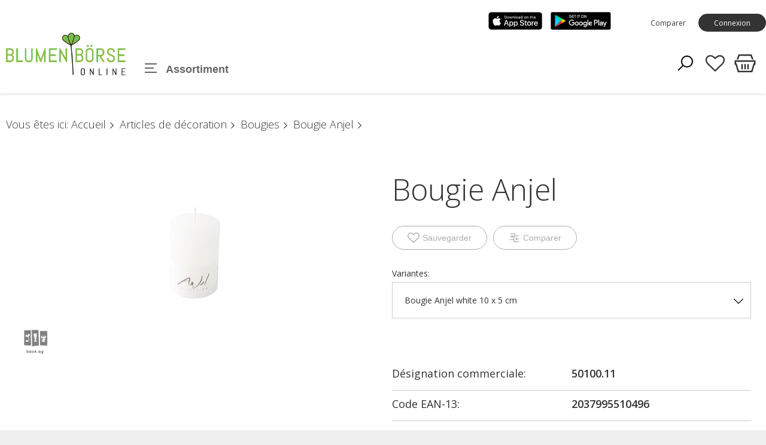

--- FILE ---
content_type: text/html; charset=utf-8
request_url: https://www.blumenboerse-online.ch/fr/-701962.html
body_size: 37540
content:
<!DOCTYPE html>
<html>
    <head>
        <title>Bougie Anjel- Blumenb&#246;rse online </title>
        <meta charset="utf-8">
        <meta http-equiv="X-UA-Compatible" content="IE=edge,chrome=1">
        <meta name="description" content="">
        		<link rel="apple-touch-icon" sizes="114x114" href="/apple-touch-icon.png">
		<link rel="icon" type="image/png" sizes="32x32" href="/favicon-32x32.png">
		<link rel="icon" type="image/png" sizes="16x16" href="/favicon-16x16.png">
		<link rel="mask-icon" href="/safari-pinned-tab.svg" color="#5bbad5">
		<meta name="msapplication-TileColor" content="#2b5797">
		<meta name="theme-color" content="#ffffff">


<link href="/webportal/config/layout/include/cms/assets/minimalist-blocks/content.css" rel="stylesheet">
    <link href="/webportal/config/layout/include/cms/contentbuilder/contentbuilder.css" rel="stylesheet">



        <!-- Ready for Smartphones and Tablets -->
        <meta name="viewport" content="width=device-width, initial-scale=1.0, maximum-scale=1.0, user-scalable=0">
        <!-- CSS -->
        <link href="/webportal/config/layout/styles.css" rel="stylesheet">
    </head>
    <body>
            <!-- GOOGLE TAG MANAGER -->
    <noscript><iframe src="//www.googletagmanager.com/ns.html?id=GTM-MQSVFG2" height="0" width="0" style="display: none; visibility: hidden"></iframe></noscript>
    <script>
(function(w, d, s, l, i) {
    w[l] = w[l] || [];
    w[l].push({ 'gtm.start': new Date().getTime(), event: 'gtm.js' });
    var f = d.getElementsByTagName(s)[0], j = d.createElement(s), dl = l != 'dataLayer' ? '&l=' + l : '';
    j.async = true;
    j.src = '//www.googletagmanager.com/gtm.js?id=' + i + dl;
    f.parentNode.insertBefore(j, f);
})(window, document, 'script', 'dataLayer', 'GTM-MQSVFG2');
    </script>

        
        <!-- svg-sprite -->
        <svg width="0" height="0" style="position:absolute"><symbol viewBox="0 0 32 32" id="op-icon-address" xmlns="http://www.w3.org/2000/svg"><path style="line-height:normal;text-indent:0;text-align:start;text-decoration-line:none;text-decoration-style:solid;text-decoration-color:#000;text-transform:none;block-progression:tb;isolation:auto;mix-blend-mode:normal" d="M16 4c-3.302 0-6 2.698-6 6 0 .992.373 2.007.865 3.129.27.613.585 1.243.918 1.871H6.236L2.691 28H29.31l-3.545-13h-5.547c.333-.628.648-1.258.918-1.871.492-1.122.865-2.137.865-3.129 0-3.302-2.698-6-6-6zm0 2c2.22 0 4 1.78 4 4 0 .388-.252 1.312-.697 2.324-.445 1.013-1.055 2.152-1.668 3.21-.816 1.406-1.179 1.907-1.635 2.593-.456-.686-.819-1.187-1.635-2.594-.613-1.057-1.223-2.196-1.668-3.209C12.252 11.312 12 10.388 12 10c0-2.22 1.78-4 4-4zm0 2.5a1.5 1.5 0 00-1.5 1.5 1.5 1.5 0 001.5 1.5 1.5 1.5 0 001.5-1.5A1.5 1.5 0 0016 8.5zM7.764 17h5.148a71.555 71.555 0 002.266 3.568L16 21.76l.822-1.192s1.094-1.593 2.266-3.568h5.148l2.455 9H5.31l2.455-9z" font-weight="400" font-family="sans-serif" overflow="visible"/></symbol><symbol viewBox="0 0 32 32" id="op-icon-angle-down" xmlns="http://www.w3.org/2000/svg"><path d="M4.219 10.781L2.78 12.22l12.5 12.5.719.687.719-.687 12.5-12.5-1.438-1.438L16 22.562z"/></symbol><symbol viewBox="0 0 32 32" id="op-icon-angle-left" xmlns="http://www.w3.org/2000/svg"><path d="M19.031 4.281l-11 11-.687.719.687.719 11 11 1.438-1.438L10.187 16 20.47 5.719z"/></symbol><symbol viewBox="0 0 32 32" id="op-icon-angle-right" xmlns="http://www.w3.org/2000/svg"><path d="M12.969 4.281L11.53 5.72 21.812 16l-10.28 10.281 1.437 1.438 11-11 .687-.719-.687-.719z"/></symbol><symbol viewBox="0 0 32 32" id="op-icon-angle-up" xmlns="http://www.w3.org/2000/svg"><path d="M16 6.594l-.719.687-12.5 12.5L4.22 21.22 16 9.437 27.781 21.22l1.438-1.438-12.5-12.5z"/></symbol><symbol viewBox="0 0 32 32" id="op-icon-arrow-down" xmlns="http://www.w3.org/2000/svg"><path d="M15 4v20.063L8.219 17.28 6.78 18.72l8.5 8.5.719.687.719-.687 8.5-8.5-1.438-1.438L17 24.063V4z"/></symbol><symbol viewBox="0 0 32 32" id="op-icon-arrow-left" xmlns="http://www.w3.org/2000/svg"><path d="M13.281 6.781l-8.5 8.5-.687.719.687.719 8.5 8.5 1.438-1.438L7.938 17H28v-2H7.937l6.782-6.781z"/></symbol><symbol viewBox="0 0 32 32" id="op-icon-arrow-right" xmlns="http://www.w3.org/2000/svg"><path d="M18.719 6.781L17.28 8.22 24.063 15H4v2h20.063l-6.782 6.781 1.438 1.438 8.5-8.5.687-.719-.687-.719z"/></symbol><symbol viewBox="0 0 32 32" id="op-icon-arrow-up" xmlns="http://www.w3.org/2000/svg"><path d="M16 4.094l-.719.687-8.5 8.5L8.22 14.72 15 7.938V28h2V7.937l6.781 6.782 1.438-1.438-8.5-8.5z"/></symbol><symbol viewBox="0 0 32 32" id="op-icon-basket" xmlns="http://www.w3.org/2000/svg"><path d="M7.305 4l-2.64 7.043h2.14L8.695 6H23.31l1.89 5.043h2.133L24.692 4zM2 12v6h1.258l3 10h19.488l3-10H30v-6zm2 2h24v2h-.746l-3 10H7.742l-3-10H4zm7 3v7h2v-7zm4 0v7h2v-7zm4 0v7h2v-7z"/></symbol><symbol viewBox="0 0 32 32" id="op-icon-basket-add" xmlns="http://www.w3.org/2000/svg"><path d="M4 7c-.55 0-1 .45-1 1s.45 1 1 1h2.219l2.625 10.5c.222.89 1.02 1.5 1.937 1.5H23.25c.902 0 1.668-.598 1.906-1.469L27.75 10h-2.094l-2.406 9H10.781L8.156 8.5A1.983 1.983 0 006.22 7zm18 14c-1.645 0-3 1.355-3 3s1.355 3 3 3 3-1.355 3-3-1.355-3-3-3zm-9 0c-1.645 0-3 1.355-3 3s1.355 3 3 3 3-1.355 3-3-1.355-3-3-3zm3-14v3h-3v2h3v3h2v-3h3v-2h-3V7zm-3 16c.563 0 1 .438 1 1 0 .563-.438 1-1 1-.563 0-1-.438-1-1 0-.563.438-1 1-1zm9 0c.563 0 1 .438 1 1 0 .563-.438 1-1 1-.563 0-1-.438-1-1 0-.563.438-1 1-1z"/></symbol><symbol viewBox="0 0 32 32" id="op-icon-basket-remove" xmlns="http://www.w3.org/2000/svg"><path d="M4 7c-.6 0-1 .4-1 1s.4 1 1 1h2.2l2.6 10.5c.2.9 1 1.5 1.9 1.5h12.5c.9 0 1.7-.6 1.9-1.5l2.6-9.5h-2.1l-2.4 9H10.8L8.2 8.5C7.9 7.6 7.1 7 6.2 7H4zm18 14c-1.6 0-3 1.4-3 3s1.4 3 3 3 3-1.4 3-3-1.4-3-3-3zm-9 0c-1.6 0-3 1.4-3 3s1.4 3 3 3 3-1.4 3-3-1.4-3-3-3zm3-11h-3v2h8v-2h-5zm-3 13c.6 0 1 .4 1 1s-.4 1-1 1-1-.4-1-1 .4-1 1-1zm9 0c.6 0 1 .4 1 1s-.4 1-1 1-1-.4-1-1 .4-1 1-1z"/></symbol><symbol viewBox="0 0 32 32" id="op-icon-basketbag" xmlns="http://www.w3.org/2000/svg"><path d="M7.305 4l-2.64 7.043h2.14L8.695 6H23.31l1.89 5.043h2.133L24.692 4zM2 12v6h1.258l3 10h19.488l3-10H30v-6zm2 2h24v2h-.746l-3 10H7.742l-3-10H4zm7 3v7h2v-7zm4 0v7h2v-7zm4 0v7h2v-7z"/></symbol><symbol viewBox="0 0 32 32" id="op-icon-bill" xmlns="http://www.w3.org/2000/svg"><path d="M6 4v24h20V4zm2 2h16v20H8zm2 4v2h12v-2zm0 6v2h7v-2zm9 0v2h3v-2zm-9 4v2h7v-2zm9 0v2h3v-2z"/></symbol><symbol viewBox="0 0 32 32" id="op-icon-brand-fb" xmlns="http://www.w3.org/2000/svg"><path d="M7 5c-1.094 0-2 .906-2 2v18c0 1.094.906 2 2 2h18c1.094 0 2-.906 2-2V7c0-1.094-.906-2-2-2zm0 2h18v18h-5.188v-6.75h2.594l.375-3h-2.968v-1.938c0-.874.214-1.468 1.468-1.468h1.625V9.125c-.277-.035-1.238-.094-2.343-.094-2.305 0-3.875 1.387-3.875 3.969v2.25h-2.625v3h2.624V25H7z"/></symbol><symbol viewBox="0 0 32 32" id="op-icon-brand-instagram" xmlns="http://www.w3.org/2000/svg"><path d="M11.469 5C7.918 5 5 7.914 5 11.469v9.062C5 24.082 7.914 27 11.469 27h9.062C24.082 27 27 24.086 27 20.531V11.47C27 7.918 24.086 5 20.531 5zm0 2h9.062A4.463 4.463 0 0125 11.469v9.062A4.463 4.463 0 0120.531 25H11.47A4.463 4.463 0 017 20.531V11.47A4.463 4.463 0 0111.469 7zm10.437 2.188a.902.902 0 00-.906.906c0 .504.402.906.906.906a.902.902 0 00.907-.906.902.902 0 00-.907-.906zM16 10c-3.3 0-6 2.7-6 6s2.7 6 6 6 6-2.7 6-6-2.7-6-6-6zm0 2c2.223 0 4 1.777 4 4s-1.777 4-4 4-4-1.777-4-4 1.777-4 4-4z"/></symbol><symbol viewBox="0 0 32 32" id="op-icon-brand-opacc" xmlns="http://www.w3.org/2000/svg"><path d="M25 20.2L6 31.1V11.5L25 .6z"/></symbol><symbol viewBox="0 0 32 32" id="op-icon-brand-pinterest" xmlns="http://www.w3.org/2000/svg"><path d="M16 4C9.371 4 4 9.371 4 16c0 5.086 3.164 9.426 7.629 11.176-.106-.95-.203-2.406.039-3.446l1.406-5.964s-.355-.72-.355-1.782c0-1.668.965-2.914 2.168-2.914 1.023 0 1.52.77 1.52 1.692 0 1.031-.657 2.57-.997 3.996-.281 1.195.602 2.168 1.777 2.168 2.133 0 3.774-2.25 3.774-5.496 0-2.871-2.063-4.88-5.012-4.88-3.414 0-5.418 2.56-5.418 5.208 0 1.031.399 2.137.895 2.738.097.117.11.223.082.344a299.62 299.62 0 00-.332 1.36c-.055.222-.176.269-.403.16-1.5-.696-2.437-2.887-2.437-4.65 0-3.784 2.75-7.26 7.93-7.26 4.164 0 7.398 2.964 7.398 6.933 0 4.133-2.61 7.46-6.227 7.46-1.214 0-2.359-.628-2.75-1.374 0 0-.601 2.289-.75 2.851-.269 1.043-1 2.348-1.492 3.145A12.01 12.01 0 0016 28c6.629 0 12-5.371 12-12S22.629 4 16 4z"/></symbol><symbol viewBox="0 0 32 32" id="op-icon-brand-twitter" xmlns="http://www.w3.org/2000/svg"><path d="M28 8.559a9.813 9.813 0 01-2.828.773 4.94 4.94 0 002.164-2.723 9.92 9.92 0 01-3.125 1.196 4.924 4.924 0 00-8.52 3.367c0 .387.043.762.13 1.121A13.957 13.957 0 015.67 7.148a4.885 4.885 0 00-.667 2.477c0 1.707.867 3.215 2.191 4.098a4.895 4.895 0 01-2.23-.618v.063a4.922 4.922 0 003.95 4.828 4.902 4.902 0 01-2.224.086 4.932 4.932 0 004.598 3.422A9.875 9.875 0 014 23.539a13.924 13.924 0 007.547 2.215c9.058 0 14.012-7.504 14.012-14.012 0-.21-.008-.426-.016-.637A10.085 10.085 0 0028 8.56z"/></symbol><symbol viewBox="0 0 32 32" id="op-icon-brand-youtube" xmlns="http://www.w3.org/2000/svg"><path d="M16 6c-3.766 0-7.094.39-9.125.688-1.68.246-3.035 1.511-3.344 3.187C3.27 11.301 3 13.387 3 16s.27 4.7.531 6.125c.309 1.676 1.664 2.945 3.344 3.188 2.04.296 5.379.687 9.125.687 3.746 0 7.086-.39 9.125-.688 1.68-.242 3.035-1.511 3.344-3.187.261-1.43.531-3.52.531-6.125s-.266-4.695-.531-6.125c-.309-1.676-1.664-2.941-3.344-3.188C23.094 6.391 19.765 6 16 6zm0 2c3.633 0 6.879.371 8.844.656A1.966 1.966 0 0126.5 10.25c.242 1.32.5 3.277.5 5.75 0 2.469-.258 4.43-.5 5.75a1.957 1.957 0 01-1.656 1.594C22.87 23.629 19.609 24 16 24c-3.61 0-6.875-.371-8.844-.656A1.962 1.962 0 015.5 21.75C5.258 20.43 5 18.477 5 16c0-2.48.258-4.43.5-5.75a1.962 1.962 0 011.656-1.594C9.117 8.371 12.367 8 16 8zm-3 2.281V21.72l1.5-.844 7-4L23 16l-1.5-.875-7-4zm2 3.438L18.969 16 15 18.281z"/></symbol><symbol viewBox="0 0 32 32" id="op-icon-calendar" xmlns="http://www.w3.org/2000/svg"><path d="M9 4v1H5v22h22V5h-4V4h-2v1H11V4zM7 7h2v1h2V7h10v1h2V7h2v2H7zm0 4h18v14H7zm6 2v2h2v-2zm4 0v2h2v-2zm4 0v2h2v-2zM9 17v2h2v-2zm4 0v2h2v-2zm4 0v2h2v-2zm4 0v2h2v-2zM9 21v2h2v-2zm4 0v2h2v-2zm4 0v2h2v-2z"/></symbol><symbol viewBox="0 0 32 32" id="op-icon-chat" xmlns="http://www.w3.org/2000/svg"><path d="M2 5v16h4v5.094l1.625-1.313L12.344 21H22V5zm2 2h16v12h-8.344l-.281.219L8 21.906V19H4zm20 2v2h4v12h-4v2.906L20.344 23h-7.5l-2.5 2h9.312L26 30.094V25h4V9z"/></symbol><symbol viewBox="0 0 32 32" id="op-icon-check" xmlns="http://www.w3.org/2000/svg"><path d="M28.281 6.281L11 23.563 3.719 16.28 2.28 17.72l8 8 .719.687.719-.687 18-18z"/></symbol><symbol viewBox="0 0 32 32" id="op-icon-compare" xmlns="http://www.w3.org/2000/svg"><path d="M4 4v2h12v4h-2v10H4v2h10v6h14v-2H16V12h12v-2H18V4zm5.219 4.781L7.78 10.22 9.563 12H4v2h5.563L7.78 15.781 9.22 17.22l3.5-3.5.687-.719-.687-.719zM22.78 15l-4.187 4.188.687.718 3.5 3.5L24.22 22l-1.969-2H28v-2h-5.375l1.594-1.594z"/></symbol><symbol viewBox="0 0 32 32" id="op-icon-cross" xmlns="http://www.w3.org/2000/svg"><path d="M7.219 5.781L5.78 7.22 14.563 16 5.78 24.781 7.22 26.22 16 17.437l8.781 8.782 1.438-1.438L17.437 16l8.782-8.781L24.78 5.78 16 14.563z"/></symbol><symbol viewBox="0 0 32 32" id="op-icon-double-angle-left" xmlns="http://www.w3.org/2000/svg"><path d="M15.906 4.781L4.687 16l11.22 11.219 1.405-1.438L7.533 16l9.78-9.781zm7 0L11.688 16l11.218 11.219 1.407-1.438L14.53 16l9.781-9.781z"/></symbol><symbol viewBox="0 0 32 32" id="op-icon-double-angle-right" xmlns="http://www.w3.org/2000/svg"><path d="M9.094 4.781L7.688 6.22 17.468 16l-9.78 9.781 1.406 1.438L20.313 16zm7 0L14.687 6.22 24.47 16l-9.782 9.781 1.407 1.438L27.312 16z"/></symbol><symbol viewBox="0 0 32 32" id="op-icon-edit" xmlns="http://www.w3.org/2000/svg"><path d="M23.906 3.969A4.097 4.097 0 0021 5.188L5.187 21l-.062.313-1.094 5.5-.312 1.468 1.469-.312 5.5-1.094.312-.063L26.813 11a4.075 4.075 0 000-5.813 4.097 4.097 0 00-2.907-1.218zm0 1.906c.504 0 1.012.23 1.5.719.973.972.973 2.027 0 3l-.718.687-2.97-2.969.688-.718c.489-.489.996-.719 1.5-.719zm-3.593 2.844l2.968 2.969L11.188 23.78a6.813 6.813 0 00-2.97-2.968zM6.938 22.438a4.734 4.734 0 012.625 2.625l-3.282.656z"/></symbol><symbol viewBox="0 0 32 32" id="op-icon-facebook" xmlns="http://www.w3.org/2000/svg"><path d="M7 5c-1.094 0-2 .906-2 2v18c0 1.094.906 2 2 2h18c1.094 0 2-.906 2-2V7c0-1.094-.906-2-2-2zm0 2h18v18h-5.188v-6.75h2.594l.375-3h-2.968v-1.938c0-.874.214-1.468 1.468-1.468h1.625V9.125c-.277-.035-1.238-.094-2.343-.094-2.305 0-3.875 1.387-3.875 3.969v2.25h-2.625v3h2.624V25H7z"/></symbol><symbol viewBox="0 0 28 28" id="op-icon-fav" xmlns="http://www.w3.org/2000/svg"><path d="M26 9.312c0-4.391-2.969-5.313-5.469-5.313-2.328 0-4.953 2.516-5.766 3.484-.375.453-1.156.453-1.531 0-.812-.969-3.437-3.484-5.766-3.484-2.5 0-5.469.922-5.469 5.313 0 2.859 2.891 5.516 2.922 5.547l9.078 8.75 9.063-8.734C23.109 14.828 26 12.172 26 9.312zm2 0c0 3.75-3.437 6.891-3.578 7.031l-9.734 9.375c-.187.187-.438.281-.688.281s-.5-.094-.688-.281l-9.75-9.406c-.125-.109-3.563-3.25-3.563-7 0-4.578 2.797-7.313 7.469-7.313 2.734 0 5.297 2.156 6.531 3.375 1.234-1.219 3.797-3.375 6.531-3.375 4.672 0 7.469 2.734 7.469 7.313z"/></symbol><symbol viewBox="0 0 28 28" id="op-icon-fav-filled" xmlns="http://www.w3.org/2000/svg"><path d="M14 26c-.25 0-.5-.094-.688-.281l-9.75-9.406c-.125-.109-3.563-3.25-3.563-7C-.001 4.735 2.796 2 7.468 2c2.734 0 5.297 2.156 6.531 3.375C15.233 4.156 17.796 2 20.53 2c4.672 0 7.469 2.734 7.469 7.313 0 3.75-3.437 6.891-3.578 7.031l-9.734 9.375a.972.972 0 01-.688.281z"/></symbol><symbol viewBox="0 0 32 32" id="op-icon-fax" xmlns="http://www.w3.org/2000/svg"><path d="M12 5v5h-2V8H4v18h2v1c0 1.645 1.355 3 3 3s3-1.355 3-3v-1h16V10h-4V5zm2 2h8v5h-8zm-8 3h2v14H6zm4 2h2v2h12v-2h2v12H10zm3 4v2h2v-2zm4 0v2h2v-2zm4 0v2h2v-2zm-8 4v2h2v-2zm4 0v2h2v-2zm4 0v2h2v-2zM8 26h2v1c0 .555-.445 1-1 1-.555 0-1-.445-1-1z"/></symbol><symbol viewBox="0 0 32 32" id="op-icon-filter" xmlns="http://www.w3.org/2000/svg"><path d="M5 4v2.344l.219.281L13 16.344V28l1.594-1.188 4-3L19 23.5v-7.156l7.781-9.719.219-.281V4zm2.281 2H24.72l-7.188 9H14.47zM15 17h2v5.5L15 24z"/></symbol><symbol viewBox="0 0 32 32" id="op-icon-flag-free1" xmlns="http://www.w3.org/2000/svg"><path d="M16 2.594l-.688.687-2.624 2.531-3.594-.5-.969-.156-.156.969-.625 3.563-3.219 1.718-.875.469.438.844L5.28 16l-1.593 3.281-.438.844.875.469 3.219 1.718.625 3.563.156.969.969-.157 3.594-.5 2.624 2.532.688.687.688-.687 2.625-2.532 3.593.5.969.157.156-.969.625-3.594 3.219-1.687.844-.469-.407-.844L26.72 16l1.593-3.281.407-.844-.844-.469-3.219-1.687-.625-3.594-.156-.969-.969.157-3.593.5-2.625-2.532zm0 2.781l2.281 2.219.344.343.469-.062 3.125-.469.562 3.125.094.469.406.25 2.782 1.469-1.375 2.844-.22.437.22.438 1.375 2.843-2.782 1.469-.406.25-.094.469-.562 3.125-3.125-.469-.469-.063-.344.344L16 26.625l-2.281-2.219-.344-.343-.469.062-3.125.469-.562-3.125L9.125 21l-.438-.25-2.78-1.5 1.374-2.813L7.5 16l-.219-.438-1.375-2.812 2.782-1.5.437-.25.094-.469.562-3.125 3.125.469.469.063.344-.344zM10.75 14c-.688 0-1.25.563-1.25 1.25 0 .688.563 1.25 1.25 1.25.137 0 .25.113.25.25 0 .094-.031.25-.25.25-.25 0-.25-.04-.25-.188h-1c0 .735.48 1.188 1.25 1.188A1.22 1.22 0 0012 16.75c0-.688-.563-1.25-1.25-1.25a.252.252 0 01-.25-.25c0-.137.113-.25.25-.25.227 0 .25.156.25.219h1A1.21 1.21 0 0010.75 14zm3.375 0l-1.094 3.344L13 18h1v-.406l.031-.094h.938l.031.094V18h1v-.5l-1-3.156-.156-.344zM17 14v4h2v-1h-1v-3zm3 0v4h2.563v-1H21v-.5h1.344v-1H21V15h1.563v-1zm-5.5 2.031l.156.469h-.312z"/></symbol><symbol viewBox="0 0 32 32" id="op-icon-flag-free2" xmlns="http://www.w3.org/2000/svg"><path d="M16 2.594l-.688.687-2.624 2.531-3.594-.5-.969-.156-.156.969-.625 3.563-3.219 1.718-.875.469.438.844L5.28 16l-1.593 3.281-.438.844.875.469 3.219 1.718.625 3.563.156.969.969-.157 3.594-.5 2.624 2.532.688.687.688-.687 2.625-2.532 3.593.5.969.157.156-.969.625-3.563 3.219-1.718.875-.469-.438-.844L26.72 16l1.593-3.281.438-.844-.875-.469-3.219-1.719-.625-3.562-.156-.969-.969.157-3.593.5-2.625-2.532zm0 2.781l2.281 2.219.344.343.469-.062 3.125-.469.562 3.125.094.469.438.25 2.75 1.469-1.375 2.844L24.5 16l.188.438 1.375 2.843-2.75 1.469-.438.25-.094.469-.562 3.125-3.125-.469-.469-.063-.344.344L16 26.625l-2.281-2.219-.344-.343-.469.062-3.125.469-.562-3.125L9.125 21l-.438-.25-2.75-1.469 1.375-2.843L7.5 16l-.188-.438-1.375-2.843 2.75-1.469.438-.25.094-.469.562-3.125 3.125.469.469.063.344-.344zM18 10l-6 12h2l6-12zm-5.5 2a1.5 1.5 0 100 3 1.5 1.5 0 000-3zm7 5a1.5 1.5 0 100 3 1.5 1.5 0 000-3z"/></symbol><symbol viewBox="0 0 32 32" id="op-icon-flag-news" xmlns="http://www.w3.org/2000/svg"><path d="M16 2.594l-.688.687-2.624 2.531-3.594-.5-.969-.156-.156.969-.625 3.594-3.219 1.687-.844.469.406.844L5.282 16l-1.593 3.281-.407.844.844.469 3.219 1.687.625 3.594.156.969.969-.157 3.594-.5 2.624 2.532.688.687.688-.687 2.625-2.532 3.593.5.969.157.156-.969.625-3.563 3.219-1.718.875-.469-.438-.844L26.72 16l1.593-3.281.438-.844-.875-.469-3.219-1.719-.625-3.562-.156-.969-.969.157-3.593.5-2.625-2.532zm0 2.781l2.281 2.219.344.343.5-.062 3.094-.469.562 3.125.094.469.438.25 2.78 1.5-1.374 2.813L24.5 16l.219.438 1.375 2.812-2.782 1.5-.437.25-.094.469-.562 3.125-3.094-.469-.5-.063-.344.344L16 26.625l-2.281-2.219-.344-.343-.469.062-3.125.469-.562-3.125L9.125 21l-.406-.25-2.781-1.469 1.375-2.843L7.53 16l-.218-.438-1.375-2.843 2.78-1.469.407-.25.094-.469.562-3.125 3.125.469.469.063.344-.344zM10 14v4h1v-1.656l1 .843V18h1v-4h-1v1.656l-1-.844V14zm4 0v4h3v-1h-2v-.5h1.781v-1H15V15h2v-1zm4 0v.5l1.156 3.188.157.312h.718l.469-1.344.375 1 .156.344h.688l1.25-3.313L23 14h-1v.406l-.625 1.719L21 15.094l-.188-.344h-.687l-.5 1.375L19 14.406V14z"/></symbol><symbol viewBox="0 0 32 32" id="op-icon-handy" xmlns="http://www.w3.org/2000/svg"><path d="M9 2v23c0 .523.184 1.059.563 1.438.378.378.914.562 1.437.562h10c.523 0 1.059-.184 1.438-.563.378-.378.562-.914.562-1.437V7c0-.523-.184-1.059-.563-1.438C22.06 5.184 21.523 5 21 5H11V2zm2 5h10v4H11zm0 6h10v12H11zm1 2v2h2v-2zm3 0v2h2v-2zm3 0v2h2v-2zm-6 3v2h2v-2zm3 0v2h2v-2zm3 0v2h2v-2zm-6 3v2h2v-2zm3 0v2h2v-2zm3 0v2h2v-2z"/></symbol><symbol viewBox="0 0 32 32" id="op-icon-heart" xmlns="http://www.w3.org/2000/svg"><path d="M22.5 5c-2.89 0-5.328 1.805-6.5 2.855C14.828 6.805 12.39 5 9.5 5 5.363 5 2 8.363 2 12.5c0 2.59 2.363 4.945 2.46 5.04L16 29.081l11.535-11.535C27.637 17.445 30 15.09 30 12.5 30 8.363 26.637 5 22.5 5z"/></symbol><symbol viewBox="0 0 32 32" id="op-icon-idea" xmlns="http://www.w3.org/2000/svg"><path d="M18.824 24.931h-5.737a.96.96 0 100 1.922h5.737a.96.96 0 100-1.922zM15.955 30.109a2.088 2.088 0 002.081-1.924h-4.162a2.088 2.088 0 002.081 1.924zM24.28 14.825v-.288a8.383 8.383 0 00-8.324-8.229 8.381 8.381 0 00-8.325 8.229v.288c.031.986.227 1.96.58 2.882.337.87.828 1.672 1.447 2.369.762.833 1.598 2.449 1.95 3.167.108.218.33.355.573.355h7.55a.64.64 0 00.573-.355c.352-.717 1.188-2.333 1.95-3.167a7.838 7.838 0 001.447-2.369 8.863 8.863 0 00.58-2.882zm-1.921-.034a7.001 7.001 0 01-.459 2.242 5.889 5.889 0 01-1.082 1.761 14.878 14.878 0 00-1.873 2.881h-5.981a14.771 14.771 0 00-1.873-2.881 5.876 5.876 0 01-1.082-1.761 6.994 6.994 0 01-.458-2.241v-.24a6.443 6.443 0 016.404-6.323 6.441 6.441 0 016.403 6.324zM16.021 5a.667.667 0 00.667-.667V2a.667.667 0 10-1.334 0v2.333c0 .368.298.667.667.667zM8.109 7.933a.667.667 0 10.959-.927l-.016-.016-1.651-1.651a.668.668 0 00-.943.942zM23.47 8.254c.177 0 .346-.07.471-.195l1.65-1.65a.667.667 0 00-.942-.942L23 7.116a.668.668 0 00.471 1.138zM5.667 13.833H3.334a.667.667 0 100 1.334h2.333a.667.667 0 100-1.334zM8.109 21.045l-1.65 1.65a.667.667 0 10.941.943l1.65-1.65a.667.667 0 10-.927-.959l-.016.016zM23.942 20.919a.666.666 0 10-.941.943l1.65 1.65a.668.668 0 00.943-.942zM28.583 13.811H26.25a.667.667 0 100 1.334h2.333a.667.667 0 100-1.334z"/></symbol><symbol viewBox="0 0 32 32" id="op-icon-instagram" xmlns="http://www.w3.org/2000/svg"><path d="M11.469 5C7.918 5 5 7.914 5 11.469v9.062C5 24.082 7.914 27 11.469 27h9.062C24.082 27 27 24.086 27 20.531V11.47C27 7.918 24.086 5 20.531 5zm0 2h9.062A4.463 4.463 0 0125 11.469v9.062A4.463 4.463 0 0120.531 25H11.47A4.463 4.463 0 017 20.531V11.47A4.463 4.463 0 0111.469 7zm10.437 2.188a.902.902 0 00-.906.906c0 .504.402.906.906.906a.902.902 0 00.907-.906.902.902 0 00-.907-.906zM16 10c-3.3 0-6 2.7-6 6s2.7 6 6 6 6-2.7 6-6-2.7-6-6-6zm0 2c2.223 0 4 1.777 4 4s-1.777 4-4 4-4-1.777-4-4 1.777-4 4-4z"/></symbol><symbol viewBox="0 0 32 32" id="op-icon-invisible" xmlns="http://www.w3.org/2000/svg"><path d="M3.719 2.281L2.28 3.72 8.5 9.906 19.594 21l1.906 1.938 6.781 6.78 1.438-1.437-6.219-6.218c4.234-2.098 7.074-5.211 7.25-5.407l.594-.656-.594-.656C30.48 15.043 24.086 8 16 8c-1.957 0-3.805.43-5.5 1.063zM16 10c2.152 0 4.188.605 6 1.438A6.925 6.925 0 0123 15a6.966 6.966 0 01-1.844 4.719l-2.843-2.844c.417-.512.687-1.16.687-1.875a3 3 0 00-3-3c-.715 0-1.363.27-1.875.688l-2.031-2.032C13.336 10.273 14.637 10 16 10zm-9.313.906c-3.207 1.973-5.289 4.27-5.437 4.438L.656 16l.594.656c.258.29 6.18 6.77 13.813 7.282.308.03.62.062.937.062.316 0 .629-.031.938-.063a15.13 15.13 0 002.406-.343l-1.782-1.782A6.897 6.897 0 0116 22c-3.86 0-7-3.14-7-7 0-.531.07-1.05.188-1.563zm.563 2.031A8.922 8.922 0 007 15a8.88 8.88 0 001.344 4.719A25.837 25.837 0 013.406 16a26.112 26.112 0 013.844-3.063zm17.5 0A26.328 26.328 0 0128.594 16c-.899.867-2.676 2.438-4.969 3.75A8.98 8.98 0 0025 15c0-.7-.09-1.39-.25-2.063z"/></symbol><symbol viewBox="0 0 32 32" id="op-icon-logout" xmlns="http://www.w3.org/2000/svg"><path d="M6 4v24h20v-8l-2 2v4H8V6h16v4l2 2V4zm16.406 7L21 12.406 23.563 15h-9.657v2h9.656L21 19.594 22.406 21l4.313-4.281.687-.719-.687-.719z"/></symbol><symbol viewBox="0 0 32 32" id="op-icon-mail" xmlns="http://www.w3.org/2000/svg"><path d="M3 8v18h26V8zm4.313 2h17.375L16 15.781zM5 10.875l10.438 6.969.562.343.563-.343L27 10.875V24H5z"/></symbol><symbol viewBox="0 0 32 32" id="op-icon-marker" xmlns="http://www.w3.org/2000/svg"><path d="M16 3c-4.957 0-9 4.043-9 9 0 1.406.57 3.02 1.344 4.781.773 1.762 1.77 3.633 2.781 5.375a101.333 101.333 0 004.063 6.407L16 29.75l.813-1.188s2.039-2.917 4.062-6.406c1.012-1.742 2.008-3.613 2.781-5.375C24.43 15.02 25 13.406 25 12c0-4.957-4.043-9-9-9zm0 2c3.879 0 7 3.121 7 7 0 .8-.43 2.316-1.156 3.969-.727 1.652-1.73 3.484-2.719 5.187-1.57 2.711-2.547 4.145-3.125 5-.578-.855-1.555-2.289-3.125-5-.988-1.703-1.992-3.535-2.719-5.187C9.43 14.316 9 12.8 9 12c0-3.879 3.121-7 7-7zm0 5a1.999 1.999 0 100 4 1.999 1.999 0 100-4z"/></symbol><symbol viewBox="0 0 32 32" id="op-icon-more" xmlns="http://www.w3.org/2000/svg"><path d="M16 6a1.999 1.999 0 100 4 1.999 1.999 0 100-4zm0 8a1.999 1.999 0 100 4 1.999 1.999 0 100-4zm0 8a1.999 1.999 0 100 4 1.999 1.999 0 100-4z"/></symbol><symbol viewBox="0 0 32 32" id="op-icon-ocr" xmlns="http://www.w3.org/2000/svg"><path d="M5 5v6h2V7h4V5zm16 0v2h4v4h2V5zM9.5 12A2.518 2.518 0 007 14.5v3C7 18.867 8.133 20 9.5 20s2.5-1.133 2.5-2.5v-3c0-1.367-1.133-2.5-2.5-2.5zm6 0a2.518 2.518 0 00-2.5 2.5v3c0 1.367 1.133 2.5 2.5 2.5s2.5-1.133 2.5-2.5V17h-2v.5c0 .285-.215.5-.5.5a.489.489 0 01-.5-.5v-3c0-.285.215-.5.5-.5.285 0 .5.215.5.5v.5h2v-.5c0-1.367-1.133-2.5-2.5-2.5zm3.5 0v8h2v-3l1 3h2l-1.125-3.406A2.498 2.498 0 0024 14.5c0-1.367-1.133-2.5-2.5-2.5zm-9.5 2c.285 0 .5.215.5.5v3c0 .285-.215.5-.5.5a.489.489 0 01-.5-.5v-3c0-.285.215-.5.5-.5zM21 14h.5c.285 0 .5.215.5.5 0 .285-.215.5-.5.5H21zM5 21v6h6v-2H7v-4zm20 0v4h-4v2h6v-6z"/></symbol><symbol viewBox="0 0 32 25" id="op-icon-payment-K" xmlns="http://www.w3.org/2000/svg"><path class="bucolor1" d="M29.33 0H2.67A2.66 2.66 0 000 2.67v19.55a2.67 2.67 0 002.67 2.67h26.66A2.67 2.67 0 0032 22.22V2.67A2.66 2.66 0 0029.33 0zm.89 22.22a.89.89 0 01-.89.89H2.67a.89.89 0 01-.89-.89V2.67a.89.89 0 01.89-.89h26.66a.89.89 0 01.89.89z"/><rect class="bucolor2" x="5.32" y="17.89" width="5.33" height="1.78" rx=".67"/><rect class="bucolor2" x="12.43" y="17.89" width="8.89" height="1.78" rx=".67"/><path class="bucolor2" d="M1.76 5.44H30.2v5.33H1.76z"/></symbol><symbol viewBox="0 0 32 22" id="op-icon-payment-N" xmlns="http://www.w3.org/2000/svg"><rect class="bvcolor1" x=".83" y="18.95" width="14.43" height="3.06" rx=".73"/><rect class="bvcolor1" x="1.65" y="14.36" width="14.43" height="3.06" rx=".73"/><rect class="bvcolor1" y="9.78" width="14.43" height="3.06" rx=".73"/><rect class="bvcolor1" x=".83" width="14.43" height="3.06" rx=".73"/><path class="bvcolor2" d="M22.54 4.58h-5.78a2 2 0 01.54 1.35v1.59a2 2 0 01-2 2 1.93 1.93 0 01.3 1v1.58a1.91 1.91 0 01-.3 1 2 2 0 012 2v1.59a2 2 0 01-1.22 1.81 1.93 1.93 0 01.4 1.18v1.59a1.83 1.83 0 01-.15.73H32V4.58zm-.82 12.31h8.56V18h-8.56zm0 1.55H29v1.06h-7.28zm9.47 2.61h-9.47V20h9.47z"/><path class="bvcolor1" d="M15.81 5.36a.78.78 0 00-.47-.16h-13a.73.73 0 00-.73.73v1.59a.73.73 0 00.73.73h13a.74.74 0 00.74-.73V5.93a.74.74 0 00-.27-.57z"/></symbol><symbol viewBox="0 0 576 448" id="op-icon-payment-R" xmlns="http://www.w3.org/2000/svg"><path class="bwcolor1" d="M576 163.94a6.81 6.81 0 00-6.83-6.73 6.49 6.49 0 00-4.08 1.44c-25.2 19.58-58.5 44.55-173.25 127.91-22.74 16.58-63.31 53.55-103.3 53.55h-.91c-39.81 0-79.69-36.28-103.36-53.55C69.52 203.2 36.11 178.34 10.91 158.76A6.73 6.73 0 000 164.05V394a54 54 0 0054 54h468a54 54 0 0054-54z"/><path class="bwcolor2" d="M477.65 0H98.35A28.44 28.44 0 0070 28.35v154.81C95.51 202 131.18 228 184.27 266.56c23.67 17.27 63.55 53.55 103.36 53.55h.91c40 0 80.56-37 103.3-53.55C444.89 228 480.52 202 506 183.16V28.35A28.44 28.44 0 00477.65 0zM482 158.55a8.52 8.52 0 01-8.5 8.5h-371a8.52 8.52 0 01-8.5-8.5v-3a8.53 8.53 0 018.5-8.51h371a8.53 8.53 0 018.5 8.51zm0-57.43a8.52 8.52 0 01-8.5 8.5h-371a8.52 8.52 0 01-8.5-8.5v-3a8.53 8.53 0 018.5-8.51h371a8.53 8.53 0 018.5 8.51zm0-57.43a8.53 8.53 0 01-8.5 8.5h-371a8.53 8.53 0 01-8.5-8.5v-3a8.53 8.53 0 018.5-8.5h371a8.53 8.53 0 018.5 8.5z"/></symbol><symbol viewBox="0 0 32 16" id="op-icon-payment-V" xmlns="http://www.w3.org/2000/svg"><path class="bxcolor1" d="M30.8 0H1.2A1.2 1.2 0 000 1.2v13.6A1.2 1.2 0 001.2 16h29.6a1.2 1.2 0 001.2-1.2V1.2A1.2 1.2 0 0030.8 0zm-.4 11.2a3.2 3.2 0 00-3.2 3.2H4.8a3.2 3.2 0 00-3.2-3.2V4.8a3.2 3.2 0 003.2-3.2h22.4a3.2 3.2 0 003.2 3.2z"/><ellipse class="bxcolor2" cx="16" cy="8" rx="4" ry="4.8"/></symbol><symbol viewBox="0 0 32 32" id="op-icon-print" xmlns="http://www.w3.org/2000/svg"><path d="M9 4v7H7c-1.645 0-3 1.355-3 3v10h5v4h14v-4h5V14c0-1.645-1.355-3-3-3h-2V4zm2 2h10v5H11zm-4 7h18c.566 0 1 .434 1 1v8h-3v-4H9v4H6v-8c0-.566.434-1 1-1zm1 1c-.55 0-1 .45-1 1s.45 1 1 1 1-.45 1-1-.45-1-1-1zm3 6h10v6H11z"/></symbol><symbol viewBox="0 0 32 32" id="op-icon-profile" xmlns="http://www.w3.org/2000/svg"><path d="M16 5c-3.855 0-7 3.145-7 7 0 2.406 1.23 4.54 3.09 5.797C8.516 19.324 6 22.875 6 27h2c0-2.238.91-4.254 2.387-5.703l2.398 3.047 3.77-2.512-1.11-1.664-2.23 1.488-1.235-1.57A7.955 7.955 0 0116 19c3.855 0 7-3.145 7-7s-3.145-7-7-7zm0 2c2.773 0 5 2.227 5 5s-2.227 5-5 5-5-2.227-5-5 2.227-5 5-5zm8 11v2.11a4.879 4.879 0 00-1.738.734l-1.508-1.5-1.41 1.414 1.5 1.496A4.89 4.89 0 0020.102 24H18v2h2.102a4.89 4.89 0 00.742 1.746l-1.5 1.496 1.41 1.414 1.508-1.5c.52.348 1.105.606 1.738.735V32h2v-2.11a4.879 4.879 0 001.738-.734l1.508 1.5 1.41-1.414-1.5-1.496A4.89 4.89 0 0029.898 26H32v-2h-2.102a4.89 4.89 0 00-.742-1.746l1.5-1.496-1.41-1.414-1.508 1.5A4.879 4.879 0 0026 20.109V18zm1 4c1.668 0 3 1.332 3 3s-1.332 3-3 3-3-1.332-3-3 1.332-3 3-3zm0 2c-.55 0-1 .45-1 1s.45 1 1 1 1-.45 1-1-.45-1-1-1z"/></symbol><symbol viewBox="0 0 32 32" id="op-icon-protect" xmlns="http://www.w3.org/2000/svg"><path d="M16 4c-2.25 0-3.766.887-5.125 1.625C9.515 6.363 8.281 7 6 7H5v1c0 7.719 2.61 12.742 5.25 15.781 2.64 3.04 5.375 4.157 5.375 4.157l.375.125.375-.125s2.734-1.094 5.375-4.125C24.39 20.78 27 15.745 27 8V7h-1c-2.27 0-3.516-.637-4.875-1.375C19.765 4.887 18.25 4 16 4zm0 2c1.75 0 2.754.613 4.156 1.375a12.52 12.52 0 004.782 1.469c-.192 6.765-2.43 11.066-4.688 13.656-2.047 2.348-3.766 3.129-4.25 3.344-.488-.219-2.203-1.02-4.25-3.375-2.258-2.598-4.496-6.89-4.688-13.625a12.475 12.475 0 004.782-1.469C13.246 6.613 14.25 6 16 6zm5.281 5.281L15 17.562l-3.281-3.28-1.438 1.437 4 4 .719.687.719-.687 7-7z"/></symbol><symbol viewBox="0 0 32 32" id="op-icon-refresh" xmlns="http://www.w3.org/2000/svg"><path d="M16 4c-5.113 0-9.383 3.16-11.125 7.625l1.844.75C8.176 8.641 11.71 6 16 6c3.242 0 6.133 1.59 7.938 4H20v2h7V5h-2v3.094A11.938 11.938 0 0016 4zm9.281 15.625C23.824 23.359 20.29 26 16 26c-3.277 0-6.156-1.613-7.969-4H12v-2H5v7h2v-3.094C9.188 26.386 12.395 28 16 28c5.113 0 9.383-3.16 11.125-7.625z"/></symbol><symbol viewBox="0 0 32 32" id="op-icon-search" xmlns="http://www.w3.org/2000/svg"><path d="M19 3C13.488 3 9 7.488 9 13c0 2.395.84 4.59 2.25 6.313L3.281 27.28 4.72 28.72l7.968-7.969A9.922 9.922 0 0019 23c5.512 0 10-4.488 10-10S24.512 3 19 3zm0 2c4.43 0 8 3.57 8 8s-3.57 8-8 8-8-3.57-8-8 3.57-8 8-8z"/></symbol><symbol viewBox="0 0 32 32" id="op-icon-settings" xmlns="http://www.w3.org/2000/svg"><path d="M13.188 3l-.157.813-.594 2.968a9.939 9.939 0 00-2.593 1.532l-2.906-1-.782-.25-.406.718-2 3.438-.406.719.594.53 2.25 1.97C6.104 14.948 6 15.46 6 16c0 .54.105 1.05.188 1.563l-2.25 1.968-.594.532.406.718 2 3.438.406.718.782-.25 2.906-1a9.939 9.939 0 002.594 1.532l.593 2.968.156.813h5.626l.156-.813.593-2.968a9.939 9.939 0 002.594-1.532l2.907 1 .78.25.407-.718 2-3.438.406-.718-.593-.532-2.25-1.968C25.895 17.05 26 16.538 26 16c0-.54-.105-1.05-.188-1.563l2.25-1.968.594-.531-.406-.72-2-3.437-.406-.718-.782.25-2.906 1a9.939 9.939 0 00-2.593-1.532l-.594-2.968L18.812 3zm1.624 2h2.376l.5 2.594.125.593.562.188a8.017 8.017 0 013.031 1.75l.438.406.562-.187 2.532-.875 1.187 2.031-2 1.781-.469.375.157.594c.128.57.187 1.152.187 1.75 0 .598-.059 1.18-.188 1.75l-.125.594.438.375 2 1.781-1.188 2.031-2.53-.875-.563-.187-.438.406a8.017 8.017 0 01-3.031 1.75l-.563.188-.125.593-.5 2.594h-2.375l-.5-2.594-.124-.593-.563-.188a8.017 8.017 0 01-3.031-1.75l-.438-.406-.562.187-2.531.875L5.875 20.5l2-1.781.469-.375-.156-.594A7.901 7.901 0 018 16c0-.598.059-1.18.188-1.75l.156-.594-.469-.375-2-1.781 1.188-2.031 2.53.875.563.187.438-.406a8.017 8.017 0 013.031-1.75l.563-.188.124-.593zM16 11c-2.75 0-5 2.25-5 5s2.25 5 5 5 5-2.25 5-5-2.25-5-5-5zm0 2c1.668 0 3 1.332 3 3s-1.332 3-3 3-3-1.332-3-3 1.332-3 3-3z"/></symbol><symbol viewBox="0 0 32 32" id="op-icon-share" xmlns="http://www.w3.org/2000/svg"><path d="M16 4c-2.145 0-3.883 1.719-3.969 3.844A9.93 9.93 0 006 17c0 .172-.008.36 0 .563-1.184.695-2 1.972-2 3.437 0 2.2 1.8 4 4 4 .574 0 1.129-.121 1.625-.344C11.359 26.113 13.617 27 16 27s4.64-.887 6.375-2.344c.496.223 1.05.344 1.625.344 2.2 0 4-1.8 4-4 0-1.48-.824-2.777-2.031-3.469.015-.16.031-.324.031-.531a9.93 9.93 0 00-6.031-9.156C19.883 5.719 18.145 4 16 4zm0 2c1.117 0 2 .883 2 2s-.883 2-2 2-2-.883-2-2 .883-2 2-2zm-3.531 3.844C13.14 11.117 14.469 12 16 12c1.531 0 2.86-.883 3.531-2.156A7.936 7.936 0 0124 17c-2.2 0-4 1.8-4 4 0 .895.309 1.707.813 2.375A8.069 8.069 0 0116 25a8.069 8.069 0 01-4.813-1.625A3.92 3.92 0 0012 21c0-2.2-1.8-4-4-4a7.936 7.936 0 014.469-7.156zM8 19c1.117 0 2 .883 2 2s-.883 2-2 2-2-.883-2-2 .883-2 2-2zm16 0c1.117 0 2 .883 2 2s-.883 2-2 2-2-.883-2-2 .883-2 2-2z"/></symbol><symbol viewBox="0 0 32 32" id="op-icon-sort-asc" xmlns="http://www.w3.org/2000/svg"><path d="M4 5v2h2V5zm17 0v18.688l-2.594-2.594L17 22.5l4.281 4.313.719.687.719-.688L27 22.5l-1.406-1.406L23 23.687V5zM4 9v2h4V9zm0 4v2h6v-2zm0 4v2h8v-2zm0 4v2h10v-2zm0 4v2h12v-2z"/></symbol><symbol viewBox="0 0 32 32" id="op-icon-sort-desc" xmlns="http://www.w3.org/2000/svg"><path d="M4 5v2h12V5zm17 0v18.688l-2.594-2.594L17 22.5l4.281 4.313.719.687.719-.688L27 22.5l-1.406-1.406L23 23.687V5zM4 9v2h10V9zm0 4v2h8v-2zm0 4v2h6v-2zm0 4v2h4v-2zm0 4v2h2v-2z"/></symbol><symbol viewBox="0 0 32 32" id="op-icon-stock-call-stock" xmlns="http://www.w3.org/2000/svg"><path d="M16 28C9.383 28 4 22.617 4 16S9.383 4 16 4s12 5.383 12 12-5.383 12-12 12z"/></symbol><symbol viewBox="0 0 32 32" id="op-icon-stock-less-stock" xmlns="http://www.w3.org/2000/svg"><path d="M16 28C9.383 28 4 22.617 4 16S9.383 4 16 4s12 5.383 12 12-5.383 12-12 12z"/></symbol><symbol viewBox="0 0 32 32" id="op-icon-stock-na-stock" xmlns="http://www.w3.org/2000/svg"><path d="M16 28C9.383 28 4 22.617 4 16S9.383 4 16 4s12 5.383 12 12-5.383 12-12 12z"/></symbol><symbol viewBox="0 0 32 32" id="op-icon-stock-on-stock" xmlns="http://www.w3.org/2000/svg"><path d="M16 28C9.383 28 4 22.617 4 16S9.383 4 16 4s12 5.383 12 12-5.383 12-12 12z"/></symbol><symbol viewBox="0 0 32 32" id="op-icon-stock-out-stock" xmlns="http://www.w3.org/2000/svg"><path d="M16 28C9.383 28 4 22.617 4 16S9.383 4 16 4s12 5.383 12 12-5.383 12-12 12z"/></symbol><symbol viewBox="0 0 32 32" id="op-icon-tag" xmlns="http://www.w3.org/2000/svg"><path d="M30.5 0h-12c-.825 0-1.977.477-2.561 1.061L1.06 15.94a1.505 1.505 0 000 2.121L13.939 30.94a1.505 1.505 0 002.121 0l14.879-14.879C31.522 15.478 32 14.325 32 13.5v-12c0-.825-.675-1.5-1.5-1.5zM23 12a3 3 0 110-6 3 3 0 010 6z"/></symbol><symbol viewBox="0 0 32 32" id="op-icon-trash" xmlns="http://www.w3.org/2000/svg"><path d="M13.594 4l-.313.281-.719.719H6v2h1v18c0 1.645 1.355 3 3 3h12c1.645 0 3-1.355 3-3V7h1V5h-6.563l-.718-.719L18.406 4zm.844 2h3.124l.72.719.312.281H23v18c0 .555-.445 1-1 1H10c-.555 0-1-.445-1-1V7h4.406l.313-.281zM11 11v11h2V11zm4 0v11h2V11zm4 0v11h2V11z"/></symbol><symbol viewBox="0 0 32 32" id="op-icon-user" xmlns="http://www.w3.org/2000/svg"><path d="M16 5c-3.855 0-7 3.145-7 7 0 2.41 1.23 4.55 3.094 5.813C8.527 19.343 6 22.883 6 27h2c0-4.43 3.57-8 8-8s8 3.57 8 8h2c0-4.117-2.527-7.656-6.094-9.188A7.024 7.024 0 0023 12c0-3.855-3.145-7-7-7zm0 2c2.773 0 5 2.227 5 5s-2.227 5-5 5-5-2.227-5-5 2.227-5 5-5z"/></symbol><symbol viewBox="0 0 32 32" id="op-icon-view-list" xmlns="http://www.w3.org/2000/svg"><path d="M4 6v20h24V6zm2 2h5v4H6zm7 0h13v4H13zm-7 6h5v4H6zm7 0h13v4H13zm-7 6h5v4H6zm7 0h13v4H13z"/></symbol><symbol viewBox="0 0 32 32" id="op-icon-view-tile" xmlns="http://www.w3.org/2000/svg"><path d="M5 5v22h22V5zm2 2h8v8H7zm10 0h8v8h-8zM7 17h8v8H7zm10 0h8v8h-8z"/></symbol><symbol viewBox="0 0 32 32" id="op-icon-visible" xmlns="http://www.w3.org/2000/svg"><path d="M16 8C7.664 8 1.25 15.344 1.25 15.344L.656 16l.594.656s5.848 6.668 13.625 7.282c.371.046.742.062 1.125.062s.754-.016 1.125-.063c7.777-.613 13.625-7.28 13.625-7.28l.594-.657-.594-.656S24.336 8 16 8zm0 2c2.203 0 4.234.602 6 1.406.637 1.055 1 2.27 1 3.594a6.995 6.995 0 01-6.219 6.969c-.02.004-.043-.004-.062 0-.239.011-.477.031-.719.031-.266 0-.523-.016-.781-.031A6.995 6.995 0 019 15c0-1.305.352-2.52.969-3.563h-.031C11.717 10.617 13.773 10 16 10zm0 2a3 3 0 10.002 6.002A3 3 0 0016 12zm-8.75.938A9.006 9.006 0 007 15c0 1.754.5 3.395 1.375 4.781A23.196 23.196 0 013.531 16a23.93 23.93 0 013.719-3.063zm17.5 0A23.93 23.93 0 0128.469 16a23.196 23.196 0 01-4.844 3.781A8.929 8.929 0 0025 15c0-.715-.094-1.398-.25-2.063z"/></symbol><symbol viewBox="0 0 32 32" id="op-icon-youtube" xmlns="http://www.w3.org/2000/svg"><path d="M8.781 4l1.656 5.438v3.53h1.376V9.25L13.437 4h-1.406l-.875 3.594h-.062L10.188 4zm6.438 2.188c-.559 0-1.012.164-1.344.468-.332.301-.5.707-.5 1.219v3.438c0 .562.176 1.011.5 1.343.324.332.742.5 1.281.5.559 0 .992-.18 1.313-.5.316-.324.468-.746.468-1.312V7.906c0-.504-.144-.93-.468-1.25-.324-.32-.739-.468-1.25-.468zM18 6.343v5.562c0 .399.074.68.219.875.144.196.37.281.656.281.23 0 .445-.046.688-.187a2.76 2.76 0 00.718-.625v.719H21.5V6.344h-1.219v5.031a1.706 1.706 0 01-.375.375.618.618 0 01-.343.125c-.114 0-.2-.023-.25-.094a.573.573 0 01-.094-.344V6.345zm-2.844 1c.164 0 .309.035.406.125.102.09.126.199.126.343v3.625c0 .18-.028.31-.126.407a.554.554 0 01-.406.156.484.484 0 01-.375-.156c-.09-.102-.125-.227-.125-.406V7.812c0-.144.031-.253.125-.343.094-.09.223-.125.375-.125zM15 14.53c-2.375-.004-4.691.028-6.969.125-1.59 0-2.906 1.301-2.906 2.875A48.034 48.034 0 005 21.281 45.543 45.543 0 005.125 25c0 1.578 1.313 2.875 2.906 2.875 2.278.094 4.594.129 6.969.125a162.69 162.69 0 006.969-.125c1.593 0 2.906-1.297 2.906-2.875.094-1.25.129-2.473.125-3.719a46.19 46.19 0 00-.125-3.75c0-1.574-1.313-2.875-2.906-2.875A162.69 162.69 0 0015 14.531zm-8.438 2.063h4.188c.074 0 .125.05.125.125V18c0 .074-.05.125-.125.125H9.469v7.438c0 .074-.051.125-.125.125H7.969c-.074 0-.157-.051-.157-.125v-7.438h-1.25c-.074 0-.156-.05-.156-.125v-1.281c0-.074.082-.125.157-.125zm8.813 0h1.219c.074 0 .156.05.156.125v2.5c.102-.094.203-.157.313-.219.207-.113.414-.188.625-.188.43 0 .738.153.968.47.219.304.344.753.344 1.312v3.625c0 .496-.102.886-.313 1.156-.218.281-.535.406-.937.406-.254 0-.48-.05-.688-.156a1.617 1.617 0 01-.312-.219v.157c0 .074-.082.125-.156.125h-1.219a.119.119 0 01-.125-.125v-8.844c0-.074.05-.125.125-.125zm6.25 2.125c.594 0 1.05.203 1.375.562.32.356.5.848.5 1.5v1.688c0 .074-.082.125-.156.125h-2.188v1.093c0 .399.051.551.094.625.035.06.121.157.313.157.152 0 .257-.051.312-.125.027-.04.094-.18.094-.657v-.468c0-.074.05-.125.125-.125h1.25c.074 0 .125.05.125.125v.5c0 .703-.145 1.23-.469 1.593-.328.368-.824.563-1.469.563-.582 0-1.07-.203-1.406-.594-.332-.383-.5-.902-.5-1.562V20.78c0-.601.195-1.086.563-1.468.367-.383.855-.594 1.437-.594zm-10.906.187h1.219c.074 0 .156.051.156.125v5c0 .164.011.227.031.25.008.012.023.063.125.063.035 0 .137-.028.281-.125.117-.078.219-.168.313-.282v-4.906c0-.074.05-.125.125-.125h1.219c.074 0 .124.051.124.125v6.532h.032c0 .074-.082.125-.156.125h-1.22a.119.119 0 01-.124-.125v-.375c-.16.156-.332.28-.5.375a1.542 1.542 0 01-.781.218c-.325 0-.551-.113-.72-.343-.16-.22-.25-.524-.25-.938v-5.469c0-.074.052-.125.126-.125zm6.469 1.219a.465.465 0 00-.282.063c-.058.027-.097.066-.156.125v3.968a.792.792 0 00.188.157c.074.035.167.03.25.03.156 0 .203-.042.218-.062.04-.047.063-.156.063-.375v-3.375c0-.187-.028-.316-.094-.406a.305.305 0 00-.188-.125zm4.375.031c-.145 0-.254.043-.313.125-.043.059-.094.196-.094.5v.532h.813v-.532c0-.3-.078-.433-.125-.5-.055-.078-.14-.125-.282-.125z"/></symbol></svg>
        <!-- end svg-sprite -->
        <!-- viewport -->
        <div class="viewport">
            <div class="top-section-container">
                <!-- topbar -->
<div class="opc-manager-cookie"
	data-op-crypt1="024GKsKaluVCpTx3B06qDlUZw==q5xEuD1sH33AlKNKFNkLWZvYw2UNQBrtz5nIbDKDMzg="
	data-op-crypt2="0240pNMbiIYHcJmjOkJoYCQnw==scSwcCjmUc7QFG2WJkJg3OPLuqJZ2qRn78XCV56d6Zk="></div>

<div class="topbar-wrapper">
	<div class="topbar-inner">

	<div class="topbar-group store-icon-bar">
		<a target="_blank"  href="https://apps.apple.com/ch/app/blumenb%C3%B6rse-online/id1495936475"><img class="appstoreicon" alt="AppStore"
			src="/webportal/config/layout/include/html/AppStore.svg"></a>
		<a   target="_blank"
		href="https://play.google.com/store/apps/details?id=com.opacc.blumenboerse.Scanner&gl=CH"><img   
			class="appstoreicon" alt="PlayStore"
			src="/webportal/config/layout/include/html/GooglePlayStore.svg"></a>
	</div>


		<div class="topbar-group">
			<!--        <div class="opc-language-selection" data-op-layout="button">

                    <a href='https://www.blumenboerse-online.ch/de/-701962.html' class="opc-button" hreflang="de"><span>DE</span></a>
                    <span class="opc-button is-active">FR</span>
        </div>
-->
		</div>
		<div class="topbar-group">
			<div class="opc-compare-info" data-op-layout="2">
				<a href="/fr/compare.htm" class="opc-button">
					<svg class="op-icon-compare">
						<use xmlns:xlink="http://www.w3.org/1999/xlink" xlink:href="#op-icon-compare"></use>
					</svg>
					<span class="compare-text">Comparer</span>
					<span class="compare-count"
						data-op-asyncfavorite="saldocquantity"></span>
				</a>
			</div>
		</div>
		
		<div class="topbar-group">
			
			<span class=""><a href="/fr/register.htm" class="opc-button"
					data-op-style="profile">Connexion</a></span>
			
		</div>
		
	</div>
</div>
<!-- end topbar -->
                <!-- header -->
 <header class="header-wrapper">
  <div class="header-inner">
    <div class="brand">
    <a href="/">
      <img src="/webportal/config/layout/themes/project/assets/img/logo-bb.png" id="brand-logo" srcset="" alt="Brand Logo">
    </a>
    </div>
    <div class="header-navigation">
      <button class="offcanvas-menu-trigger"><span></span><div class="assortment-nav">Assortiment</div><div class="mobile-nav">Men&#252;</div></button>
    </div>
    <div class="header-links">
    </div>
    <div class="header-actions" data-op-minibasket-url="/id/250EDEAF46D64C2BAE28F9F07CAB81F56182D0CA97C24FE0ADD5C485D9DFB761.htm">
      <button class="opc-button search-toggle mobile">
        <svg class="op-icon-search">
          <use xmlns:xlink="http://www.w3.org/1999/xlink" xlink:href="#op-icon-search"></use>
        </svg>
      </button>
          <div class="opc-favorite-info" data-op-layout="1" data-op-multifavorites="true">
        <a href="/fr/favorite.htm" class="opc-button" title="Afficher liste de favoris">
            <svg class="op-icon-fav">
                <use xmlns:xlink="http://www.w3.org/1999/xlink" xlink:href="#op-icon-fav"></use>
            </svg>
            <span class="favorite-text"></span>
            <span class="favorite-count" data-op-asyncfavorite="saldocquantity"></span>
        </a>
    </div>

      <div class="account-link">
        
        <a class="opc-button" href="/fr/register.htm" title="Anmelden">
          <svg class="op-icon-user">
              <use xmlns:xlink="http://www.w3.org/1999/xlink" xlink:href="#op-icon-user"></use>
          </svg>
        </a>
        
      </div>
          <div class="opc-basket-info" data-op-layout="opc-mini-basket">
        <a href="/fr/basket.htm" class="opc-button" data-op-style="link" title='Afficher panier'>
            
            <svg class="op-icon-basket" data-op-asyncbasket="icon">
                <use xmlns:xlink="http://www.w3.org/1999/xlink" xlink:href="#op-icon-basket"></use>
            </svg>
            <span class="basket-info-count" data-op-asyncbasket="quantity"></span>
        </a>
    </div>

    </div>
  </div>
</header>
<!-- end header -->




            </div>
            <!-- content --><div class="content">    <div class="page-details">        <section class="section-wrapper">            <div class="section-inner">                            <nav class="opc-breadcrumb">                <span class="breadcrumb-pretext">Vous êtes ici:</span>                <ol class="breadcrumb-navigation">                                    <li ><a href='/fr/start.htm'>Accueil</a></li>                                    <li ><a href='/fr/deko--_-floristikbedarf/'>Articles de décoration</a></li>                                    <li ><a href='/fr/deko--_-floristikbedarf/kerzen/'>Bougies</a></li>                                    <li ><a href='/fr/deko--_-floristikbedarf/kerzen/anjel-kerzen/'>Bougie Anjel</a></li>                                    <li class='is-active'></li>                </ol>            </nav>                <div class="article-head">                    <div class="article-flags">                                            </div>                    <div class="article-image">                                <img loading="lazy" class="opc-asset" src="/CatCache/catcache.3/pictures/2037995510496/2037995510496_M_1.jpg" alt="" />                                                <div class="detail-deliverer-logo-wrapper">                            <img title="Beck AG" src="[data-uri]" style="display:inline-block;"/>                        </div>                                            </div>                    <div class="article-infos">                        <h1 data-op-style="thin" data-op-size="huge">Bougie Anjel</h1>                        <p class="article-desc"></p>                                                <div class="article-actions  detail-page">                                                                                <button class="opc-favorite-button " data-op-artboid="658874" data-op-type="" data-op-style="grey-lined" data-op-size="normal" data-op-artno="2037995510496" data-op-asynccountid="favCount" title="Ajouter &#224; la liste de favoris" data-op-multifavoritesaction="add" data-op-onlist="" data-op-saldocboidtarget="" data-op-saldocboidsource="" data-op-maxlist="10" data-op-maxposition="50" >            <svg class="op-icon-fav">                <use xmlns:xlink="http://www.w3.org/1999/xlink" xlink:href="#op-icon-fav"></use>            </svg>            <svg class="op-icon-fav-filled">                <use xmlns:xlink="http://www.w3.org/1999/xlink" xlink:href="#op-icon-fav-filled"></use>            </svg>            <span>Sauvegarder</span>    </button>                                <button class="opc-compare-button " data-op-type="" data-op-style="grey-lined" data-op-showhinttext="true" data-op-size="normal" data-op-compare="compare_art_658874" data-op-itemid="658874" data-op-comparetype="art" data-op-title="Ajouter pour comparer" title="Ajouter pour comparer">        <svg class="op-icon-compare">            <use xmlns:xlink="http://www.w3.org/1999/xlink" xlink:href="#op-icon-compare"></use>        </svg>            <span>Comparer</span>    </button>                        </div>                                                    <div class="opc-option-selection" data-op-type="inline">                                <span class="label">Variantes:</span>                                <div class="opc-product-article-selection" data-op-attr="CatItem.ArtName1" data-op-prodartinternalno="701962" data-op-layout="select">                                    <div class="product-article-selection-label" tabindex="-1"></div>                                    <div class="product-article-selection-options">                                        <div class="option-item-list-selection" tabindex="-1">                                            Bougie Anjel white 10 x 5 cm                                        </div>                                        <ul class="option-item-list">                                                                    <li class="option-item ">                                                <a href="https://www.blumenboerse-online.ch/fr/-701962.html?EANCode=2037995510496" data-op-artinternalno="658874" data-op-val="" data-op-name="" data-op-sortname="" data-op-stortno="">                                                    Bougie Anjel white 10 x 5 cm                                                </a>                                            </li>                                            <li class="option-item ">                                                <a href="https://www.blumenboerse-online.ch/fr/-701962.html?EANCode=2037995509476" data-op-artinternalno="658882" data-op-val="" data-op-name="" data-op-sortname="" data-op-stortno="">                                                    Bougie Anjel white 10 x 7 cm                                                </a>                                            </li>                                            <li class="option-item ">                                                <a href="https://www.blumenboerse-online.ch/fr/-701962.html?EANCode=2037995510861" data-op-artinternalno="658890" data-op-val="" data-op-name="" data-op-sortname="" data-op-stortno="">                                                    Bougie Anjel white 15 x 5 cm                                                </a>                                            </li>                                            <li class="option-item ">                                                <a href="https://www.blumenboerse-online.ch/fr/-701962.html?EANCode=2037995509681" data-op-artinternalno="658898" data-op-val="" data-op-name="" data-op-sortname="" data-op-stortno="">                                                    Bougie Anjel white 15 x 7 cm                                                </a>                                            </li>                                            <li class="option-item ">                                                <a href="https://www.blumenboerse-online.ch/fr/-701962.html?EANCode=2037995509889" data-op-artinternalno="658906" data-op-val="" data-op-name="" data-op-sortname="" data-op-stortno="">                                                    Bougie Anjel white 20 x 7 cm                                                </a>                                            </li>                                            <li class="option-item ">                                                <a href="https://www.blumenboerse-online.ch/fr/-701962.html?EANCode=2037995520198" data-op-artinternalno="659040" data-op-val="" data-op-name="" data-op-sortname="" data-op-stortno="">                                                    Bougie Anjel white 25 x 2.2 cm                                                </a>                                            </li>                                            <li class="option-item ">                                                <a href="https://www.blumenboerse-online.ch/fr/-701962.html?EANCode=2037995589461" data-op-artinternalno="658866" data-op-val="" data-op-name="" data-op-sortname="" data-op-stortno="">                                                    Bougie Anjel white 8 x 5 cm                                                </a>                                            </li>                                                                </ul>                                    </div>                                </div>                            </div>                                                 <div class="article-tabs opc-tabs" data-op-type="tabs">                            <ul class="tab-list">                                <li id="bb-spec-tab" class="is-active hidden">                                    <a href="#tabs-spec">Sp&#233;cifications</a>                                </li>                                <li class="files-tab hidden">                                    <a href="#tabs-files">Fiches de donn&#233;es</a>                                </li>                            </ul>                            <div class="tab-content-wrapper">                                <div class="tab-content-inner is-active" id="tabs-spec">                                    <div class="tab-head">Sp&#233;cifications</div>                                    <div class="tab-body">                                        <ul class="artSpec additional-article-info">	<li class="artSpecGroup">		<ul>			<li class="artSpecAttr">				<label>Désignation commerciale:</label>				<span>50100.11</span>			</li>			<li class="artSpecAttr">				<label>Code EAN-13:</label>				<span>2037995510496</span>			</li>						<li class="artSpecAttr">				<label>Poids en kg:</label>				<span>0.00</span>			</li>		</ul>	</li></ul>                                                                                            <ul class="artSpec" data-artspectypeno="250">                <li class="artSpecGroup" data-artspecattrgroupno="30">                    <label></label>                    <ul>                            <li class="artSpecAttr" data-artspecattr="ArtSpec.FreeB3" data-datatype="A10" data-datavalue="5">                                <label>Diam&#232;tre cm</label>                                <span>5</span>                            </li>                            <li class="artSpecAttr" data-artspecattr="ArtSpec.FreeB4" data-datatype="A10" data-datavalue="10">                                <label>Hauteur cm</label>                                <span>10</span>                            </li>                            <li class="artSpecAttr" data-artspecattr="ArtSpec.FreeD3" data-datatype="A30" data-datavalue="Cire">                                <label>Mat&#233;riel</label>                                <span>Cire</span>                            </li>                            <li class="artSpecAttr" data-artspecattr="ArtSpec.FreeD2" data-datatype="A30" data-datavalue="white">                                <label>Couleur</label>                                <span>white</span>                            </li>                            <li class="artSpecAttr" data-artspecattr="ArtSpec.FreeB11" data-datatype="A10" data-datavalue="Europ&#228;ische Union">                                <label>Origine</label>                                <span>Europ&#228;ische Union</span>                            </li>                            <li class="artSpecAttr" data-artspecattr="ArtSpec.FreeD1" data-datatype="A30" data-datavalue="Anjel">                                <label>Marque/Fournisseur</label>                                <span>Anjel</span>                            </li>                            <li class="artSpecAttr" data-artspecattr="ArtSpec.FreeB23" data-datatype="A10" data-datavalue="22">                                <label>Dur&#233;e d&#39;&#233;clairage h</label>                                <span>22</span>                            </li>                    </ul>                </li>        </ul>                                                                            </div>                                </div>                                <div class="tab-content-inner" id="tabs-files">                                    <div class="tab-head">Fiches de donn&#233;es</div>                                    <div class="tab-body">                                        <div id="article-files" data-url="/id/250EDEAF46D64C2BAE28F9F07CAB81F5B3643E7DBD1B4B11AF25B9E29BFB7597.htm"></div>                                    </div>                                </div>                            </div>                        </div>                    </div>                </div>            </div>        </section>                <section class="section-wrapper section-details-default no-padding">            <div class="section-inner">                <div id="tabsPart1" class="opc-tabs" data-op-type="tabs" data-op-target="/id/250EDEAF46D64C2BAE28F9F07CAB81F5D42A802AEEAF46269BC70BE2B133E957.htm"></div>            </div>        </section>        <section class="section-wrapper section-details-default no-padding">            <div class="section-inner">                <div id="tabsPart2" class="opc-tabs" data-op-type="tabs" data-op-target="/id/250EDEAF46D64C2BAE28F9F07CAB81F5CD100251D9504F38AA88D22049330D62.htm"></div>            </div>        </section>    </div></div><!-- end content -->
            <!-- footer -->
<footer class="footer-wrapper">
	<div class="footer-inner">
		<div class="footer-inner-top">
			<div class="inner-item">
				<div class="opc-cms-content-wrapper">
						
								<div id="opacc-cms-general-footer" class="opc-cms-static-content">
    
        
    
        
    
        
    
        
            
    
        
    
        
    
        
    
        
    
        
    
        
    
        
    
        
    
        
    
        
    
        
    
        
    
        
    
        
    
        
    
        
    
        
    
        <div class="row clearfix"><div class="column full" ><p><b style="font-size: 1.4rem;">blumenboerse-online.ch</b><br></p><p class="">Bourse aux fleurs de&nbsp;<span style="font-size: 1.4rem;">Rothrist &amp;&nbsp;</span></p><p class="">Bourse aux fleurs de Zurich</p><p class=""><p>Services à la clientèle joignable</p></p><p class="">du lundi au vendredi de 7 à 17&nbsp;heures</p><p></p><p>+41 62 785 05 50</p><p>info@blumenboerse-online.ch</p><p class=""><br></p><p></p></div></div>
    

    

    

    

    

    

    

    

    

    

    

    

    

    

    

    

    

    

        
    

    

    


    
</div>
						
				</div>
			</div>
			<div class="inner-item">
				
	<div class="opc-navigation" data-op-navtype="simple">
		<ul class="navigation-level-1">
				<li class='has-children ' >
					<a href="/fr/services/" >Information</a>
						<ul class="navigation-level-2">

			<li class=' ' >
			<a href="/fr/services/agb/" >CGV (condititons g&#233;n&#233;rales de vente)</a>
			</li>
			<li class=' ' >
			<a href="/fr/services/konditionen/" >Conditions</a>
			</li>
			<li class=' ' >
			<a href="/fr/services/kontakt/" >Coordonn&#233;es</a>
			</li>
			<li class=' ' >
			<a href="/fr/services/zahlungsmoeglichkeiten/" >Moyens de paiement</a>
			</li>
			<li class=' ' >
			<a href="/fr/services/impressum/" >Mention l&#233;gales</a>
			</li>
			<li class=' ' >
			<a href="/fr/services/datenschutz/" >Protection des donn&#233;es</a>
			</li>

					</ul>
				</li>
		</ul>
	</div>



			</div>
			<div class="inner-item">
				
	<div class="opc-navigation" data-op-navtype="simple">
		<ul class="navigation-level-1">
				<li class='has-children ' >
					<a href="/fr/ueber-uns/" >&#192; propos de nous</a>
						<ul class="navigation-level-2">

			<li class=' ' >
			<a href="/fr/ueber-uns/intro/" >Intro</a>
			</li>
			<li class=' ' >
			<a href="http://bbrothrist.ch" target='_blank'>Bourse aux fleurs de Schweiz Standort Mittelland</a>
			</li>
			<li class=' ' >
			<a href="https://zuercher-blumenboerse.ch/" target='_blank'>Bourse aux fleurs de Zurich</a>
			</li>
			<li class=' ' >
			<a href="/fr/ueber-uns/team-webshop/" >&#201;quipe Boutique en ligne</a>
			</li>

					</ul>
				</li>
		</ul>
	</div>



			</div>
			<div class="inner-item">
				<div class="opc-newsletter">
    <h2>Newsletter</h2>
        <p>Profitez-en d&#232;s maintenant! Recevoir toutes les actualit&#233;s (nouveaux produits, derni&#232;res tendances, promotions et remises) une fois par mois directement dans votre bo&#238;te e-mail.</p>
        <form id="newsletter-form" action="/id/250EDEAF46D64C2BAE28F9F07CAB81F57CDCEF3E926D49F1A5D88390C4CAAA1D.htm" method="post">
            <div class="opc-form-field" data-op-label="top">
                <label class="form-field-label" for="field-firstname">Pr&#233;nom</label>
                <div class="form-field-element">
                    <input type="text" class="opc-input" name="field-firstname" required placeholder="Votre pr&#233;nom...">
                </div>
                <div class="form-field-note"></div>
            </div>
            <div class="opc-form-field" data-op-label="top">
                <label class="form-field-label" for="field-lastname">Nom de famille</label>
                <div class="form-field-element">
                    <input type="text" class="opc-input" name="field-lastname" required placeholder="Votre nom de famille...">
                </div>
                <div class="form-field-note"></div>
            </div>
            <div class="opc-form-field" data-op-label="top">
                <label class="form-field-label" for="field-email">E-mail</label>
                <div class="form-field-element">
                    <input type="email" class="opc-input" name="field-email" required placeholder="Votre adresse e-mail...">
                </div>
                <div class="form-field-note"></div>
            </div>
            <button class="opc-button" type="submit" data-sitekey="6Ldr3f8UAAAAABEYsFwLYlQxRIJYkREVU7St4o7e"  data-op-style="loud" data-op-size="normal">S’abonner</button>

        </form>
</div>
			</div>
		</div>
		<div class="footer-inner-bottom">
			<div class="footer-copy">
				<span>© 2026 Blumenbörse online</span>
				<a class="footer-opacc" href="https://www.opacc.ch/anwendungen/online-shop?utm_source=Kunde-EShop&utm_campaign=OpaccEShop-Link&utm_medium=Logo&utm_content=bbr">
					<img src="/webportal/config/layout/themes/project/assets/img/opacc-logo-enterpriseshop-black.svg" alt="Opacc-EShop">
				</a>
			</div>
		</div>
	</div>
</footer>
<!-- end footer -->
        </div>
        <!-- end viewport -->
        <!-- Offcanvas Navigation -->
        <!-- offcanvas -->
<div class="offcanvas-menu-wrapper simplebar-content-wrapper">
  <div class="offcanvas-menu-inner">
    <div class="offcanvas-menu-head">
        <div class="offcanvas-brand">
            <a href="/">
            <img src="/webportal/config/layout/themes/project/assets/img/logo-bb.png" id="brand-logo" srcset="" alt="Brand Logo">
            </a>
        </div>
        <button class="opc-button offcanvas-menu-close">
            <svg class="op-icon-cross">
                <use xmlns:xlink="http://www.w3.org/1999/xlink" xlink:href="#op-icon-cross"></use>
            </svg>
        </button>
    </div>
    <div class="offcanvas-menu-body">
        <div class="offcanvas-group assortment">
            <h4 class="bbr-mini-label">Menu Principal</h4>
            
            
	<div class="opc-navigation" data-op-navtype="aside-click">
		<ul class="navigation-level-1">
				<li class='has-children ' >
					<a href="/fr/schnittblumen/" >Fleurs coup&#233;es</a>
						<span class="navigation-toggler"></span>
						<ul class="navigation-level-2">

			<li class='has-children ' >
			<a href="/fr/schnittblumen/bindegruen/" >Feuillages coup&#233;s</a>
				<span class="navigation-toggler"></span>
				<ul class="navigation-level-3">
			<li class=' ' >
			<a href="/fr/schnittblumen/bindegruen/asparagus/" >Asparagus</a>
			</li>
			<li class=' ' >
			<a href="/fr/schnittblumen/bindegruen/blaetter/" >Feuillages</a>
			</li>
			<li class=' ' >
			<a href="/fr/schnittblumen/bindegruen/eukalyptus/" >Eucalyptus</a>
			</li>
			<li class=' ' >
			<a href="/fr/schnittblumen/bindegruen/farne/" >Foug&#232;res</a>
			</li>
			<li class=' ' >
			<a href="/fr/schnittblumen/bindegruen/gruen/" >Vert</a>
			</li>
			<li class=' ' >
			<a href="/fr/schnittblumen/bindegruen/graeser/" >Gramin&#233;es</a>
			</li>
				</ul>
			</li>
			<li class='has-children ' >
			<a href="/fr/schnittblumen/bluehendes/" >Fleurs coup&#233;es divers</a>
				<span class="navigation-toggler"></span>
				<ul class="navigation-level-3">
			<li class=' ' >
			<a href="/fr/schnittblumen/bluehendes/alstromerien/" >Alstroemeria</a>
			</li>
				</ul>
			</li>
			<li class='has-children ' >
			<a href="/fr/schnittblumen/fruehling/" >Printemps</a>
				<span class="navigation-toggler"></span>
				<ul class="navigation-level-3">
			<li class=' ' >
			<a href="/fr/schnittblumen/fruehling/tulpen/" >Tulipes</a>
			</li>
			<li class=' ' >
			<a href="/fr/schnittblumen/fruehling/fruehlingsblumen/" >Fleurs de printemps</a>
			</li>
				</ul>
			</li>
			<li class=' ' >
			<a href="/fr/schnittblumen/gerbera/" >Gerbera</a>
			</li>
			<li class='has-children ' >
			<a href="/fr/schnittblumen/rosen/" >Roses</a>
				<span class="navigation-toggler"></span>
				<ul class="navigation-level-3">
			<li class=' ' >
			<a href="/fr/schnittblumen/rosen/edelrosen/" >Roses</a>
			</li>
			<li class=' ' >
			<a href="/fr/schnittblumen/rosen/polyantharosen/" >Roses branchues</a>
			</li>
				</ul>
			</li>
						</ul>
				</li>
				<li class='has-children ' >
					<a href="/fr/zimmerpflanzen/" >Plantes d&#39;int&#233;rieur</a>
						<span class="navigation-toggler"></span>
						<ul class="navigation-level-2">

			<li class='has-children ' >
			<a href="/fr/zimmerpflanzen/zimmerpflanzen-bluehend/" >Plantes fleuries</a>
				<span class="navigation-toggler"></span>
				<ul class="navigation-level-3">
			<li class=' ' >
			<a href="/fr/zimmerpflanzen/zimmerpflanzen-bluehend/uebrige-zimmerpflanzen-bluehend/" >autres plantes fleuries</a>
			</li>
				</ul>
			</li>
			<li class='has-children ' >
			<a href="/fr/zimmerpflanzen/zimmerpflanzen-gruen/" >Plantes vertes</a>
				<span class="navigation-toggler"></span>
				<ul class="navigation-level-3">
			<li class=' ' >
			<a href="/fr/zimmerpflanzen/zimmerpflanzen-gruen/dracaena/" >Dracaena</a>
			</li>
			<li class=' ' >
			<a href="/fr/zimmerpflanzen/zimmerpflanzen-gruen/farne/" >Foug&#232;res</a>
			</li>
			<li class=' ' >
			<a href="/fr/zimmerpflanzen/zimmerpflanzen-gruen/ficus/" >Ficus</a>
			</li>
			<li class=' ' >
			<a href="/fr/zimmerpflanzen/zimmerpflanzen-gruen/hedera/" >H&#233;d&#233;ra</a>
			</li>
			<li class=' ' >
			<a href="/fr/zimmerpflanzen/zimmerpflanzen-gruen/kakteen-_-sukkulenten/" >Cact&#233;es/Succulentes</a>
			</li>
			<li class=' ' >
			<a href="/fr/zimmerpflanzen/zimmerpflanzen-gruen/palmen/" >Palmier d&#39;int&#233;rieur</a>
			</li>
			<li class=' ' >
			<a href="/fr/zimmerpflanzen/zimmerpflanzen-gruen/philodendron/" >Philodendron</a>
			</li>
			<li class=' ' >
			<a href="/fr/zimmerpflanzen/zimmerpflanzen-gruen/sansevieria/" >Sansevieria</a>
			</li>
			<li class=' ' >
			<a href="/fr/zimmerpflanzen/zimmerpflanzen-gruen/uebrige-zimmerpflanzen-gruen/" >autres plantes vertes</a>
			</li>
				</ul>
			</li>
						</ul>
				</li>
				<li class='has-children ' >
					<a href="/fr/saisonflor/" >Plantes saisonni&#232;res</a>
						<span class="navigation-toggler"></span>
						<ul class="navigation-level-2">

			<li class='has-children ' >
			<a href="/fr/saisonflor/balkonpflanzen/" >Plantes en balcon</a>
				<span class="navigation-toggler"></span>
				<ul class="navigation-level-3">
			<li class=' ' >
			<a href="/fr/saisonflor/balkonpflanzen/gehoelze-_-koniferen/" >Plantes ligneuses &amp; Conif&#232;res</a>
			</li>
			<li class=' ' >
			<a href="/fr/saisonflor/balkonpflanzen/stauden/" >Vivaces</a>
			</li>
			<li class=' ' >
			<a href="/fr/saisonflor/balkonpflanzen/mix-topf/" >M&#233;langer pot</a>
			</li>
			<li class=' ' >
			<a href="/fr/saisonflor/balkonpflanzen/uebriger-saisonflor/" >autres plantes saisonni&#232;res</a>
			</li>
				</ul>
			</li>
			<li class='has-children ' >
			<a href="/fr/saisonflor/beetpflanzen/" >Plantes en massif</a>
				<span class="navigation-toggler"></span>
				<ul class="navigation-level-3">
			<li class=' ' >
			<a href="/fr/saisonflor/beetpflanzen/primula/" >Primula</a>
			</li>
				</ul>
			</li>
			<li class=' ' >
			<a href="/fr/saisonflor/zwiebelpflanzen/" >Plantes bulbeuses</a>
			</li>
						</ul>
				</li>
				<li class='is-open is-active-parent has-children ' >
					<a href="/fr/deko--_-floristikbedarf/" >Articles de d&#233;coration</a>
						<span class="navigation-toggler"></span>
						<ul class="navigation-level-2">

			<li class='has-children ' >
			<a href="/fr/deko--_-floristikbedarf/dekoration/" >D&#233;coration</a>
				<span class="navigation-toggler"></span>
				<ul class="navigation-level-3">
			<li class=' ' >
			<a href="/fr/deko--_-floristikbedarf/dekoration/etageren/" >Etag&#232;res</a>
			</li>
			<li class=' ' >
			<a href="/fr/deko--_-floristikbedarf/dekoration/kerzenhalter/" >Chandeliers</a>
			</li>
			<li class=' ' >
			<a href="/fr/deko--_-floristikbedarf/dekoration/laternen/" >Lanternes</a>
			</li>
			<li class=' ' >
			<a href="/fr/deko--_-floristikbedarf/dekoration/naturmaterialien/" >Mat&#233;riaux naturels</a>
			</li>
			<li class=' ' >
			<a href="/fr/deko--_-floristikbedarf/dekoration/tabletts-_-teller/" >Plateaux</a>
			</li>
			<li class=' ' >
			<a href="/fr/deko--_-floristikbedarf/dekoration/uhren-_-bilder/" >Horloges &amp; Tableau</a>
			</li>
			<li class=' ' >
			<a href="/fr/deko--_-floristikbedarf/dekoration/decken-_-kissen/" >Accessoires pour la maison</a>
			</li>
				</ul>
			</li>
			<li class='has-children ' >
			<a href="/fr/deko--_-floristikbedarf/saisonartikel/" >Articles saisonniers</a>
				<span class="navigation-toggler"></span>
				<ul class="navigation-level-3">
			<li class=' ' >
			<a href="/fr/deko--_-floristikbedarf/saisonartikel/fruehling/" >Printemps</a>
			</li>
			<li class=' ' >
			<a href="/fr/deko--_-floristikbedarf/saisonartikel/sommer/" >l&#39;&#233;t&#233;</a>
			</li>
			<li class=' ' >
			<a href="/fr/deko--_-floristikbedarf/saisonartikel/herbst/" >l&#39;automne</a>
			</li>
			<li class=' ' >
			<a href="/fr/deko--_-floristikbedarf/saisonartikel/winter/" >l&#39;hiver</a>
			</li>
				</ul>
			</li>
			<li class=' ' >
			<a href="/fr/deko--_-floristikbedarf/kleinmoebel/" >Petit mobilier</a>
			</li>
			<li class='has-children ' >
			<a href="/fr/deko--_-floristikbedarf/baender/" >Rubans</a>
				<span class="navigation-toggler"></span>
				<ul class="navigation-level-3">
			<li class=' ' >
			<a href="/fr/deko--_-floristikbedarf/baender/wolle/" >Laine</a>
			</li>
			<li class=' ' >
			<a href="/fr/deko--_-floristikbedarf/baender/ringelbaender/" >Bolduc</a>
			</li>
			<li class=' ' >
			<a href="/fr/deko--_-floristikbedarf/baender/dekobaender/" >Rubans d&#233;coratifs</a>
			</li>
			<li class=' ' >
			<a href="/fr/deko--_-floristikbedarf/baender/schnur-_-kordel/" >Ficelle &amp; Corde</a>
			</li>
				</ul>
			</li>
			<li class=' ' >
			<a href="/fr/deko--_-floristikbedarf/kunstblumen-_-kunstpflanzen/" >Fleurs &amp; Plantes artificielles</a>
			</li>
			<li class=' ' >
			<a href="/fr/deko--_-floristikbedarf/beleuchtung/" >&#201;clairage</a>
			</li>
			<li class='has-children ' >
			<a href="/fr/deko--_-floristikbedarf/papier/" >Mat&#233;riel d&#39;emballage</a>
				<span class="navigation-toggler"></span>
				<ul class="navigation-level-3">
			<li class=' ' >
			<a href="/fr/deko--_-floristikbedarf/papier/floristenpapier/" >Papier fleuriste</a>
			</li>
			<li class=' ' >
			<a href="/fr/deko--_-floristikbedarf/papier/krepppapier/" >Papier cr&#233;pon</a>
			</li>
			<li class=' ' >
			<a href="/fr/deko--_-floristikbedarf/papier/pergamynpapier/" >Papier fleuriste pergamine</a>
			</li>
			<li class=' ' >
			<a href="/fr/deko--_-floristikbedarf/papier/cellophan/" >Cellophane</a>
			</li>
			<li class=' ' >
			<a href="/fr/deko--_-floristikbedarf/papier/taschen/" >Sachets</a>
			</li>
			<li class=' ' >
			<a href="/fr/deko--_-floristikbedarf/papier/weiteres-verpackungsmaterial/" >D&#39;autres mat&#233;riels d&#39;emballage</a>
			</li>
				</ul>
			</li>
			<li class='is-open is-active-parent has-children ' >
			<a href="/fr/deko--_-floristikbedarf/kerzen/" >Bougies</a>
				<span class="navigation-toggler"></span>
				<ul class="navigation-level-3">
			<li class='is-active  ' >
			<a href="/fr/deko--_-floristikbedarf/kerzen/anjel-kerzen/" >Bougie Anjel</a>
			</li>
			<li class=' ' >
			<a href="/fr/deko--_-floristikbedarf/kerzen/chalet-kerzen/" >Bougie Chalet</a>
			</li>
			<li class=' ' >
			<a href="/fr/deko--_-floristikbedarf/kerzen/herzog-kerzen/" >Bougie Herzog</a>
			</li>
			<li class=' ' >
			<a href="/fr/deko--_-floristikbedarf/kerzen/fischer-kerzen/" >Fischer Kerzen</a>
			</li>
			<li class=' ' >
			<a href="/fr/deko--_-floristikbedarf/kerzen/led-kerzen/" >LED Bougie</a>
			</li>
				</ul>
			</li>
			<li class=' ' >
			<a href="/fr/deko--_-floristikbedarf/grabschmuck/" >D&#233;coration tombale</a>
			</li>
			<li class=' ' >
			<a href="/fr/deko--_-floristikbedarf/sand-_-granulat/" >Sable et granul&#233;s</a>
			</li>
			<li class=' ' >
			<a href="/fr/deko--_-floristikbedarf/glas/" >Verre &amp; Vases</a>
			</li>
			<li class=' ' >
			<a href="/fr/deko--_-floristikbedarf/holz/" >Bois</a>
			</li>
			<li class=' ' >
			<a href="/fr/deko--_-floristikbedarf/uebertoepfe/" >Cache-Pots</a>
			</li>
			<li class=' ' >
			<a href="/fr/deko--_-floristikbedarf/schalen/" >Bols</a>
			</li>
			<li class=' ' >
			<a href="/fr/deko--_-floristikbedarf/koerbe/" >Corbeilles</a>
			</li>
			<li class='has-children ' >
			<a href="/fr/deko--_-floristikbedarf/verbrauchsmaterial/" >Consommables</a>
				<span class="navigation-toggler"></span>
				<ul class="navigation-level-3">
			<li class=' ' >
			<a href="/fr/deko--_-floristikbedarf/verbrauchsmaterial/frischhalten/" >Pr&#233;server</a>
			</li>
			<li class=' ' >
			<a href="/fr/deko--_-floristikbedarf/verbrauchsmaterial/reinigen/" >Nettoyer</a>
			</li>
			<li class=' ' >
			<a href="/fr/deko--_-floristikbedarf/verbrauchsmaterial/spruehen/" >Vaporiser</a>
			</li>
			<li class=' ' >
			<a href="/fr/deko--_-floristikbedarf/verbrauchsmaterial/kleben/" >Coller</a>
			</li>
			<li class=' ' >
			<a href="/fr/deko--_-floristikbedarf/verbrauchsmaterial/befestigen/" >Fixer</a>
			</li>
			<li class=' ' >
			<a href="/fr/deko--_-floristikbedarf/verbrauchsmaterial/arbeitshelfer/" >Aide de travail</a>
			</li>
				</ul>
			</li>
			<li class='has-children ' >
			<a href="/fr/deko--_-floristikbedarf/gutscheine-_-karten/" >Bons et cartes</a>
				<span class="navigation-toggler"></span>
				<ul class="navigation-level-3">
			<li class=' ' >
			<a href="/fr/deko--_-floristikbedarf/gutscheine-_-karten/karten-fruehling/" >Cartes printemps</a>
			</li>
			<li class=' ' >
			<a href="/fr/deko--_-floristikbedarf/gutscheine-_-karten/karten-sommer/" >Cartes d&#39;&#233;t&#233;</a>
			</li>
			<li class=' ' >
			<a href="/fr/deko--_-floristikbedarf/gutscheine-_-karten/karten-herbst/" >Cartes d&#39;automne</a>
			</li>
			<li class=' ' >
			<a href="/fr/deko--_-floristikbedarf/gutscheine-_-karten/karten-winter/" >Cartes d&#39;hiver</a>
			</li>
			<li class=' ' >
			<a href="/fr/deko--_-floristikbedarf/gutscheine-_-karten/gutscheine/" >Bon d&#39;achat</a>
			</li>
			<li class=' ' >
			<a href="/fr/deko--_-floristikbedarf/gutscheine-_-karten/ereigniskarten/" >Cartes d&#39;&#233;v&#233;nement</a>
			</li>
				</ul>
			</li>
			<li class='has-children ' >
			<a href="/fr/deko--_-floristikbedarf/steckschaum/" >Mousse florale</a>
				<span class="navigation-toggler"></span>
				<ul class="navigation-level-3">
			<li class=' ' >
			<a href="/fr/deko--_-floristikbedarf/steckschaum/frischblumensteckschaum/" >Mousse pour fleurs fra&#238;ches</a>
			</li>
			<li class=' ' >
			<a href="/fr/deko--_-floristikbedarf/steckschaum/trockenblumensteckschaum/" >Mousse pour fleurs s&#233;ch&#233;es</a>
			</li>
			<li class=' ' >
			<a href="/fr/deko--_-floristikbedarf/steckschaum/styropor/" >Polystyr&#232;ne</a>
			</li>
			<li class=' ' >
			<a href="/fr/deko--_-floristikbedarf/steckschaum/accessoires-_-zubehoer/" >Accessoires</a>
			</li>
				</ul>
			</li>
			<li class='has-children ' >
			<a href="/fr/deko--_-floristikbedarf/draht/" >Fil</a>
				<span class="navigation-toggler"></span>
				<ul class="navigation-level-3">
			<li class=' ' >
			<a href="/fr/deko--_-floristikbedarf/draht/blumendraht/" >Fil de travail</a>
			</li>
			<li class=' ' >
			<a href="/fr/deko--_-floristikbedarf/draht/zierdraht/" >Fil d&#233;coratif</a>
			</li>
			<li class=' ' >
			<a href="/fr/deko--_-floristikbedarf/draht/perlen/" >Perles</a>
			</li>
				</ul>
			</li>
						</ul>
				</li>
				<li class='has-children ' >
					<a href="/fr/gartenbedarf/" >Mat&#233;riel de jardin</a>
						<span class="navigation-toggler"></span>
						<ul class="navigation-level-2">

			<li class='has-children ' >
			<a href="/fr/gartenbedarf/gefaesse/" >Pots</a>
				<span class="navigation-toggler"></span>
				<ul class="navigation-level-3">
			<li class=' ' >
			<a href="/fr/gartenbedarf/gefaesse/gefaesse-aussenbereich/" >Pots pour l’ext&#233;rieur</a>
			</li>
			<li class=' ' >
			<a href="/fr/gartenbedarf/gefaesse/gefaesse-innenbereich/" >Pots pour l’int&#233;rieur</a>
			</li>
			<li class=' ' >
			<a href="/fr/gartenbedarf/gefaesse/koerbe/" >Corbeilles</a>
			</li>
			<li class=' ' >
			<a href="/fr/gartenbedarf/gefaesse/schalen/" >Bols</a>
			</li>
			<li class=' ' >
			<a href="/fr/gartenbedarf/gefaesse/zubehoer/" >Accessoires pour pots</a>
			</li>
			<li class=' ' >
			<a href="/fr/gartenbedarf/gefaesse/ersatzteile/" >Pi&#232;ce de detach&#233;e p. pots</a>
			</li>
				</ul>
			</li>
			<li class='has-children ' >
			<a href="/fr/gartenbedarf/pflanzenschutz/" >Produits phytosanitaires</a>
				<span class="navigation-toggler"></span>
				<ul class="navigation-level-3">
			<li class=' ' >
			<a href="/fr/gartenbedarf/pflanzenschutz/insektizide/" >Insecticides</a>
			</li>
			<li class=' ' >
			<a href="/fr/gartenbedarf/pflanzenschutz/fungizide/" >Funghicides</a>
			</li>
			<li class=' ' >
			<a href="/fr/gartenbedarf/pflanzenschutz/herbizide/" >Herbicides</a>
			</li>
			<li class=' ' >
			<a href="/fr/gartenbedarf/pflanzenschutz/biozide/" >Biocides</a>
			</li>
			<li class=' ' >
			<a href="/fr/gartenbedarf/pflanzenschutz/akarizide/" >Acaricides</a>
			</li>
			<li class=' ' >
			<a href="/fr/gartenbedarf/pflanzenschutz/pflanzenstaerkung/" >Fortifiant plantes</a>
			</li>
			<li class=' ' >
			<a href="/fr/gartenbedarf/pflanzenschutz/uebertwinterungsschutz/" >Hivernage</a>
			</li>
			<li class=' ' >
			<a href="/fr/gartenbedarf/pflanzenschutz/uebriger-pflanzenschutz/" >Autres produits phytosanitaire</a>
			</li>
			<li class=' ' >
			<a href="/fr/gartenbedarf/pflanzenschutz/spruehgeraete/" >Pulv&#233;risateurs / Vaporisateurs</a>
			</li>
			<li class=' ' >
			<a href="/fr/gartenbedarf/pflanzenschutz/ersatzteile-_-zubehoer/" >Pi&#232;ce de detach&#233;e &amp; accessoire</a>
			</li>
				</ul>
			</li>
			<li class='has-children ' >
			<a href="/fr/gartenbedarf/erden/" >Terreaux</a>
				<span class="navigation-toggler"></span>
				<ul class="navigation-level-3">
			<li class=' ' >
			<a href="/fr/gartenbedarf/erden/substrate/" >Substrats</a>
			</li>
			<li class=' ' >
			<a href="/fr/gartenbedarf/erden/abdeckmaterialien/" >Mat&#233;riaux de couverture</a>
			</li>
			<li class=' ' >
			<a href="/fr/gartenbedarf/erden/drainagematerial/" >Mat&#233;riel de drainage</a>
			</li>
			<li class=' ' >
			<a href="/fr/gartenbedarf/erden/bodenverbesserung/" >Am&#233;lioration du sol</a>
			</li>
				</ul>
			</li>
			<li class='has-children ' >
			<a href="/fr/gartenbedarf/duenger/" >Engrais</a>
				<span class="navigation-toggler"></span>
				<ul class="navigation-level-3">
			<li class=' ' >
			<a href="/fr/gartenbedarf/duenger/duenger-fest/" >Engrais solides</a>
			</li>
			<li class=' ' >
			<a href="/fr/gartenbedarf/duenger/duenger-fluessig/" >Engrais liquides</a>
			</li>
			<li class=' ' >
			<a href="/fr/gartenbedarf/duenger/bio-duenger/" >Engrais Bio</a>
			</li>
				</ul>
			</li>
			<li class='has-children ' >
			<a href="/fr/gartenbedarf/rasen/" >Gazon</a>
				<span class="navigation-toggler"></span>
				<ul class="navigation-level-3">
			<li class=' ' >
			<a href="/fr/gartenbedarf/rasen/rasensamen/" >Semences de gazon:</a>
			</li>
			<li class=' ' >
			<a href="/fr/gartenbedarf/rasen/rasenduenger/" >Engrais pour gazon</a>
			</li>
			<li class=' ' >
			<a href="/fr/gartenbedarf/rasen/rasenreparatur-mix/" >Mixe r&#233;paration gazon</a>
			</li>
				</ul>
			</li>
			<li class='has-children ' >
			<a href="/fr/gartenbedarf/samen-_-blumenzwiebeln/" >Semences et bulbes &#224; fleurs</a>
				<span class="navigation-toggler"></span>
				<ul class="navigation-level-3">
			<li class=' ' >
			<a href="/fr/gartenbedarf/samen-_-blumenzwiebeln/blumensamen/" >Semences de fleurs</a>
			</li>
			<li class=' ' >
			<a href="/fr/gartenbedarf/samen-_-blumenzwiebeln/gemuesesamen/" >Semences de l&#233;gumes</a>
			</li>
			<li class=' ' >
			<a href="/fr/gartenbedarf/samen-_-blumenzwiebeln/samenmischungen/" >M&#233;langes de semences</a>
			</li>
			<li class=' ' >
			<a href="/fr/gartenbedarf/samen-_-blumenzwiebeln/blumenzwiebeln/" >Bulbes &#224; fleurs</a>
			</li>
				</ul>
			</li>
			<li class='has-children ' >
			<a href="/fr/gartenbedarf/bewaesserung/" >Arrosage</a>
				<span class="navigation-toggler"></span>
				<ul class="navigation-level-3">
			<li class=' ' >
			<a href="/fr/gartenbedarf/bewaesserung/schlaeuche/" >Tuyaux</a>
			</li>
			<li class=' ' >
			<a href="/fr/gartenbedarf/bewaesserung/schlauchanschluesse-_--kupplungen/" >Branchements et raccords pour tuyaux</a>
			</li>
			<li class=' ' >
			<a href="/fr/gartenbedarf/bewaesserung/brausen-_-giessgeraete/" >Arrosoirs et pistolets d’arros</a>
			</li>
			<li class=' ' >
			<a href="/fr/gartenbedarf/bewaesserung/rasensprenger/" >Arroseur oscillant</a>
			</li>
			<li class=' ' >
			<a href="/fr/gartenbedarf/bewaesserung/micro-dripsystem/" >Syst&#232;me micro drip</a>
			</li>
			<li class=' ' >
			<a href="/fr/gartenbedarf/bewaesserung/sprinklersystem/" >System d&#39;arrosage</a>
			</li>
			<li class=' ' >
			<a href="/fr/gartenbedarf/bewaesserung/bewaesserungszubehoer/" >Accessoirtes pour l’arrosage</a>
			</li>
				</ul>
			</li>
			<li class='has-children ' >
			<a href="/fr/gartenbedarf/werkzeug/" >Outillage</a>
				<span class="navigation-toggler"></span>
				<ul class="navigation-level-3">
			<li class=' ' >
			<a href="/fr/gartenbedarf/werkzeug/bauwerkzeug/" >Outils de construction</a>
			</li>
			<li class=' ' >
			<a href="/fr/gartenbedarf/werkzeug/gartenwerkzeug/" >Outils de jardinage</a>
			</li>
			<li class=' ' >
			<a href="/fr/gartenbedarf/werkzeug/messer/" >Couteaux de taille</a>
			</li>
			<li class=' ' >
			<a href="/fr/gartenbedarf/werkzeug/scheren/" >S&#233;cateurs</a>
			</li>
			<li class=' ' >
			<a href="/fr/gartenbedarf/werkzeug/saegen/" >Scies</a>
			</li>
			<li class=' ' >
			<a href="/fr/gartenbedarf/werkzeug/zubehoer/" >Accessoires pour outils</a>
			</li>
				</ul>
			</li>
			<li class='has-children ' >
			<a href="/fr/gartenbedarf/maschinen/" >Machine</a>
				<span class="navigation-toggler"></span>
				<ul class="navigation-level-3">
			<li class=' ' >
			<a href="/fr/gartenbedarf/maschinen/motorsaegen/" >Tron&#231;onneuses</a>
			</li>
			<li class=' ' >
			<a href="/fr/gartenbedarf/maschinen/zubehoer-motorsaegen/" >Accessoires Tron&#231;onneuses</a>
			</li>
			<li class=' ' >
			<a href="/fr/gartenbedarf/maschinen/freischneider/" >D&#233;broussailleuse</a>
			</li>
			<li class=' ' >
			<a href="/fr/gartenbedarf/maschinen/zubehoer-freischneider/" >Accessoires D&#233;broussailleuse</a>
			</li>
			<li class=' ' >
			<a href="/fr/gartenbedarf/maschinen/heckenscheren/" >Tailles-haies</a>
			</li>
			<li class=' ' >
			<a href="/fr/gartenbedarf/maschinen/zubehoer-heckenscheren/" >Accessoires Tailles-haies</a>
			</li>
			<li class=' ' >
			<a href="/fr/gartenbedarf/maschinen/reinigungsgeraete/" >Syst&#232;mes de nettoyage</a>
			</li>
			<li class=' ' >
			<a href="/fr/gartenbedarf/maschinen/zubehoer-reinigungsgeraete/" >Accessoires Syst&#232;me de nettoya</a>
			</li>
			<li class=' ' >
			<a href="/fr/gartenbedarf/maschinen/kraft--und-schmierstoffe/" >Huiles et accessoires</a>
			</li>
				</ul>
			</li>
			<li class='has-children ' >
			<a href="/fr/gartenbedarf/gartenhilfsmittel/" >Aides de jardin</a>
				<span class="navigation-toggler"></span>
				<ul class="navigation-level-3">
			<li class=' ' >
			<a href="/fr/gartenbedarf/gartenhilfsmittel/pflanzenstaebe/" >B&#226;ton de bamboo</a>
			</li>
			<li class=' ' >
			<a href="/fr/gartenbedarf/gartenhilfsmittel/etiketten/" >Etiquettes</a>
			</li>
			<li class=' ' >
			<a href="/fr/gartenbedarf/gartenhilfsmittel/produktionstoepfe/" >Pot de production</a>
			</li>
			<li class=' ' >
			<a href="/fr/gartenbedarf/gartenhilfsmittel/weitere-gartenhilfsmittel/" >D&#39;autres aides de jardin</a>
			</li>
				</ul>
			</li>
			<li class=' ' >
			<a href="/fr/gartenbedarf/moebel-aussenbereich/" >Mobilier pour l’ext&#233;rieur</a>
			</li>
			<li class='has-children ' >
			<a href="/fr/gartenbedarf/baubedarf/" >Mat&#233;riel de construction</a>
				<span class="navigation-toggler"></span>
				<ul class="navigation-level-3">
			<li class=' ' >
			<a href="/fr/gartenbedarf/baubedarf/steine-_-kies/" >Galets et graviers</a>
			</li>
			<li class=' ' >
			<a href="/fr/gartenbedarf/baubedarf/pfaehle/" >Pieux</a>
			</li>
				</ul>
			</li>
			<li class='has-children ' >
			<a href="/fr/gartenbedarf/arbeitskleider/" >V&#234;tements de travail</a>
				<span class="navigation-toggler"></span>
				<ul class="navigation-level-3">
			<li class=' ' >
			<a href="/fr/gartenbedarf/arbeitskleider/handschuhe/" >Gants</a>
			</li>
			<li class=' ' >
			<a href="/fr/gartenbedarf/arbeitskleider/schutzkleider-_-schutzmasken/" >V&#234;tements de protection &amp; Masques de protection</a>
			</li>
				</ul>
			</li>
			<li class='has-children ' >
			<a href="/fr/gartenbedarf/tierbedarf/" >Accessoires pour animaux</a>
				<span class="navigation-toggler"></span>
				<ul class="navigation-level-3">
			<li class=' ' >
			<a href="/fr/gartenbedarf/tierbedarf/hunde/" >Chiens</a>
			</li>
			<li class=' ' >
			<a href="/fr/gartenbedarf/tierbedarf/voegel/" >Oiseaux</a>
			</li>
			<li class=' ' >
			<a href="/fr/gartenbedarf/tierbedarf/diverse/" >divers accessoire pour animaux</a>
			</li>
				</ul>
			</li>
						</ul>
				</li>


		</ul>
	</div>


        </div>
        <div class="offcanvas-group">
            <h4 class="opc-mini-label">Scan&amp;Shop</h4> 
            <div class="offcanvas-item">
                <div class="store-icon-wrapper">
                        
                        <a target="_blank"  href="https://apps.apple.com/ch/app/blumenb%C3%B6rse-online/id1495936475"><img class="appstoreicon" alt="AppStore"
                            src="/webportal/config/layout/include/html/AppStore.svg"></a>
                    
                        <a target="_blank"
                        href="https://play.google.com/store/apps/details?id=com.opacc.blumenboerse.Scanner&gl=CH"><img   
                            class="appstoreicon" alt="PlayStore"
                            src="/webportal/config/layout/include/html/GooglePlayStore.svg"></a>             
                </div>
            </div>
            
            <h4 class="opc-mini-label">Compte</h4>
            <div class="offcanvas-item">
                <a href="/fr/register.htm">Connexion</a>
            </div>
            <div class="offcanvas-favorites">    <div class="opc-favorite-info" data-op-layout="2" data-op-multifavorites="true">
        <a href="/fr/favorite.htm" class="opc-button" title="">
            <span class="favorite-text">Listes de favoris</span>
            <span class="favorite-count" data-op-asyncfavorite="saldocquantity"></span>
        </a>
    </div>
</div>
            
        </div>
        <div class="offcanvas-group">
            <h4 class="opc-mini-label">Autres</h4>                
            
            <div class="offcanvas-lang">        <div class="opc-language-selection" data-op-layout="list" tabindex="-1">
                <div class="language-selection-label">Langue: <span class="current-selection">Français</span></div>

            <ul>
                        <li class="">
                            <a href='https://www.blumenboerse-online.ch/de/-701962.html' hreflang="de"><span>Deutsch</span></a>
                        </li>
                        <li class="is-active">
                            <span>Français</span>
                        </li>
            </ul>
        </div>
</div>
        </div> 
    </div>
  </div>
</div>
<!-- end offcanvas -->
    <div class="opc-search" data-op-type="fullscreen" data-op-style="">
        <div class="search-head">
            <button class="opc-button" data-op-type="link" data-op-action="close">
                <span></span>
                <svg class="op-icon-cross">
                    <use xmlns:xlink="http://www.w3.org/1999/xlink" xlink:href="#op-icon-cross"></use>
                </svg>
            </button>
            <form action="/fr/search/Section1.htm" method="get" name="opc-search-form" novalidate style="width:100%" onsubmit="return false">
                <div class="opc-search-content" style="position:relative;padding:0;">
                    <div class="opc-search-query">
                        <input class="search-query" type="search" placeholder="Recherche d’article…" name="f-directsearchsuggest-input" data-op-minlength="3" autocomplete="off" data-urlParam="query" >
                    </div>
                </div>
            </form>
        </div>
        <div class="search-body">
            <div class="opc-search-results"></div>
            
        </div>
    </div>

        <!-- end Offcanvas Navigation -->
        
<script src="/webportal/config/layout/themes/project/js/dist/simplebar.js"></script>
<span id="article-stock-url" data-op-url="/id/250EDEAF46D64C2BAE28F9F07CAB81F5374D91437C9C4FAA8779E3590EDFD13B.htm" style="display:none;"></span>


<!-- multilanguage -->

    <script>const projectFormErrorMessages = {
	messageValueMissing: {code: '3-6-6360', text: 'Veuillez renseigner ce champ.', wait: '15'},
	messageValueMissingSelect: {code: '3-6-6360', text: 'Veuillez cliquer une s&#233;lection.', wait: '15'},
	messageValueMissingSelectMulti: {code: '3-6-6360', text: 'Veuillez s&#233;lectionner au moins une valeur.', wait: '15'},
	messageTypeMismatchEmail: {code: '3-6-6360', text: 'Veuillez saisir une adresse e-mail.', wait: '15'},
	messageTypeMismatchURL: {code: '3-6-6360', text: 'Veuillez saisir une URL.', wait: '15'},
	messageTooShort: {code: '3-6-6360', text: 'Le texte saisi est trop court. Veuillez rallonger ce texte (au moins {minLength} caract&#232;res ou plus). Vous utilisez actuellement {length} caract&#232;res.', wait: '15'},
	messageTooLong: {code: '3-6-6360', text: 'Le texte saisi est trop long. Veuillez raccourcir ce texte (pas plus de {maxLength} caract&#232;res). Vous utilisez actuellement {length} caract&#232;res.', wait: '15'},
	messagePatternMismatch: {code: '3-6-6360', text: 'Veuillez choisir un format souhait&#233; diff&#233;rent.', wait: '15'},
	messageBadInput: {code: '3-6-6360', text: 'Veuillez saisir un num&#233;ro.', wait: '15'},
	messageStepMismatch: {code: '2-6-6360', text: 'Veuillez saisir une valeur valide.', wait: '5'},
	messageToMuchDec: {code: '2-6-6360', text: 'Valeur non autoris&#233;e. Votre saisie a &#233;t&#233; modifi&#233;e {newValue}.', wait: '5'},
	messageStepAdjust: {code: '2-6-6360', text: 'Valeur non autoris&#233;e. Vous devez saisir un multiple de {step}. La quantit&#233; a &#233;t&#233; ajust&#233;e de {currentValue} &#224; {newValue}.', wait: '5'},
	messageRangeOverflow: {code: '2-6-6360', text: 'Veuillez s&#233;lectionner une valeur qui ne soit pas sup&#233;rieure &#224; {max}.', wait: '5'},
	messageRangeUnderflow: {code: '2-6-6360', text: 'Veuillez s&#233;lectionner une valeur qui ne soit pas inf&#233;rieure &#224; {min}.', wait: '5'},
	messageGeneric: {code: '3-6-6360', text: 'La valeur que vous avez indiqu&#233;e dans ce champ est invalide.', wait: '15'},
	messageUnequal: {code: '3-6-6360', text: 'Les mots de passe saisis ne correspondent pas.', wait: '15'}
};

const projectBasketMessages = {
	messageEmptyBasket: {code: '1-6-6220', text: 'Il n’y a aucun article dans le panier!', wait: '5'},
	messageAddedToBasket: {code: '1-6-6221', text: 'ajout&#233; au panier', wait: '5'}
};

const projectDeliveryMessages = {
	messageDeliveryTypeGeneral: {code: '1-6-6226', text: 'Le mode d’exp&#233;dition a &#233;t&#233; modifi&#233;.', wait: '5'}
};

const projectPaymentMessages = {
	messagePaymentTypeCreditCard: {code: '1-6-6227', text: 'Mode de paiement Carte de cr&#233;dit', wait: '5'},
	messagePaymentTypeInvoice: {code: '1-6-6227', text: 'Mode de paiement Facture', wait: '5'},
	messagePaymentTypeInAdvance: {code: '1-6-6227', text: 'Mode de paiement Pr&#233;paiement', wait: '5'},
	messagePaymentTypeOnDelivery: {code: '1-6-6227', text: 'Mode de paiement A la livraison', wait: '5'},
	messagePaymentTypeGeneral: {code: '1-6-6227', text: 'Le mode de paiement a &#233;t&#233; modifi&#233;.', wait: '5'}
};

const projectCompareMessages = {
	messageHint: {code: '1-6-6240', text: '', wait: '5'}
};

const projectFavoriteMessages = {
	messageInvalidName: {code: '2-6-6270', text: 'La liste de favoris ne peut pas &#234;tre cr&#233;&#233;e car le nom est invalide!', wait: '5'},
	messageMaxLists: {code: '2-6-6277', text: 'Nombre maximal de listes d’articles &#224; retenir atteint!', wait: '5'},
	messageMaxPositions: {code: '2-6-6278', text: 'Nombre maximal de listes d’articles &#224; retenir atteint!', wait: '5'}
};

const projectStaticContentMessages = {};

const projectArticleMessages = {
	messageEmpty: {code: '1-6-6210', text: 'Aucun article trouv&#233;!', wait: '5'}
};

const projectAccountMessages = {
	messageDelete: {code: '1-6-6200', text: 'Effacer adresse?', wait: '5'},
	messageChangeSuccess: {code: '1-6-6200', text: 'L’adresse a été modifiée avec succès.', wait: '5'}
};

const projectGeneralMessages = {
	messageOk: {code: '1-6-6290', text: 'Oui', wait: '5'},
	messageCancel: {code: '1-6-6290', text: 'Non', wait: '5'},
	messageChange: {code: '1-6-6290', text: 'La sélection a été modifiée.', wait: '5'},
	messageDefault: {code: '1-6-0000', text: '', wait: '5'},
	messageRecalc: {code: '1-6-0000', text: 'Die Verfügbarkeit ihrer Produkte wird überprüft. Da wir die gewünschten Mengen direkt beim Lieferanten anfragen, kann dieser Vorgang einen Moment dauern.<br><br> Besten Dank für Ihr Verständnis.', wait: '5'}
};

const projectDirectSearchSuggestMessages = {
	messageTooShort: {code: '1-6-6260', text: 'Pour effectuer une recherche, au moins %1 caractères sont requis.', wait: '5'}
};

const projectFileuploadAreaMessages = {
	defaultMessage: {code: '1-6-2002', text: 'Déposez les fichiers ici pour les télécharger.', wait: '5'},
	fallbackMessage: {code: '2-6-2002', text: 'Votre navigateur ne prend pas en charge les chargements de fichiers Drag & Drop.', wait: '5'},
	fallbackText: {code: '2-6-2002', text: 'Utilisez le formulaire pour télécharger vos fichiers.', wait: '5'},
	fileTooBig: {code: '2-6-2002', text: 'Le fichier est trop gros. La taille de fichier maximale est de {{maxFileSize}} Mo', wait: '5'},
	invalidFileType: {code: '2-6-2002', text: 'Il n’est pas possible de télécharger un fichier de ce type.', wait: '5'},
	responseError: {code: '3-6-2002', text: 'Le serveur a rejeté votre demande avec le statut {{statusCode}}.', wait: '15'},
	cancelUpload: {code: '1-6-2002', text: 'Annuler le téléchargement ', wait: '5'},
	cancelUploadConfirmation: {code: '1-6-2002', text: 'Annuler le téléchargement?', wait: '5'},
	removeFile: {code: '1-6-2002', text: 'Supprimer fichier', wait: '5'},
	maxFilesExceeded: {code: '2-6-2002', text: 'Vous ne pouvez plus télécharger de fichiers supplémentaires.', wait: '5'},
	fileIsEmpty: {code: '3-6-2002', text: 'Le fichier est vide.', wait: '15'},
	buttonBrowse: {code: '1-6-2002', text: 'Sélectionner les fichiers à télécharger', wait: '5'},
	uploadHint: {code: '1-6-2002', text: 'Faites glisser les fichiers ou dossiers ici.', wait: '5'}
};

const projectCheckoutMessages = {
	missingTerms: {code: '3-6-6230', text: 'Veuillez accepter les conditions générales de vente.', wait: '15'}
};

const projectMarketMessages = {
	deleteItem: {code: '1-6-6999', text: 'Möchten Sie das Sortiment wirklich löschen?', wait: '5'},
	checkAgb: {code: '1-6-6999', text: 'Mit dem veröffentlichen Ihres Sortimentes, bestätigen Sie unsere <a href="/fr/services/agb/" target="_blank">Allgemeinen Geschäftsbedingungen</a>.', wait: '5'},
	dateToLessThanFrom: {code: '3-6-6999', text: 'Bitte überprüfen Sie das Datum!', wait: '5'},
	orderForRequired: {code: '3-6-6999', text: 'Bitte wählen Sie mindestens ein Feld aus!', wait: '5'},
	addOrUpdateItem: {code: '1-6-6999', text: 'Ihr Sortiment wird in Kürze aktualisiert. Ihre Mutation wird in den nächsten 60 Sekunden online sein.', wait: '5'}
};

const projectHtmlErrorCodeMessages = {
	htmlErrorGeneral: {code: '3-6-6000', text: 'Quelque chose ne va pas!', wait: '15'},
	htmlError401: {code: '3-6-6000', text: 'La demande ne peut pas être exécutée sans autorisation valide.', wait: '15'},
	htmlError403: {code: '3-6-6000', text: 'La demande n’a pas été exécutée, faute d’autorisation du client.', wait: '15'},
	htmlError404: {code: '3-6-6000', text: 'La page demandée n’existe pas.', wait: '15'},
	htmlError413: {code: '3-6-6000', text: 'Le fichier est trop gros.', wait: '15'},
	htmlError415: {code: '3-6-6000', text: 'Le type de support n’est pas pris en charge.', wait: '15'},
	htmlError422: {code: '3-6-6000', text: 'La page demandée ne peut pas être affichée correctement.', wait: '15'},
	htmlError500: {code: '3-6-6000', text: 'Erreur de serveur interne', wait: '15'},
	htmlError503: {code: '3-6-6000', text: 'Le serveur est temporairement indisponible.', wait: '15'}
};

window.projectFormErrorMessages = projectFormErrorMessages;
window.projectBasketMessages = projectBasketMessages;
window.projectPaymentMessages = projectPaymentMessages;
window.projectDeliveryMessages = projectDeliveryMessages;
window.projectCompareMessages = projectCompareMessages;
window.projectFavoriteMessages = projectFavoriteMessages;
window.projectStaticContentMessages = projectStaticContentMessages;
window.projectArticleMessages = projectArticleMessages;
window.projectAccountMessages = projectAccountMessages;
window.projectGeneralMessages = projectGeneralMessages;
window.projectDirectSearchSuggestMessages = projectDirectSearchSuggestMessages;
window.projectFileuploadAreaMessages = projectFileuploadAreaMessages;
window.projectCheckoutMessages = projectCheckoutMessages;
window.projectHtmlErrorCodeMessages = projectHtmlErrorCodeMessages;

window.projectMarketMessages = projectMarketMessages;</script>

<!-- end multilanguage -->


    



<!-- library -->





<script src="/webportal/config/layout/themes/project/js/src/bbr.media.js" type="module"></script>
    <script src="https://cdn10.opacc.net/was/v24.2/src/script/opacc.favorite.js" type="module"></script>
    <script src="/webportal/config/layout/themes/project/js/src/bbr.compare.js" type="module"></script>
    <script src="/webportal/config/layout/themes/project/js/src/bbr.fileupload.js" type="module"></script>
    <script src="https://cdn10.opacc.net/was/v24.2/src/script/opacc.article.js" type="module"></script>
    <script src="/webportal/config/layout/themes/project/js/src/bbr.manager.js" type="module"></script>
    <script src="https://cdn10.opacc.net/was/v24.2/src/script/opacc.general.js" type="module"></script>
    <script src="/webportal/config/layout/themes/project/js/src/bbr.basket.js" type="module"></script>
    <script src="https://cdn10.opacc.net/was/v24.2/src/script/opacc.navigation.js" type="module"></script>
    <script src="/webportal/config/layout/themes/project/js/src/bbr.directsearchsuggest.js" type="module"></script>
    <script src="/webportal/config/layout/themes/project/js/src/bbr.verification.js" type="module"></script>
    <script src="/webportal/config/layout/themes/project/js/src/moment.min.js" type="text/javascript" ></script>
    <script src="/webportal/config/layout/themes/project/js/src/project.js" type="module"></script>
    <script src="/webportal/config/layout/themes/project/js/src/opacc.calendar.js" type="module"></script>
    <script src="/webportal/config/layout/include/cms/contentbuilder/jquery.min.js" type="text/javascript" ></script>
    <script src="/webportal/config/layout/include/cms/contentbuilder/contentbuilder.min.js" type="text/javascript" ></script>
    <script src="/webportal/config/layout/themes/project/js/src/opacc.cms.js" type="module"></script>
    <script>
    const systemFavoriteMessages = {
	messageInvalidName: { code: '2-6-6270', text: 'La liste de favoris ne peut pas être créée car le nom est invalide!', wait: '5'},
	messageMaxLists: { code: '2-6-6277', text: 'Nombre maximal de listes d’articles à retenir atteint!', wait: '5'},
	messageMaxPositions: { code: '2-6-6278', text: 'Nombre maximal de listes d’articles à retenir atteint!', wait: '5'},
	messageDeleteConfirmation: { code: '2-6-6273', text: 'Souhaitez-vous vraiment supprimer la liste de favoris ?', wait: '5'},
};

if (!window.opacc) {
	window.opacc = {};
}

window.opacc.systemFavoriteMessages = systemFavoriteMessages;
    const systemArticleMessages = {
	messageEmpty: { code: '1-6-6210', text: 'Aucun article trouvé!', wait: '5'}
};

if (!window.opacc) {
	window.opacc = {};
}

window.opacc.systemArticleMessages = systemArticleMessages;
    const systemGeneralMessages = {
	messageOk: { code: '1-6-6290', text: 'Oui', wait: '5'},
	messageCancel: { code: '1-6-6290', text: 'Non', wait: '5'},
	messageChange: { code: '1-6-6290', text: 'La sélection a été modifiée.', wait: '5'},
	messageDefault: {code: '1-6-0000', text: '', wait: '5'},
    messageDefaultInfo: {code: '1-6-0000', text: '', wait: '5'},
    messageDefaultWarning: {code: '2-6-0000', text: '', wait: '5'},
    messageDefaultError: {code: '3-6-0000', text: '', wait: '15'},
    messageDefaultDebug: {code: '4-6-0000', text: '', wait: '0'}
};

if (!window.opacc) {
	window.opacc = {};
}

window.opacc.systemGeneralMessages = systemGeneralMessages;

    const systemBasketMessages = {
	messageEmptyBasket: { code: '1-6-6220', text: 'Il n’y a aucun article dans le panier!', wait: '5'},
	messageAddedToBasket: { code: '1-6-6221', text: 'ajouté au panier', wait: '10', title: ''},
	quickOrderMessageTooShort: { code: '1-6-6222', text: 'Au moins %1 caractères sont requis pour une recherche.', wait: '5'}
};

if (!window.opacc) {
	window.opacc = {};
}

window.opacc.systemBasketMessages = systemBasketMessages;
    </script>




    
	<div id="wp_messages_container_73969460" style="display: none;">
		
	</div>
	<script>if(typeof moveMessages == 'function') moveMessages('wp_messages_container_73969460','','','','','Error','Warning','Info','Debug');</script></body>
</html>

--- FILE ---
content_type: text/css
request_url: https://www.blumenboerse-online.ch/webportal/config/layout/styles.css
body_size: 143326
content:
/*! normalize.css v7.0.0 | MIT License | github.com/necolas/normalize.css */@import "https://fonts.googleapis.com/css?family=Open+Sans:300,400,400i,600,600i,700,800";html{line-height:1.15;-ms-text-size-adjust:100%;-webkit-text-size-adjust:100%}body{margin:0}article,aside,footer,header,nav,section{display:block}h1{font-size:2em;margin:0.67em 0}figcaption,figure,main{display:block}figure{margin:1em 40px}hr{-webkit-box-sizing:content-box;box-sizing:content-box;height:0;overflow:visible}pre{font-family:monospace, monospace;font-size:1em}a{background-color:transparent;-webkit-text-decoration-skip:objects}abbr[title]{border-bottom:none;text-decoration:underline;-webkit-text-decoration:underline dotted;text-decoration:underline dotted}b,strong{font-weight:inherit}b,strong{font-weight:bolder}code,kbd,samp{font-family:monospace, monospace;font-size:1em}dfn{font-style:italic}mark{background-color:#ff0;color:#000}small{font-size:80%}sub,sup{font-size:75%;line-height:0;position:relative;vertical-align:baseline}sub{bottom:-0.25em}sup{top:-0.5em}audio,video{display:inline-block}audio:not([controls]){display:none;height:0}img{border-style:none}svg:not(:root){overflow:hidden}button,input,optgroup,select,textarea{font-family:sans-serif;font-size:100%;line-height:1.15;margin:0}button,input{overflow:visible}button,select{text-transform:none}button,html [type="button"],[type="reset"],[type="submit"]{-webkit-appearance:button}button::-moz-focus-inner,[type="button"]::-moz-focus-inner,[type="reset"]::-moz-focus-inner,[type="submit"]::-moz-focus-inner{border-style:none;padding:0}button:-moz-focusring,[type="button"]:-moz-focusring,[type="reset"]:-moz-focusring,[type="submit"]:-moz-focusring{outline:1px dotted ButtonText}fieldset{padding:0.35em 0.75em 0.625em}legend{-webkit-box-sizing:border-box;box-sizing:border-box;color:inherit;display:table;max-width:100%;padding:0;white-space:normal}progress{display:inline-block;vertical-align:baseline}textarea{overflow:auto}[type="checkbox"],[type="radio"]{-webkit-box-sizing:border-box;box-sizing:border-box;padding:0}[type="number"]::-webkit-inner-spin-button,[type="number"]::-webkit-outer-spin-button{height:auto}[type="search"]{-webkit-appearance:textfield;outline-offset:-2px}[type="search"]::-webkit-search-cancel-button,[type="search"]::-webkit-search-decoration{-webkit-appearance:none}::-webkit-file-upload-button{-webkit-appearance:button;font:inherit}details,menu{display:block}summary{display:list-item}canvas{display:inline-block}template{display:none}[hidden]{display:none}@font-face{font-family:'PPHatton-Medium';src:url("/webportal/config/layout/themes/project/scss/fonts/PPHatton-Medium.woff2") format("woff2"),url("/webportal/config/layout/themes/project/scss/fonts/PPHatton-Medium.woff") format("woff");font-weight:500;font-style:normal;font-display:swap}@font-face{font-family:'Inter-Medium';src:url("/webportal/config/layout/themes/project/scss/fonts/inter.ttf") format("truetype");font-weight:500;font-style:normal;font-display:swap}.flatpickr-calendar.offen{opacity:1;max-height:640px;visibility:visible}.flatpickr-calendar.offen{display:inline-block;z-index:99999}.flatpickr-calendar.animate.offen{-webkit-animation:fpFadeInDown 300ms cubic-bezier(0.23, 1, 0.32, 1);animation:fpFadeInDown 300ms cubic-bezier(0.23, 1, 0.32, 1)}:root{--clr-primary: #43B02A}.opc-notifications .notifications-dimmer{position:fixed;z-index:1200;top:0;right:0;bottom:0;left:0;padding:0;margin:0;background-color:#252525;opacity:.5}.opc-notifications .notifications-modal{position:fixed;top:0;right:0;left:0;bottom:0;padding:0;overflow-y:auto;z-index:1200}.opc-notifications .notifications-dialog{position:relative;margin:5% auto;min-height:110px;max-width:500px;padding:24px 24px 0 24px;outline:0;background-color:#fff}.opc-notifications .notifications-dialog[data-op-capture="1"]:before{content:'';position:absolute;top:0;right:0;bottom:0;left:0;display:block;z-index:1}.opc-notifications .notifications-reset{position:absolute !important;display:inline !important;width:0 !important;height:0 !important;opacity:0 !important}.opc-notifications .notifications-commands{position:absolute;right:4px;margin:-14px 24px 0 0;z-index:2}.opc-notifications .notifications-commands button{display:none;width:10px;height:10px;margin-left:10px;padding:10px;border:0;background-color:transparent;background-repeat:no-repeat;background-position:center;cursor:pointer}.opc-notifications .notifications-commands button.notifications-close{background-image:url([data-uri])}.opc-notifications .notifications-commands button.notifications-maximize{background-image:url([data-uri])}.opc-notifications .notifications-header{margin:-24px;margin-bottom:0;padding:16px 24px;background-color:#fff}.opc-notifications .notifications-body{min-height:56px}.opc-notifications .notifications-body .notifications-content{padding:16px 24px 16px 16px}.opc-notifications .notifications-footer{padding:4px;margin-left:-24px;margin-right:-24px;min-height:43px;background-color:#fff}.opc-notifications .notifications-footer .notifications-buttons[data-op-type="primary"]{text-align:right}.opc-notifications .notifications-footer .notifications-buttons[data-op-type="primary"] .opc-button,.opc-notifications .notifications-footer .notifications-buttons[data-op-type="primary"] .opc-favorite-button,.opc-notifications .notifications-footer .notifications-buttons[data-op-type="primary"] .opc-compare-button,.opc-notifications .notifications-dialog .notifications-footer .notifications-buttons[data-op-type="primary"] .notifications-ok,.opc-notifications .notifications-dialog .notifications-footer .notifications-buttons[data-op-type="primary"] .notifications-cancel{margin:4px}.opc-notifications .notifications-footer .notifications-buttons[data-op-type="auxiliary"]{float:left;clear:none;text-align:left}.opc-notifications .notifications-footer .notifications-buttons[data-op-type="auxiliary"] .opc-button,.opc-notifications .notifications-footer .notifications-buttons[data-op-type="auxiliary"] .opc-favorite-button,.opc-notifications .notifications-footer .notifications-buttons[data-op-type="auxiliary"] .opc-compare-button,.opc-notifications .notifications-dialog .notifications-footer .notifications-buttons[data-op-type="auxiliary"] .notifications-ok,.opc-notifications .notifications-dialog .notifications-footer .notifications-buttons[data-op-type="auxiliary"] .notifications-cancel{margin:4px}.opc-notifications .notifications-footer .notifications-buttons .opc-button,.opc-notifications .notifications-footer .notifications-buttons .opc-favorite-button,.opc-notifications .notifications-footer .notifications-buttons .opc-compare-button,.opc-notifications .notifications-dialog .notifications-footer .notifications-buttons .notifications-ok,.opc-notifications .notifications-dialog .notifications-footer .notifications-buttons .notifications-cancel{min-width:88px;min-height:35px}.opc-notifications .notifications-handle{position:absolute;display:none;width:10px;height:10px;right:0;bottom:0;z-index:1;background-image:url([data-uri]);-webkit-transform:scaleX(1);transform:scaleX(1);cursor:se-resize}.opc-notifications.is-no-overflow .notifications-body .notifications-content{overflow:hidden !important}.opc-notifications[data-op-no-padding="1"].is-maximized .notifications-body .notifications-content{left:0;right:0;padding:0}.opc-notifications[data-op-no-padding="1"]:not(.is-maximized) .notifications-body{margin-left:-24px;margin-right:-24px}.opc-notifications[data-op-no-padding="1"]:not(.is-maximized) .notifications-body .notifications-content{padding:0}.opc-notifications[data-op-no-padding="1"].is-resizable .notifications-body .notifications-content{left:0;right:0}.opc-notifications.is-maximizable .notifications-commands button.notifications-maximize,.opc-notifications.is-maximizable .notifications-commands button.notifications-restore{display:inline-block}.opc-notifications.is-closable .notifications-commands button.notifications-close{display:inline-block}.opc-notifications.is-maximized .notifications-dialog{width:100% !important;height:100% !important;max-width:none !important;margin:0 auto !important;top:0 !important;left:0 !important}.opc-notifications.is-maximized.is-modeless .notifications-modal{position:fixed !important;min-height:100% !important;max-height:none !important;margin:0 !important}.opc-notifications.is-maximized .notifications-commands button.notifications-maximize{background-image:url([data-uri])}.opc-notifications.is-resizable .notifications-dialog,.opc-notifications.is-maximized .notifications-dialog{padding:0}.opc-notifications.is-resizable .notifications-commands,.opc-notifications.is-maximized .notifications-commands{margin:14px 24px 0 0}.opc-notifications.is-resizable .notifications-header,.opc-notifications.is-maximized .notifications-header{position:absolute;top:0;left:0;right:0;margin:0;padding:16px 24px}.opc-notifications.is-resizable .notifications-body,.opc-notifications.is-maximized .notifications-body{min-height:224px;display:inline-block}.opc-notifications.is-resizable .notifications-body .notifications-content,.opc-notifications.is-maximized .notifications-body .notifications-content{position:absolute;top:50px;right:24px;bottom:50px;left:24px;overflow:auto}.opc-notifications.is-resizable .notifications-footer,.opc-notifications.is-maximized .notifications-footer{position:absolute;left:0;right:0;bottom:0;margin:0}.opc-notifications.is-resizable:not(.is-maximized) .notifications-dialog{min-width:548px}.opc-notifications.is-resizable:not(.is-maximized) .notifications-handle{display:block}.opc-notifications.is-movable:not(.is-maximized) .notifications-header{cursor:move}.opc-notifications.is-modeless .notifications-dimmer,.opc-notifications.is-modeless .notifications-reset{display:none}.opc-notifications.is-modeless .notifications-modal{overflow:visible;max-width:none;max-height:0}.opc-notifications.is-modeless.is-pinnable .notifications-commands button.notifications-pin{display:inline-block;background-image:url([data-uri])}.opc-notifications.is-modeless.is-unpinned .notifications-modal{position:absolute}.opc-notifications.is-modeless.is-unpinned .notifications-commands button.notifications-pin{background-image:url([data-uri])}.opc-notifications.is-modeless:not(.is-unpinned) .notifications-body{max-height:500px;overflow:auto}.opc-notifications[data-op-basic="1"] .notifications-header{opacity:0}.opc-notifications[data-op-basic="1"] .notifications-footer{visibility:hidden}.opc-notifications.is-frameless .notifications-header{position:absolute;top:0;left:0;right:0;min-height:60px;margin:0;padding:0;opacity:0;z-index:1}.opc-notifications.is-frameless .notifications-footer{display:none}.opc-notifications.is-frameless .notifications-body .notifications-content{position:absolute;top:0;right:0;bottom:0;left:0}.opc-notifications.is-frameless:not(.is-resizable) .notifications-dialog{padding-top:0}.opc-notifications.is-frameless:not(.is-resizable) .notifications-dialog .notifications-commands{margin-top:0}.is-no-overflow{overflow:hidden !important;outline:none}.is-no-overflow.is-fixed{position:fixed;top:0;right:0;bottom:0;left:0;overflow-y:scroll !important}[data-op-no-selection="1"],[data-op-no-selection="1"] *{-webkit-user-select:none;-moz-user-select:none;-ms-user-select:none;user-select:none}@media screen and (max-width: 568px){.opc-notifications .notifications-dialog{min-width:150px}.opc-notifications:not(.is-maximized) .notifications-modal{padding:0 5%}.opc-notifications:not(.is-maximized).notifications-resizable .notifications-dialog{min-width:initial;min-width:auto}}@-moz-document url-prefix(){.opc-notifications button:focus{outline:1px dotted #3593D2}}.opc-notifications .notifications-dimmer,.opc-notifications .notifications-modal{-webkit-transform:translate3d(0, 0, 0);transform:translate3d(0, 0, 0);-webkit-transition-property:opacity, visibility;-o-transition-property:opacity, visibility;transition-property:opacity, visibility;-webkit-transition-timing-function:linear;-o-transition-timing-function:linear;transition-timing-function:linear;-webkit-transition-duration:250ms;-o-transition-duration:250ms;transition-duration:250ms}.opc-notifications.is-hidden .notifications-dimmer,.opc-notifications.is-hidden .notifications-modal{visibility:hidden;opacity:0}.opc-notifications.is-progress-in:not(.is-hidden) .notifications-dialog{-webkit-animation-duration:500ms;animation-duration:500ms}.opc-notifications.is-progress-out.is-hidden .notifications-dialog{-webkit-animation-duration:250ms;animation-duration:250ms}.opc-notifications .notifications-dialog.notifications-shake{-webkit-animation-name:notifications-shake;animation-name:notifications-shake;-webkit-animation-duration:.1s;animation-duration:.1s;-webkit-animation-fill-mode:both;animation-fill-mode:both}@-webkit-keyframes notifications-shake{0%,100%{-webkit-transform:translate3d(0, 0, 0);transform:translate3d(0, 0, 0)}10%,30%,50%,70%,90%{-webkit-transform:translate3d(-10px, 0, 0);transform:translate3d(-10px, 0, 0)}20%,40%,60%,80%{-webkit-transform:translate3d(10px, 0, 0);transform:translate3d(10px, 0, 0)}}@keyframes notifications-shake{0%,100%{-webkit-transform:translate3d(0, 0, 0);transform:translate3d(0, 0, 0)}10%,30%,50%,70%,90%{-webkit-transform:translate3d(-10px, 0, 0);transform:translate3d(-10px, 0, 0)}20%,40%,60%,80%{-webkit-transform:translate3d(10px, 0, 0);transform:translate3d(10px, 0, 0)}}.opc-notifications[data-op-slide="1"].is-progress-in:not(.is-hidden) .notifications-dialog{-webkit-animation-name:notifications-slideIn;animation-name:notifications-slideIn;-webkit-animation-timing-function:cubic-bezier(0.175, 0.885, 0.32, 1.275);animation-timing-function:cubic-bezier(0.175, 0.885, 0.32, 1.275)}.opc-notifications[data-op-slide="1"].is-progress-out.is-hidden .notifications-dialog{-webkit-animation-name:notifications-slideOut;animation-name:notifications-slideOut;-webkit-animation-timing-function:cubic-bezier(0.6, -0.28, 0.735, 0.045);animation-timing-function:cubic-bezier(0.6, -0.28, 0.735, 0.045)}.opc-notifications[data-op-zoom="1"].is-progress-in:not(.is-hidden) .notifications-dialog{-webkit-animation-name:notifications-zoomIn;animation-name:notifications-zoomIn}.opc-notifications[data-op-zoom="1"].is-progress-out.is-hidden .notifications-dialog{-webkit-animation-name:notifications-zoomOut;animation-name:notifications-zoomOut}.opc-notifications[data-op-fade="1"].is-progress-in:not(.is-hidden) .notifications-dialog{-webkit-animation-name:notifications-fadeIn;animation-name:notifications-fadeIn}.opc-notifications[data-op-fade="1"].is-progress-out.is-hidden .notifications-dialog{-webkit-animation-name:notifications-fadeOut;animation-name:notifications-fadeOut}.opc-notifications[data-op-pulse="1"].is-progress-in:not(.is-hidden) .notifications-dialog{-webkit-animation-name:notifications-pulseIn;animation-name:notifications-pulseIn}.opc-notifications[data-op-pulse="1"].is-progress-out.is-hidden .notifications-dialog{-webkit-animation-name:notifications-pulseOut;animation-name:notifications-pulseOut}.opc-notifications[data-op-flipx="1"].is-progress-in:not(.is-hidden) .notifications-dialog{-webkit-animation-name:notifications-flipInX;animation-name:notifications-flipInX}.opc-notifications[data-op-flipx="1"].is-progress-out.is-hidden .notifications-dialog{-webkit-animation-name:notifications-flipOutX;animation-name:notifications-flipOutX}.opc-notifications[data-op-flipy="1"].is-progress-in:not(.is-hidden) .notifications-dialog{-webkit-animation-name:notifications-flipInY;animation-name:notifications-flipInY}.opc-notifications[data-op-flipy="1"].is-progress-out.is-hidden .notifications-dialog{-webkit-animation-name:notifications-flipOutY;animation-name:notifications-flipOutY}@-webkit-keyframes notifications-pulseIn{0%,20%,40%,60%,80%,100%{-webkit-transition-timing-function:cubic-bezier(0.215, 0.61, 0.355, 1);transition-timing-function:cubic-bezier(0.215, 0.61, 0.355, 1)}0%{opacity:0;-webkit-transform:scale3d(0.3, 0.3, 0.3);transform:scale3d(0.3, 0.3, 0.3)}20%{-webkit-transform:scale3d(1.1, 1.1, 1.1);transform:scale3d(1.1, 1.1, 1.1)}40%{-webkit-transform:scale3d(0.9, 0.9, 0.9);transform:scale3d(0.9, 0.9, 0.9)}60%{opacity:1;-webkit-transform:scale3d(1.03, 1.03, 1.03);transform:scale3d(1.03, 1.03, 1.03)}80%{-webkit-transform:scale3d(0.97, 0.97, 0.97);transform:scale3d(0.97, 0.97, 0.97)}100%{opacity:1;-webkit-transform:scale3d(1, 1, 1);transform:scale3d(1, 1, 1)}}@keyframes notifications-pulseIn{0%,20%,40%,60%,80%,100%{-webkit-transition-timing-function:cubic-bezier(0.215, 0.61, 0.355, 1);-o-transition-timing-function:cubic-bezier(0.215, 0.61, 0.355, 1);transition-timing-function:cubic-bezier(0.215, 0.61, 0.355, 1)}0%{opacity:0;-webkit-transform:scale3d(0.3, 0.3, 0.3);transform:scale3d(0.3, 0.3, 0.3)}20%{-webkit-transform:scale3d(1.1, 1.1, 1.1);transform:scale3d(1.1, 1.1, 1.1)}40%{-webkit-transform:scale3d(0.9, 0.9, 0.9);transform:scale3d(0.9, 0.9, 0.9)}60%{opacity:1;-webkit-transform:scale3d(1.03, 1.03, 1.03);transform:scale3d(1.03, 1.03, 1.03)}80%{-webkit-transform:scale3d(0.97, 0.97, 0.97);transform:scale3d(0.97, 0.97, 0.97)}100%{opacity:1;-webkit-transform:scale3d(1, 1, 1);transform:scale3d(1, 1, 1)}}@-webkit-keyframes notifications-pulseOut{20%{-webkit-transform:scale3d(0.9, 0.9, 0.9);transform:scale3d(0.9, 0.9, 0.9)}50%,55%{opacity:1;-webkit-transform:scale3d(1.1, 1.1, 1.1);transform:scale3d(1.1, 1.1, 1.1)}100%{opacity:0;-webkit-transform:scale3d(0.3, 0.3, 0.3);transform:scale3d(0.3, 0.3, 0.3)}}@keyframes notifications-pulseOut{20%{-webkit-transform:scale3d(0.9, 0.9, 0.9);transform:scale3d(0.9, 0.9, 0.9)}50%,55%{opacity:1;-webkit-transform:scale3d(1.1, 1.1, 1.1);transform:scale3d(1.1, 1.1, 1.1)}100%{opacity:0;-webkit-transform:scale3d(0.3, 0.3, 0.3);transform:scale3d(0.3, 0.3, 0.3)}}@-webkit-keyframes notifications-zoomIn{0%{opacity:0;-webkit-transform:scale3d(0.25, 0.25, 0.25);transform:scale3d(0.25, 0.25, 0.25)}100%{opacity:1;-webkit-transform:scale3d(1, 1, 1);transform:scale3d(1, 1, 1)}}@keyframes notifications-zoomIn{0%{opacity:0;-webkit-transform:scale3d(0.25, 0.25, 0.25);transform:scale3d(0.25, 0.25, 0.25)}100%{opacity:1;-webkit-transform:scale3d(1, 1, 1);transform:scale3d(1, 1, 1)}}@-webkit-keyframes notifications-zoomOut{0%{opacity:1;-webkit-transform:scale3d(1, 1, 1);transform:scale3d(1, 1, 1)}100%{opacity:0;-webkit-transform:scale3d(0.25, 0.25, 0.25);transform:scale3d(0.25, 0.25, 0.25)}}@keyframes notifications-zoomOut{0%{opacity:1;-webkit-transform:scale3d(1, 1, 1);transform:scale3d(1, 1, 1)}100%{opacity:0;-webkit-transform:scale3d(0.25, 0.25, 0.25);transform:scale3d(0.25, 0.25, 0.25)}}@-webkit-keyframes notifications-fadeIn{0%{opacity:0}100%{opacity:1}}@keyframes notifications-fadeIn{0%{opacity:0}100%{opacity:1}}@-webkit-keyframes notifications-fadeOut{0%{opacity:1}100%{opacity:0}}@keyframes notifications-fadeOut{0%{opacity:1}100%{opacity:0}}@-webkit-keyframes notifications-flipInX{0%{-webkit-transform:perspective(400px) rotate3d(1, 0, 0, 90deg);transform:perspective(400px) rotate3d(1, 0, 0, 90deg);-webkit-transition-timing-function:ease-in;transition-timing-function:ease-in;opacity:0}40%{-webkit-transform:perspective(400px) rotate3d(1, 0, 0, -20deg);transform:perspective(400px) rotate3d(1, 0, 0, -20deg);-webkit-transition-timing-function:ease-in;transition-timing-function:ease-in}60%{-webkit-transform:perspective(400px) rotate3d(1, 0, 0, 10deg);transform:perspective(400px) rotate3d(1, 0, 0, 10deg);opacity:1}80%{-webkit-transform:perspective(400px) rotate3d(1, 0, 0, -5deg);transform:perspective(400px) rotate3d(1, 0, 0, -5deg)}100%{-webkit-transform:perspective(400px);transform:perspective(400px)}}@keyframes notifications-flipInX{0%{-webkit-transform:perspective(400px) rotate3d(1, 0, 0, 90deg);transform:perspective(400px) rotate3d(1, 0, 0, 90deg);-webkit-transition-timing-function:ease-in;-o-transition-timing-function:ease-in;transition-timing-function:ease-in;opacity:0}40%{-webkit-transform:perspective(400px) rotate3d(1, 0, 0, -20deg);transform:perspective(400px) rotate3d(1, 0, 0, -20deg);-webkit-transition-timing-function:ease-in;-o-transition-timing-function:ease-in;transition-timing-function:ease-in}60%{-webkit-transform:perspective(400px) rotate3d(1, 0, 0, 10deg);transform:perspective(400px) rotate3d(1, 0, 0, 10deg);opacity:1}80%{-webkit-transform:perspective(400px) rotate3d(1, 0, 0, -5deg);transform:perspective(400px) rotate3d(1, 0, 0, -5deg)}100%{-webkit-transform:perspective(400px);transform:perspective(400px)}}@-webkit-keyframes notifications-flipOutX{0%{-webkit-transform:perspective(400px);transform:perspective(400px)}30%{-webkit-transform:perspective(400px) rotate3d(1, 0, 0, -20deg);transform:perspective(400px) rotate3d(1, 0, 0, -20deg);opacity:1}100%{-webkit-transform:perspective(400px) rotate3d(1, 0, 0, 90deg);transform:perspective(400px) rotate3d(1, 0, 0, 90deg);opacity:0}}@keyframes notifications-flipOutX{0%{-webkit-transform:perspective(400px);transform:perspective(400px)}30%{-webkit-transform:perspective(400px) rotate3d(1, 0, 0, -20deg);transform:perspective(400px) rotate3d(1, 0, 0, -20deg);opacity:1}100%{-webkit-transform:perspective(400px) rotate3d(1, 0, 0, 90deg);transform:perspective(400px) rotate3d(1, 0, 0, 90deg);opacity:0}}@-webkit-keyframes notifications-flipInY{0%{-webkit-transform:perspective(400px) rotate3d(0, 1, 0, 90deg);transform:perspective(400px) rotate3d(0, 1, 0, 90deg);-webkit-transition-timing-function:ease-in;transition-timing-function:ease-in;opacity:0}40%{-webkit-transform:perspective(400px) rotate3d(0, 1, 0, -20deg);transform:perspective(400px) rotate3d(0, 1, 0, -20deg);-webkit-transition-timing-function:ease-in;transition-timing-function:ease-in}60%{-webkit-transform:perspective(400px) rotate3d(0, 1, 0, 10deg);transform:perspective(400px) rotate3d(0, 1, 0, 10deg);opacity:1}80%{-webkit-transform:perspective(400px) rotate3d(0, 1, 0, -5deg);transform:perspective(400px) rotate3d(0, 1, 0, -5deg)}100%{-webkit-transform:perspective(400px);transform:perspective(400px)}}@keyframes notifications-flipInY{0%{-webkit-transform:perspective(400px) rotate3d(0, 1, 0, 90deg);transform:perspective(400px) rotate3d(0, 1, 0, 90deg);-webkit-transition-timing-function:ease-in;-o-transition-timing-function:ease-in;transition-timing-function:ease-in;opacity:0}40%{-webkit-transform:perspective(400px) rotate3d(0, 1, 0, -20deg);transform:perspective(400px) rotate3d(0, 1, 0, -20deg);-webkit-transition-timing-function:ease-in;-o-transition-timing-function:ease-in;transition-timing-function:ease-in}60%{-webkit-transform:perspective(400px) rotate3d(0, 1, 0, 10deg);transform:perspective(400px) rotate3d(0, 1, 0, 10deg);opacity:1}80%{-webkit-transform:perspective(400px) rotate3d(0, 1, 0, -5deg);transform:perspective(400px) rotate3d(0, 1, 0, -5deg)}100%{-webkit-transform:perspective(400px);transform:perspective(400px)}}@-webkit-keyframes notifications-flipOutY{0%{-webkit-transform:perspective(400px);transform:perspective(400px)}30%{-webkit-transform:perspective(400px) rotate3d(0, 1, 0, -15deg);transform:perspective(400px) rotate3d(0, 1, 0, -15deg);opacity:1}100%{-webkit-transform:perspective(400px) rotate3d(0, 1, 0, 90deg);transform:perspective(400px) rotate3d(0, 1, 0, 90deg);opacity:0}}@keyframes notifications-flipOutY{0%{-webkit-transform:perspective(400px);transform:perspective(400px)}30%{-webkit-transform:perspective(400px) rotate3d(0, 1, 0, -15deg);transform:perspective(400px) rotate3d(0, 1, 0, -15deg);opacity:1}100%{-webkit-transform:perspective(400px) rotate3d(0, 1, 0, 90deg);transform:perspective(400px) rotate3d(0, 1, 0, 90deg);opacity:0}}@-webkit-keyframes notifications-slideIn{0%{margin-top:-100%}100%{margin-top:5%}}@keyframes notifications-slideIn{0%{margin-top:-100%}100%{margin-top:5%}}@-webkit-keyframes notifications-slideOut{0%{margin-top:5%}100%{margin-top:-100%}}@keyframes notifications-slideOut{0%{margin-top:5%}100%{margin-top:-100%}}.opc-notifications-notifier{position:fixed;width:0;overflow:visible;z-index:1982;-webkit-transform:translate3d(0, 0, 0);transform:translate3d(0, 0, 0)}.opc-notifications-notifier .notifications-message{position:relative;width:260px;max-height:0;padding:0;opacity:0;margin:0;-webkit-transform:translate3d(0, 0, 0);transform:translate3d(0, 0, 0);-webkit-transition-duration:250ms;-o-transition-duration:250ms;transition-duration:250ms;-webkit-transition-timing-function:linear;-o-transition-timing-function:linear;transition-timing-function:linear}.opc-notifications-notifier .notifications-message.is-visible{-webkit-transition-duration:500ms;-o-transition-duration:500ms;transition-duration:500ms;-webkit-transition-timing-function:cubic-bezier(0.175, 0.885, 0.32, 1.275);-o-transition-timing-function:cubic-bezier(0.175, 0.885, 0.32, 1.275);transition-timing-function:cubic-bezier(0.175, 0.885, 0.32, 1.275);opacity:1;max-height:100%;padding:15px;margin-top:10px}.opc-notifications-notifier .notifications-message.is-success{background:rgba(91,189,114,0.95)}.opc-notifications-notifier .notifications-message.is-error{background:rgba(217,92,92,0.95)}.opc-notifications-notifier .notifications-message.is-warning{background:rgba(252,248,215,0.95)}.opc-notifications-notifier .notifications-message .notifications-close{position:absolute;top:0;right:0;width:16px;height:16px;cursor:pointer;background-image:url([data-uri]);background-repeat:no-repeat;background-position:center center;background-color:rgba(0,0,0,0.5);border-top-right-radius:2px}.opc-notifications-notifier[data-op-notifier-top="1"]{top:10px}.opc-notifications-notifier[data-op-notifier-bottom="1"]{bottom:10px}.opc-notifications-notifier[data-op-notifier-right="1"]{right:10px}.opc-notifications-notifier[data-op-notifier-right="1"] .notifications-message{right:-320px}.opc-notifications-notifier[data-op-notifier-right="1"] .notifications-message.is-visible{right:290px}.opc-notifications-notifier[data-op-notifier-left="1"]{left:10px}.opc-notifications-notifier[data-op-notifier-left="1"] .notifications-message{left:-300px}.opc-notifications-notifier[data-op-notifier-left="1"] .notifications-message.is-visible{left:0}.opc-notifications-notifier[data-op-notifier-center="1"]{left:50%}.opc-notifications-notifier[data-op-notifier-center="1"] .notifications-message{-webkit-transform:translateX(-50%);transform:translateX(-50%)}.opc-notifications-notifier[data-op-notifier-center="1"] .notifications-message.is-visible{left:50%;-webkit-transition-timing-function:cubic-bezier(0.57, 0.43, 0.1, 0.65);-o-transition-timing-function:cubic-bezier(0.57, 0.43, 0.1, 0.65);transition-timing-function:cubic-bezier(0.57, 0.43, 0.1, 0.65)}.opc-notifications-notifier[data-op-notifier-center="1"][data-op-notifier-top="1"] .notifications-message{top:-300px}.opc-notifications-notifier[data-op-notifier-center="1"][data-op-notifier-top="1"] .notifications-message.is-visible{top:0}.opc-notifications-notifier[data-op-notifier-center="1"][data-op-notifier-bottom="1"] .notifications-message{bottom:-300px}.opc-notifications-notifier[data-op-notifier-center="1"][data-op-notifier-bottom="1"] .notifications-message.is-visible{bottom:0}.flatpickr-calendar{background:transparent;opacity:0;display:none;text-align:center;visibility:hidden;padding:0;-webkit-animation:none;animation:none;direction:ltr;border:0;font-size:14px;line-height:24px;border-radius:5px;position:absolute;width:100%;-webkit-box-sizing:border-box;box-sizing:border-box;-ms-touch-action:manipulation;touch-action:manipulation;background:#fff;-webkit-box-shadow:1px 0 0 #e6e6e6,-1px 0 0 #e6e6e6,0 1px 0 #e6e6e6,0 -1px 0 #e6e6e6,0 3px 13px rgba(0,0,0,0.08);box-shadow:1px 0 0 #e6e6e6,-1px 0 0 #e6e6e6,0 1px 0 #e6e6e6,0 -1px 0 #e6e6e6,0 3px 13px rgba(0,0,0,0.08)}.flatpickr-calendar.open,.flatpickr-calendar.inline{opacity:1;max-height:640px;visibility:visible}.flatpickr-calendar.open{display:inline-block;z-index:99999;position:relative}.flatpickr-calendar.animate.open{-webkit-animation:fpFadeInDown 300ms cubic-bezier(0.23, 1, 0.32, 1);animation:fpFadeInDown 300ms cubic-bezier(0.23, 1, 0.32, 1)}.flatpickr-calendar.inline{display:block;position:relative;top:2px;width:100%}.flatpickr-calendar.static{position:absolute;top:calc(100% + 2px)}.flatpickr-calendar.static.open{z-index:999;display:block}.flatpickr-calendar.multiMonth .flatpickr-days .dayContainer:nth-child(n+1) .flatpickr-day.inRange:nth-child(7n+7){-webkit-box-shadow:none !important;box-shadow:none !important}.flatpickr-calendar.multiMonth .flatpickr-days .dayContainer:nth-child(n+2) .flatpickr-day.inRange:nth-child(7n+1){-webkit-box-shadow:-2px 0 0 #e6e6e6, 5px 0 0 #e6e6e6;box-shadow:-2px 0 0 #e6e6e6, 5px 0 0 #e6e6e6}.flatpickr-calendar .hasWeeks .dayContainer,.flatpickr-calendar .hasTime .dayContainer{border-bottom:0;border-bottom-right-radius:0;border-bottom-left-radius:0}.flatpickr-calendar .hasWeeks .dayContainer{border-left:0}.flatpickr-calendar.hasTime .flatpickr-time{height:40px;border-top:1px solid #e6e6e6}.flatpickr-calendar.noCalendar.hasTime .flatpickr-time{height:auto}.flatpickr-calendar:before,.flatpickr-calendar:after{position:absolute;display:block;pointer-events:none;border:solid transparent;content:'';height:0;width:0;left:22px}.flatpickr-calendar.rightMost:before,.flatpickr-calendar.arrowRight:before,.flatpickr-calendar.rightMost:after,.flatpickr-calendar.arrowRight:after{left:auto;right:22px}.flatpickr-calendar.arrowCenter:before,.flatpickr-calendar.arrowCenter:after{left:50%;right:50%}.flatpickr-calendar:before{border-width:5px;margin:0 -5px}.flatpickr-calendar:after{border-width:4px;margin:0 -4px}.flatpickr-calendar.arrowTop:before,.flatpickr-calendar.arrowTop:after{bottom:100%}.flatpickr-calendar.arrowTop:before{border-bottom-color:#e6e6e6}.flatpickr-calendar.arrowTop:after{border-bottom-color:#fff}.flatpickr-calendar.arrowBottom:before,.flatpickr-calendar.arrowBottom:after{top:100%}.flatpickr-calendar.arrowBottom:before{border-top-color:#e6e6e6}.flatpickr-calendar.arrowBottom:after{border-top-color:#fff}.flatpickr-calendar:focus{outline:0}.flatpickr-wrapper{position:relative;display:inline-block;width:100%}.flatpickr-months{display:-webkit-box;display:-ms-flexbox;display:flex}.flatpickr-months .flatpickr-month{background:transparent;color:rgba(0,0,0,0.9);fill:rgba(0,0,0,0.9);height:40px;line-height:1;text-align:center;position:relative;-webkit-user-select:none;-moz-user-select:none;-ms-user-select:none;user-select:none;overflow:hidden;-webkit-box-flex:1;-ms-flex:1;flex:1}.flatpickr-months .flatpickr-prev-month,.flatpickr-months .flatpickr-next-month{-webkit-user-select:none;-moz-user-select:none;-ms-user-select:none;user-select:none;text-decoration:none;cursor:pointer;position:absolute;top:0;height:34px;padding:10px;z-index:3;color:rgba(0,0,0,0.9);fill:rgba(0,0,0,0.9)}.flatpickr-months .flatpickr-prev-month.flatpickr-disabled,.flatpickr-months .flatpickr-next-month.flatpickr-disabled{display:none}.flatpickr-months .flatpickr-prev-month i,.flatpickr-months .flatpickr-next-month i{position:relative}.flatpickr-months .flatpickr-prev-month.flatpickr-prev-month,.flatpickr-months .flatpickr-next-month.flatpickr-prev-month{left:0}.flatpickr-months .flatpickr-prev-month.flatpickr-next-month,.flatpickr-months .flatpickr-next-month.flatpickr-next-month{right:0}.flatpickr-months .flatpickr-prev-month:hover,.flatpickr-months .flatpickr-next-month:hover{color:#959ea9}.flatpickr-months .flatpickr-prev-month:hover svg,.flatpickr-months .flatpickr-next-month:hover svg{fill:#f64747}.flatpickr-months .flatpickr-prev-month svg,.flatpickr-months .flatpickr-next-month svg{width:14px;height:14px}.flatpickr-months .flatpickr-prev-month svg path,.flatpickr-months .flatpickr-next-month svg path{-webkit-transition:fill 0.1s;-o-transition:fill 0.1s;transition:fill 0.1s;fill:inherit}.numInputWrapper{position:relative;height:auto}.numInputWrapper input,.numInputWrapper span{display:inline-block}.numInputWrapper input{width:100%}.numInputWrapper input::-ms-clear{display:none}.numInputWrapper input::-webkit-outer-spin-button,.numInputWrapper input::-webkit-inner-spin-button{margin:0;-webkit-appearance:none}.numInputWrapper span{position:absolute;right:0;width:14px;padding:0 4px 0 2px;height:50%;line-height:50%;opacity:0;cursor:pointer;border:1px solid rgba(57,57,57,0.15);-webkit-box-sizing:border-box;box-sizing:border-box}.numInputWrapper span:hover{background:rgba(0,0,0,0.1)}.numInputWrapper span:active{background:rgba(0,0,0,0.2)}.numInputWrapper span:after{display:block;content:"";position:absolute}.numInputWrapper span.arrowUp{top:0;border-bottom:0}.numInputWrapper span.arrowUp:after{border-left:4px solid transparent;border-right:4px solid transparent;border-bottom:4px solid rgba(57,57,57,0.6);top:26%}.numInputWrapper span.arrowDown{top:50%}.numInputWrapper span.arrowDown:after{border-left:4px solid transparent;border-right:4px solid transparent;border-top:4px solid rgba(57,57,57,0.6);top:40%}.numInputWrapper span svg{width:inherit;height:auto}.numInputWrapper span svg path{fill:rgba(0,0,0,0.5)}.numInputWrapper:hover{background:rgba(0,0,0,0.05)}.numInputWrapper:hover span{opacity:1}.flatpickr-current-month{font-size:var(--typ-h5-size, 135%);line-height:inherit;font-weight:var(--typ-h5-weight, 300);color:inherit;position:absolute;width:75%;left:12.5%;padding:0;line-height:1;height:auto;display:-webkit-box;display:-ms-flexbox;display:flex;-webkit-box-pack:justify;-ms-flex-pack:justify;justify-content:space-between;text-align:center;-webkit-transform:translate3d(0px, 0px, 0px);transform:translate3d(0px, 0px, 0px)}.flatpickr-current-month span.cur-month{font-family:inherit;font-weight:700;color:inherit;display:inline-block;margin-left:0.5ch;padding:0}.flatpickr-current-month span.cur-month:hover{background:rgba(0,0,0,0.05)}.flatpickr-current-month .numInputWrapper{width:auto;display:inline-block}.flatpickr-current-month .numInputWrapper span.arrowUp:after{border-bottom-color:rgba(0,0,0,0.9)}.flatpickr-current-month .numInputWrapper span.arrowDown:after{border-top-color:rgba(0,0,0,0.9)}.flatpickr-current-month input.cur-year{background:transparent;-webkit-box-sizing:border-box;box-sizing:border-box;color:inherit;cursor:text;padding:1rem 2rem;margin:0;display:inline-block;font-size:inherit;font-family:inherit;font-weight:300;line-height:inherit;height:auto;border:0;border-radius:0;vertical-align:initial;-webkit-appearance:textfield;-moz-appearance:textfield;appearance:textfield}.flatpickr-current-month input.cur-year:focus{outline:0}.flatpickr-current-month input.cur-year[disabled],.flatpickr-current-month input.cur-year[disabled]:hover{font-size:100%;color:rgba(0,0,0,0.5);background:transparent;pointer-events:none}.flatpickr-current-month .flatpickr-monthDropdown-months{background:rgba(var(--tk-grey80-rgb, #ccc), 0.1);border:none;border-radius:0;color:inherit;cursor:pointer;font-size:inherit;font-family:inherit;font-weight:300;height:auto;line-height:inherit;margin:-1px 0 0 0;outline:none;padding:1rem 2rem;position:relative;vertical-align:initial;-webkit-box-sizing:border-box;box-sizing:border-box;-webkit-appearance:menulist;-moz-appearance:menulist;appearance:menulist;width:80%}.flatpickr-current-month .flatpickr-monthDropdown-months:focus,.flatpickr-current-month .flatpickr-monthDropdown-months:active{outline:none}.flatpickr-current-month .flatpickr-monthDropdown-months:hover{background:rgba(0,0,0,0.05)}.flatpickr-current-month .flatpickr-monthDropdown-months .flatpickr-monthDropdown-month{background-color:transparent;outline:none;padding:0}.flatpickr-weekdays{background:transparent;text-align:center;overflow:hidden;width:100%;display:-webkit-box;display:-ms-flexbox;display:flex;-webkit-box-align:center;-ms-flex-align:center;align-items:center;height:28px}.flatpickr-weekdays .flatpickr-weekdaycontainer{display:-webkit-box;display:-ms-flexbox;display:flex;-webkit-box-flex:1;-ms-flex:1;flex:1}span.flatpickr-weekday{cursor:default;font-size:90%;background:transparent;color:rgba(0,0,0,0.54);line-height:1;margin:0;text-align:center;display:block;-webkit-box-flex:1;-ms-flex:1;flex:1;font-weight:bolder}.dayContainer,.flatpickr-weeks{padding:1px 0 0 0}.flatpickr-days{position:relative;overflow:hidden;display:-webkit-box;display:-ms-flexbox;display:flex;-webkit-box-align:start;-ms-flex-align:start;align-items:flex-start;width:100%}.flatpickr-days:focus{outline:0}.dayContainer{padding:0;outline:0;text-align:left;width:100%;min-width:inherit;max-width:inherit;-webkit-box-sizing:border-box;box-sizing:border-box;display:inline-block;display:-ms-flexbox;display:-webkit-box;display:flex;-ms-flex-wrap:wrap;flex-wrap:wrap;-ms-flex-pack:justify;justify-content:space-around;-webkit-transform:translate3d(0px, 0px, 0px);transform:translate3d(0px, 0px, 0px);opacity:1}.dayContainer+.dayContainer{-webkit-box-shadow:-1px 0 0 #e6e6e6;box-shadow:-1px 0 0 #e6e6e6}.flatpickr-day{background:none;border:1px solid transparent;border-radius:150px;-webkit-box-sizing:border-box;box-sizing:border-box;color:#393939;cursor:pointer;font-weight:400;width:14.2857143%;-ms-flex-preferred-size:14.2857143%;flex-basis:14.2857143%;max-width:inherit;height:39px;line-height:39px;margin:0;display:inline-block;position:relative;-webkit-box-pack:center;-ms-flex-pack:center;justify-content:center;text-align:center}.flatpickr-day.inRange,.flatpickr-day.prevMonthDay.inRange,.flatpickr-day.nextMonthDay.inRange,.flatpickr-day.today.inRange,.flatpickr-day.prevMonthDay.today.inRange,.flatpickr-day.nextMonthDay.today.inRange,.flatpickr-day:hover,.flatpickr-day.prevMonthDay:hover,.flatpickr-day.nextMonthDay:hover,.flatpickr-day:focus,.flatpickr-day.prevMonthDay:focus,.flatpickr-day.nextMonthDay:focus{cursor:pointer;outline:0;background:#e6e6e6;border-color:#e6e6e6}.flatpickr-day.today{border-color:#959ea9}.flatpickr-day.today:hover,.flatpickr-day.today:focus{border-color:#959ea9;background:#959ea9;color:#fff}.flatpickr-day.selected,.flatpickr-day.startRange,.flatpickr-day.endRange,.flatpickr-day.selected.inRange,.flatpickr-day.startRange.inRange,.flatpickr-day.endRange.inRange,.flatpickr-day.selected:focus,.flatpickr-day.startRange:focus,.flatpickr-day.endRange:focus,.flatpickr-day.selected:hover,.flatpickr-day.startRange:hover,.flatpickr-day.endRange:hover,.flatpickr-day.selected.prevMonthDay,.flatpickr-day.startRange.prevMonthDay,.flatpickr-day.endRange.prevMonthDay,.flatpickr-day.selected.nextMonthDay,.flatpickr-day.startRange.nextMonthDay,.flatpickr-day.endRange.nextMonthDay{background:var(--clr-primary, #fc8200);-webkit-box-shadow:none;box-shadow:none;color:#fff;border-color:var(--clr-primary, #fc8200)}.flatpickr-day.selected.startRange,.flatpickr-day.startRange.startRange,.flatpickr-day.endRange.startRange{border-radius:50px 0 0 50px}.flatpickr-day.selected.endRange,.flatpickr-day.startRange.endRange,.flatpickr-day.endRange.endRange{border-radius:0 50px 50px 0}.flatpickr-day.selected.startRange+.endRange:not(:nth-child(7n+1)),.flatpickr-day.startRange.startRange+.endRange:not(:nth-child(7n+1)),.flatpickr-day.endRange.startRange+.endRange:not(:nth-child(7n+1)){-webkit-box-shadow:-10px 0 0 var(--clr-primary, #fc8200);box-shadow:-10px 0 0 var(--clr-primary, #fc8200)}.flatpickr-day.selected.startRange.endRange,.flatpickr-day.startRange.startRange.endRange,.flatpickr-day.endRange.startRange.endRange{border-radius:50px}.flatpickr-day.inRange{border-radius:0;-webkit-box-shadow:-5px 0 0 #e6e6e6, 5px 0 0 #e6e6e6;box-shadow:-5px 0 0 #e6e6e6, 5px 0 0 #e6e6e6}.flatpickr-day.flatpickr-disabled,.flatpickr-day.flatpickr-disabled:hover,.flatpickr-day.prevMonthDay,.flatpickr-day.nextMonthDay,.flatpickr-day.notAllowed,.flatpickr-day.notAllowed.prevMonthDay,.flatpickr-day.notAllowed.nextMonthDay{color:rgba(57,57,57,0.3);background:transparent;border-color:transparent;cursor:default}.flatpickr-day.flatpickr-disabled,.flatpickr-day.flatpickr-disabled:hover{cursor:not-allowed;color:rgba(57,57,57,0.1)}.flatpickr-day.week.selected{border-radius:0;-webkit-box-shadow:-5px 0 0 var(--clr-primary, #fc8200),5px 0 0 var(--clr-primary, #fc8200);box-shadow:-5px 0 0 var(--clr-primary, #fc8200),5px 0 0 var(--clr-primary, #fc8200)}.flatpickr-day.hidden{visibility:hidden}.rangeMode .flatpickr-day{margin-top:1px}.flatpickr-weekwrapper{float:left}.flatpickr-weekwrapper .flatpickr-weeks{padding:0 12px;-webkit-box-shadow:1px 0 0 #e6e6e6;box-shadow:1px 0 0 #e6e6e6}.flatpickr-weekwrapper .flatpickr-weekday{float:none;width:100%;line-height:28px}.flatpickr-weekwrapper span.flatpickr-day,.flatpickr-weekwrapper span.flatpickr-day:hover{display:block;width:100%;max-width:none;color:rgba(57,57,57,0.3);background:transparent;cursor:default;border:none}.flatpickr-innerContainer{display:block;display:-webkit-box;display:-ms-flexbox;display:flex;-webkit-box-sizing:border-box;box-sizing:border-box;overflow:hidden}.flatpickr-rContainer{display:inline-block;padding:0;-webkit-box-sizing:border-box;box-sizing:border-box;width:100%}.flatpickr-time{text-align:center;outline:0;display:block;height:0;line-height:40px;max-height:40px;-webkit-box-sizing:border-box;box-sizing:border-box;overflow:hidden;display:-webkit-box;display:-ms-flexbox;display:flex}.flatpickr-time:after{content:"";display:table;clear:both}.flatpickr-time .numInputWrapper{-webkit-box-flex:1;-ms-flex:1;flex:1;width:40%;height:40px;float:left}.flatpickr-time .numInputWrapper span.arrowUp:after{border-bottom-color:#393939}.flatpickr-time .numInputWrapper span.arrowDown:after{border-top-color:#393939}.flatpickr-time.hasSeconds .numInputWrapper{width:26%}.flatpickr-time.time24hr .numInputWrapper{width:49%}.flatpickr-time input{background:transparent;-webkit-box-shadow:none;box-shadow:none;border:0;border-radius:0;text-align:center;margin:0;padding:0;height:inherit;line-height:inherit;color:#393939;font-size:14px;position:relative;-webkit-box-sizing:border-box;box-sizing:border-box;-webkit-appearance:textfield;-moz-appearance:textfield;appearance:textfield}.flatpickr-time input.flatpickr-hour{font-weight:bold}.flatpickr-time input.flatpickr-minute,.flatpickr-time input.flatpickr-second{font-weight:400}.flatpickr-time input:focus{outline:0;border:0}.flatpickr-time .flatpickr-time-separator,.flatpickr-time .flatpickr-am-pm{height:inherit;float:left;line-height:inherit;color:#393939;font-weight:bold;width:2%;-webkit-user-select:none;-moz-user-select:none;-ms-user-select:none;user-select:none;-webkit-align-self:center;-ms-flex-item-align:center;align-self:center}.flatpickr-time .flatpickr-am-pm{outline:0;width:18%;cursor:pointer;text-align:center;font-weight:400}.flatpickr-time input:hover,.flatpickr-time .flatpickr-am-pm:hover,.flatpickr-time input:focus,.flatpickr-time .flatpickr-am-pm:focus{background:#eee}.flatpickr-input[readonly]{cursor:pointer}@-webkit-keyframes fpFadeInDown{from{opacity:0;-webkit-transform:translate3d(0, -20px, 0);transform:translate3d(0, -20px, 0)}to{opacity:1;-webkit-transform:translate3d(0, 0, 0);transform:translate3d(0, 0, 0)}}@keyframes fpFadeInDown{from{opacity:0;-webkit-transform:translate3d(0, -20px, 0);transform:translate3d(0, -20px, 0)}to{opacity:1;-webkit-transform:translate3d(0, 0, 0);transform:translate3d(0, 0, 0)}}.tippy-box[data-animation=fade][data-state=hidden]{opacity:0}[data-tippy-root]{max-width:calc(100vw - 10px)}.tippy-box{position:relative;background-color:#FFC107;color:#000;border-radius:4px;font-size:14px;line-height:1.4;white-space:normal;outline:0;-webkit-transition-property:visibility,opacity,-webkit-transform;transition-property:visibility,opacity,-webkit-transform;-o-transition-property:transform,visibility,opacity;transition-property:transform,visibility,opacity;transition-property:transform,visibility,opacity,-webkit-transform}.tippy-box[data-placement^=top]>.tippy-arrow{bottom:0}.tippy-box[data-placement^=top]>.tippy-arrow:before{bottom:-7px;left:0;border-width:8px 8px 0;border-top-color:initial;-webkit-transform-origin:center top;transform-origin:center top}.tippy-box[data-placement^=bottom]>.tippy-arrow{top:0}.tippy-box[data-placement^=bottom]>.tippy-arrow:before{top:-7px;left:0;border-width:0 8px 8px;border-bottom-color:initial;-webkit-transform-origin:center bottom;transform-origin:center bottom}.tippy-box[data-placement^=left]>.tippy-arrow{right:0}.tippy-box[data-placement^=left]>.tippy-arrow:before{border-width:8px 0 8px 8px;border-left-color:initial;right:-7px;-webkit-transform-origin:center left;transform-origin:center left}.tippy-box[data-placement^=right]>.tippy-arrow{left:0}.tippy-box[data-placement^=right]>.tippy-arrow:before{left:-7px;border-width:8px 8px 8px 0;border-right-color:initial;-webkit-transform-origin:center right;transform-origin:center right}.tippy-box[data-inertia][data-state=visible]{-webkit-transition-timing-function:cubic-bezier(0.54, 1.5, 0.38, 1.11);-o-transition-timing-function:cubic-bezier(0.54, 1.5, 0.38, 1.11);transition-timing-function:cubic-bezier(0.54, 1.5, 0.38, 1.11)}.tippy-arrow{width:16px;height:16px;color:#FFC107}.tippy-arrow:before{content:"";position:absolute;border-color:transparent;border-style:solid}.tippy-content{position:relative;padding:5px 9px;z-index:1}.opc-autocomplete .opc-input[data-op-type="autocomplete"]{position:relative;background-image:url("data:image/svg+xml,%3Csvg xmlns%3D%22http%3A%2F%2Fwww.w3.org%2F2000%2Fsvg%22 xmlns%3Axlink%3D%22http%3A%2F%2Fwww.w3.org%2F1999%2Fxlink%22 viewBox%3D%220 0 32 32%22 version%3D%221.1%22 width%3D%2232%22 height%3D%2232%22 fill%3D%22%23999%22%3E%3Cpath style%3D%22 %22 d%3D%22M 4.21875 10.78125 L 2.78125 12.21875 L 15.28125 24.71875 L 16 25.40625 L 16.71875 24.71875 L 29.21875 12.21875 L 27.78125 10.78125 L 16 22.5625 Z %22%2F%3E%3C%2Fsvg%3E");background-size:1.8rem;background-position:calc(100% - 1rem) center;background-repeat:no-repeat;padding-right:3.5rem !important}.opc-autocomplete.is-loading .opc-input[data-op-type="autocomplete"]{background-image:url("data:image/svg+xml,%3Csvg xmlns%3Asvg%3D%22http%3A%2F%2Fwww.w3.org%2F2000%2Fsvg%22 xmlns%3D%22http%3A%2F%2Fwww.w3.org%2F2000%2Fsvg%22 xmlns%3Axlink%3D%22http%3A%2F%2Fwww.w3.org%2F1999%2Fxlink%22 version%3D%221.0%22 width%3D%2232%22 height%3D%2232%22 fill%3D%22%23999%22 viewBox%3D%220 0 128 128%22 xml%3Aspace%3D%22preserve%22%3E%3Cg%3E%3ClinearGradient id%3D%22linear-gradient%22%3E%3Cstop offset%3D%220%25%22 stop-color%3D%22%23ffffff%22%2F%3E%3Cstop offset%3D%22100%25%22 stop-color%3D%22%23000000%22%2F%3E%3C%2FlinearGradient%3E%3Cpath d%3D%22M63.85 0A63.85 63.85 0 1 1 0 63.85 63.85 63.85 0 0 1 63.85 0zm.65 19.5a44 44 0 1 1-44 44 44 44 0 0 1 44-44z%22 fill%3D%22url%28%23linear-gradient%29%22 fill-rule%3D%22evenodd%22%2F%3E%3CanimateTransform attributeName%3D%22transform%22 type%3D%22rotate%22 from%3D%220 64 64%22 to%3D%22360 64 64%22 dur%3D%221080ms%22 repeatCount%3D%22indefinite%22%3E%3C%2FanimateTransform%3E%3C%2Fg%3E%3C%2Fsvg%3E")}.opc-autocomplete .form-field-list{display:block;overflow:hidden;border-top:none}.opc-autocomplete .form-field-list .select-list{z-index:1000;overflow:auto;-webkit-box-sizing:border-box;box-sizing:border-box;max-height:inherit}.opc-autocomplete .form-field-list .select-list li{display:-webkit-box;display:-ms-flexbox;display:flex}.opc-autocomplete .form-field-list .select-list .list-item-image{padding-right:1rem;max-width:100px;max-height:100px}.opc-autocomplete .form-field-list .select-list .list-item-name,.opc-autocomplete .form-field-list .select-list .list-item-description{display:block}.opc-autocomplete .form-field-list .select-list .autocomplete-group{background:#eee}.opc-autocomplete .form-field-list .select-list .selected,.opc-autocomplete .form-field-list .select-list li:hover:not(.autocomplete-group){background:#eee;cursor:pointer}.opc-autocomplete .form-field-list.is-hidden{display:none}.opc-autocomplete .autocomplete-highlight{font-weight:bold;color:#43B02A}.clearfix{width:100%;display:block;clear:both}.opc-search[data-op-type="fullscreen"] .search-head,.opc-search,.hero-wrapper,.start-navigation-wrapper,.topbar-info-wrapper,.topbar-wrapper,.header-wrapper,.mainnav-wrapper,.footer-wrapper,.section-wrapper{width:100%;padding-left:.66667rem;padding-right:.66667rem}@media only screen and (min-width: 800px){.opc-search[data-op-type="fullscreen"] .search-head,.opc-search,.hero-wrapper,.start-navigation-wrapper,.topbar-info-wrapper,.topbar-wrapper,.header-wrapper,.mainnav-wrapper,.footer-wrapper,.section-wrapper{padding-left:1rem;padding-right:1rem}}@media only screen and (min-width: 1400px){.opc-search[data-op-type="fullscreen"] .search-head,.opc-search,.hero-wrapper,.start-navigation-wrapper,.topbar-info-wrapper,.topbar-wrapper,.header-wrapper,.mainnav-wrapper,.footer-wrapper,.section-wrapper{padding-left:2rem;padding-right:2rem}}.opc-search .search-head,.opc-search .search-body,.hero-wrapper .hero-inner,.start-navigation-wrapper .start-navigation-inner,.topbar-info-wrapper .topbar-info-inner,.topbar-wrapper .topbar-inner,.header-wrapper .header-inner,.mainnav-wrapper .mainnav-inner,.offcanvas-menu-wrapper .offcanvas-menu-inner,.footer-wrapper .footer-inner,.footer-wrapper .footer-inner-bottom,.section-wrapper .section-inner{max-width:1400px;margin-left:auto;margin-right:auto}.is-visuallyhidden{position:absolute !important;clip:rect(1px 1px 1px 1px);clip:rect(1px, 1px, 1px, 1px);padding:0 !important;border:0 !important;height:1px !important;width:1px !important;overflow:hidden}.spacer{margin-bottom:2rem}.spacer[data-op-spacer="small"]{margin-bottom:2rem}.spacer[data-op-spacer="medium"]{margin-bottom:3rem}.spacer[data-op-spacer="large"]{margin-bottom:4rem}.loader{border:8px solid #ccc;border-top:8px solid #43B02A;border-radius:50%;width:60px;height:60px;-webkit-animation:spin 2s linear infinite;animation:spin 2s linear infinite}@-webkit-keyframes spin{0%{-webkit-transform:rotate(0deg);transform:rotate(0deg)}100%{-webkit-transform:rotate(360deg);transform:rotate(360deg)}}@keyframes spin{0%{-webkit-transform:rotate(0deg);transform:rotate(0deg)}100%{-webkit-transform:rotate(360deg);transform:rotate(360deg)}}.fetch-loader-frame{display:grid;-webkit-box-pack:center;-ms-flex-pack:center;justify-content:center;-webkit-box-align:center;-ms-flex-align:center;align-items:center;background-color:#fff;position:absolute;opacity:0.6;z-index:99999;cursor:progress}.opc-row,.page-checkout .checkout-addresses{clear:both;display:-webkit-box;display:-ms-flexbox;display:flex;-ms-flex-wrap:wrap;flex-wrap:wrap;margin-left:-15px;margin-right:-15px}.opc-row:after,.page-checkout .checkout-addresses:after{content:" ";display:block;clear:both}.opc-col{position:relative;padding-left:15px;padding-right:15px;margin-bottom:2rem;width:100%}[data-op-col="1"]{width:8.33333%;max-width:8.33333%}[data-op-col="2"]{width:16.66667%;max-width:16.66667%}[data-op-col="3"]{width:25%;max-width:25%}[data-op-col="4"]{width:33.33333%;max-width:33.33333%}[data-op-col="5"]{width:41.66667%;max-width:41.66667%}[data-op-col="6"]{width:50%;max-width:50%}[data-op-col="7"]{width:58.33333%;max-width:58.33333%}[data-op-col="8"]{width:66.66667%;max-width:66.66667%}[data-op-col="9"]{width:75%;max-width:75%}[data-op-col="10"]{width:83.33333%;max-width:83.33333%}[data-op-col="11"]{width:91.66667%;max-width:91.66667%}[data-op-col="12"]{width:100%;max-width:100%}@media only screen and (min-width: 640px){[data-op-col="12-6-3"]{width:100%;max-width:100%}}@media only screen and (min-width: 800px){[data-op-col="12-6-3"]{width:50%;max-width:50%}}@media only screen and (min-width: 1024px){[data-op-col="12-6-3"]{width:25%;max-width:25%}}@media only screen and (min-width: 640px){[data-op-col="12-6-4"]{width:100%;max-width:100%}}@media only screen and (min-width: 800px){[data-op-col="12-6-4"]{width:50%;max-width:50%}}@media only screen and (min-width: 1024px){[data-op-col="12-6-4"]{width:33.33333%;max-width:33.33333%}}[data-op-col="12-6"]{width:100%}@media only screen and (min-width: 640px){[data-op-col="12-6"]{width:100%;max-width:100%}}@media only screen and (min-width: 800px){[data-op-col="12-6"]{width:50%;max-width:50%}}@media only screen and (min-width: 640px){[data-op-col="12-8"]{width:100%;max-width:100%}}@media only screen and (min-width: 800px){[data-op-col="12-8"]{width:66.66667%;max-width:66.66667%}}@media only screen and (min-width: 640px){[data-op-col="12-4"]{width:100%;max-width:100%}}@media only screen and (min-width: 800px){[data-op-col="12-4"]{width:33.33333%;max-width:33.33333%}}h1,.h1,.opc-carousel h2 span{margin:0 0 0.5em;font-family:"Open Sans","Arial";font-weight:400;line-height:1.25;font-size:28px}h2,.h2{margin:0 0 0.5em;font-family:"Open Sans","Arial";font-weight:400;line-height:1.25;font-size:24px}h3,.h3,.opc-art-spec .art-spec-label,.opc-category-navigation ul .category-item .category-item-title,.basket-modal h2,.category-item-title{margin:0 0 0.5em;font-family:"Open Sans","Arial";font-weight:400;line-height:1.25;font-size:20px}h4,.opc-directsearch-suggest h3,.h4,.article-list-item .article-list-item-details .article-list-item-title,.opc-compare .compare-group-title .group-title-inner{margin:0 0 0.5em;font-family:"Open Sans","Arial";font-weight:400;line-height:1.25;font-size:18px}h5,.page-details .article-head .article-infos .article-price-excl,.h5{margin:0 0 0.5em;font-family:"Open Sans","Arial";font-weight:400;line-height:1.25;font-size:16px}h6,.h6{margin:0 0 0.5em;font-family:"Open Sans","Arial";font-weight:400;line-height:1.25;font-size:14px}.lead,.opc-iconbox p{margin:0 0 0.5em;font-family:"Open Sans","Arial";font-weight:400;line-height:1.25;font-size:1.96rem}p,.copy,.text,.opc-art-spec .art-spec-data,.opc-category-navigation ul .category-item .category-item-description,.basket-modal .opc-price{margin:0 0 0.5em;font-family:"Open Sans","Arial";font-weight:400;line-height:1.4;font-size:1.4rem}small,.small{margin:0 0 0.5em;font-family:"Open Sans","Arial";font-weight:400;line-height:1.4;font-size:1.2rem}.opc-mini-label{font-size:1.4rem;text-transform:uppercase;color:#000;opacity:0.4;margin-bottom:0.5em;display:block}[class^="op-icon-"],div[class*=" op-icon-"],[class^="opc-icon-"],div[class*=" opc-icon-"],[class="opc-icon"]{display:inline-block;width:1em;height:1em;stroke-width:0;stroke:currentColor;fill:currentColor;font-size:1.2em}svg{pointer-events:none}svg title{display:none !important}a{position:relative;text-decoration:none}a:link{color:#43B02A}a:visited{color:#43B02A}a:hover{color:#9fe48f}a:active{color:#58d13c}a[data-op-style="animated"]::after{content:'';position:absolute;top:100%;left:0;right:100%;height:2px;background:#9fe48f;-webkit-transition:all .2s ease-in-out 0.1s;-o-transition:all .2s ease-in-out 0.1s;transition:all .2s ease-in-out 0.1s}a[data-op-style="animated"]:hover{color:#9fe48f}a[data-op-style="animated"]:hover::after{right:0}.opc-button,.opc-favorite-button,.opc-compare-button,.opc-notifications .notifications-dialog .notifications-footer .notifications-buttons .notifications-ok,.opc-notifications .notifications-dialog .notifications-footer .notifications-buttons .notifications-cancel{display:inline-block;display:-webkit-inline-box;display:-ms-inline-flexbox;display:inline-flex;-webkit-box-align:center;-ms-flex-align:center;align-items:center;-webkit-box-pack:center;-ms-flex-pack:center;justify-content:center;border:none;cursor:pointer;vertical-align:middle;border:1px solid transparent;padding:0 2.5rem;height:4rem;-webkit-transition:all 0.2s ease-in-out;-o-transition:all 0.2s ease-in-out;transition:all 0.2s ease-in-out;white-space:nowrap;-o-text-overflow:ellipsis;text-overflow:ellipsis;overflow:hidden;outline:none;font-size:1.4rem}.opc-button svg,.opc-favorite-button svg,.opc-compare-button svg,.opc-notifications .notifications-dialog .notifications-footer .notifications-buttons .notifications-ok svg,.opc-notifications .notifications-dialog .notifications-footer .notifications-buttons .notifications-cancel svg{margin-right:0.5rem;font-size:1.4em;-ms-flex-negative:0;flex-shrink:0}.opc-button.is-progress,.is-progress.opc-favorite-button,.is-progress.opc-compare-button,.opc-notifications .notifications-dialog .notifications-footer .notifications-buttons .is-progress.notifications-ok,.opc-notifications .notifications-dialog .notifications-footer .notifications-buttons .is-progress.notifications-cancel{pointer-events:none;-webkit-transform:scale(.8);transform:scale(.8)}.opc-button.is-hidden,.is-hidden.opc-favorite-button,.is-hidden.opc-compare-button,.opc-notifications .notifications-dialog .notifications-footer .notifications-buttons .is-hidden.notifications-ok,.opc-notifications .notifications-dialog .notifications-footer .notifications-buttons .is-hidden.notifications-cancel{display:none}.opc-button:disabled,.opc-favorite-button:disabled,.opc-compare-button:disabled,.opc-notifications .notifications-dialog .notifications-footer .notifications-buttons .notifications-ok:disabled,.opc-notifications .notifications-dialog .notifications-footer .notifications-buttons .notifications-cancel:disabled{cursor:not-allowed;opacity:.65}.opc-button[data-op-style="primary"],.opc-favorite-button[data-op-style="primary"],.opc-compare-button[data-op-style="primary"],.opc-notifications .notifications-dialog .notifications-footer .notifications-buttons .notifications-ok[data-op-style="primary"],.opc-notifications .notifications-dialog .notifications-footer .notifications-buttons .notifications-cancel[data-op-style="primary"]{color:rgba(255,255,255,0.8);background:#E22B84;border-radius:50px}.opc-button[data-op-style="primary"]:hover,.opc-favorite-button[data-op-style="primary"]:hover,.opc-compare-button[data-op-style="primary"]:hover,.opc-notifications .notifications-dialog .notifications-footer .notifications-buttons .notifications-ok[data-op-style="primary"]:hover,.opc-notifications .notifications-dialog .notifications-footer .notifications-buttons .notifications-cancel[data-op-style="primary"]:hover,.opc-button[data-op-style="primary"]:focus,.opc-favorite-button[data-op-style="primary"]:focus,.opc-compare-button[data-op-style="primary"]:focus,.opc-notifications .notifications-dialog .notifications-footer .notifications-buttons .notifications-ok[data-op-style="primary"]:focus,.opc-notifications .notifications-dialog .notifications-footer .notifications-buttons .notifications-cancel[data-op-style="primary"]:focus{color:#fff;background:#e8589e}.opc-button[data-op-style="primary"]:hover:disabled,.opc-favorite-button[data-op-style="primary"]:hover:disabled,.opc-compare-button[data-op-style="primary"]:hover:disabled,.opc-notifications .notifications-dialog .notifications-footer .notifications-buttons .notifications-ok[data-op-style="primary"]:hover:disabled,.opc-notifications .notifications-dialog .notifications-footer .notifications-buttons .notifications-cancel[data-op-style="primary"]:hover:disabled,.opc-button[data-op-style="primary"]:focus:disabled,.opc-favorite-button[data-op-style="primary"]:focus:disabled,.opc-compare-button[data-op-style="primary"]:focus:disabled,.opc-notifications .notifications-dialog .notifications-footer .notifications-buttons .notifications-ok[data-op-style="primary"]:focus:disabled,.opc-notifications .notifications-dialog .notifications-footer .notifications-buttons .notifications-cancel[data-op-style="primary"]:focus:disabled{color:rgba(255,255,255,0.8);background:#E22B84}.opc-button[data-op-style="primary"][data-op-type="radio"] label,.opc-favorite-button[data-op-style="primary"][data-op-type="radio"] label,.opc-compare-button[data-op-style="primary"][data-op-type="radio"] label,.opc-notifications .notifications-dialog .notifications-footer .notifications-buttons .notifications-ok[data-op-style="primary"][data-op-type="radio"] label,.opc-notifications .notifications-dialog .notifications-footer .notifications-buttons .notifications-cancel[data-op-style="primary"][data-op-type="radio"] label{color:rgba(255,255,255,0.8);background:#E22B84;border-radius:50px}.opc-button[data-op-style="primary"][data-op-type="radio"] label:hover,.opc-favorite-button[data-op-style="primary"][data-op-type="radio"] label:hover,.opc-compare-button[data-op-style="primary"][data-op-type="radio"] label:hover,.opc-notifications .notifications-dialog .notifications-footer .notifications-buttons .notifications-ok[data-op-style="primary"][data-op-type="radio"] label:hover,.opc-notifications .notifications-dialog .notifications-footer .notifications-buttons .notifications-cancel[data-op-style="primary"][data-op-type="radio"] label:hover,.opc-button[data-op-style="primary"][data-op-type="radio"] label:focus,.opc-favorite-button[data-op-style="primary"][data-op-type="radio"] label:focus,.opc-compare-button[data-op-style="primary"][data-op-type="radio"] label:focus,.opc-notifications .notifications-dialog .notifications-footer .notifications-buttons .notifications-ok[data-op-style="primary"][data-op-type="radio"] label:focus,.opc-notifications .notifications-dialog .notifications-footer .notifications-buttons .notifications-cancel[data-op-style="primary"][data-op-type="radio"] label:focus{color:#fff;background:#e8589e}.opc-button[data-op-style="primary"][data-op-type="radio"] label:hover:disabled,.opc-favorite-button[data-op-style="primary"][data-op-type="radio"] label:hover:disabled,.opc-compare-button[data-op-style="primary"][data-op-type="radio"] label:hover:disabled,.opc-notifications .notifications-dialog .notifications-footer .notifications-buttons .notifications-ok[data-op-style="primary"][data-op-type="radio"] label:hover:disabled,.opc-notifications .notifications-dialog .notifications-footer .notifications-buttons .notifications-cancel[data-op-style="primary"][data-op-type="radio"] label:hover:disabled,.opc-button[data-op-style="primary"][data-op-type="radio"] label:focus:disabled,.opc-favorite-button[data-op-style="primary"][data-op-type="radio"] label:focus:disabled,.opc-compare-button[data-op-style="primary"][data-op-type="radio"] label:focus:disabled,.opc-notifications .notifications-dialog .notifications-footer .notifications-buttons .notifications-ok[data-op-style="primary"][data-op-type="radio"] label:focus:disabled,.opc-notifications .notifications-dialog .notifications-footer .notifications-buttons .notifications-cancel[data-op-style="primary"][data-op-type="radio"] label:focus:disabled{color:rgba(255,255,255,0.8);background:#E22B84}.opc-button[data-op-style="primary"].is-progress,.opc-favorite-button[data-op-style="primary"].is-progress,.opc-compare-button[data-op-style="primary"].is-progress,.opc-notifications .notifications-dialog .notifications-footer .notifications-buttons .notifications-ok[data-op-style="primary"].is-progress,.opc-notifications .notifications-dialog .notifications-footer .notifications-buttons .notifications-cancel[data-op-style="primary"].is-progress{background:#ccc !important}.opc-button[data-op-style="primary"].is-success,.opc-favorite-button[data-op-style="primary"].is-success,.opc-compare-button[data-op-style="primary"].is-success,.opc-notifications .notifications-dialog .notifications-footer .notifications-buttons .notifications-ok[data-op-style="primary"].is-success,.opc-notifications .notifications-dialog .notifications-footer .notifications-buttons .notifications-cancel[data-op-style="primary"].is-success{background:#8EC85C !important}.opc-button[data-op-style="secondary"],.opc-favorite-button[data-op-style="secondary"],.opc-compare-button[data-op-style="secondary"],.opc-notifications .notifications-dialog .notifications-footer .notifications-buttons .notifications-ok[data-op-style="secondary"],.opc-notifications .notifications-dialog .notifications-footer .notifications-buttons .notifications-cancel[data-op-style="secondary"]{color:rgba(51,51,51,0.8);background:#ccc;border-radius:50px}.opc-button[data-op-style="secondary"]:hover,.opc-favorite-button[data-op-style="secondary"]:hover,.opc-compare-button[data-op-style="secondary"]:hover,.opc-notifications .notifications-dialog .notifications-footer .notifications-buttons .notifications-ok[data-op-style="secondary"]:hover,.opc-notifications .notifications-dialog .notifications-footer .notifications-buttons .notifications-cancel[data-op-style="secondary"]:hover,.opc-button[data-op-style="secondary"]:focus,.opc-favorite-button[data-op-style="secondary"]:focus,.opc-compare-button[data-op-style="secondary"]:focus,.opc-notifications .notifications-dialog .notifications-footer .notifications-buttons .notifications-ok[data-op-style="secondary"]:focus,.opc-notifications .notifications-dialog .notifications-footer .notifications-buttons .notifications-cancel[data-op-style="secondary"]:focus{color:#333;background:#e6e6e6}.opc-button[data-op-style="secondary"]:hover:disabled,.opc-favorite-button[data-op-style="secondary"]:hover:disabled,.opc-compare-button[data-op-style="secondary"]:hover:disabled,.opc-notifications .notifications-dialog .notifications-footer .notifications-buttons .notifications-ok[data-op-style="secondary"]:hover:disabled,.opc-notifications .notifications-dialog .notifications-footer .notifications-buttons .notifications-cancel[data-op-style="secondary"]:hover:disabled,.opc-button[data-op-style="secondary"]:focus:disabled,.opc-favorite-button[data-op-style="secondary"]:focus:disabled,.opc-compare-button[data-op-style="secondary"]:focus:disabled,.opc-notifications .notifications-dialog .notifications-footer .notifications-buttons .notifications-ok[data-op-style="secondary"]:focus:disabled,.opc-notifications .notifications-dialog .notifications-footer .notifications-buttons .notifications-cancel[data-op-style="secondary"]:focus:disabled{color:rgba(51,51,51,0.8);background:#ccc}.opc-button[data-op-style="secondary"].is-progress,.opc-favorite-button[data-op-style="secondary"].is-progress,.opc-compare-button[data-op-style="secondary"].is-progress,.opc-notifications .notifications-dialog .notifications-footer .notifications-buttons .notifications-ok[data-op-style="secondary"].is-progress,.opc-notifications .notifications-dialog .notifications-footer .notifications-buttons .notifications-cancel[data-op-style="secondary"].is-progress{background:#ccc !important}.opc-button[data-op-style="secondary"].is-success,.opc-favorite-button[data-op-style="secondary"].is-success,.opc-compare-button[data-op-style="secondary"].is-success,.opc-notifications .notifications-dialog .notifications-footer .notifications-buttons .notifications-ok[data-op-style="secondary"].is-success,.opc-notifications .notifications-dialog .notifications-footer .notifications-buttons .notifications-cancel[data-op-style="secondary"].is-success{background:#8EC85C !important}.opc-button[data-op-style="loud"],.opc-favorite-button[data-op-style="loud"],.opc-compare-button[data-op-style="loud"],.opc-notifications .notifications-dialog .notifications-footer .notifications-buttons .notifications-ok,.opc-notifications .notifications-dialog .notifications-footer .notifications-buttons .notifications-cancel[data-op-style="loud"],.opc-button[data-op-style="basket"],.opc-favorite-button[data-op-style="basket"],.opc-compare-button[data-op-style="basket"],.opc-notifications .notifications-dialog .notifications-footer .notifications-buttons .notifications-ok[data-op-style="basket"],.opc-notifications .notifications-dialog .notifications-footer .notifications-buttons .notifications-cancel[data-op-style="basket"]{background:#43B02A;color:rgba(255,255,255,0.8);border-radius:50px}.opc-button[data-op-style="loud"]:hover,.opc-favorite-button[data-op-style="loud"]:hover,.opc-compare-button[data-op-style="loud"]:hover,.opc-notifications .notifications-dialog .notifications-footer .notifications-buttons .notifications-ok:hover,.opc-notifications .notifications-dialog .notifications-footer .notifications-buttons .notifications-cancel[data-op-style="loud"]:hover,.opc-button[data-op-style="loud"]:focus,.opc-favorite-button[data-op-style="loud"]:focus,.opc-compare-button[data-op-style="loud"]:focus,.opc-notifications .notifications-dialog .notifications-footer .notifications-buttons .notifications-ok:focus,.opc-notifications .notifications-dialog .notifications-footer .notifications-buttons .notifications-cancel[data-op-style="loud"]:focus,.opc-button[data-op-style="basket"]:hover,.opc-favorite-button[data-op-style="basket"]:hover,.opc-compare-button[data-op-style="basket"]:hover,.opc-notifications .notifications-dialog .notifications-footer .notifications-buttons .notifications-ok[data-op-style="basket"]:hover,.opc-notifications .notifications-dialog .notifications-footer .notifications-buttons .notifications-cancel[data-op-style="basket"]:hover,.opc-button[data-op-style="basket"]:focus,.opc-favorite-button[data-op-style="basket"]:focus,.opc-compare-button[data-op-style="basket"]:focus,.opc-notifications .notifications-dialog .notifications-footer .notifications-buttons .notifications-ok[data-op-style="basket"]:focus,.opc-notifications .notifications-dialog .notifications-footer .notifications-buttons .notifications-cancel[data-op-style="basket"]:focus{color:#fff;background:#58d13c}.opc-button[data-op-style="loud"]:hover:disabled,.opc-favorite-button[data-op-style="loud"]:hover:disabled,.opc-compare-button[data-op-style="loud"]:hover:disabled,.opc-notifications .notifications-dialog .notifications-footer .notifications-buttons .notifications-ok:hover:disabled,.opc-notifications .notifications-dialog .notifications-footer .notifications-buttons .notifications-cancel[data-op-style="loud"]:hover:disabled,.opc-button[data-op-style="loud"]:focus:disabled,.opc-favorite-button[data-op-style="loud"]:focus:disabled,.opc-compare-button[data-op-style="loud"]:focus:disabled,.opc-notifications .notifications-dialog .notifications-footer .notifications-buttons .notifications-ok:focus:disabled,.opc-notifications .notifications-dialog .notifications-footer .notifications-buttons .notifications-cancel[data-op-style="loud"]:focus:disabled,.opc-button[data-op-style="basket"]:hover:disabled,.opc-favorite-button[data-op-style="basket"]:hover:disabled,.opc-compare-button[data-op-style="basket"]:hover:disabled,.opc-notifications .notifications-dialog .notifications-footer .notifications-buttons .notifications-ok[data-op-style="basket"]:hover:disabled,.opc-notifications .notifications-dialog .notifications-footer .notifications-buttons .notifications-cancel[data-op-style="basket"]:hover:disabled,.opc-button[data-op-style="basket"]:focus:disabled,.opc-favorite-button[data-op-style="basket"]:focus:disabled,.opc-compare-button[data-op-style="basket"]:focus:disabled,.opc-notifications .notifications-dialog .notifications-footer .notifications-buttons .notifications-ok[data-op-style="basket"]:focus:disabled,.opc-notifications .notifications-dialog .notifications-footer .notifications-buttons .notifications-cancel[data-op-style="basket"]:focus:disabled{background:#43B02A;color:rgba(255,255,255,0.8)}.opc-button[data-op-style="loud"][data-op-type="radio"],.opc-favorite-button[data-op-style="loud"][data-op-type="radio"],.opc-compare-button[data-op-style="loud"][data-op-type="radio"],.opc-notifications .notifications-dialog .notifications-footer .notifications-buttons .notifications-ok[data-op-type="radio"],.opc-notifications .notifications-dialog .notifications-footer .notifications-buttons .notifications-cancel[data-op-style="loud"][data-op-type="radio"],.opc-button[data-op-style="basket"][data-op-type="radio"],.opc-favorite-button[data-op-style="basket"][data-op-type="radio"],.opc-compare-button[data-op-style="basket"][data-op-type="radio"],.opc-notifications .notifications-dialog .notifications-footer .notifications-buttons .notifications-ok[data-op-style="basket"][data-op-type="radio"],.opc-notifications .notifications-dialog .notifications-footer .notifications-buttons .notifications-cancel[data-op-style="basket"][data-op-type="radio"]{background:transparent;border:none}.opc-button[data-op-style="loud"][data-op-type="radio"] label,.opc-favorite-button[data-op-style="loud"][data-op-type="radio"] label,.opc-compare-button[data-op-style="loud"][data-op-type="radio"] label,.opc-notifications .notifications-dialog .notifications-footer .notifications-buttons .notifications-ok[data-op-type="radio"] label,.opc-notifications .notifications-dialog .notifications-footer .notifications-buttons .notifications-cancel[data-op-style="loud"][data-op-type="radio"] label,.opc-button[data-op-style="basket"][data-op-type="radio"] label,.opc-favorite-button[data-op-style="basket"][data-op-type="radio"] label,.opc-compare-button[data-op-style="basket"][data-op-type="radio"] label,.opc-notifications .notifications-dialog .notifications-footer .notifications-buttons .notifications-ok[data-op-style="basket"][data-op-type="radio"] label,.opc-notifications .notifications-dialog .notifications-footer .notifications-buttons .notifications-cancel[data-op-style="basket"][data-op-type="radio"] label{color:rgba(255,255,255,0.8);background:#43B02A;border-radius:50px}.opc-button[data-op-style="loud"][data-op-type="radio"] label:hover,.opc-favorite-button[data-op-style="loud"][data-op-type="radio"] label:hover,.opc-compare-button[data-op-style="loud"][data-op-type="radio"] label:hover,.opc-notifications .notifications-dialog .notifications-footer .notifications-buttons .notifications-ok[data-op-type="radio"] label:hover,.opc-notifications .notifications-dialog .notifications-footer .notifications-buttons .notifications-cancel[data-op-style="loud"][data-op-type="radio"] label:hover,.opc-button[data-op-style="loud"][data-op-type="radio"] label:focus,.opc-favorite-button[data-op-style="loud"][data-op-type="radio"] label:focus,.opc-compare-button[data-op-style="loud"][data-op-type="radio"] label:focus,.opc-notifications .notifications-dialog .notifications-footer .notifications-buttons .notifications-ok[data-op-type="radio"] label:focus,.opc-notifications .notifications-dialog .notifications-footer .notifications-buttons .notifications-cancel[data-op-style="loud"][data-op-type="radio"] label:focus,.opc-button[data-op-style="basket"][data-op-type="radio"] label:hover,.opc-favorite-button[data-op-style="basket"][data-op-type="radio"] label:hover,.opc-compare-button[data-op-style="basket"][data-op-type="radio"] label:hover,.opc-notifications .notifications-dialog .notifications-footer .notifications-buttons .notifications-ok[data-op-style="basket"][data-op-type="radio"] label:hover,.opc-notifications .notifications-dialog .notifications-footer .notifications-buttons .notifications-cancel[data-op-style="basket"][data-op-type="radio"] label:hover,.opc-button[data-op-style="basket"][data-op-type="radio"] label:focus,.opc-favorite-button[data-op-style="basket"][data-op-type="radio"] label:focus,.opc-compare-button[data-op-style="basket"][data-op-type="radio"] label:focus,.opc-notifications .notifications-dialog .notifications-footer .notifications-buttons .notifications-ok[data-op-style="basket"][data-op-type="radio"] label:focus,.opc-notifications .notifications-dialog .notifications-footer .notifications-buttons .notifications-cancel[data-op-style="basket"][data-op-type="radio"] label:focus{color:#fff;background:#58d13c}.opc-button[data-op-style="loud"][data-op-type="radio"] label:hover:disabled,.opc-favorite-button[data-op-style="loud"][data-op-type="radio"] label:hover:disabled,.opc-compare-button[data-op-style="loud"][data-op-type="radio"] label:hover:disabled,.opc-notifications .notifications-dialog .notifications-footer .notifications-buttons .notifications-ok[data-op-type="radio"] label:hover:disabled,.opc-notifications .notifications-dialog .notifications-footer .notifications-buttons .notifications-cancel[data-op-style="loud"][data-op-type="radio"] label:hover:disabled,.opc-button[data-op-style="loud"][data-op-type="radio"] label:focus:disabled,.opc-favorite-button[data-op-style="loud"][data-op-type="radio"] label:focus:disabled,.opc-compare-button[data-op-style="loud"][data-op-type="radio"] label:focus:disabled,.opc-notifications .notifications-dialog .notifications-footer .notifications-buttons .notifications-ok[data-op-type="radio"] label:focus:disabled,.opc-notifications .notifications-dialog .notifications-footer .notifications-buttons .notifications-cancel[data-op-style="loud"][data-op-type="radio"] label:focus:disabled,.opc-button[data-op-style="basket"][data-op-type="radio"] label:hover:disabled,.opc-favorite-button[data-op-style="basket"][data-op-type="radio"] label:hover:disabled,.opc-compare-button[data-op-style="basket"][data-op-type="radio"] label:hover:disabled,.opc-notifications .notifications-dialog .notifications-footer .notifications-buttons .notifications-ok[data-op-style="basket"][data-op-type="radio"] label:hover:disabled,.opc-notifications .notifications-dialog .notifications-footer .notifications-buttons .notifications-cancel[data-op-style="basket"][data-op-type="radio"] label:hover:disabled,.opc-button[data-op-style="basket"][data-op-type="radio"] label:focus:disabled,.opc-favorite-button[data-op-style="basket"][data-op-type="radio"] label:focus:disabled,.opc-compare-button[data-op-style="basket"][data-op-type="radio"] label:focus:disabled,.opc-notifications .notifications-dialog .notifications-footer .notifications-buttons .notifications-ok[data-op-style="basket"][data-op-type="radio"] label:focus:disabled,.opc-notifications .notifications-dialog .notifications-footer .notifications-buttons .notifications-cancel[data-op-style="basket"][data-op-type="radio"] label:focus:disabled{background:#43B02A;color:rgba(255,255,255,0.8)}.opc-button[data-op-style="loud"].is-progress,.opc-favorite-button[data-op-style="loud"].is-progress,.opc-compare-button[data-op-style="loud"].is-progress,.opc-notifications .notifications-dialog .notifications-footer .notifications-buttons .is-progress.notifications-ok,.opc-notifications .notifications-dialog .notifications-footer .notifications-buttons .notifications-cancel[data-op-style="loud"].is-progress,.opc-button[data-op-style="basket"].is-progress,.opc-favorite-button[data-op-style="basket"].is-progress,.opc-compare-button[data-op-style="basket"].is-progress,.opc-notifications .notifications-dialog .notifications-footer .notifications-buttons .notifications-ok[data-op-style="basket"].is-progress,.opc-notifications .notifications-dialog .notifications-footer .notifications-buttons .notifications-cancel[data-op-style="basket"].is-progress{background:#ccc !important}.opc-button[data-op-style="loud"].is-success,.opc-favorite-button[data-op-style="loud"].is-success,.opc-compare-button[data-op-style="loud"].is-success,.opc-notifications .notifications-dialog .notifications-footer .notifications-buttons .is-success.notifications-ok,.opc-notifications .notifications-dialog .notifications-footer .notifications-buttons .notifications-cancel[data-op-style="loud"].is-success,.opc-button[data-op-style="basket"].is-success,.opc-favorite-button[data-op-style="basket"].is-success,.opc-compare-button[data-op-style="basket"].is-success,.opc-notifications .notifications-dialog .notifications-footer .notifications-buttons .notifications-ok[data-op-style="basket"].is-success,.opc-notifications .notifications-dialog .notifications-footer .notifications-buttons .notifications-cancel[data-op-style="basket"].is-success{background:#8EC85C !important}.opc-button[data-op-style="primary-lined"],.opc-favorite-button[data-op-style="primary-lined"],.opc-compare-button[data-op-style="primary-lined"],.opc-notifications .notifications-dialog .notifications-footer .notifications-buttons .notifications-ok[data-op-style="primary-lined"],.opc-notifications .notifications-dialog .notifications-footer .notifications-buttons .notifications-cancel[data-op-style="primary-lined"]{background:transparent;border-color:#E22B84;color:#E22B84;border-radius:50px}.opc-button[data-op-style="primary-lined"]:hover,.opc-favorite-button[data-op-style="primary-lined"]:hover,.opc-compare-button[data-op-style="primary-lined"]:hover,.opc-notifications .notifications-dialog .notifications-footer .notifications-buttons .notifications-ok[data-op-style="primary-lined"]:hover,.opc-notifications .notifications-dialog .notifications-footer .notifications-buttons .notifications-cancel[data-op-style="primary-lined"]:hover,.opc-button[data-op-style="primary-lined"]:focus,.opc-favorite-button[data-op-style="primary-lined"]:focus,.opc-compare-button[data-op-style="primary-lined"]:focus,.opc-notifications .notifications-dialog .notifications-footer .notifications-buttons .notifications-ok[data-op-style="primary-lined"]:focus,.opc-notifications .notifications-dialog .notifications-footer .notifications-buttons .notifications-cancel[data-op-style="primary-lined"]:focus{color:#e8589e;border-color:#e8589e}.opc-button[data-op-style="primary-lined"]:hover:disabled,.opc-favorite-button[data-op-style="primary-lined"]:hover:disabled,.opc-compare-button[data-op-style="primary-lined"]:hover:disabled,.opc-notifications .notifications-dialog .notifications-footer .notifications-buttons .notifications-ok[data-op-style="primary-lined"]:hover:disabled,.opc-notifications .notifications-dialog .notifications-footer .notifications-buttons .notifications-cancel[data-op-style="primary-lined"]:hover:disabled,.opc-button[data-op-style="primary-lined"]:focus:disabled,.opc-favorite-button[data-op-style="primary-lined"]:focus:disabled,.opc-compare-button[data-op-style="primary-lined"]:focus:disabled,.opc-notifications .notifications-dialog .notifications-footer .notifications-buttons .notifications-ok[data-op-style="primary-lined"]:focus:disabled,.opc-notifications .notifications-dialog .notifications-footer .notifications-buttons .notifications-cancel[data-op-style="primary-lined"]:focus:disabled{border-color:#E22B84;color:#E22B84}.opc-button[data-op-style="primary-lined"][data-op-type="radio"] label,.opc-favorite-button[data-op-style="primary-lined"][data-op-type="radio"] label,.opc-compare-button[data-op-style="primary-lined"][data-op-type="radio"] label,.opc-notifications .notifications-dialog .notifications-footer .notifications-buttons .notifications-ok[data-op-style="primary-lined"][data-op-type="radio"] label,.opc-notifications .notifications-dialog .notifications-footer .notifications-buttons .notifications-cancel[data-op-style="primary-lined"][data-op-type="radio"] label{background:transparent;border-color:#E22B84;color:#E22B84;border-radius:50px}.opc-button[data-op-style="primary-lined"][data-op-type="radio"] label:hover,.opc-favorite-button[data-op-style="primary-lined"][data-op-type="radio"] label:hover,.opc-compare-button[data-op-style="primary-lined"][data-op-type="radio"] label:hover,.opc-notifications .notifications-dialog .notifications-footer .notifications-buttons .notifications-ok[data-op-style="primary-lined"][data-op-type="radio"] label:hover,.opc-notifications .notifications-dialog .notifications-footer .notifications-buttons .notifications-cancel[data-op-style="primary-lined"][data-op-type="radio"] label:hover,.opc-button[data-op-style="primary-lined"][data-op-type="radio"] label:focus,.opc-favorite-button[data-op-style="primary-lined"][data-op-type="radio"] label:focus,.opc-compare-button[data-op-style="primary-lined"][data-op-type="radio"] label:focus,.opc-notifications .notifications-dialog .notifications-footer .notifications-buttons .notifications-ok[data-op-style="primary-lined"][data-op-type="radio"] label:focus,.opc-notifications .notifications-dialog .notifications-footer .notifications-buttons .notifications-cancel[data-op-style="primary-lined"][data-op-type="radio"] label:focus{background:#E22B84;color:rgba(255,255,255,0.8);border-color:#e8589e}.opc-button[data-op-style="primary-lined"][data-op-type="radio"] label:hover:disabled,.opc-favorite-button[data-op-style="primary-lined"][data-op-type="radio"] label:hover:disabled,.opc-compare-button[data-op-style="primary-lined"][data-op-type="radio"] label:hover:disabled,.opc-notifications .notifications-dialog .notifications-footer .notifications-buttons .notifications-ok[data-op-style="primary-lined"][data-op-type="radio"] label:hover:disabled,.opc-notifications .notifications-dialog .notifications-footer .notifications-buttons .notifications-cancel[data-op-style="primary-lined"][data-op-type="radio"] label:hover:disabled,.opc-button[data-op-style="primary-lined"][data-op-type="radio"] label:focus:disabled,.opc-favorite-button[data-op-style="primary-lined"][data-op-type="radio"] label:focus:disabled,.opc-compare-button[data-op-style="primary-lined"][data-op-type="radio"] label:focus:disabled,.opc-notifications .notifications-dialog .notifications-footer .notifications-buttons .notifications-ok[data-op-style="primary-lined"][data-op-type="radio"] label:focus:disabled,.opc-notifications .notifications-dialog .notifications-footer .notifications-buttons .notifications-cancel[data-op-style="primary-lined"][data-op-type="radio"] label:focus:disabled{background:transparent;border-color:#E22B84;color:#E22B84}.opc-button[data-op-style="primary-lined"][data-op-type="radio"] input:checked+label,.opc-favorite-button[data-op-style="primary-lined"][data-op-type="radio"] input:checked+label,.opc-compare-button[data-op-style="primary-lined"][data-op-type="radio"] input:checked+label,.opc-notifications .notifications-dialog .notifications-footer .notifications-buttons .notifications-ok[data-op-style="primary-lined"][data-op-type="radio"] input:checked+label,.opc-notifications .notifications-dialog .notifications-footer .notifications-buttons .notifications-cancel[data-op-style="primary-lined"][data-op-type="radio"] input:checked+label{background:#E22B84;color:rgba(255,255,255,0.8)}.opc-button[data-op-style="primary-lined"].is-progress,.opc-favorite-button[data-op-style="primary-lined"].is-progress,.opc-compare-button[data-op-style="primary-lined"].is-progress,.opc-notifications .notifications-dialog .notifications-footer .notifications-buttons .notifications-ok[data-op-style="primary-lined"].is-progress,.opc-notifications .notifications-dialog .notifications-footer .notifications-buttons .notifications-cancel[data-op-style="primary-lined"].is-progress{border-color:#ccc !important;color:#ccc !important}.opc-button[data-op-style="primary-lined"].is-success,.opc-favorite-button[data-op-style="primary-lined"].is-success,.opc-compare-button[data-op-style="primary-lined"].is-success,.opc-notifications .notifications-dialog .notifications-footer .notifications-buttons .notifications-ok[data-op-style="primary-lined"].is-success,.opc-notifications .notifications-dialog .notifications-footer .notifications-buttons .notifications-cancel[data-op-style="primary-lined"].is-success{border-color:#8EC85C !important;color:#8EC85C !important}.opc-button[data-op-style="secondary-lined"],.opc-favorite-button[data-op-style="secondary-lined"],.opc-compare-button[data-op-style="secondary-lined"],.opc-notifications .notifications-dialog .notifications-footer .notifications-buttons .notifications-ok[data-op-style="secondary-lined"],.opc-notifications .notifications-dialog .notifications-footer .notifications-buttons .notifications-cancel[data-op-style="secondary-lined"]{background:transparent;border-color:#ccc;color:rgba(51,51,51,0.8);border-radius:50px}.opc-button[data-op-style="secondary-lined"]:hover,.opc-favorite-button[data-op-style="secondary-lined"]:hover,.opc-compare-button[data-op-style="secondary-lined"]:hover,.opc-notifications .notifications-dialog .notifications-footer .notifications-buttons .notifications-ok[data-op-style="secondary-lined"]:hover,.opc-notifications .notifications-dialog .notifications-footer .notifications-buttons .notifications-cancel[data-op-style="secondary-lined"]:hover,.opc-button[data-op-style="secondary-lined"]:focus,.opc-favorite-button[data-op-style="secondary-lined"]:focus,.opc-compare-button[data-op-style="secondary-lined"]:focus,.opc-notifications .notifications-dialog .notifications-footer .notifications-buttons .notifications-ok[data-op-style="secondary-lined"]:focus,.opc-notifications .notifications-dialog .notifications-footer .notifications-buttons .notifications-cancel[data-op-style="secondary-lined"]:focus{color:#333;border-color:#e6e6e6}.opc-button[data-op-style="secondary-lined"]:hover:disabled,.opc-favorite-button[data-op-style="secondary-lined"]:hover:disabled,.opc-compare-button[data-op-style="secondary-lined"]:hover:disabled,.opc-notifications .notifications-dialog .notifications-footer .notifications-buttons .notifications-ok[data-op-style="secondary-lined"]:hover:disabled,.opc-notifications .notifications-dialog .notifications-footer .notifications-buttons .notifications-cancel[data-op-style="secondary-lined"]:hover:disabled,.opc-button[data-op-style="secondary-lined"]:focus:disabled,.opc-favorite-button[data-op-style="secondary-lined"]:focus:disabled,.opc-compare-button[data-op-style="secondary-lined"]:focus:disabled,.opc-notifications .notifications-dialog .notifications-footer .notifications-buttons .notifications-ok[data-op-style="secondary-lined"]:focus:disabled,.opc-notifications .notifications-dialog .notifications-footer .notifications-buttons .notifications-cancel[data-op-style="secondary-lined"]:focus:disabled{border-color:#ccc;color:rgba(51,51,51,0.8)}.opc-button[data-op-style="secondary-lined"][data-op-type="radio"] label,.opc-favorite-button[data-op-style="secondary-lined"][data-op-type="radio"] label,.opc-compare-button[data-op-style="secondary-lined"][data-op-type="radio"] label,.opc-notifications .notifications-dialog .notifications-footer .notifications-buttons .notifications-ok[data-op-style="secondary-lined"][data-op-type="radio"] label,.opc-notifications .notifications-dialog .notifications-footer .notifications-buttons .notifications-cancel[data-op-style="secondary-lined"][data-op-type="radio"] label{background:transparent;border-color:#ccc;color:#ccc;border-radius:50px}.opc-button[data-op-style="secondary-lined"][data-op-type="radio"] label:hover,.opc-favorite-button[data-op-style="secondary-lined"][data-op-type="radio"] label:hover,.opc-compare-button[data-op-style="secondary-lined"][data-op-type="radio"] label:hover,.opc-notifications .notifications-dialog .notifications-footer .notifications-buttons .notifications-ok[data-op-style="secondary-lined"][data-op-type="radio"] label:hover,.opc-notifications .notifications-dialog .notifications-footer .notifications-buttons .notifications-cancel[data-op-style="secondary-lined"][data-op-type="radio"] label:hover,.opc-button[data-op-style="secondary-lined"][data-op-type="radio"] label:focus,.opc-favorite-button[data-op-style="secondary-lined"][data-op-type="radio"] label:focus,.opc-compare-button[data-op-style="secondary-lined"][data-op-type="radio"] label:focus,.opc-notifications .notifications-dialog .notifications-footer .notifications-buttons .notifications-ok[data-op-style="secondary-lined"][data-op-type="radio"] label:focus,.opc-notifications .notifications-dialog .notifications-footer .notifications-buttons .notifications-cancel[data-op-style="secondary-lined"][data-op-type="radio"] label:focus{background:#ccc;color:rgba(51,51,51,0.8);border-color:#e6e6e6}.opc-button[data-op-style="secondary-lined"][data-op-type="radio"] label:hover:disabled,.opc-favorite-button[data-op-style="secondary-lined"][data-op-type="radio"] label:hover:disabled,.opc-compare-button[data-op-style="secondary-lined"][data-op-type="radio"] label:hover:disabled,.opc-notifications .notifications-dialog .notifications-footer .notifications-buttons .notifications-ok[data-op-style="secondary-lined"][data-op-type="radio"] label:hover:disabled,.opc-notifications .notifications-dialog .notifications-footer .notifications-buttons .notifications-cancel[data-op-style="secondary-lined"][data-op-type="radio"] label:hover:disabled,.opc-button[data-op-style="secondary-lined"][data-op-type="radio"] label:focus:disabled,.opc-favorite-button[data-op-style="secondary-lined"][data-op-type="radio"] label:focus:disabled,.opc-compare-button[data-op-style="secondary-lined"][data-op-type="radio"] label:focus:disabled,.opc-notifications .notifications-dialog .notifications-footer .notifications-buttons .notifications-ok[data-op-style="secondary-lined"][data-op-type="radio"] label:focus:disabled,.opc-notifications .notifications-dialog .notifications-footer .notifications-buttons .notifications-cancel[data-op-style="secondary-lined"][data-op-type="radio"] label:focus:disabled{background:transparent;border-color:#ccc;color:#ccc}.opc-button[data-op-style="secondary-lined"][data-op-type="radio"] input:checked+label,.opc-favorite-button[data-op-style="secondary-lined"][data-op-type="radio"] input:checked+label,.opc-compare-button[data-op-style="secondary-lined"][data-op-type="radio"] input:checked+label,.opc-notifications .notifications-dialog .notifications-footer .notifications-buttons .notifications-ok[data-op-style="secondary-lined"][data-op-type="radio"] input:checked+label,.opc-notifications .notifications-dialog .notifications-footer .notifications-buttons .notifications-cancel[data-op-style="secondary-lined"][data-op-type="radio"] input:checked+label{background:#ccc;color:rgba(51,51,51,0.8)}.opc-button[data-op-style="secondary-lined"].is-progress,.opc-favorite-button[data-op-style="secondary-lined"].is-progress,.opc-compare-button[data-op-style="secondary-lined"].is-progress,.opc-notifications .notifications-dialog .notifications-footer .notifications-buttons .notifications-ok[data-op-style="secondary-lined"].is-progress,.opc-notifications .notifications-dialog .notifications-footer .notifications-buttons .notifications-cancel[data-op-style="secondary-lined"].is-progress{border-color:#ccc !important;color:#ccc !important}.opc-button[data-op-style="secondary-lined"].is-success,.opc-favorite-button[data-op-style="secondary-lined"].is-success,.opc-compare-button[data-op-style="secondary-lined"].is-success,.opc-notifications .notifications-dialog .notifications-footer .notifications-buttons .notifications-ok[data-op-style="secondary-lined"].is-success,.opc-notifications .notifications-dialog .notifications-footer .notifications-buttons .notifications-cancel[data-op-style="secondary-lined"].is-success{border-color:#8EC85C !important;color:#8EC85C !important}.opc-button[data-op-style="loud-lined"],.opc-favorite-button[data-op-style="loud-lined"],.opc-compare-button[data-op-style="loud-lined"],.opc-notifications .notifications-dialog .notifications-footer .notifications-buttons .notifications-ok[data-op-style="loud-lined"],.opc-notifications .notifications-dialog .notifications-footer .notifications-buttons .notifications-cancel{background:transparent;border-color:#43B02A;color:#43B02A;border-radius:50px}.opc-button[data-op-style="loud-lined"]:hover,.opc-favorite-button[data-op-style="loud-lined"]:hover,.opc-compare-button[data-op-style="loud-lined"]:hover,.opc-notifications .notifications-dialog .notifications-footer .notifications-buttons .notifications-ok[data-op-style="loud-lined"]:hover,.opc-notifications .notifications-dialog .notifications-footer .notifications-buttons .notifications-cancel:hover,.opc-button[data-op-style="loud-lined"]:focus,.opc-favorite-button[data-op-style="loud-lined"]:focus,.opc-compare-button[data-op-style="loud-lined"]:focus,.opc-notifications .notifications-dialog .notifications-footer .notifications-buttons .notifications-ok[data-op-style="loud-lined"]:focus,.opc-notifications .notifications-dialog .notifications-footer .notifications-buttons .notifications-cancel:focus{color:#58d13c;border-color:#58d13c}.opc-button[data-op-style="loud-lined"]:hover:disabled,.opc-favorite-button[data-op-style="loud-lined"]:hover:disabled,.opc-compare-button[data-op-style="loud-lined"]:hover:disabled,.opc-notifications .notifications-dialog .notifications-footer .notifications-buttons .notifications-ok[data-op-style="loud-lined"]:hover:disabled,.opc-notifications .notifications-dialog .notifications-footer .notifications-buttons .notifications-cancel:hover:disabled,.opc-button[data-op-style="loud-lined"]:focus:disabled,.opc-favorite-button[data-op-style="loud-lined"]:focus:disabled,.opc-compare-button[data-op-style="loud-lined"]:focus:disabled,.opc-notifications .notifications-dialog .notifications-footer .notifications-buttons .notifications-ok[data-op-style="loud-lined"]:focus:disabled,.opc-notifications .notifications-dialog .notifications-footer .notifications-buttons .notifications-cancel:focus:disabled{border-color:#43B02A;color:#43B02A}.opc-button[data-op-style="loud-lined"][data-op-type="radio"] label,.opc-favorite-button[data-op-style="loud-lined"][data-op-type="radio"] label,.opc-compare-button[data-op-style="loud-lined"][data-op-type="radio"] label,.opc-notifications .notifications-dialog .notifications-footer .notifications-buttons .notifications-ok[data-op-style="loud-lined"][data-op-type="radio"] label,.opc-notifications .notifications-dialog .notifications-footer .notifications-buttons .notifications-cancel[data-op-type="radio"] label{background:transparent;border-color:#43B02A;color:#43B02A;border-radius:50px}.opc-button[data-op-style="loud-lined"][data-op-type="radio"] label:hover,.opc-favorite-button[data-op-style="loud-lined"][data-op-type="radio"] label:hover,.opc-compare-button[data-op-style="loud-lined"][data-op-type="radio"] label:hover,.opc-notifications .notifications-dialog .notifications-footer .notifications-buttons .notifications-ok[data-op-style="loud-lined"][data-op-type="radio"] label:hover,.opc-notifications .notifications-dialog .notifications-footer .notifications-buttons .notifications-cancel[data-op-type="radio"] label:hover,.opc-button[data-op-style="loud-lined"][data-op-type="radio"] label:focus,.opc-favorite-button[data-op-style="loud-lined"][data-op-type="radio"] label:focus,.opc-compare-button[data-op-style="loud-lined"][data-op-type="radio"] label:focus,.opc-notifications .notifications-dialog .notifications-footer .notifications-buttons .notifications-ok[data-op-style="loud-lined"][data-op-type="radio"] label:focus,.opc-notifications .notifications-dialog .notifications-footer .notifications-buttons .notifications-cancel[data-op-type="radio"] label:focus{background:#43B02A;color:rgba(255,255,255,0.8);border-color:#58d13c}.opc-button[data-op-style="loud-lined"][data-op-type="radio"] label:hover:disabled,.opc-favorite-button[data-op-style="loud-lined"][data-op-type="radio"] label:hover:disabled,.opc-compare-button[data-op-style="loud-lined"][data-op-type="radio"] label:hover:disabled,.opc-notifications .notifications-dialog .notifications-footer .notifications-buttons .notifications-ok[data-op-style="loud-lined"][data-op-type="radio"] label:hover:disabled,.opc-notifications .notifications-dialog .notifications-footer .notifications-buttons .notifications-cancel[data-op-type="radio"] label:hover:disabled,.opc-button[data-op-style="loud-lined"][data-op-type="radio"] label:focus:disabled,.opc-favorite-button[data-op-style="loud-lined"][data-op-type="radio"] label:focus:disabled,.opc-compare-button[data-op-style="loud-lined"][data-op-type="radio"] label:focus:disabled,.opc-notifications .notifications-dialog .notifications-footer .notifications-buttons .notifications-ok[data-op-style="loud-lined"][data-op-type="radio"] label:focus:disabled,.opc-notifications .notifications-dialog .notifications-footer .notifications-buttons .notifications-cancel[data-op-type="radio"] label:focus:disabled{background:transparent;color:rgba(255,255,255,0.8);border-color:#58d13c}.opc-button[data-op-style="loud-lined"][data-op-type="radio"] input:checked+label,.opc-favorite-button[data-op-style="loud-lined"][data-op-type="radio"] input:checked+label,.opc-compare-button[data-op-style="loud-lined"][data-op-type="radio"] input:checked+label,.opc-notifications .notifications-dialog .notifications-footer .notifications-buttons .notifications-ok[data-op-style="loud-lined"][data-op-type="radio"] input:checked+label,.opc-notifications .notifications-dialog .notifications-footer .notifications-buttons .notifications-cancel[data-op-type="radio"] input:checked+label{background:#43B02A;color:rgba(255,255,255,0.8)}.opc-button[data-op-style="loud-lined"].is-progress,.opc-favorite-button[data-op-style="loud-lined"].is-progress,.opc-compare-button[data-op-style="loud-lined"].is-progress,.opc-notifications .notifications-dialog .notifications-footer .notifications-buttons .notifications-ok[data-op-style="loud-lined"].is-progress,.opc-notifications .notifications-dialog .notifications-footer .notifications-buttons .is-progress.notifications-cancel{border-color:#ccc !important;color:#ccc !important}.opc-button[data-op-style="loud-lined"].is-success,.opc-favorite-button[data-op-style="loud-lined"].is-success,.opc-compare-button[data-op-style="loud-lined"].is-success,.opc-notifications .notifications-dialog .notifications-footer .notifications-buttons .notifications-ok[data-op-style="loud-lined"].is-success,.opc-notifications .notifications-dialog .notifications-footer .notifications-buttons .is-success.notifications-cancel{border-color:#8EC85C !important;color:#8EC85C !important}.opc-button[data-op-style="primary-color"],.opc-favorite-button[data-op-style="primary-color"],.opc-compare-button[data-op-style="primary-color"],.opc-notifications .notifications-dialog .notifications-footer .notifications-buttons .notifications-ok[data-op-style="primary-color"],.opc-notifications .notifications-dialog .notifications-footer .notifications-buttons .notifications-cancel[data-op-style="primary-color"]{background:transparent;border-color:transparent;color:#E22B84;border-radius:0}.opc-button[data-op-style="primary-color"]:hover,.opc-favorite-button[data-op-style="primary-color"]:hover,.opc-compare-button[data-op-style="primary-color"]:hover,.opc-notifications .notifications-dialog .notifications-footer .notifications-buttons .notifications-ok[data-op-style="primary-color"]:hover,.opc-notifications .notifications-dialog .notifications-footer .notifications-buttons .notifications-cancel[data-op-style="primary-color"]:hover,.opc-button[data-op-style="primary-color"]:focus,.opc-favorite-button[data-op-style="primary-color"]:focus,.opc-compare-button[data-op-style="primary-color"]:focus,.opc-notifications .notifications-dialog .notifications-footer .notifications-buttons .notifications-ok[data-op-style="primary-color"]:focus,.opc-notifications .notifications-dialog .notifications-footer .notifications-buttons .notifications-cancel[data-op-style="primary-color"]:focus{color:#e8589e}.opc-button[data-op-style="primary-color"]:hover:disabled,.opc-favorite-button[data-op-style="primary-color"]:hover:disabled,.opc-compare-button[data-op-style="primary-color"]:hover:disabled,.opc-notifications .notifications-dialog .notifications-footer .notifications-buttons .notifications-ok[data-op-style="primary-color"]:hover:disabled,.opc-notifications .notifications-dialog .notifications-footer .notifications-buttons .notifications-cancel[data-op-style="primary-color"]:hover:disabled,.opc-button[data-op-style="primary-color"]:focus:disabled,.opc-favorite-button[data-op-style="primary-color"]:focus:disabled,.opc-compare-button[data-op-style="primary-color"]:focus:disabled,.opc-notifications .notifications-dialog .notifications-footer .notifications-buttons .notifications-ok[data-op-style="primary-color"]:focus:disabled,.opc-notifications .notifications-dialog .notifications-footer .notifications-buttons .notifications-cancel[data-op-style="primary-color"]:focus:disabled{color:#E22B84}.opc-button[data-op-style="primary-color"].is-progress,.opc-favorite-button[data-op-style="primary-color"].is-progress,.opc-compare-button[data-op-style="primary-color"].is-progress,.opc-notifications .notifications-dialog .notifications-footer .notifications-buttons .notifications-ok[data-op-style="primary-color"].is-progress,.opc-notifications .notifications-dialog .notifications-footer .notifications-buttons .notifications-cancel[data-op-style="primary-color"].is-progress{color:#ccc !important}.opc-button[data-op-style="primary-color"].is-success,.opc-favorite-button[data-op-style="primary-color"].is-success,.opc-compare-button[data-op-style="primary-color"].is-success,.opc-notifications .notifications-dialog .notifications-footer .notifications-buttons .notifications-ok[data-op-style="primary-color"].is-success,.opc-notifications .notifications-dialog .notifications-footer .notifications-buttons .notifications-cancel[data-op-style="primary-color"].is-success{color:#8EC85C !important}.opc-button[data-op-style="secondary-color"],.opc-favorite-button[data-op-style="secondary-color"],.opc-compare-button[data-op-style="secondary-color"],.opc-notifications .notifications-dialog .notifications-footer .notifications-buttons .notifications-ok[data-op-style="secondary-color"],.opc-notifications .notifications-dialog .notifications-footer .notifications-buttons .notifications-cancel[data-op-style="secondary-color"]{background:transparent;border-color:transparent;color:#ccc;border-radius:0}.opc-button[data-op-style="secondary-color"]:hover,.opc-favorite-button[data-op-style="secondary-color"]:hover,.opc-compare-button[data-op-style="secondary-color"]:hover,.opc-notifications .notifications-dialog .notifications-footer .notifications-buttons .notifications-ok[data-op-style="secondary-color"]:hover,.opc-notifications .notifications-dialog .notifications-footer .notifications-buttons .notifications-cancel[data-op-style="secondary-color"]:hover,.opc-button[data-op-style="secondary-color"]:focus,.opc-favorite-button[data-op-style="secondary-color"]:focus,.opc-compare-button[data-op-style="secondary-color"]:focus,.opc-notifications .notifications-dialog .notifications-footer .notifications-buttons .notifications-ok[data-op-style="secondary-color"]:focus,.opc-notifications .notifications-dialog .notifications-footer .notifications-buttons .notifications-cancel[data-op-style="secondary-color"]:focus{color:#e6e6e6}.opc-button[data-op-style="secondary-color"]:hover:disabled,.opc-favorite-button[data-op-style="secondary-color"]:hover:disabled,.opc-compare-button[data-op-style="secondary-color"]:hover:disabled,.opc-notifications .notifications-dialog .notifications-footer .notifications-buttons .notifications-ok[data-op-style="secondary-color"]:hover:disabled,.opc-notifications .notifications-dialog .notifications-footer .notifications-buttons .notifications-cancel[data-op-style="secondary-color"]:hover:disabled,.opc-button[data-op-style="secondary-color"]:focus:disabled,.opc-favorite-button[data-op-style="secondary-color"]:focus:disabled,.opc-compare-button[data-op-style="secondary-color"]:focus:disabled,.opc-notifications .notifications-dialog .notifications-footer .notifications-buttons .notifications-ok[data-op-style="secondary-color"]:focus:disabled,.opc-notifications .notifications-dialog .notifications-footer .notifications-buttons .notifications-cancel[data-op-style="secondary-color"]:focus:disabled{color:#ccc}.opc-button[data-op-style="secondary-color"].is-progress,.opc-favorite-button[data-op-style="secondary-color"].is-progress,.opc-compare-button[data-op-style="secondary-color"].is-progress,.opc-notifications .notifications-dialog .notifications-footer .notifications-buttons .notifications-ok[data-op-style="secondary-color"].is-progress,.opc-notifications .notifications-dialog .notifications-footer .notifications-buttons .notifications-cancel[data-op-style="secondary-color"].is-progress{color:#ccc !important}.opc-button[data-op-style="secondary-color"].is-success,.opc-favorite-button[data-op-style="secondary-color"].is-success,.opc-compare-button[data-op-style="secondary-color"].is-success,.opc-notifications .notifications-dialog .notifications-footer .notifications-buttons .notifications-ok[data-op-style="secondary-color"].is-success,.opc-notifications .notifications-dialog .notifications-footer .notifications-buttons .notifications-cancel[data-op-style="secondary-color"].is-success{color:#8EC85C !important}.opc-button[data-op-style="loud-color"],.opc-favorite-button[data-op-style="loud-color"],.opc-compare-button[data-op-style="loud-color"],.opc-notifications .notifications-dialog .notifications-footer .notifications-buttons .notifications-ok[data-op-style="loud-color"],.opc-notifications .notifications-dialog .notifications-footer .notifications-buttons .notifications-cancel[data-op-style="loud-color"]{background:transparent;border-color:transparent;color:#43B02A;border-radius:0}.opc-button[data-op-style="loud-color"]:hover,.opc-favorite-button[data-op-style="loud-color"]:hover,.opc-compare-button[data-op-style="loud-color"]:hover,.opc-notifications .notifications-dialog .notifications-footer .notifications-buttons .notifications-ok[data-op-style="loud-color"]:hover,.opc-notifications .notifications-dialog .notifications-footer .notifications-buttons .notifications-cancel[data-op-style="loud-color"]:hover,.opc-button[data-op-style="loud-color"]:focus,.opc-favorite-button[data-op-style="loud-color"]:focus,.opc-compare-button[data-op-style="loud-color"]:focus,.opc-notifications .notifications-dialog .notifications-footer .notifications-buttons .notifications-ok[data-op-style="loud-color"]:focus,.opc-notifications .notifications-dialog .notifications-footer .notifications-buttons .notifications-cancel[data-op-style="loud-color"]:focus{color:#58d13c}.opc-button[data-op-style="loud-color"]:hover:disabled,.opc-favorite-button[data-op-style="loud-color"]:hover:disabled,.opc-compare-button[data-op-style="loud-color"]:hover:disabled,.opc-notifications .notifications-dialog .notifications-footer .notifications-buttons .notifications-ok[data-op-style="loud-color"]:hover:disabled,.opc-notifications .notifications-dialog .notifications-footer .notifications-buttons .notifications-cancel[data-op-style="loud-color"]:hover:disabled,.opc-button[data-op-style="loud-color"]:focus:disabled,.opc-favorite-button[data-op-style="loud-color"]:focus:disabled,.opc-compare-button[data-op-style="loud-color"]:focus:disabled,.opc-notifications .notifications-dialog .notifications-footer .notifications-buttons .notifications-ok[data-op-style="loud-color"]:focus:disabled,.opc-notifications .notifications-dialog .notifications-footer .notifications-buttons .notifications-cancel[data-op-style="loud-color"]:focus:disabled{color:#43B02A}.opc-button[data-op-style="loud-color"].is-progress,.opc-favorite-button[data-op-style="loud-color"].is-progress,.opc-compare-button[data-op-style="loud-color"].is-progress,.opc-notifications .notifications-dialog .notifications-footer .notifications-buttons .notifications-ok[data-op-style="loud-color"].is-progress,.opc-notifications .notifications-dialog .notifications-footer .notifications-buttons .notifications-cancel[data-op-style="loud-color"].is-progress{color:#ccc !important}.opc-button[data-op-style="loud-color"].is-success,.opc-favorite-button[data-op-style="loud-color"].is-success,.opc-compare-button[data-op-style="loud-color"].is-success,.opc-notifications .notifications-dialog .notifications-footer .notifications-buttons .notifications-ok[data-op-style="loud-color"].is-success,.opc-notifications .notifications-dialog .notifications-footer .notifications-buttons .notifications-cancel[data-op-style="loud-color"].is-success{color:#8EC85C !important}.opc-button[data-op-type="link"],.opc-favorite-button[data-op-type="link"],.opc-compare-button[data-op-type="link"],.opc-notifications .notifications-dialog .notifications-footer .notifications-buttons .notifications-ok[data-op-type="link"],.opc-notifications .notifications-dialog .notifications-footer .notifications-buttons .notifications-cancel[data-op-type="link"]{background:none;padding-left:.625rem;padding-right:.625rem}.opc-button[data-op-type="link"]:hover,.opc-favorite-button[data-op-type="link"]:hover,.opc-compare-button[data-op-type="link"]:hover,.opc-notifications .notifications-dialog .notifications-footer .notifications-buttons .notifications-ok[data-op-type="link"]:hover,.opc-notifications .notifications-dialog .notifications-footer .notifications-buttons .notifications-cancel[data-op-type="link"]:hover,.opc-button[data-op-type="link"]:focus,.opc-favorite-button[data-op-type="link"]:focus,.opc-compare-button[data-op-type="link"]:focus,.opc-notifications .notifications-dialog .notifications-footer .notifications-buttons .notifications-ok[data-op-type="link"]:focus,.opc-notifications .notifications-dialog .notifications-footer .notifications-buttons .notifications-cancel[data-op-type="link"]:focus{background:none}.opc-button[data-op-type="link"][data-op-style="primary"],.opc-favorite-button[data-op-type="link"][data-op-style="primary"],.opc-compare-button[data-op-type="link"][data-op-style="primary"],.opc-notifications .notifications-dialog .notifications-footer .notifications-buttons .notifications-ok[data-op-type="link"][data-op-style="primary"],.opc-notifications .notifications-dialog .notifications-footer .notifications-buttons .notifications-cancel[data-op-type="link"][data-op-style="primary"],.opc-button[data-op-type="link"][data-op-style="primary-lined"],.opc-favorite-button[data-op-type="link"][data-op-style="primary-lined"],.opc-compare-button[data-op-type="link"][data-op-style="primary-lined"],.opc-notifications .notifications-dialog .notifications-footer .notifications-buttons .notifications-ok[data-op-type="link"][data-op-style="primary-lined"],.opc-notifications .notifications-dialog .notifications-footer .notifications-buttons .notifications-cancel[data-op-type="link"][data-op-style="primary-lined"]{color:#E22B84}.opc-button[data-op-type="link"][data-op-style="primary"]:hover,.opc-favorite-button[data-op-type="link"][data-op-style="primary"]:hover,.opc-compare-button[data-op-type="link"][data-op-style="primary"]:hover,.opc-notifications .notifications-dialog .notifications-footer .notifications-buttons .notifications-ok[data-op-type="link"][data-op-style="primary"]:hover,.opc-notifications .notifications-dialog .notifications-footer .notifications-buttons .notifications-cancel[data-op-type="link"][data-op-style="primary"]:hover,.opc-button[data-op-type="link"][data-op-style="primary"]:focus,.opc-favorite-button[data-op-type="link"][data-op-style="primary"]:focus,.opc-compare-button[data-op-type="link"][data-op-style="primary"]:focus,.opc-notifications .notifications-dialog .notifications-footer .notifications-buttons .notifications-ok[data-op-type="link"][data-op-style="primary"]:focus,.opc-notifications .notifications-dialog .notifications-footer .notifications-buttons .notifications-cancel[data-op-type="link"][data-op-style="primary"]:focus,.opc-button[data-op-type="link"][data-op-style="primary-lined"]:hover,.opc-favorite-button[data-op-type="link"][data-op-style="primary-lined"]:hover,.opc-compare-button[data-op-type="link"][data-op-style="primary-lined"]:hover,.opc-notifications .notifications-dialog .notifications-footer .notifications-buttons .notifications-ok[data-op-type="link"][data-op-style="primary-lined"]:hover,.opc-notifications .notifications-dialog .notifications-footer .notifications-buttons .notifications-cancel[data-op-type="link"][data-op-style="primary-lined"]:hover,.opc-button[data-op-type="link"][data-op-style="primary-lined"]:focus,.opc-favorite-button[data-op-type="link"][data-op-style="primary-lined"]:focus,.opc-compare-button[data-op-type="link"][data-op-style="primary-lined"]:focus,.opc-notifications .notifications-dialog .notifications-footer .notifications-buttons .notifications-ok[data-op-type="link"][data-op-style="primary-lined"]:focus,.opc-notifications .notifications-dialog .notifications-footer .notifications-buttons .notifications-cancel[data-op-type="link"][data-op-style="primary-lined"]:focus{color:#e8589e}.opc-button[data-op-type="link"][data-op-style="primary"]:hover:disabled,.opc-favorite-button[data-op-type="link"][data-op-style="primary"]:hover:disabled,.opc-compare-button[data-op-type="link"][data-op-style="primary"]:hover:disabled,.opc-notifications .notifications-dialog .notifications-footer .notifications-buttons .notifications-ok[data-op-type="link"][data-op-style="primary"]:hover:disabled,.opc-notifications .notifications-dialog .notifications-footer .notifications-buttons .notifications-cancel[data-op-type="link"][data-op-style="primary"]:hover:disabled,.opc-button[data-op-type="link"][data-op-style="primary"]:focus:disabled,.opc-favorite-button[data-op-type="link"][data-op-style="primary"]:focus:disabled,.opc-compare-button[data-op-type="link"][data-op-style="primary"]:focus:disabled,.opc-notifications .notifications-dialog .notifications-footer .notifications-buttons .notifications-ok[data-op-type="link"][data-op-style="primary"]:focus:disabled,.opc-notifications .notifications-dialog .notifications-footer .notifications-buttons .notifications-cancel[data-op-type="link"][data-op-style="primary"]:focus:disabled,.opc-button[data-op-type="link"][data-op-style="primary-lined"]:hover:disabled,.opc-favorite-button[data-op-type="link"][data-op-style="primary-lined"]:hover:disabled,.opc-compare-button[data-op-type="link"][data-op-style="primary-lined"]:hover:disabled,.opc-notifications .notifications-dialog .notifications-footer .notifications-buttons .notifications-ok[data-op-type="link"][data-op-style="primary-lined"]:hover:disabled,.opc-notifications .notifications-dialog .notifications-footer .notifications-buttons .notifications-cancel[data-op-type="link"][data-op-style="primary-lined"]:hover:disabled,.opc-button[data-op-type="link"][data-op-style="primary-lined"]:focus:disabled,.opc-favorite-button[data-op-type="link"][data-op-style="primary-lined"]:focus:disabled,.opc-compare-button[data-op-type="link"][data-op-style="primary-lined"]:focus:disabled,.opc-notifications .notifications-dialog .notifications-footer .notifications-buttons .notifications-ok[data-op-type="link"][data-op-style="primary-lined"]:focus:disabled,.opc-notifications .notifications-dialog .notifications-footer .notifications-buttons .notifications-cancel[data-op-type="link"][data-op-style="primary-lined"]:focus:disabled{color:#E22B84}.opc-button[data-op-type="link"][data-op-style="secondary"],.opc-favorite-button[data-op-type="link"][data-op-style="secondary"],.opc-compare-button[data-op-type="link"][data-op-style="secondary"],.opc-notifications .notifications-dialog .notifications-footer .notifications-buttons .notifications-ok[data-op-type="link"][data-op-style="secondary"],.opc-notifications .notifications-dialog .notifications-footer .notifications-buttons .notifications-cancel[data-op-type="link"][data-op-style="secondary"],.opc-button[data-op-type="link"][data-op-style="secondary-lined"],.opc-favorite-button[data-op-type="link"][data-op-style="secondary-lined"],.opc-compare-button[data-op-type="link"][data-op-style="secondary-lined"],.opc-notifications .notifications-dialog .notifications-footer .notifications-buttons .notifications-ok[data-op-type="link"][data-op-style="secondary-lined"],.opc-notifications .notifications-dialog .notifications-footer .notifications-buttons .notifications-cancel[data-op-type="link"][data-op-style="secondary-lined"]{color:#ccc}.opc-button[data-op-type="link"][data-op-style="secondary"]:hover,.opc-favorite-button[data-op-type="link"][data-op-style="secondary"]:hover,.opc-compare-button[data-op-type="link"][data-op-style="secondary"]:hover,.opc-notifications .notifications-dialog .notifications-footer .notifications-buttons .notifications-ok[data-op-type="link"][data-op-style="secondary"]:hover,.opc-notifications .notifications-dialog .notifications-footer .notifications-buttons .notifications-cancel[data-op-type="link"][data-op-style="secondary"]:hover,.opc-button[data-op-type="link"][data-op-style="secondary"]:focus,.opc-favorite-button[data-op-type="link"][data-op-style="secondary"]:focus,.opc-compare-button[data-op-type="link"][data-op-style="secondary"]:focus,.opc-notifications .notifications-dialog .notifications-footer .notifications-buttons .notifications-ok[data-op-type="link"][data-op-style="secondary"]:focus,.opc-notifications .notifications-dialog .notifications-footer .notifications-buttons .notifications-cancel[data-op-type="link"][data-op-style="secondary"]:focus,.opc-button[data-op-type="link"][data-op-style="secondary-lined"]:hover,.opc-favorite-button[data-op-type="link"][data-op-style="secondary-lined"]:hover,.opc-compare-button[data-op-type="link"][data-op-style="secondary-lined"]:hover,.opc-notifications .notifications-dialog .notifications-footer .notifications-buttons .notifications-ok[data-op-type="link"][data-op-style="secondary-lined"]:hover,.opc-notifications .notifications-dialog .notifications-footer .notifications-buttons .notifications-cancel[data-op-type="link"][data-op-style="secondary-lined"]:hover,.opc-button[data-op-type="link"][data-op-style="secondary-lined"]:focus,.opc-favorite-button[data-op-type="link"][data-op-style="secondary-lined"]:focus,.opc-compare-button[data-op-type="link"][data-op-style="secondary-lined"]:focus,.opc-notifications .notifications-dialog .notifications-footer .notifications-buttons .notifications-ok[data-op-type="link"][data-op-style="secondary-lined"]:focus,.opc-notifications .notifications-dialog .notifications-footer .notifications-buttons .notifications-cancel[data-op-type="link"][data-op-style="secondary-lined"]:focus{color:#e6e6e6}.opc-button[data-op-type="link"][data-op-style="secondary"]:hover:disabled,.opc-favorite-button[data-op-type="link"][data-op-style="secondary"]:hover:disabled,.opc-compare-button[data-op-type="link"][data-op-style="secondary"]:hover:disabled,.opc-notifications .notifications-dialog .notifications-footer .notifications-buttons .notifications-ok[data-op-type="link"][data-op-style="secondary"]:hover:disabled,.opc-notifications .notifications-dialog .notifications-footer .notifications-buttons .notifications-cancel[data-op-type="link"][data-op-style="secondary"]:hover:disabled,.opc-button[data-op-type="link"][data-op-style="secondary"]:focus:disabled,.opc-favorite-button[data-op-type="link"][data-op-style="secondary"]:focus:disabled,.opc-compare-button[data-op-type="link"][data-op-style="secondary"]:focus:disabled,.opc-notifications .notifications-dialog .notifications-footer .notifications-buttons .notifications-ok[data-op-type="link"][data-op-style="secondary"]:focus:disabled,.opc-notifications .notifications-dialog .notifications-footer .notifications-buttons .notifications-cancel[data-op-type="link"][data-op-style="secondary"]:focus:disabled,.opc-button[data-op-type="link"][data-op-style="secondary-lined"]:hover:disabled,.opc-favorite-button[data-op-type="link"][data-op-style="secondary-lined"]:hover:disabled,.opc-compare-button[data-op-type="link"][data-op-style="secondary-lined"]:hover:disabled,.opc-notifications .notifications-dialog .notifications-footer .notifications-buttons .notifications-ok[data-op-type="link"][data-op-style="secondary-lined"]:hover:disabled,.opc-notifications .notifications-dialog .notifications-footer .notifications-buttons .notifications-cancel[data-op-type="link"][data-op-style="secondary-lined"]:hover:disabled,.opc-button[data-op-type="link"][data-op-style="secondary-lined"]:focus:disabled,.opc-favorite-button[data-op-type="link"][data-op-style="secondary-lined"]:focus:disabled,.opc-compare-button[data-op-type="link"][data-op-style="secondary-lined"]:focus:disabled,.opc-notifications .notifications-dialog .notifications-footer .notifications-buttons .notifications-ok[data-op-type="link"][data-op-style="secondary-lined"]:focus:disabled,.opc-notifications .notifications-dialog .notifications-footer .notifications-buttons .notifications-cancel[data-op-type="link"][data-op-style="secondary-lined"]:focus:disabled{color:#ccc}.opc-button[data-op-type="link"][data-op-style="loud"],.opc-favorite-button[data-op-type="link"][data-op-style="loud"],.opc-compare-button[data-op-type="link"][data-op-style="loud"],.opc-notifications .notifications-dialog .notifications-footer .notifications-buttons .notifications-ok[data-op-type="link"],.opc-notifications .notifications-dialog .notifications-footer .notifications-buttons .notifications-cancel[data-op-type="link"][data-op-style="loud"],.opc-button[data-op-type="link"][data-op-style="loud-lined"],.opc-favorite-button[data-op-type="link"][data-op-style="loud-lined"],.opc-compare-button[data-op-type="link"][data-op-style="loud-lined"],.opc-notifications .notifications-dialog .notifications-footer .notifications-buttons .notifications-ok[data-op-type="link"][data-op-style="loud-lined"],.opc-notifications .notifications-dialog .notifications-footer .notifications-buttons .notifications-cancel[data-op-type="link"]{color:#43B02A}.opc-button[data-op-type="link"][data-op-style="loud"]:hover,.opc-favorite-button[data-op-type="link"][data-op-style="loud"]:hover,.opc-compare-button[data-op-type="link"][data-op-style="loud"]:hover,.opc-notifications .notifications-dialog .notifications-footer .notifications-buttons .notifications-ok[data-op-type="link"]:hover,.opc-notifications .notifications-dialog .notifications-footer .notifications-buttons .notifications-cancel[data-op-type="link"][data-op-style="loud"]:hover,.opc-button[data-op-type="link"][data-op-style="loud"]:focus,.opc-favorite-button[data-op-type="link"][data-op-style="loud"]:focus,.opc-compare-button[data-op-type="link"][data-op-style="loud"]:focus,.opc-notifications .notifications-dialog .notifications-footer .notifications-buttons .notifications-ok[data-op-type="link"]:focus,.opc-notifications .notifications-dialog .notifications-footer .notifications-buttons .notifications-cancel[data-op-type="link"][data-op-style="loud"]:focus,.opc-button[data-op-type="link"][data-op-style="loud-lined"]:hover,.opc-favorite-button[data-op-type="link"][data-op-style="loud-lined"]:hover,.opc-compare-button[data-op-type="link"][data-op-style="loud-lined"]:hover,.opc-notifications .notifications-dialog .notifications-footer .notifications-buttons .notifications-ok[data-op-type="link"][data-op-style="loud-lined"]:hover,.opc-notifications .notifications-dialog .notifications-footer .notifications-buttons .notifications-cancel[data-op-type="link"]:hover,.opc-button[data-op-type="link"][data-op-style="loud-lined"]:focus,.opc-favorite-button[data-op-type="link"][data-op-style="loud-lined"]:focus,.opc-compare-button[data-op-type="link"][data-op-style="loud-lined"]:focus,.opc-notifications .notifications-dialog .notifications-footer .notifications-buttons .notifications-ok[data-op-type="link"][data-op-style="loud-lined"]:focus,.opc-notifications .notifications-dialog .notifications-footer .notifications-buttons .notifications-cancel[data-op-type="link"]:focus{color:#58d13c}.opc-button[data-op-type="link"][data-op-style="loud"]:hover:disabled,.opc-favorite-button[data-op-type="link"][data-op-style="loud"]:hover:disabled,.opc-compare-button[data-op-type="link"][data-op-style="loud"]:hover:disabled,.opc-notifications .notifications-dialog .notifications-footer .notifications-buttons .notifications-ok[data-op-type="link"]:hover:disabled,.opc-notifications .notifications-dialog .notifications-footer .notifications-buttons .notifications-cancel[data-op-type="link"][data-op-style="loud"]:hover:disabled,.opc-button[data-op-type="link"][data-op-style="loud"]:focus:disabled,.opc-favorite-button[data-op-type="link"][data-op-style="loud"]:focus:disabled,.opc-compare-button[data-op-type="link"][data-op-style="loud"]:focus:disabled,.opc-notifications .notifications-dialog .notifications-footer .notifications-buttons .notifications-ok[data-op-type="link"]:focus:disabled,.opc-notifications .notifications-dialog .notifications-footer .notifications-buttons .notifications-cancel[data-op-type="link"][data-op-style="loud"]:focus:disabled,.opc-button[data-op-type="link"][data-op-style="loud-lined"]:hover:disabled,.opc-favorite-button[data-op-type="link"][data-op-style="loud-lined"]:hover:disabled,.opc-compare-button[data-op-type="link"][data-op-style="loud-lined"]:hover:disabled,.opc-notifications .notifications-dialog .notifications-footer .notifications-buttons .notifications-ok[data-op-type="link"][data-op-style="loud-lined"]:hover:disabled,.opc-notifications .notifications-dialog .notifications-footer .notifications-buttons .notifications-cancel[data-op-type="link"]:hover:disabled,.opc-button[data-op-type="link"][data-op-style="loud-lined"]:focus:disabled,.opc-favorite-button[data-op-type="link"][data-op-style="loud-lined"]:focus:disabled,.opc-compare-button[data-op-type="link"][data-op-style="loud-lined"]:focus:disabled,.opc-notifications .notifications-dialog .notifications-footer .notifications-buttons .notifications-ok[data-op-type="link"][data-op-style="loud-lined"]:focus:disabled,.opc-notifications .notifications-dialog .notifications-footer .notifications-buttons .notifications-cancel[data-op-type="link"]:focus:disabled{color:#43B02A}.opc-button[data-op-type="text"],.opc-favorite-button[data-op-type="text"],.opc-compare-button[data-op-type="text"],.opc-notifications .notifications-dialog .notifications-footer .notifications-buttons .notifications-ok[data-op-type="text"],.opc-notifications .notifications-dialog .notifications-footer .notifications-buttons .notifications-cancel[data-op-type="text"]{margin:0;margin-right:1rem}.opc-button[data-op-type="text"] i,.opc-favorite-button[data-op-type="text"] i,.opc-compare-button[data-op-type="text"] i,.opc-notifications .notifications-dialog .notifications-footer .notifications-buttons .notifications-ok[data-op-type="text"] i,.opc-notifications .notifications-dialog .notifications-footer .notifications-buttons .notifications-cancel[data-op-type="text"] i,.opc-button[data-op-type="text"] svg,.opc-favorite-button[data-op-type="text"] svg,.opc-compare-button[data-op-type="text"] svg,.opc-notifications .notifications-dialog .notifications-footer .notifications-buttons .notifications-ok[data-op-type="text"] svg,.opc-notifications .notifications-dialog .notifications-footer .notifications-buttons .notifications-cancel[data-op-type="text"] svg{display:none}.opc-button[data-op-type="icon"],.opc-favorite-button[data-op-type="icon"],.opc-compare-button[data-op-type="icon"],.opc-notifications .notifications-dialog .notifications-footer .notifications-buttons .notifications-ok[data-op-type="icon"],.opc-notifications .notifications-dialog .notifications-footer .notifications-buttons .notifications-cancel[data-op-type="icon"]{position:relative;padding-left:0.5rem !important;padding-right:0.5rem !important;overflow:visible;text-align:center;vertical-align:middle;-ms-flex-negative:0;flex-shrink:0}.opc-button[data-op-type="icon"] i,.opc-favorite-button[data-op-type="icon"] i,.opc-compare-button[data-op-type="icon"] i,.opc-notifications .notifications-dialog .notifications-footer .notifications-buttons .notifications-ok[data-op-type="icon"] i,.opc-notifications .notifications-dialog .notifications-footer .notifications-buttons .notifications-cancel[data-op-type="icon"] i,.opc-button[data-op-type="icon"] svg,.opc-favorite-button[data-op-type="icon"] svg,.opc-compare-button[data-op-type="icon"] svg,.opc-notifications .notifications-dialog .notifications-footer .notifications-buttons .notifications-ok[data-op-type="icon"] svg,.opc-notifications .notifications-dialog .notifications-footer .notifications-buttons .notifications-cancel[data-op-type="icon"] svg{margin:0 !important;font-size:1.4em;vertical-align:middle}.opc-button[data-op-type="icon"]:focus,.opc-favorite-button[data-op-type="icon"]:focus,.opc-compare-button[data-op-type="icon"]:focus,.opc-notifications .notifications-dialog .notifications-footer .notifications-buttons .notifications-ok[data-op-type="icon"]:focus,.opc-notifications .notifications-dialog .notifications-footer .notifications-buttons .notifications-cancel[data-op-type="icon"]:focus{outline:none}.opc-button[data-op-type="icon"] span,.opc-favorite-button[data-op-type="icon"] span,.opc-compare-button[data-op-type="icon"] span,.opc-notifications .notifications-dialog .notifications-footer .notifications-buttons .notifications-ok[data-op-type="icon"] span,.opc-notifications .notifications-dialog .notifications-footer .notifications-buttons .notifications-cancel[data-op-type="icon"] span{display:none}.opc-button[data-op-type="radio"],.opc-favorite-button[data-op-type="radio"],.opc-compare-button[data-op-type="radio"],.opc-notifications .notifications-dialog .notifications-footer .notifications-buttons .notifications-ok[data-op-type="radio"],.opc-notifications .notifications-dialog .notifications-footer .notifications-buttons .notifications-cancel[data-op-type="radio"]{border-radius:0;background:transparent;padding:0;margin:0;border:none}.opc-button[data-op-type="radio"] label,.opc-favorite-button[data-op-type="radio"] label,.opc-compare-button[data-op-type="radio"] label,.opc-notifications .notifications-dialog .notifications-footer .notifications-buttons .notifications-ok[data-op-type="radio"] label,.opc-notifications .notifications-dialog .notifications-footer .notifications-buttons .notifications-cancel[data-op-type="radio"] label{height:100%;line-height:1;border:1px solid transparent;border-radius:0 !important}.opc-button[data-op-type="radio"] label::before,.opc-favorite-button[data-op-type="radio"] label::before,.opc-compare-button[data-op-type="radio"] label::before,.opc-notifications .notifications-dialog .notifications-footer .notifications-buttons .notifications-ok[data-op-type="radio"] label::before,.opc-notifications .notifications-dialog .notifications-footer .notifications-buttons .notifications-cancel[data-op-type="radio"] label::before,.opc-button[data-op-type="radio"] label::after,.opc-favorite-button[data-op-type="radio"] label::after,.opc-compare-button[data-op-type="radio"] label::after,.opc-notifications .notifications-dialog .notifications-footer .notifications-buttons .notifications-ok[data-op-type="radio"] label::after,.opc-notifications .notifications-dialog .notifications-footer .notifications-buttons .notifications-cancel[data-op-type="radio"] label::after{display:none}.opc-button[data-op-size="tiny"],.opc-favorite-button[data-op-size="tiny"],.opc-compare-button[data-op-size="tiny"],.opc-notifications .notifications-dialog .notifications-footer .notifications-buttons .notifications-ok[data-op-size="tiny"],.opc-notifications .notifications-dialog .notifications-footer .notifications-buttons .notifications-cancel[data-op-size="tiny"]{font-size:1.2rem;height:2.6rem;padding:0 1rem}.opc-button[data-op-size="tiny"][data-op-type="link"],.opc-favorite-button[data-op-size="tiny"][data-op-type="link"],.opc-compare-button[data-op-size="tiny"][data-op-type="link"],.opc-notifications .notifications-dialog .notifications-footer .notifications-buttons .notifications-ok[data-op-size="tiny"][data-op-type="link"],.opc-notifications .notifications-dialog .notifications-footer .notifications-buttons .notifications-cancel[data-op-size="tiny"][data-op-type="link"]{padding-left:0.25rem;padding-right:0.25rem}.opc-button[data-op-size="tiny"] i,.opc-favorite-button[data-op-size="tiny"] i,.opc-compare-button[data-op-size="tiny"] i,.opc-notifications .notifications-dialog .notifications-footer .notifications-buttons .notifications-ok[data-op-size="tiny"] i,.opc-notifications .notifications-dialog .notifications-footer .notifications-buttons .notifications-cancel[data-op-size="tiny"] i{margin-right:0.5rem}.opc-button[data-op-size="tiny"][data-op-type="icon"],.opc-favorite-button[data-op-size="tiny"][data-op-type="icon"],.opc-compare-button[data-op-size="tiny"][data-op-type="icon"],.opc-notifications .notifications-dialog .notifications-footer .notifications-buttons .notifications-ok[data-op-size="tiny"][data-op-type="icon"],.opc-notifications .notifications-dialog .notifications-footer .notifications-buttons .notifications-cancel[data-op-size="tiny"][data-op-type="icon"]{width:2.6rem}.opc-button[data-op-size="tiny"][data-op-type="radio"],.opc-favorite-button[data-op-size="tiny"][data-op-type="radio"],.opc-compare-button[data-op-size="tiny"][data-op-type="radio"],.opc-notifications .notifications-dialog .notifications-footer .notifications-buttons .notifications-ok[data-op-size="tiny"][data-op-type="radio"],.opc-notifications .notifications-dialog .notifications-footer .notifications-buttons .notifications-cancel[data-op-size="tiny"][data-op-type="radio"]{height:auto;line-height:1;padding:0}.opc-button[data-op-size="tiny"][data-op-type="radio"] label,.opc-favorite-button[data-op-size="tiny"][data-op-type="radio"] label,.opc-compare-button[data-op-size="tiny"][data-op-type="radio"] label,.opc-notifications .notifications-dialog .notifications-footer .notifications-buttons .notifications-ok[data-op-size="tiny"][data-op-type="radio"] label,.opc-notifications .notifications-dialog .notifications-footer .notifications-buttons .notifications-cancel[data-op-size="tiny"][data-op-type="radio"] label{height:2.6rem;line-height:2.6rem;padding:0 1rem}.opc-button[data-op-size="small"],.opc-favorite-button[data-op-size="small"],.opc-compare-button[data-op-size="small"],.opc-notifications .notifications-dialog .notifications-footer .notifications-buttons .notifications-ok[data-op-size="small"],.opc-notifications .notifications-dialog .notifications-footer .notifications-buttons .notifications-cancel[data-op-size="small"]{font-size:1.4rem;height:3.2rem;padding:0 1.5rem}.opc-button[data-op-size="small"][data-op-type="link"],.opc-favorite-button[data-op-size="small"][data-op-type="link"],.opc-compare-button[data-op-size="small"][data-op-type="link"],.opc-notifications .notifications-dialog .notifications-footer .notifications-buttons .notifications-ok[data-op-size="small"][data-op-type="link"],.opc-notifications .notifications-dialog .notifications-footer .notifications-buttons .notifications-cancel[data-op-size="small"][data-op-type="link"]{padding-left:0.375rem;padding-right:0.375rem}.opc-button[data-op-size="small"] i,.opc-favorite-button[data-op-size="small"] i,.opc-compare-button[data-op-size="small"] i,.opc-notifications .notifications-dialog .notifications-footer .notifications-buttons .notifications-ok[data-op-size="small"] i,.opc-notifications .notifications-dialog .notifications-footer .notifications-buttons .notifications-cancel[data-op-size="small"] i{margin-right:0.75rem}.opc-button[data-op-size="small"][data-op-type="icon"],.opc-favorite-button[data-op-size="small"][data-op-type="icon"],.opc-compare-button[data-op-size="small"][data-op-type="icon"],.opc-notifications .notifications-dialog .notifications-footer .notifications-buttons .notifications-ok[data-op-size="small"][data-op-type="icon"],.opc-notifications .notifications-dialog .notifications-footer .notifications-buttons .notifications-cancel[data-op-size="small"][data-op-type="icon"]{width:3.2rem}.opc-button[data-op-size="small"][data-op-type="radio"],.opc-favorite-button[data-op-size="small"][data-op-type="radio"],.opc-compare-button[data-op-size="small"][data-op-type="radio"],.opc-notifications .notifications-dialog .notifications-footer .notifications-buttons .notifications-ok[data-op-size="small"][data-op-type="radio"],.opc-notifications .notifications-dialog .notifications-footer .notifications-buttons .notifications-cancel[data-op-size="small"][data-op-type="radio"]{height:auto;line-height:1;padding:0}.opc-button[data-op-size="small"][data-op-type="radio"] label,.opc-favorite-button[data-op-size="small"][data-op-type="radio"] label,.opc-compare-button[data-op-size="small"][data-op-type="radio"] label,.opc-notifications .notifications-dialog .notifications-footer .notifications-buttons .notifications-ok[data-op-size="small"][data-op-type="radio"] label,.opc-notifications .notifications-dialog .notifications-footer .notifications-buttons .notifications-cancel[data-op-size="small"][data-op-type="radio"] label{height:3.2rem;line-height:3.2rem;padding:0 1.5rem}.opc-button[data-op-size="medium"],.opc-favorite-button[data-op-size="medium"],.opc-compare-button[data-op-size="medium"],.opc-notifications .notifications-dialog .notifications-footer .notifications-buttons .notifications-ok[data-op-size="medium"],.opc-notifications .notifications-dialog .notifications-footer .notifications-buttons .notifications-cancel[data-op-size="medium"]{font-size:1.4rem;height:4rem;padding:0 2.5rem}.opc-button[data-op-size="medium"][data-op-type="link"],.opc-favorite-button[data-op-size="medium"][data-op-type="link"],.opc-compare-button[data-op-size="medium"][data-op-type="link"],.opc-notifications .notifications-dialog .notifications-footer .notifications-buttons .notifications-ok[data-op-size="medium"][data-op-type="link"],.opc-notifications .notifications-dialog .notifications-footer .notifications-buttons .notifications-cancel[data-op-size="medium"][data-op-type="link"]{padding-left:.625rem;padding-right:.625rem}.opc-button[data-op-size="medium"] i,.opc-favorite-button[data-op-size="medium"] i,.opc-compare-button[data-op-size="medium"] i,.opc-notifications .notifications-dialog .notifications-footer .notifications-buttons .notifications-ok[data-op-size="medium"] i,.opc-notifications .notifications-dialog .notifications-footer .notifications-buttons .notifications-cancel[data-op-size="medium"] i{margin-right:1.25rem}.opc-button[data-op-size="medium"][data-op-type="icon"],.opc-favorite-button[data-op-size="medium"][data-op-type="icon"],.opc-compare-button[data-op-size="medium"][data-op-type="icon"],.opc-notifications .notifications-dialog .notifications-footer .notifications-buttons .notifications-ok[data-op-size="medium"][data-op-type="icon"],.opc-notifications .notifications-dialog .notifications-footer .notifications-buttons .notifications-cancel[data-op-size="medium"][data-op-type="icon"]{width:4rem}.opc-button[data-op-size="medium"][data-op-type="radio"],.opc-favorite-button[data-op-size="medium"][data-op-type="radio"],.opc-compare-button[data-op-size="medium"][data-op-type="radio"],.opc-notifications .notifications-dialog .notifications-footer .notifications-buttons .notifications-ok[data-op-size="medium"][data-op-type="radio"],.opc-notifications .notifications-dialog .notifications-footer .notifications-buttons .notifications-cancel[data-op-size="medium"][data-op-type="radio"]{height:auto;line-height:1;padding:0}.opc-button[data-op-size="medium"][data-op-type="radio"] label,.opc-favorite-button[data-op-size="medium"][data-op-type="radio"] label,.opc-compare-button[data-op-size="medium"][data-op-type="radio"] label,.opc-notifications .notifications-dialog .notifications-footer .notifications-buttons .notifications-ok[data-op-size="medium"][data-op-type="radio"] label,.opc-notifications .notifications-dialog .notifications-footer .notifications-buttons .notifications-cancel[data-op-size="medium"][data-op-type="radio"] label{height:4rem;line-height:4rem;padding:0 2.5rem}.opc-button[data-op-size="normal"],.opc-favorite-button[data-op-size="normal"],.opc-compare-button[data-op-size="normal"],.opc-notifications .notifications-dialog .notifications-footer .notifications-buttons .notifications-ok[data-op-size="normal"],.opc-notifications .notifications-dialog .notifications-footer .notifications-buttons .notifications-cancel[data-op-size="normal"]{font-size:1.4rem;height:4rem;padding:0 2.5rem}.opc-button[data-op-size="normal"][data-op-type="link"],.opc-favorite-button[data-op-size="normal"][data-op-type="link"],.opc-compare-button[data-op-size="normal"][data-op-type="link"],.opc-notifications .notifications-dialog .notifications-footer .notifications-buttons .notifications-ok[data-op-size="normal"][data-op-type="link"],.opc-notifications .notifications-dialog .notifications-footer .notifications-buttons .notifications-cancel[data-op-size="normal"][data-op-type="link"]{padding-left:.625rem;padding-right:.625rem}.opc-button[data-op-size="normal"] i,.opc-favorite-button[data-op-size="normal"] i,.opc-compare-button[data-op-size="normal"] i,.opc-notifications .notifications-dialog .notifications-footer .notifications-buttons .notifications-ok[data-op-size="normal"] i,.opc-notifications .notifications-dialog .notifications-footer .notifications-buttons .notifications-cancel[data-op-size="normal"] i{margin-right:1.25rem}.opc-button[data-op-size="normal"][data-op-type="icon"],.opc-favorite-button[data-op-size="normal"][data-op-type="icon"],.opc-compare-button[data-op-size="normal"][data-op-type="icon"],.opc-notifications .notifications-dialog .notifications-footer .notifications-buttons .notifications-ok[data-op-size="normal"][data-op-type="icon"],.opc-notifications .notifications-dialog .notifications-footer .notifications-buttons .notifications-cancel[data-op-size="normal"][data-op-type="icon"]{width:4rem}.opc-button[data-op-size="normal"][data-op-type="radio"],.opc-favorite-button[data-op-size="normal"][data-op-type="radio"],.opc-compare-button[data-op-size="normal"][data-op-type="radio"],.opc-notifications .notifications-dialog .notifications-footer .notifications-buttons .notifications-ok[data-op-size="normal"][data-op-type="radio"],.opc-notifications .notifications-dialog .notifications-footer .notifications-buttons .notifications-cancel[data-op-size="normal"][data-op-type="radio"]{height:auto;line-height:1;padding:0}.opc-button[data-op-size="normal"][data-op-type="radio"] label,.opc-favorite-button[data-op-size="normal"][data-op-type="radio"] label,.opc-compare-button[data-op-size="normal"][data-op-type="radio"] label,.opc-notifications .notifications-dialog .notifications-footer .notifications-buttons .notifications-ok[data-op-size="normal"][data-op-type="radio"] label,.opc-notifications .notifications-dialog .notifications-footer .notifications-buttons .notifications-cancel[data-op-size="normal"][data-op-type="radio"] label{height:4rem;line-height:4rem;padding:0 2.5rem}.opc-button[data-op-size="large"],.opc-favorite-button[data-op-size="large"],.opc-compare-button[data-op-size="large"],.opc-notifications .notifications-dialog .notifications-footer .notifications-buttons .notifications-ok[data-op-size="large"],.opc-notifications .notifications-dialog .notifications-footer .notifications-buttons .notifications-cancel[data-op-size="large"]{font-size:1.6rem;height:5rem;padding:0 3.5rem}.opc-button[data-op-size="large"][data-op-type="link"],.opc-favorite-button[data-op-size="large"][data-op-type="link"],.opc-compare-button[data-op-size="large"][data-op-type="link"],.opc-notifications .notifications-dialog .notifications-footer .notifications-buttons .notifications-ok[data-op-size="large"][data-op-type="link"],.opc-notifications .notifications-dialog .notifications-footer .notifications-buttons .notifications-cancel[data-op-size="large"][data-op-type="link"]{padding-left:.875rem;padding-right:.875rem}.opc-button[data-op-size="large"] i,.opc-favorite-button[data-op-size="large"] i,.opc-compare-button[data-op-size="large"] i,.opc-notifications .notifications-dialog .notifications-footer .notifications-buttons .notifications-ok[data-op-size="large"] i,.opc-notifications .notifications-dialog .notifications-footer .notifications-buttons .notifications-cancel[data-op-size="large"] i{margin-right:1.75rem}.opc-button[data-op-size="large"][data-op-type="icon"],.opc-favorite-button[data-op-size="large"][data-op-type="icon"],.opc-compare-button[data-op-size="large"][data-op-type="icon"],.opc-notifications .notifications-dialog .notifications-footer .notifications-buttons .notifications-ok[data-op-size="large"][data-op-type="icon"],.opc-notifications .notifications-dialog .notifications-footer .notifications-buttons .notifications-cancel[data-op-size="large"][data-op-type="icon"]{width:5rem}.opc-button[data-op-size="large"][data-op-type="radio"],.opc-favorite-button[data-op-size="large"][data-op-type="radio"],.opc-compare-button[data-op-size="large"][data-op-type="radio"],.opc-notifications .notifications-dialog .notifications-footer .notifications-buttons .notifications-ok[data-op-size="large"][data-op-type="radio"],.opc-notifications .notifications-dialog .notifications-footer .notifications-buttons .notifications-cancel[data-op-size="large"][data-op-type="radio"]{height:auto;line-height:1;padding:0}.opc-button[data-op-size="large"][data-op-type="radio"] label,.opc-favorite-button[data-op-size="large"][data-op-type="radio"] label,.opc-compare-button[data-op-size="large"][data-op-type="radio"] label,.opc-notifications .notifications-dialog .notifications-footer .notifications-buttons .notifications-ok[data-op-size="large"][data-op-type="radio"] label,.opc-notifications .notifications-dialog .notifications-footer .notifications-buttons .notifications-cancel[data-op-size="large"][data-op-type="radio"] label{height:5rem;line-height:5rem;padding:0 3.5rem}.opc-button[data-op-size="huge"],.opc-favorite-button[data-op-size="huge"],.opc-compare-button[data-op-size="huge"],.opc-notifications .notifications-dialog .notifications-footer .notifications-buttons .notifications-ok[data-op-size="huge"],.opc-notifications .notifications-dialog .notifications-footer .notifications-buttons .notifications-cancel[data-op-size="huge"]{font-size:1.8rem;height:6rem;padding:0 4rem}.opc-button[data-op-size="huge"][data-op-type="link"],.opc-favorite-button[data-op-size="huge"][data-op-type="link"],.opc-compare-button[data-op-size="huge"][data-op-type="link"],.opc-notifications .notifications-dialog .notifications-footer .notifications-buttons .notifications-ok[data-op-size="huge"][data-op-type="link"],.opc-notifications .notifications-dialog .notifications-footer .notifications-buttons .notifications-cancel[data-op-size="huge"][data-op-type="link"]{padding-left:1rem;padding-right:1rem}.opc-button[data-op-size="huge"] i,.opc-favorite-button[data-op-size="huge"] i,.opc-compare-button[data-op-size="huge"] i,.opc-notifications .notifications-dialog .notifications-footer .notifications-buttons .notifications-ok[data-op-size="huge"] i,.opc-notifications .notifications-dialog .notifications-footer .notifications-buttons .notifications-cancel[data-op-size="huge"] i{margin-right:2rem}.opc-button[data-op-size="huge"][data-op-type="icon"],.opc-favorite-button[data-op-size="huge"][data-op-type="icon"],.opc-compare-button[data-op-size="huge"][data-op-type="icon"],.opc-notifications .notifications-dialog .notifications-footer .notifications-buttons .notifications-ok[data-op-size="huge"][data-op-type="icon"],.opc-notifications .notifications-dialog .notifications-footer .notifications-buttons .notifications-cancel[data-op-size="huge"][data-op-type="icon"]{width:6rem}.opc-button[data-op-size="huge"][data-op-type="radio"],.opc-favorite-button[data-op-size="huge"][data-op-type="radio"],.opc-compare-button[data-op-size="huge"][data-op-type="radio"],.opc-notifications .notifications-dialog .notifications-footer .notifications-buttons .notifications-ok[data-op-size="huge"][data-op-type="radio"],.opc-notifications .notifications-dialog .notifications-footer .notifications-buttons .notifications-cancel[data-op-size="huge"][data-op-type="radio"]{height:auto;line-height:1;padding:0}.opc-button[data-op-size="huge"][data-op-type="radio"] label,.opc-favorite-button[data-op-size="huge"][data-op-type="radio"] label,.opc-compare-button[data-op-size="huge"][data-op-type="radio"] label,.opc-notifications .notifications-dialog .notifications-footer .notifications-buttons .notifications-ok[data-op-size="huge"][data-op-type="radio"] label,.opc-notifications .notifications-dialog .notifications-footer .notifications-buttons .notifications-cancel[data-op-size="huge"][data-op-type="radio"] label{height:6rem;line-height:6rem;padding:0 4rem}.opc-button-wrapper{width:100%;display:-webkit-box;display:-ms-flexbox;display:flex;margin-bottom:2rem}.opc-button-wrapper[data-op-align="left"]{-webkit-box-pack:start;-ms-flex-pack:start;justify-content:flex-start}.opc-button-wrapper[data-op-align="right"]{-webkit-box-pack:end;-ms-flex-pack:end;justify-content:flex-end}.opc-button-wrapper[data-op-align="right"] .opc-button,.opc-button-wrapper[data-op-align="right"] .opc-favorite-button,.opc-button-wrapper[data-op-align="right"] .opc-compare-button,.opc-button-wrapper[data-op-align="right"] .opc-notifications .notifications-dialog .notifications-footer .notifications-buttons .notifications-ok,.opc-notifications .notifications-dialog .notifications-footer .notifications-buttons .opc-button-wrapper[data-op-align="right"] .notifications-ok,.opc-button-wrapper[data-op-align="right"] .opc-notifications .notifications-dialog .notifications-footer .notifications-buttons .notifications-cancel,.opc-notifications .notifications-dialog .notifications-footer .notifications-buttons .opc-button-wrapper[data-op-align="right"] .notifications-cancel{margin-left:1rem}.opc-button-wrapper[data-op-align="center"]{-webkit-box-pack:center;-ms-flex-pack:center;justify-content:center}label{display:inline-block;margin-bottom:0.5rem}.opc-radio{position:relative;margin-right:2rem;display:inline-block}.opc-radio label{cursor:pointer;position:relative;font-size:1.4rem;vertical-align:top;line-height:2.2rem;padding-left:3rem;margin-bottom:0}.opc-radio label::before{content:"";display:block;position:absolute;left:0;top:0;border:1px solid #ccc;border-radius:2rem;background:#fff;height:2rem;width:2rem}.opc-radio label::after{position:absolute;content:"";border:1px solid transparent;background-image:url("data:image/svg+xml,%3Csvg xmlns%3D%22http%3A%2F%2Fwww.w3.org%2F2000%2Fsvg%22 xmlns%3Axlink%3D%22http%3A%2F%2Fwww.w3.org%2F1999%2Fxlink%22 viewBox%3D%220 0 32 32%22 version%3D%221.1%22 width%3D%2232%22 height%3D%2232%22 fill%3D%22%23333%22%3E%3Cpath style%3D%22 %22 d%3D%22M 28.28125 6.28125 L 11 23.5625 L 3.71875 16.28125 L 2.28125 17.71875 L 10.28125 25.71875 L 11 26.40625 L 11.71875 25.71875 L 29.71875 7.71875 Z %22%2F%3E%3C%2Fsvg%3E");background-size:1.6rem;background-position:center;background-repeat:no-repeat;left:0;top:0;height:2rem;width:2rem;opacity:0;-webkit-transform:translateY(0) rotate(-360deg);transform:translateY(0) rotate(-360deg);-webkit-transition:all 0.5s ease-in-out;-o-transition:all 0.5s ease-in-out;transition:all 0.5s ease-in-out}.opc-radio label.error::before,.opc-radio label.error::after{display:none}.opc-radio label:hover::before{border:1px solid #bbb;background:#fff}.opc-radio label:focus::before{border:1px solid #aaa;background:#fff}.opc-radio input[type="radio"]{opacity:0;position:absolute;height:0;width:0}.opc-radio input[type="radio"]:checked+label::before{background:#fff;border:1px solid #ccc}.opc-radio input[type="radio"]:checked+label::after{opacity:1;-webkit-transform:translateY(0) rotate(0);transform:translateY(0) rotate(0)}.opc-radio input[type="radio"]:focus+label::before{background:#fff;border:1px solid #aaa}.opc-radio input[type="radio"]:disabled+label{cursor:not-allowed;opacity:.65}.opc-radio input[type="radio"]:disabled+label::after{background-color:#eee !important;background-image:none;border-radius:50%;opacity:1}.opc-radio input[type="radio"]:disabled:checked+label::after{opacity:1;background-image:url("data:image/svg+xml,%3Csvg xmlns%3D%22http%3A%2F%2Fwww.w3.org%2F2000%2Fsvg%22 xmlns%3Axlink%3D%22http%3A%2F%2Fwww.w3.org%2F1999%2Fxlink%22 viewBox%3D%220 0 32 32%22 version%3D%221.1%22 width%3D%2232%22 height%3D%2232%22 fill%3D%22%23333%22%3E%3Cpath style%3D%22 %22 d%3D%22M 28.28125 6.28125 L 11 23.5625 L 3.71875 16.28125 L 2.28125 17.71875 L 10.28125 25.71875 L 11 26.40625 L 11.71875 25.71875 L 29.71875 7.71875 Z %22%2F%3E%3C%2Fsvg%3E")}.opc-boolean label{position:relative;top:0rem;left:0rem;visibility:hidden;z-index:-1}.opc-boolean label .buttonbackground{background-color:#fff;border:1px solid #ccc;width:4.75rem;height:2.375rem;border-radius:1.1875rem;position:relative;-webkit-transition:background-color 0.2s ease;-o-transition:background-color 0.2s ease;transition:background-color 0.2s ease;display:inline-block}.opc-boolean label .buttonbackground .buttonslider{background:#ddd;width:2.1375rem;height:2.1375rem;border-radius:50%;position:absolute;left:0;top:2.1375rem;-webkit-transform:translateY(-2.1375rem);transform:translateY(-2.1375rem);-webkit-transition:all 0.2s ease;-o-transition:all 0.2s ease;transition:all 0.2s ease;display:block}.opc-boolean input[id$="TRUE"] ~ label:hover,.opc-boolean input[id$="FALSE"] ~ label:hover{cursor:pointer}.opc-boolean input[id$="TRUE"]:focus ~ label .buttonbackground,.opc-boolean input[id$="FALSE"]:focus ~ label .buttonbackground{border:1px solid #aaa !important;background:#fff;outline:none}.opc-boolean input[id$="TRUE"][type=radio]{position:absolute;opacity:0;width:0;height:0}.opc-boolean input[id$="TRUE"][type=radio]:disabled ~ label{opacity:.65}.opc-boolean input[id$="TRUE"][type=radio]:disabled ~ label .buttonbackground{-webkit-filter:grayscale(0.75);filter:grayscale(0.75)}.opc-boolean input[id$="TRUE"][type=radio]:disabled ~ label:hover{cursor:not-allowed}.opc-boolean input[id$="TRUE"][type=radio]:checked ~ label[for$="FALSE"]{visibility:visible;z-index:auto}.opc-boolean input[id$="TRUE"][type=radio]:checked ~ label[for$="FALSE"] .buttonbackground{background-color:#43B02A;border:1px solid #43B02A}.opc-boolean input[id$="TRUE"][type=radio]:checked ~ label[for$="FALSE"] .buttonbackground .buttonslider{left:100%;-webkit-transform:translateX(-2.1375rem) translateY(-2.1375rem);transform:translateX(-2.1375rem) translateY(-2.1375rem)}.opc-boolean input[id$="TRUE"][type=radio]:checked ~ label[for$="TRUE"]{visibility:hidden;opacity:0;position:absolute}.opc-boolean input[id$="TRUE"][type=radio]:checked ~ label[for$="TRUE"] .buttonslider{left:100%;-webkit-transform:translateX(-2.1375rem) translateY(-2.1375rem);transform:translateX(-2.1375rem) translateY(-2.1375rem)}.opc-boolean input[id$="FALSE"][type=radio]{position:absolute;opacity:0;width:0;height:0}.opc-boolean input[id$="FALSE"][type=radio]:disabled ~ label:hover{cursor:not-allowed}.opc-boolean input[id$="FALSE"][type=radio]:checked ~ label[for$="TRUE"]{visibility:visible;z-index:auto}.opc-boolean input[id$="FALSE"][type=radio]:checked ~ label[for$="TRUE"] .buttonbackground{background-color:#fff;border:1px solid #ccc}.opc-boolean input[id$="FALSE"][type=radio]:checked ~ label[for$="TRUE"] .buttonbackground .buttonslider{left:0}.opc-boolean input[id$="FALSE"][type=radio]:checked ~ label[for$="FALSE"]{visibility:hidden;opacity:0;position:absolute}.opc-boolean input[id$="FALSE"][type=radio]:checked ~ label[for$="FALSE"] .buttonslider{left:0}.opc-boolean input[id$="FALSE"][type=radio]:not(:checked)+input[id$="TRUE"][type=radio]:not(:checked) ~ label[for$="TRUE"]{visibility:visible;z-index:auto;position:absolute}.opc-boolean input[id$="FALSE"][type=radio]:not(:checked)+input[id$="TRUE"][type=radio]:not(:checked) ~ label[for$="TRUE"] .buttonbackground{background-color:#fff;border:1px solid #ccc}.opc-boolean input[id$="FALSE"][type=radio]:not(:checked)+input[id$="TRUE"][type=radio]:not(:checked) ~ label[for$="TRUE"] .buttonbackground .buttonslider{left:0}.opc-checkbox{position:relative;margin-right:2rem;display:inline-block}.opc-checkbox label{cursor:pointer;position:relative;font-size:1.4rem;vertical-align:top;line-height:2.2rem;padding-left:3rem;margin-bottom:0}.opc-checkbox label::before{content:"";display:block;position:absolute;left:0;top:0;border:1px solid #ccc;border-radius:.5rem;background:#fff;height:2rem;width:2rem}.opc-checkbox label::after{position:absolute;content:"";border:1px solid transparent;background-image:url("data:image/svg+xml,%3Csvg xmlns%3D%22http%3A%2F%2Fwww.w3.org%2F2000%2Fsvg%22 xmlns%3Axlink%3D%22http%3A%2F%2Fwww.w3.org%2F1999%2Fxlink%22 viewBox%3D%220 0 32 32%22 version%3D%221.1%22 width%3D%2232%22 height%3D%2232%22 fill%3D%22%23333%22%3E%3Cpath style%3D%22 %22 d%3D%22M 28.28125 6.28125 L 11 23.5625 L 3.71875 16.28125 L 2.28125 17.71875 L 10.28125 25.71875 L 11 26.40625 L 11.71875 25.71875 L 29.71875 7.71875 Z %22%2F%3E%3C%2Fsvg%3E");background-size:1.6rem;background-position:center;background-repeat:no-repeat;left:0;top:0;height:2rem;width:2rem;opacity:0;-webkit-transform:translateY(0) rotate(-360deg);transform:translateY(0) rotate(-360deg);-webkit-transition:all 0.5s ease-in-out;-o-transition:all 0.5s ease-in-out;transition:all 0.5s ease-in-out}.opc-checkbox label.error::before,.opc-checkbox label.error::after{display:none}.opc-checkbox label:hover::before{border:1px solid #bbb;background:#fff}.opc-checkbox label:focus::before{border:1px solid #aaa;background:#fff}.opc-checkbox input[type="checkbox"]{opacity:0;position:absolute;visibility:hidden}.opc-checkbox input[type="checkbox"]:checked+label::before{background:#fff;border:1px solid #ccc}.opc-checkbox input[type="checkbox"]:checked+label::after{opacity:1;-webkit-transform:translateY(0) rotate(0);transform:translateY(0) rotate(0)}.opc-checkbox input[type="checkbox"]:disabled+label{cursor:not-allowed;opacity:.65}.opc-checkbox input[type="checkbox"]:disabled+label::after{cursor:not-allowed;opacity:.65;background-color:#eee !important;background-image:none;border-radius:20%}.opc-checkbox input[type="checkbox"]:disabled:checked+label::after{background-image:url("data:image/svg+xml,%3Csvg xmlns%3D%22http%3A%2F%2Fwww.w3.org%2F2000%2Fsvg%22 xmlns%3Axlink%3D%22http%3A%2F%2Fwww.w3.org%2F1999%2Fxlink%22 viewBox%3D%220 0 32 32%22 version%3D%221.1%22 width%3D%2232%22 height%3D%2232%22 fill%3D%22%23333%22%3E%3Cpath style%3D%22 %22 d%3D%22M 28.28125 6.28125 L 11 23.5625 L 3.71875 16.28125 L 2.28125 17.71875 L 10.28125 25.71875 L 11 26.40625 L 11.71875 25.71875 L 29.71875 7.71875 Z %22%2F%3E%3C%2Fsvg%3E")}.opc-time,.opc-date{position:relative}.opc-time .daterangepicker-input:-moz-read-only,.opc-time .flatpickr-input:-moz-read-only,.opc-date .daterangepicker-input:-moz-read-only,.opc-date .flatpickr-input:-moz-read-only{cursor:pointer;background:initial;opacity:initial}.opc-time .daterangepicker-input:read-only,.opc-time .flatpickr-input:read-only,.opc-date .daterangepicker-input:read-only,.opc-date .flatpickr-input:read-only{cursor:pointer;background:initial;opacity:initial}.opc-time .daterangepicker-input:disabled,.opc-time .flatpickr-input:disabled,.opc-date .daterangepicker-input:disabled,.opc-date .flatpickr-input:disabled{cursor:not-allowed;opacity:.65;background:#eee !important}.opc-time .daterangepicker-input+.daterangepicker-calendar.open,.opc-time .daterangepicker-input+.flatpickr-calendar.open,.opc-time .flatpickr-input+.daterangepicker-calendar.open,.opc-time .flatpickr-input+.flatpickr-calendar.open,.opc-date .daterangepicker-input+.daterangepicker-calendar.open,.opc-date .daterangepicker-input+.flatpickr-calendar.open,.opc-date .flatpickr-input+.daterangepicker-calendar.open,.opc-date .flatpickr-input+.flatpickr-calendar.open{position:absolute;left:0;top:4rem;min-width:250px;max-width:100%}.opc-time .daterangepicker-input[data-op-size="tiny"]+.daterangepicker-calendar.open,.opc-time .daterangepicker-input[data-op-size="tiny"]+.flatpickr-calendar.open,.opc-time .flatpickr-input[data-op-size="tiny"]+.daterangepicker-calendar.open,.opc-time .flatpickr-input[data-op-size="tiny"]+.flatpickr-calendar.open,.opc-date .daterangepicker-input[data-op-size="tiny"]+.daterangepicker-calendar.open,.opc-date .daterangepicker-input[data-op-size="tiny"]+.flatpickr-calendar.open,.opc-date .flatpickr-input[data-op-size="tiny"]+.daterangepicker-calendar.open,.opc-date .flatpickr-input[data-op-size="tiny"]+.flatpickr-calendar.open{position:absolute;left:0;top:2.6rem}.opc-time .daterangepicker-input[data-op-size="small"]+.daterangepicker-calendar.open,.opc-time .daterangepicker-input[data-op-size="small"]+.flatpickr-calendar.open,.opc-time .flatpickr-input[data-op-size="small"]+.daterangepicker-calendar.open,.opc-time .flatpickr-input[data-op-size="small"]+.flatpickr-calendar.open,.opc-date .daterangepicker-input[data-op-size="small"]+.daterangepicker-calendar.open,.opc-date .daterangepicker-input[data-op-size="small"]+.flatpickr-calendar.open,.opc-date .flatpickr-input[data-op-size="small"]+.daterangepicker-calendar.open,.opc-date .flatpickr-input[data-op-size="small"]+.flatpickr-calendar.open{position:absolute;left:0;top:3.2rem}.opc-time .daterangepicker-input[data-op-size="medium"]+.daterangepicker-calendar.open,.opc-time .daterangepicker-input[data-op-size="medium"]+.flatpickr-calendar.open,.opc-time .flatpickr-input[data-op-size="medium"]+.daterangepicker-calendar.open,.opc-time .flatpickr-input[data-op-size="medium"]+.flatpickr-calendar.open,.opc-date .daterangepicker-input[data-op-size="medium"]+.daterangepicker-calendar.open,.opc-date .daterangepicker-input[data-op-size="medium"]+.flatpickr-calendar.open,.opc-date .flatpickr-input[data-op-size="medium"]+.daterangepicker-calendar.open,.opc-date .flatpickr-input[data-op-size="medium"]+.flatpickr-calendar.open{position:absolute;left:0;top:4rem}.opc-time .daterangepicker-input[data-op-size="large"]+.daterangepicker-calendar.open,.opc-time .daterangepicker-input[data-op-size="large"]+.flatpickr-calendar.open,.opc-time .flatpickr-input[data-op-size="large"]+.daterangepicker-calendar.open,.opc-time .flatpickr-input[data-op-size="large"]+.flatpickr-calendar.open,.opc-date .daterangepicker-input[data-op-size="large"]+.daterangepicker-calendar.open,.opc-date .daterangepicker-input[data-op-size="large"]+.flatpickr-calendar.open,.opc-date .flatpickr-input[data-op-size="large"]+.daterangepicker-calendar.open,.opc-date .flatpickr-input[data-op-size="large"]+.flatpickr-calendar.open{position:absolute;left:0;top:5rem}.opc-time .daterangepicker-input[data-op-size="huge"]+.daterangepicker-calendar.open,.opc-time .daterangepicker-input[data-op-size="huge"]+.flatpickr-calendar.open,.opc-time .flatpickr-input[data-op-size="huge"]+.daterangepicker-calendar.open,.opc-time .flatpickr-input[data-op-size="huge"]+.flatpickr-calendar.open,.opc-date .daterangepicker-input[data-op-size="huge"]+.daterangepicker-calendar.open,.opc-date .daterangepicker-input[data-op-size="huge"]+.flatpickr-calendar.open,.opc-date .flatpickr-input[data-op-size="huge"]+.daterangepicker-calendar.open,.opc-date .flatpickr-input[data-op-size="huge"]+.flatpickr-calendar.open{position:absolute;left:0;top:6rem}.opc-input,.opc-textarea{font-family:sans-serif;font-size:inherit;border:1px solid #ccc;background:#fff;font-size:1.4rem;height:4rem;line-height:4rem;padding:0 1.25rem}.opc-input::-ms-expand,.opc-textarea::-ms-expand{display:none}.opc-input::-ms-clear,.opc-textarea::-ms-clear{display:none;height:0;width:0}.opc-input:disabled,.opc-input:-moz-read-only,.opc-textarea:disabled,.opc-textarea:-moz-read-only{cursor:not-allowed;opacity:.65;background:#eee !important}.opc-input:disabled,.opc-input:read-only,.opc-textarea:disabled,.opc-textarea:read-only{cursor:not-allowed;opacity:.65;background:#eee !important}.opc-input:hover,.opc-textarea:hover{border:1px solid #bbb;background:#fff}.opc-input:focus,.opc-textarea:focus{border:1px solid #aaa;background:#fff;outline:none}.is-invalid .opc-input,.opc-input.is-invalid,.is-invalid .opc-textarea,.opc-textarea.is-invalid{border:1px solid #DA0E22;color:#DA0E22}.is-valid .opc-input,.opc-input.is-valid,.is-valid .opc-textarea,.opc-textarea.is-valid{border:1px solid #8EC85C;color:#8EC85C}.opc-textarea{height:auto;line-height:1.4;padding:1.25rem}.opc-select,.opc-basket-button .basket-button-dim-variants,.article-list-menu .article-list-sort select,#compareTable .opc-compare-selection select,.opc-compare .compare-row .compare-label select{padding:0.65rem 0.65rem;font-family:sans-serif;border:1px solid #ccc;font-size:inherit;background-color:#fff;font-size:1.4rem;height:4rem;line-height:4rem;padding:0 1.25rem;padding-right:3.5rem !important;-webkit-appearance:none;-moz-appearance:none;appearance:none;background-image:url("data:image/svg+xml,%3Csvg xmlns%3D%22http%3A%2F%2Fwww.w3.org%2F2000%2Fsvg%22 xmlns%3Axlink%3D%22http%3A%2F%2Fwww.w3.org%2F1999%2Fxlink%22 viewBox%3D%220 0 32 32%22 version%3D%221.1%22 width%3D%2232%22 height%3D%2232%22 fill%3D%22%23999%22%3E%3Cpath style%3D%22 %22 d%3D%22M 4.21875 10.78125 L 2.78125 12.21875 L 15.28125 24.71875 L 16 25.40625 L 16.71875 24.71875 L 29.21875 12.21875 L 27.78125 10.78125 L 16 22.5625 Z %22%2F%3E%3C%2Fsvg%3E");background-size:1.8rem;background-position:calc(100% - 1rem) center;background-repeat:no-repeat}.opc-select::-ms-expand,.opc-basket-button .basket-button-dim-variants::-ms-expand,.article-list-menu .article-list-sort select::-ms-expand,#compareTable .opc-compare-selection select::-ms-expand,.opc-compare .compare-row .compare-label select::-ms-expand{display:none}.opc-select::-ms-clear,.opc-basket-button .basket-button-dim-variants::-ms-clear,.article-list-menu .article-list-sort select::-ms-clear,#compareTable .opc-compare-selection select::-ms-clear,.opc-compare .compare-row .compare-label select::-ms-clear{display:none;height:0;width:0}.opc-select:disabled,.opc-basket-button .basket-button-dim-variants:disabled,.article-list-menu .article-list-sort select:disabled,#compareTable .opc-compare-selection select:disabled,.opc-compare .compare-row .compare-label select:disabled{cursor:not-allowed;opacity:.65;background:#eee !important}.opc-select:hover,.opc-basket-button .basket-button-dim-variants:hover,.article-list-menu .article-list-sort select:hover,#compareTable .opc-compare-selection select:hover,.opc-compare .compare-row .compare-label select:hover{border:1px solid #bbb;background-color:#fff}.opc-select:focus,.opc-basket-button .basket-button-dim-variants:focus,.article-list-menu .article-list-sort select:focus,#compareTable .opc-compare-selection select:focus,.opc-compare .compare-row .compare-label select:focus{border:1px solid #aaa;background-color:#fff}.is-invalid .opc-select,.is-invalid .opc-basket-button .basket-button-dim-variants,.opc-basket-button .is-invalid .basket-button-dim-variants,.is-invalid .article-list-menu .article-list-sort select,.article-list-menu .article-list-sort .is-invalid select,.is-invalid #compareTable .opc-compare-selection select,#compareTable .opc-compare-selection .is-invalid select,.is-invalid .opc-compare .compare-row .compare-label select,.opc-compare .compare-row .compare-label .is-invalid select,.opc-select.is-invalid,.opc-basket-button .is-invalid.basket-button-dim-variants,.article-list-menu .article-list-sort select.is-invalid,#compareTable .opc-compare-selection select.is-invalid,.opc-compare .compare-row .compare-label select.is-invalid{border:1px solid #DA0E22;color:#DA0E22}.is-valid .opc-select,.is-valid .opc-basket-button .basket-button-dim-variants,.opc-basket-button .is-valid .basket-button-dim-variants,.is-valid .article-list-menu .article-list-sort select,.article-list-menu .article-list-sort .is-valid select,.is-valid #compareTable .opc-compare-selection select,#compareTable .opc-compare-selection .is-valid select,.is-valid .opc-compare .compare-row .compare-label select,.opc-compare .compare-row .compare-label .is-valid select,.opc-select.is-valid,.opc-basket-button .is-valid.basket-button-dim-variants,.article-list-menu .article-list-sort select.is-valid,#compareTable .opc-compare-selection select.is-valid,.opc-compare .compare-row .compare-label select.is-valid{border:1px solid #8EC85C;color:#8EC85C}.opc-dropzone:hover{border:1px solid #bbb;background:#fff}.opc-dropzone:focus{border:1px solid #aaa;background:#fff;outline:none}.is-invalid .opc-dropzone,.opc-dropzone.is-invalid{border:1px solid #DA0E22;color:#DA0E22}.is-valid .opc-dropzone,.opc-dropzone.is-valid{border:1px solid #8EC85C !important;color:#8EC85C}.is-invalid .opc-wysiwyg,.opc-wysiwyg.is-invalid{border:1px solid #DA0E22;color:#DA0E22}.opc-input[data-op-size="tiny"],.opc-select[data-op-size="tiny"],.opc-basket-button .basket-button-dim-variants[data-op-size="tiny"],.article-list-menu .article-list-sort select[data-op-size="tiny"],#compareTable .opc-compare-selection select[data-op-size="tiny"],.opc-compare .compare-row .compare-label select[data-op-size="tiny"]{font-size:1.2rem;height:2.6rem;line-height:2.6rem;padding:0 0.5rem}.opc-input[data-op-size="small"],.opc-select[data-op-size="small"],.opc-basket-button .basket-button-dim-variants[data-op-size="small"],.article-list-menu .article-list-sort select[data-op-size="small"],#compareTable .opc-compare-selection select[data-op-size="small"],.opc-compare .compare-row .compare-label select[data-op-size="small"]{font-size:1.4rem;height:3.2rem;line-height:3.2rem;padding:0 0.75rem}.opc-input[data-op-size="medium"],.opc-select[data-op-size="medium"],.opc-basket-button .basket-button-dim-variants[data-op-size="medium"],.article-list-menu .article-list-sort select[data-op-size="medium"],#compareTable .opc-compare-selection select[data-op-size="medium"],.opc-compare .compare-row .compare-label select[data-op-size="medium"]{font-size:1.4rem;height:4rem;line-height:4rem;padding:0 1.25rem}.opc-input[data-op-size="large"],.opc-select[data-op-size="large"],.opc-basket-button .basket-button-dim-variants[data-op-size="large"],.article-list-menu .article-list-sort select[data-op-size="large"],#compareTable .opc-compare-selection select[data-op-size="large"],.opc-compare .compare-row .compare-label select[data-op-size="large"]{font-size:1.6rem;height:5rem;line-height:5rem;padding:0 1.75rem}.opc-input[data-op-size="huge"],.opc-select[data-op-size="huge"],.opc-basket-button .basket-button-dim-variants[data-op-size="huge"],.article-list-menu .article-list-sort select[data-op-size="huge"],#compareTable .opc-compare-selection select[data-op-size="huge"],.opc-compare .compare-row .compare-label select[data-op-size="huge"]{font-size:1.8rem;height:6rem;line-height:6rem;padding:0 2rem}.opc-form-field{margin-bottom:2rem}.opc-form-field .form-field-label{display:block;color:#333;font-family:inherit;font-weight:600}.opc-form-field .form-field-element{width:100%;position:relative}.opc-form-field .form-field-element input[type="text"],.opc-form-field .form-field-element input[type="password"],.opc-form-field .form-field-element input[type="email"],.opc-form-field .form-field-element input[type="number"],.opc-form-field .form-field-element input[type="tel"],.opc-form-field .form-field-element input[type="search"],.opc-form-field .form-field-element input[type="url"],.opc-form-field .form-field-element input[type="date"],.opc-form-field .form-field-element textarea{width:100%}.opc-form-field .form-field-element input[type="text"]::-ms-expand,.opc-form-field .form-field-element input[type="password"]::-ms-expand,.opc-form-field .form-field-element input[type="email"]::-ms-expand,.opc-form-field .form-field-element input[type="number"]::-ms-expand,.opc-form-field .form-field-element input[type="tel"]::-ms-expand,.opc-form-field .form-field-element input[type="search"]::-ms-expand,.opc-form-field .form-field-element input[type="url"]::-ms-expand,.opc-form-field .form-field-element input[type="date"]::-ms-expand,.opc-form-field .form-field-element textarea::-ms-expand{display:none}.opc-form-field .form-field-element input[type="text"]::-ms-clear,.opc-form-field .form-field-element input[type="password"]::-ms-clear,.opc-form-field .form-field-element input[type="email"]::-ms-clear,.opc-form-field .form-field-element input[type="number"]::-ms-clear,.opc-form-field .form-field-element input[type="tel"]::-ms-clear,.opc-form-field .form-field-element input[type="search"]::-ms-clear,.opc-form-field .form-field-element input[type="url"]::-ms-clear,.opc-form-field .form-field-element input[type="date"]::-ms-clear,.opc-form-field .form-field-element textarea::-ms-clear{display:none;height:0;width:0}.opc-form-field .form-field-element select,.opc-form-field .form-field-element option{width:100%}.opc-form-field .form-field-element select::-ms-expand,.opc-form-field .form-field-element option::-ms-expand{display:none}.opc-form-field .form-field-element select::-ms-clear,.opc-form-field .form-field-element option::-ms-clear{display:none;height:0;width:0}.opc-form-field .form-field-element input[type="date"]::-webkit-inner-spin-button{display:none}.opc-form-field .form-field-note{font-size:1.2rem;color:rgba(51,51,51,0.4)}.opc-form-field[data-op-label="hidden"]>label{display:none}.opc-form-field[data-op-label="top"]>label{margin-bottom:0.5rem}.opc-form-field[data-op-label="left"]{display:-webkit-box;display:-ms-flexbox;display:flex;-ms-flex-wrap:wrap;flex-wrap:wrap}.opc-form-field[data-op-label="left"]>label{width:10rem;-ms-flex-negative:0;flex-shrink:0;-webkit-box-align:center;-ms-flex-align:center;align-items:center;display:-webkit-box;display:-ms-flexbox;display:flex;margin-bottom:0}.opc-form-field[data-op-label="left"]>.form-field-element{-ms-flex-negative:0;flex-shrink:0;width:calc(100% - 10rem)}.opc-form-field[data-op-label="left"]>.form-field-note{margin-left:10rem}.opc-form-field[data-op-label="left"]>.form-field-error{margin-left:10rem}.opc-form-field[data-op-label="material"]{position:relative}.opc-form-field[data-op-label="material"]>label{margin-bottom:0.5rem;position:absolute;top:50%;top:0;left:0;-webkit-transform:translateY(1.3rem);transform:translateY(1.3rem);z-index:2;-webkit-transition:all 0.2s ease-in-out;-o-transition:all 0.2s ease-in-out;transition:all 0.2s ease-in-out;margin-bottom:0;padding:0.2rem 1.25rem;height:2.4rem;display:-webkit-box;display:-ms-flexbox;display:flex;-webkit-box-align:center;-ms-flex-align:center;align-items:center;width:100%;cursor:text;pointer-events:none}.opc-form-field[data-op-label="material"]>.form-field-element{-ms-flex-negative:0;flex-shrink:0;background:#fff;border:1px solid #ccc;border:none;border-bottom:1px solid #ccc}.opc-form-field[data-op-label="material"]>.form-field-element::before{content:'';display:block;height:3px;background:#999;position:absolute;bottom:0;left:0;right:0;-webkit-transform:scaleX(0);transform:scaleX(0);-webkit-transition:-webkit-transform 0.2s ease-in-out;transition:-webkit-transform 0.2s ease-in-out;-o-transition:transform 0.2s ease-in-out;transition:transform 0.2s ease-in-out;transition:transform 0.2s ease-in-out, -webkit-transform 0.2s ease-in-out}.opc-form-field[data-op-label="material"]>.form-field-element input[type="text"],.opc-form-field[data-op-label="material"]>.form-field-element input[type="password"],.opc-form-field[data-op-label="material"]>.form-field-element input[type="email"],.opc-form-field[data-op-label="material"]>.form-field-element input[type="number"],.opc-form-field[data-op-label="material"]>.form-field-element input[type="tel"],.opc-form-field[data-op-label="material"]>.form-field-element input[type="search"],.opc-form-field[data-op-label="material"]>.form-field-element input[type="url"],.opc-form-field[data-op-label="material"]>.form-field-element input[type="date"],.opc-form-field[data-op-label="material"]>.form-field-element select{opacity:0;background:transparent;border:none;height:5rem;padding-top:1.25rem !important;-webkit-transition:opacity 0.2s ease-in-out;-o-transition:opacity 0.2s ease-in-out;transition:opacity 0.2s ease-in-out;outline:none}.opc-form-field[data-op-label="material"]>.form-field-element textarea{height:auto;min-height:5rem;opacity:0;background:transparent;border:none;margin-top:2rem;outline:none;padding-top:0}.opc-form-field[data-op-label="material"]>.form-field-note{margin-top:0.4rem;margin-left:1.25rem}.opc-form-field[data-op-label="material"]>.form-field-error{margin-left:1.25rem}.opc-form-field[data-op-label="material"].is-materialized>label{-webkit-transform:translateY(0);transform:translateY(0);font-size:0.75em;pointer-events:none}.opc-form-field[data-op-label="material"].is-materialized>.form-field-element input[type="text"],.opc-form-field[data-op-label="material"].is-materialized>.form-field-element input[type="password"],.opc-form-field[data-op-label="material"].is-materialized>.form-field-element input[type="email"],.opc-form-field[data-op-label="material"].is-materialized>.form-field-element input[type="number"],.opc-form-field[data-op-label="material"].is-materialized>.form-field-element input[type="tel"],.opc-form-field[data-op-label="material"].is-materialized>.form-field-element input[type="search"],.opc-form-field[data-op-label="material"].is-materialized>.form-field-element input[type="url"],.opc-form-field[data-op-label="material"].is-materialized>.form-field-element input[type="date"],.opc-form-field[data-op-label="material"].is-materialized>.form-field-element select,.opc-form-field[data-op-label="material"].is-materialized>.form-field-element textarea{opacity:1}.opc-form-field[data-op-label="material"].is-materialized>.form-field-element::before{-webkit-transform:scaleX(1);transform:scaleX(1)}.opc-form-field[data-op-label="material"].is-invalid>label{color:#DA0E22}.opc-form-field[data-op-label="material"].is-invalid>.form-field-element{border-color:#DA0E22}.opc-form-field[data-op-label="material"].is-invalid>.form-field-element::before{background:#DA0E22}.opc-form-field .ff-error,.opc-form-field .form-field-error{font-size:1.2rem;padding:0.5rem 0;color:#DA0E22;margin:0}.opc-form-field[data-op-size="tiny"] .form-field-element input[type="text"],.opc-form-field[data-op-size="tiny"] .form-field-element input[type="password"],.opc-form-field[data-op-size="tiny"] .form-field-element input[type="email"],.opc-form-field[data-op-size="tiny"] .form-field-element input[type="number"],.opc-form-field[data-op-size="tiny"] .form-field-element input[type="tel"],.opc-form-field[data-op-size="tiny"] .form-field-element input[type="search"],.opc-form-field[data-op-size="tiny"] .form-field-element input[type="url"],.opc-form-field[data-op-size="tiny"] .form-field-element input[type="date"],.opc-form-field[data-op-size="tiny"] .form-field-element select,.opc-form-field[data-op-size="tiny"] .form-field-element textarea{width:100%;font-size:1.2rem;height:2.6rem;line-height:2.6rem;padding:0 0.5rem}.opc-form-field[data-op-size="tiny"][data-op-label="left"] .form-field-label{font-size:1.2rem;height:2.6rem;line-height:2.6rem;padding:0 0.5rem}.opc-form-field[data-op-size="small"] .form-field-element input[type="text"],.opc-form-field[data-op-size="small"] .form-field-element input[type="password"],.opc-form-field[data-op-size="small"] .form-field-element input[type="email"],.opc-form-field[data-op-size="small"] .form-field-element input[type="number"],.opc-form-field[data-op-size="small"] .form-field-element input[type="tel"],.opc-form-field[data-op-size="small"] .form-field-element input[type="search"],.opc-form-field[data-op-size="small"] .form-field-element input[type="url"],.opc-form-field[data-op-size="small"] .form-field-element input[type="date"],.opc-form-field[data-op-size="small"] .form-field-element select,.opc-form-field[data-op-size="small"] .form-field-element textarea{width:100%;font-size:1.4rem;height:3.2rem;line-height:3.2rem;padding:0 0.75rem}.opc-form-field[data-op-size="small"][data-op-label="left"] .form-field-label{font-size:1.4rem;height:3.2rem;line-height:3.2rem;padding:0 0.75rem}.opc-form-field[data-op-size="medium"] .form-field-element input[type="text"],.opc-form-field[data-op-size="medium"] .form-field-element input[type="password"],.opc-form-field[data-op-size="medium"] .form-field-element input[type="email"],.opc-form-field[data-op-size="medium"] .form-field-element input[type="number"],.opc-form-field[data-op-size="medium"] .form-field-element input[type="tel"],.opc-form-field[data-op-size="medium"] .form-field-element input[type="search"],.opc-form-field[data-op-size="medium"] .form-field-element input[type="url"],.opc-form-field[data-op-size="medium"] .form-field-element input[type="date"],.opc-form-field[data-op-size="medium"] .form-field-element select,.opc-form-field[data-op-size="medium"] .form-field-element textarea{width:100%;font-size:1.4rem;height:4rem;line-height:4rem;padding:0 1.25rem}.opc-form-field[data-op-size="medium"][data-op-label="left"] .form-field-label{font-size:1.4rem;height:4rem;line-height:4rem;padding:0 1.25rem}.opc-form-field[data-op-size="normal"] .form-field-element input[type="text"],.opc-form-field[data-op-size="normal"] .form-field-element input[type="password"],.opc-form-field[data-op-size="normal"] .form-field-element input[type="email"],.opc-form-field[data-op-size="normal"] .form-field-element input[type="number"],.opc-form-field[data-op-size="normal"] .form-field-element input[type="tel"],.opc-form-field[data-op-size="normal"] .form-field-element input[type="search"],.opc-form-field[data-op-size="normal"] .form-field-element input[type="url"],.opc-form-field[data-op-size="normal"] .form-field-element input[type="date"],.opc-form-field[data-op-size="normal"] .form-field-element select,.opc-form-field[data-op-size="normal"] .form-field-element textarea{width:100%;font-size:1.4rem;height:4rem;line-height:4rem;padding:0 1.25rem}.opc-form-field[data-op-size="normal"][data-op-label="left"] .form-field-label{font-size:1.4rem;height:4rem;line-height:4rem;padding:0 1.25rem}.opc-form-field[data-op-size="large"] .form-field-element input[type="text"],.opc-form-field[data-op-size="large"] .form-field-element input[type="password"],.opc-form-field[data-op-size="large"] .form-field-element input[type="email"],.opc-form-field[data-op-size="large"] .form-field-element input[type="number"],.opc-form-field[data-op-size="large"] .form-field-element input[type="tel"],.opc-form-field[data-op-size="large"] .form-field-element input[type="search"],.opc-form-field[data-op-size="large"] .form-field-element input[type="url"],.opc-form-field[data-op-size="large"] .form-field-element input[type="date"],.opc-form-field[data-op-size="large"] .form-field-element select,.opc-form-field[data-op-size="large"] .form-field-element textarea{width:100%;font-size:1.6rem;height:5rem;line-height:5rem;padding:0 1.75rem}.opc-form-field[data-op-size="large"][data-op-label="left"] .form-field-label{font-size:1.6rem;height:5rem;line-height:5rem;padding:0 1.75rem}.opc-form-field[data-op-size="huge"] .form-field-element input[type="text"],.opc-form-field[data-op-size="huge"] .form-field-element input[type="password"],.opc-form-field[data-op-size="huge"] .form-field-element input[type="email"],.opc-form-field[data-op-size="huge"] .form-field-element input[type="number"],.opc-form-field[data-op-size="huge"] .form-field-element input[type="tel"],.opc-form-field[data-op-size="huge"] .form-field-element input[type="search"],.opc-form-field[data-op-size="huge"] .form-field-element input[type="url"],.opc-form-field[data-op-size="huge"] .form-field-element input[type="date"],.opc-form-field[data-op-size="huge"] .form-field-element select,.opc-form-field[data-op-size="huge"] .form-field-element textarea{width:100%;font-size:1.8rem;height:6rem;line-height:6rem;padding:0 2rem}.opc-form-field[data-op-size="huge"][data-op-label="left"] .form-field-label{font-size:1.8rem;height:6rem;line-height:6rem;padding:0 2rem}.opc-form-field[data-op-addon] .form-field-element{padding-right:4rem;position:relative}.opc-form-field[data-op-addon] .form-field-element .form-field-element-addon{position:absolute;right:0;bottom:0;top:0;width:4rem;background:#fff;border:1px solid #ccc;border-left:none;display:-webkit-box;display:-ms-flexbox;display:flex;-webkit-box-pack:center;-ms-flex-pack:center;justify-content:center;-webkit-box-align:center;-ms-flex-align:center;align-items:center}.opc-form-field[data-op-addon] .form-field-element .form-field-element-addon .opc-button,.opc-form-field[data-op-addon] .form-field-element .form-field-element-addon .opc-favorite-button,.opc-form-field[data-op-addon] .form-field-element .form-field-element-addon .opc-compare-button,.opc-form-field[data-op-addon] .form-field-element .form-field-element-addon .opc-notifications .notifications-dialog .notifications-footer .notifications-buttons .notifications-ok,.opc-notifications .notifications-dialog .notifications-footer .notifications-buttons .opc-form-field[data-op-addon] .form-field-element .form-field-element-addon .notifications-ok,.opc-form-field[data-op-addon] .form-field-element .form-field-element-addon .opc-notifications .notifications-dialog .notifications-footer .notifications-buttons .notifications-cancel,.opc-notifications .notifications-dialog .notifications-footer .notifications-buttons .opc-form-field[data-op-addon] .form-field-element .form-field-element-addon .notifications-cancel{margin:0}.opc-form-field[data-op-addon] .form-field-element .form-field-element-addon svg{font-size:1.4em}.pwd-strength{margin-top:1rem;padding-left:2rem;margin-bottom:2rem}.pwd-strength ul{list-style:none;margin:0;padding:0}.pwd-strength ul li{font-size:1.4rem;display:grid;grid-template-columns:16px 1fr;-webkit-column-gap:8px;-moz-column-gap:8px;column-gap:8px;-webkit-box-align:center;-ms-flex-align:center;align-items:center;margin-bottom:0.5rem}.pwd-strength ul li::before{content:"";display:inline-block;background-image:url("data:image/svg+xml,%3Csvg xmlns%3D%22http%3A%2F%2Fwww.w3.org%2F2000%2Fsvg%22 xmlns%3Axlink%3D%22http%3A%2F%2Fwww.w3.org%2F1999%2Fxlink%22 viewBox%3D%220 0 32 32%22 version%3D%221.1%22 width%3D%2232%22 height%3D%2232%22 fill%3D%22%23DA0E22%22%3E%3Cpath style%3D%22 %22 d%3D%22M 7.21875 5.78125 L 5.78125 7.21875 L 14.5625 16 L 5.78125 24.78125 L 7.21875 26.21875 L 16 17.4375 L 24.78125 26.21875 L 26.21875 24.78125 L 17.4375 16 L 26.21875 7.21875 L 24.78125 5.78125 L 16 14.5625 Z %22%2F%3E%3C%2Fsvg%3E");background-size:100%;background-position:center;background-repeat:no-repeat;color:#DA0E22;margin-right:0.5rem;width:1.6rem;height:1.6rem;text-align:center}.pwd-strength ul li.is-valid::before{content:"";background-image:url("data:image/svg+xml,%3Csvg xmlns%3D%22http%3A%2F%2Fwww.w3.org%2F2000%2Fsvg%22 xmlns%3Axlink%3D%22http%3A%2F%2Fwww.w3.org%2F1999%2Fxlink%22 viewBox%3D%220 0 32 32%22 version%3D%221.1%22 width%3D%2232%22 height%3D%2232%22 fill%3D%22%238EC85C%22%3E%3Cpath style%3D%22 %22 d%3D%22M 28.28125 6.28125 L 11 23.5625 L 3.71875 16.28125 L 2.28125 17.71875 L 10.28125 25.71875 L 11 26.40625 L 11.71875 25.71875 L 29.71875 7.71875 Z %22%2F%3E%3C%2Fsvg%3E");background-size:100%;background-position:center;color:#8EC85C}.opc-form-field-group{width:100%;display:-webkit-box;display:-ms-flexbox;display:flex}.opc-form-field-group .opc-form-field{margin-bottom:0}.opc-form-field-btn{background:#fff;margin-left:-1px;cursor:pointer}.opc-form-field-btn:hover{background:#eee}.form-field-list{margin-bottom:2rem;width:100%;display:none;position:absolute;top:100%;left:0;background-color:#fff;border:1px solid #ccc;max-height:20rem;z-index:1000;overflow-y:auto}.form-field-list.is-visible{display:block}.form-field-list .select-list li{padding:0.5rem 1rem;cursor:pointer}.form-field-list .select-list li:hover{background:#eee}.form-field-list .select-list li.disabled{pointer-events:none}.opc-checkbox-slider .checkbox-slider-wrapper{position:relative;display:inline-block;width:5rem;height:2.4rem}.opc-checkbox-slider .checkbox-slider-wrapper input{opacity:0;width:0;height:0}.opc-checkbox-slider .slider-button{border-radius:34px;border:solid 1px #ccc;-webkit-box-sizing:border-box;box-sizing:border-box;position:absolute;cursor:pointer;top:0;left:0;right:0;bottom:0;background-color:#fff;-webkit-transition:.2s;-o-transition:.2s;transition:.2s}.opc-checkbox-slider .slider-button:before{border-radius:50%;position:absolute;content:"";width:2rem;height:2rem;bottom:1px;left:1px;background-color:#ddd;-webkit-transition:.2s;-o-transition:.2s;transition:.2s}.opc-checkbox-slider input:checked+.slider-button{background-color:#43B02A}.opc-checkbox-slider input:focus+.slider-button{-webkit-box-shadow:0 0 1px #43B02A;box-shadow:0 0 1px #43B02A}.opc-checkbox-slider input:checked+.slider-button:before{-webkit-transform:translateX(26px);transform:translateX(26px)}#register-form-addr,#register-form-contact{-ms-flex-wrap:wrap;flex-wrap:wrap;display:-webkit-box;display:-ms-flexbox;display:flex}#register-form-addr .opc-form-field,#register-form-contact .opc-form-field{width:100%}table{width:100%;text-align:left;table-layout:fixed;border-collapse:collapse}table thead th{padding:1rem}table thead td{padding:1rem}table tbody tr{border-bottom:1px solid #ccc}table tbody th{padding:1rem}table tbody td{padding:1rem}table[data-op-type='tablesort'] th>.sort-header{display:grid;grid-template-columns:1fr -webkit-max-content;grid-template-columns:1fr max-content;-webkit-box-align:center;-ms-flex-align:center;align-items:center;cursor:pointer}table[data-op-type='tablesort'] th[data-op-sort-direction='desc'] .sort-header-arrow{width:0;height:0;border-style:solid;border-width:6px 6px 0 6px;border-color:#000000 transparent transparent transparent;margin-bottom:3px}table[data-op-type='tablesort'] th[data-op-sort-direction='asc'] .sort-header-arrow{width:0;height:0;border-style:solid;border-width:0 6px 6px 6px;border-color:transparent transparent #000000 transparent;margin-bottom:3px}dl{margin:0;padding:0;margin-bottom:1rem}dl dt{font-weight:bold}dl dd{margin:0;padding:0}.opc-navigation::after{content:'';width:100%;display:block;clear:both}.opc-navigation ul{list-style:none;margin:0;padding:0;position:relative}.opc-navigation ul::after{content:'';width:100%;display:block;clear:both}.opc-navigation ul li a{display:block;text-decoration:none;color:#000}.opc-navigation ul li a:hover{color:#666}.opc-navigation .navigation-level-2>li>a{white-space:nowrap}.opc-navigation[data-op-navtype="default-click"] .navigation-level-1>li,.opc-navigation[data-op-navtype="default-hover"] .navigation-level-1>li{float:left;position:relative}.opc-navigation[data-op-navtype="default-click"] .navigation-level-1>li>a,.opc-navigation[data-op-navtype="default-hover"] .navigation-level-1>li>a{padding:1.5rem 2rem}.opc-navigation[data-op-navtype="default-click"] .navigation-level-1>li>a:hover,.opc-navigation[data-op-navtype="default-hover"] .navigation-level-1>li>a:hover{color:#fff;background-color:rgba(0,0,0,0.2)}.opc-navigation[data-op-navtype="default-click"] .navigation-level-1>li.is-active>a,.opc-navigation[data-op-navtype="default-click"] .navigation-level-1>li.is-active-parent>a,.opc-navigation[data-op-navtype="default-hover"] .navigation-level-1>li.is-active>a,.opc-navigation[data-op-navtype="default-hover"] .navigation-level-1>li.is-active-parent>a{color:#fff;background:#43B02A}.opc-navigation[data-op-navtype="default-click"] .navigation-level-1>li.is-active>a:hover,.opc-navigation[data-op-navtype="default-click"] .navigation-level-1>li.is-active-parent>a:hover,.opc-navigation[data-op-navtype="default-hover"] .navigation-level-1>li.is-active>a:hover,.opc-navigation[data-op-navtype="default-hover"] .navigation-level-1>li.is-active-parent>a:hover{color:#fff;background:#338720}.opc-navigation[data-op-navtype="default-click"] .navigation-level-1>li.is-open>a,.opc-navigation[data-op-navtype="default-hover"] .navigation-level-1>li.is-open>a{background:rgba(0,0,0,0.4)}.opc-navigation[data-op-navtype="default-click"] .navigation-level-1>li.is-open>.navigation-level-2,.opc-navigation[data-op-navtype="default-hover"] .navigation-level-1>li.is-open>.navigation-level-2{display:block;visibility:visible;opacity:1;-webkit-transform:translate(0, 0.5rem) scale(1);transform:translate(0, 0.5rem) scale(1);-webkit-transition-delay:0.1s;-o-transition-delay:0.1s;transition-delay:0.1s}.opc-navigation[data-op-navtype="default-click"] .navigation-level-2,.opc-navigation[data-op-navtype="default-hover"] .navigation-level-2{position:absolute;left:0;top:100%;background:#333;visibility:hidden;opacity:0;-webkit-transform:translate(0, 0) scale(0.95);transform:translate(0, 0) scale(0.95);-webkit-transition:all 0.2s ease-in-out;-o-transition:all 0.2s ease-in-out;transition:all 0.2s ease-in-out}.opc-navigation[data-op-navtype="default-click"] .navigation-level-2::before,.opc-navigation[data-op-navtype="default-hover"] .navigation-level-2::before{content:'';position:absolute;top:-0.5rem;height:0.5rem;width:100%;background:transparent}.opc-navigation[data-op-navtype="default-click"] .navigation-level-2>li>a,.opc-navigation[data-op-navtype="default-hover"] .navigation-level-2>li>a{min-width:16rem;padding:1rem 2rem;white-space:nowrap}.opc-navigation[data-op-navtype="default-click"] .navigation-level-2>li:hover>a,.opc-navigation[data-op-navtype="default-hover"] .navigation-level-2>li:hover>a{background:rgba(0,0,0,0.1);color:#fff}.opc-navigation[data-op-navtype="default-click"] .navigation-level-2>li.is-active>a,.opc-navigation[data-op-navtype="default-click"] .navigation-level-2>li.is-active-parent>a,.opc-navigation[data-op-navtype="default-hover"] .navigation-level-2>li.is-active>a,.opc-navigation[data-op-navtype="default-hover"] .navigation-level-2>li.is-active-parent>a{color:#43B02A}.opc-navigation[data-op-navtype="default-click"] .navigation-level-3,.opc-navigation[data-op-navtype="default-hover"] .navigation-level-3{display:none}.opc-navigation[data-op-navtype="default-hover"] .navigation-level-1>li:hover>a{background:rgba(0,0,0,0.4)}.opc-navigation[data-op-navtype="default-hover"] .navigation-level-1>li:hover>.navigation-level-2{display:block;visibility:visible;opacity:1;-webkit-transform:translate(0, 0.5rem) scale(1);transform:translate(0, 0.5rem) scale(1);-webkit-transition-delay:0.1s;-o-transition-delay:0.1s;transition-delay:0.1s}.opc-navigation[data-op-navtype="megamenu-click"] .navigation-level-1>li,.opc-navigation[data-op-navtype="megamenu-hover"] .navigation-level-1>li{float:left}.opc-navigation[data-op-navtype="megamenu-click"] .navigation-level-1>li>a,.opc-navigation[data-op-navtype="megamenu-hover"] .navigation-level-1>li>a{padding:1.5rem 2rem}.opc-navigation[data-op-navtype="megamenu-click"] .navigation-level-1>li>a:hover,.opc-navigation[data-op-navtype="megamenu-hover"] .navigation-level-1>li>a:hover{color:#fff;background-color:rgba(0,0,0,0.2)}.opc-navigation[data-op-navtype="megamenu-click"] .navigation-level-1>li.is-active>a,.opc-navigation[data-op-navtype="megamenu-click"] .navigation-level-1>li.is-active-parent>a,.opc-navigation[data-op-navtype="megamenu-hover"] .navigation-level-1>li.is-active>a,.opc-navigation[data-op-navtype="megamenu-hover"] .navigation-level-1>li.is-active-parent>a{color:#fff;background:#43B02A !important}.opc-navigation[data-op-navtype="megamenu-click"] .navigation-level-1>li.is-active>a:hover,.opc-navigation[data-op-navtype="megamenu-click"] .navigation-level-1>li.is-active-parent>a:hover,.opc-navigation[data-op-navtype="megamenu-hover"] .navigation-level-1>li.is-active>a:hover,.opc-navigation[data-op-navtype="megamenu-hover"] .navigation-level-1>li.is-active-parent>a:hover{color:#fff;background:#338720 !important}.opc-navigation[data-op-navtype="megamenu-click"] .navigation-level-1>li.is-open>a,.opc-navigation[data-op-navtype="megamenu-hover"] .navigation-level-1>li.is-open>a{background:rgba(0,0,0,0.4)}.opc-navigation[data-op-navtype="megamenu-click"] .navigation-level-1>li.is-open>.navigation-level-2,.opc-navigation[data-op-navtype="megamenu-hover"] .navigation-level-1>li.is-open>.navigation-level-2{display:block;visibility:visible;opacity:1;-webkit-transform:translate(0, 0.5rem) scale(1);transform:translate(0, 0.5rem) scale(1);-webkit-transition-delay:0.1s;-o-transition-delay:0.1s;transition-delay:0.1s}.opc-navigation[data-op-navtype="megamenu-click"] .navigation-level-2,.opc-navigation[data-op-navtype="megamenu-hover"] .navigation-level-2{position:absolute;left:0;right:0;z-index:1000;top:100%;background:#333;background:#333;visibility:hidden;opacity:0;-webkit-transform:translate(0, 0) scale(0.95);transform:translate(0, 0) scale(0.95);-webkit-transition:all 0.2s ease-in-out;-o-transition:all 0.2s ease-in-out;transition:all 0.2s ease-in-out;-webkit-column-count:4;-moz-column-count:4;column-count:4;padding-top:2rem;padding-bottom:2rem}.opc-navigation[data-op-navtype="megamenu-click"] .navigation-level-2>li,.opc-navigation[data-op-navtype="megamenu-hover"] .navigation-level-2>li{display:inline-block;page-break-inside:avoid;-webkit-column-break-inside:avoid;-moz-column-break-inside:avoid;break-inside:avoid-column;margin-bottom:2rem}.opc-navigation[data-op-navtype="megamenu-click"] .navigation-level-2>li>a,.opc-navigation[data-op-navtype="megamenu-hover"] .navigation-level-2>li>a{min-width:16rem;padding:1rem 2rem;white-space:nowrap;color:#fff;font-weight:600}.opc-navigation[data-op-navtype="megamenu-click"] .navigation-level-2>li:hover>a,.opc-navigation[data-op-navtype="megamenu-hover"] .navigation-level-2>li:hover>a{background:rgba(0,0,0,0.1);background:transparent}.opc-navigation[data-op-navtype="megamenu-click"] .navigation-level-3,.opc-navigation[data-op-navtype="megamenu-hover"] .navigation-level-3{display:block}.opc-navigation[data-op-navtype="megamenu-click"] .navigation-level-3>li>a,.opc-navigation[data-op-navtype="megamenu-hover"] .navigation-level-3>li>a{padding:0.5rem 2rem;opacity:0.8;color:#fff}.opc-navigation[data-op-navtype="megamenu-click"] .navigation-level-3>li>a:hover,.opc-navigation[data-op-navtype="megamenu-hover"] .navigation-level-3>li>a:hover{opacity:1}.opc-navigation[data-op-navtype="megamenu-hover"] .navigation-level-1>li:hover>a{background:rgba(0,0,0,0.4)}.opc-navigation[data-op-navtype="megamenu-hover"] .navigation-level-1>li:hover>.navigation-level-2{display:block;visibility:visible;opacity:1;-webkit-transform:translate(0, 0.5rem) scale(1);transform:translate(0, 0.5rem) scale(1);-webkit-transition-delay:0.1s;-o-transition-delay:0.1s;transition-delay:0.1s}.opc-navigation[data-op-navtype="aside-click"] .navigation-level-1>li{margin-bottom:0.5rem}.opc-navigation[data-op-navtype="aside-click"] .navigation-level-1>li>a{padding:1rem}.opc-navigation[data-op-navtype="aside-click"] .navigation-level-1>li.is-open>a{font-weight:bold;color:#43B02A}.opc-navigation[data-op-navtype="aside-click"] .navigation-level-1>li.is-open>.navigation-level-2{display:block}.opc-navigation[data-op-navtype="aside-click"] .navigation-level-2{display:none}.opc-navigation[data-op-navtype="aside-click"] .navigation-level-2>li{border-bottom:1px solid rgba(255,255,255,0.2)}.opc-navigation[data-op-navtype="aside-click"] .navigation-level-2>li>a{padding:0.5rem 1rem 0.5rem 2rem}.opc-navigation[data-op-navtype="aside-click"] .navigation-level-2>li.is-open>a{font-weight:bold;color:#43B02A}.opc-navigation[data-op-navtype="aside-click"] .navigation-level-2>li.is-open>.navigation-level-3{display:block}.opc-navigation[data-op-navtype="aside-click"] .navigation-level-3{display:none}.opc-navigation[data-op-navtype="aside-click"] .navigation-level-3>li>a{padding:0.5rem 1rem}.opc-navigation[data-op-navtype="aside-click"] .navigation-level-3>li.is-open>a{font-weight:bold;color:#43B02A}.opc-navigation[data-op-navtype="aside-click"] .navigation-level-3>li.is-open>.navigation-level-4{display:block}.opc-navigation[data-op-navtype="aside-click"] .navigation-level-4{display:none}.opc-navigation[data-op-navtype="aside-click"] .navigation-level-4>li>a{padding:0.5rem 1rem}.opc-navigation[data-op-navtype="aside-click"] .navigation-level-4>li.is-open>a{font-weight:bold;color:#43B02A}.opc-navigation[data-op-navtype="aside-click"] .navigation-level-4>li.is-open>.navigation-level-5{display:block}.opc-navigation[data-op-navtype="simple"] a::before{margin-right:0.5rem;content:'';width:1em;height:1em;display:inline-block;background-image:url("data:image/svg+xml,%3Csvg xmlns%3D%22http%3A%2F%2Fwww.w3.org%2F2000%2Fsvg%22 xmlns%3Axlink%3D%22http%3A%2F%2Fwww.w3.org%2F1999%2Fxlink%22 viewBox%3D%220 0 32 32%22 version%3D%221.1%22 width%3D%2232%22 height%3D%2232%22 fill%3D%22%23000%22%3E%3Cpath style%3D%22 %22 d%3D%22M 12.96875 4.28125 L 11.53125 5.71875 L 21.8125 16 L 11.53125 26.28125 L 12.96875 27.71875 L 23.96875 16.71875 L 24.65625 16 L 23.96875 15.28125 Z %22%2F%3E%3C%2Fsvg%3E");background-position:center;background-size:100%;background-repeat:no-repeat;opacity:0.6}.opc-navigation[data-op-navtype="simple"] a:hover::before{opacity:1}.opc-navigation[data-op-navtype="simple"] .navigation-level-1>li>a{padding:0.5rem 0}.opc-navigation[data-op-navtype="simple"] .navigation-level-2>li>a{white-space:nowrap;padding:0.5rem 1rem 0.5rem 2rem}.opc-navigation[data-op-navtype="simple"] .navigation-level-2>li:hover>a{background:rgba(0,0,0,0.1)}.opc-navigation[data-op-navtype="default"][data-op-layout="arrow"] .navigation-toggler{width:2.6rem;height:2.6rem;position:absolute;right:0.5rem;top:50%;margin-top:-1.3rem;display:none;background-image:url("data:image/svg+xml,%3Csvg xmlns%3D%22http%3A%2F%2Fwww.w3.org%2F2000%2Fsvg%22 xmlns%3Axlink%3D%22http%3A%2F%2Fwww.w3.org%2F1999%2Fxlink%22 viewBox%3D%220 0 32 32%22 version%3D%221.1%22 width%3D%2232%22 height%3D%2232%22 fill%3D%22%23fff%22%3E%3Cpath style%3D%22 %22 d%3D%22M 4.21875 10.78125 L 2.78125 12.21875 L 15.28125 24.71875 L 16 25.40625 L 16.71875 24.71875 L 29.21875 12.21875 L 27.78125 10.78125 L 16 22.5625 Z %22%2F%3E%3C%2Fsvg%3E");background-position:center;background-size:14px;background-repeat:no-repeat;cursor:pointer}.opc-navigation[data-op-navtype="default"][data-op-layout="arrow"] .navigation-toggler:hover{background-color:rgba(0,0,0,0.2)}.opc-navigation[data-op-navtype="default"][data-op-layout="arrow"] .navigation-toggler::before{content:'';display:block;width:1px;background:rgba(255,255,255,0.4);position:absolute;left:-0.4rem;top:50%;height:1.6rem;margin-top:-0.8rem}.opc-navigation[data-op-navtype="default"][data-op-layout="arrow"] .navigation-label{display:none}.opc-navigation[data-op-navtype="default"][data-op-layout="arrow"] .navigation-parent-label{display:none}.opc-navigation[data-op-navtype="default"][data-op-layout="arrow"] .navigation-level-1{display:-webkit-box;display:-ms-flexbox;display:flex;-webkit-box-pack:start;-ms-flex-pack:start;justify-content:flex-start}.opc-navigation[data-op-navtype="default"][data-op-layout="arrow"] .navigation-level-1>li{position:relative}.opc-navigation[data-op-navtype="default"][data-op-layout="arrow"] .navigation-level-1>li>a{padding:1.5rem 2rem;color:#fff;white-space:nowrap}.opc-navigation[data-op-navtype="default"][data-op-layout="arrow"] .navigation-level-1>li>a:hover{color:#fff;background-color:rgba(0,0,0,0.2)}.opc-navigation[data-op-navtype="default"][data-op-layout="arrow"] .navigation-level-1>li.has-children>a{padding-right:4rem}.opc-navigation[data-op-navtype="default"][data-op-layout="arrow"] .navigation-level-1>li.has-children .navigation-toggler{display:block}.opc-navigation[data-op-navtype="default"][data-op-layout="arrow"] .navigation-level-1>li.has-children .navigation-toggler::before{display:none}.opc-navigation[data-op-navtype="default"][data-op-layout="arrow"] .navigation-level-1>li.is-active>a,.opc-navigation[data-op-navtype="default"][data-op-layout="arrow"] .navigation-level-1>li.is-active>.navigation-label,.opc-navigation[data-op-navtype="default"][data-op-layout="arrow"] .navigation-level-1>li.is-active-parent>a,.opc-navigation[data-op-navtype="default"][data-op-layout="arrow"] .navigation-level-1>li.is-active-parent>.navigation-label{color:#fff;background:#43B02A}.opc-navigation[data-op-navtype="default"][data-op-layout="arrow"] .navigation-level-1>li.is-active>a:hover,.opc-navigation[data-op-navtype="default"][data-op-layout="arrow"] .navigation-level-1>li.is-active>.navigation-label:hover,.opc-navigation[data-op-navtype="default"][data-op-layout="arrow"] .navigation-level-1>li.is-active-parent>a:hover,.opc-navigation[data-op-navtype="default"][data-op-layout="arrow"] .navigation-level-1>li.is-active-parent>.navigation-label:hover{color:#fff;background:#338720}.opc-navigation[data-op-navtype="default"][data-op-layout="arrow"] .navigation-level-1>li.is-open>a{background:rgba(0,0,0,0.4)}.opc-navigation[data-op-navtype="default"][data-op-layout="arrow"] .navigation-level-1>li.is-open>.navigation-level-2{display:block;visibility:visible;opacity:1;-webkit-transform:translate(0, 0.5rem) scale(1);transform:translate(0, 0.5rem) scale(1);-webkit-transition-delay:0.1s;-o-transition-delay:0.1s;transition-delay:0.1s}.opc-navigation[data-op-navtype="default"][data-op-layout="arrow"] .navigation-level-2{position:absolute;left:0;top:100%;background:#333;visibility:hidden;opacity:0;-webkit-transform:translate(0, 0) scale(0.95);transform:translate(0, 0) scale(0.95);-webkit-transition:all 0.2s ease-in-out;-o-transition:all 0.2s ease-in-out;transition:all 0.2s ease-in-out}.opc-navigation[data-op-navtype="default"][data-op-layout="arrow"] .navigation-level-2::before{content:'';position:absolute;top:-0.5rem;height:0.5rem;width:100%;background:transparent}.opc-navigation[data-op-navtype="default"][data-op-layout="arrow"] .navigation-level-2 .navigation-toggler{background-image:url("data:image/svg+xml,%3Csvg xmlns%3D%22http%3A%2F%2Fwww.w3.org%2F2000%2Fsvg%22 xmlns%3Axlink%3D%22http%3A%2F%2Fwww.w3.org%2F1999%2Fxlink%22 viewBox%3D%220 0 32 32%22 version%3D%221.1%22 width%3D%2232%22 height%3D%2232%22 fill%3D%22%23fff%22%3E%3Cpath style%3D%22 %22 d%3D%22M 12.96875 4.28125 L 11.53125 5.71875 L 21.8125 16 L 11.53125 26.28125 L 12.96875 27.71875 L 23.96875 16.71875 L 24.65625 16 L 23.96875 15.28125 Z %22%2F%3E%3C%2Fsvg%3E")}.opc-navigation[data-op-navtype="default"][data-op-layout="arrow"] .navigation-level-2 li>a{min-width:16rem;padding:1rem 2rem;white-space:nowrap}.opc-navigation[data-op-navtype="default"][data-op-layout="arrow"] .navigation-level-2 li:hover>a{background:rgba(0,0,0,0.1);color:#fff}.opc-navigation[data-op-navtype="default"][data-op-layout="arrow"] .navigation-level-2 li.is-active>a,.opc-navigation[data-op-navtype="default"][data-op-layout="arrow"] .navigation-level-2 li.is-active-parent>a{color:#43B02A}.opc-navigation[data-op-navtype="default"][data-op-layout="arrow"] .navigation-level-2 li.has-children{position:relative}.opc-navigation[data-op-navtype="default"][data-op-layout="arrow"] .navigation-level-2 li.has-children>a{padding-right:5rem}.opc-navigation[data-op-navtype="default"][data-op-layout="arrow"] .navigation-level-2 li.is-open{position:relative}.opc-navigation[data-op-navtype="default"][data-op-layout="arrow"] .navigation-level-2 li.is-open>a{background:rgba(0,0,0,0.4)}.opc-navigation[data-op-navtype="default"][data-op-layout="arrow"] .navigation-level-2 li.is-open>.navigation-level-3,.opc-navigation[data-op-navtype="default"][data-op-layout="arrow"] .navigation-level-2 li.is-open>.navigation-level-4,.opc-navigation[data-op-navtype="default"][data-op-layout="arrow"] .navigation-level-2 li.is-open>.navigation-level-5{display:block;visibility:visible;opacity:1;position:absolute;left:100%;top:0}.opc-navigation[data-op-navtype="default"][data-op-layout="arrow"] .navigation-level-3,.opc-navigation[data-op-navtype="default"][data-op-layout="arrow"] .navigation-level-4,.opc-navigation[data-op-navtype="default"][data-op-layout="arrow"] .navigation-level-5{display:none;background:#333}.opc-navigation[data-op-navtype="default"][data-op-layout="click"] .navigation-toggler{display:none}.opc-navigation[data-op-navtype="default"][data-op-layout="click"] .navigation-label{display:none}.opc-navigation[data-op-navtype="default"][data-op-layout="click"] .has-children>a{display:none}.opc-navigation[data-op-navtype="default"][data-op-layout="click"] .has-children>.navigation-label{display:block;cursor:pointer}.opc-navigation[data-op-navtype="default"][data-op-layout="click"] .navigation-parent-label{display:block;font-size:0.6em;text-transform:uppercase;opacity:0.6}.opc-navigation[data-op-navtype="default"][data-op-layout="click"] .navigation-level-1{display:-webkit-box;display:-ms-flexbox;display:flex;-webkit-box-pack:start;-ms-flex-pack:start;justify-content:flex-start}.opc-navigation[data-op-navtype="default"][data-op-layout="click"] .navigation-level-1>li{position:relative}.opc-navigation[data-op-navtype="default"][data-op-layout="click"] .navigation-level-1>li>a,.opc-navigation[data-op-navtype="default"][data-op-layout="click"] .navigation-level-1>li>.navigation-label{padding:1.5rem 2rem;color:#fff;white-space:nowrap}.opc-navigation[data-op-navtype="default"][data-op-layout="click"] .navigation-level-1>li>a:hover,.opc-navigation[data-op-navtype="default"][data-op-layout="click"] .navigation-level-1>li>.navigation-label:hover{color:#fff;background-color:rgba(0,0,0,0.2)}.opc-navigation[data-op-navtype="default"][data-op-layout="click"] .navigation-level-1>li.has-children>a{padding-right:4rem}.opc-navigation[data-op-navtype="default"][data-op-layout="click"] .navigation-level-1>li.is-active>a,.opc-navigation[data-op-navtype="default"][data-op-layout="click"] .navigation-level-1>li.is-active>.navigation-label,.opc-navigation[data-op-navtype="default"][data-op-layout="click"] .navigation-level-1>li.is-active-parent>a,.opc-navigation[data-op-navtype="default"][data-op-layout="click"] .navigation-level-1>li.is-active-parent>.navigation-label{color:#fff;background:#43B02A}.opc-navigation[data-op-navtype="default"][data-op-layout="click"] .navigation-level-1>li.is-active>a:hover,.opc-navigation[data-op-navtype="default"][data-op-layout="click"] .navigation-level-1>li.is-active>.navigation-label:hover,.opc-navigation[data-op-navtype="default"][data-op-layout="click"] .navigation-level-1>li.is-active-parent>a:hover,.opc-navigation[data-op-navtype="default"][data-op-layout="click"] .navigation-level-1>li.is-active-parent>.navigation-label:hover{color:#fff;background:#338720}.opc-navigation[data-op-navtype="default"][data-op-layout="click"] .navigation-level-1>li.is-open>a,.opc-navigation[data-op-navtype="default"][data-op-layout="click"] .navigation-level-1>li.is-open>.navigation-label{background:rgba(0,0,0,0.4)}.opc-navigation[data-op-navtype="default"][data-op-layout="click"] .navigation-level-1>li.is-open>.navigation-level-2{display:block;visibility:visible;opacity:1;-webkit-transform:translate(0, 0.5rem) scale(1);transform:translate(0, 0.5rem) scale(1);-webkit-transition-delay:0.1s;-o-transition-delay:0.1s;transition-delay:0.1s}.opc-navigation[data-op-navtype="default"][data-op-layout="click"] .navigation-level-2{position:absolute;left:0;top:100%;background:#333;visibility:hidden;opacity:0;-webkit-transform:translate(0, 0) scale(0.95);transform:translate(0, 0) scale(0.95);-webkit-transition:all 0.2s ease-in-out;-o-transition:all 0.2s ease-in-out;transition:all 0.2s ease-in-out}.opc-navigation[data-op-navtype="default"][data-op-layout="click"] .navigation-level-2::before{content:'';position:absolute;top:-0.5rem;height:0.5rem;width:100%;background:transparent}.opc-navigation[data-op-navtype="default"][data-op-layout="click"] .navigation-level-2 li>a,.opc-navigation[data-op-navtype="default"][data-op-layout="click"] .navigation-level-2 li>.navigation-label{min-width:16rem;padding:1rem 2rem;white-space:nowrap;color:#fff}.opc-navigation[data-op-navtype="default"][data-op-layout="click"] .navigation-level-2 li:hover>a,.opc-navigation[data-op-navtype="default"][data-op-layout="click"] .navigation-level-2 li:hover>.navigation-label{background:rgba(0,0,0,0.1);color:#fff}.opc-navigation[data-op-navtype="default"][data-op-layout="click"] .navigation-level-2 li.is-active>a,.opc-navigation[data-op-navtype="default"][data-op-layout="click"] .navigation-level-2 li.is-active>.navigation-label,.opc-navigation[data-op-navtype="default"][data-op-layout="click"] .navigation-level-2 li.is-active-parent>a,.opc-navigation[data-op-navtype="default"][data-op-layout="click"] .navigation-level-2 li.is-active-parent>.navigation-label{color:#43B02A}.opc-navigation[data-op-navtype="default"][data-op-layout="click"] .navigation-level-2 li.has-children{position:relative}.opc-navigation[data-op-navtype="default"][data-op-layout="click"] .navigation-level-2 li.is-open{position:relative}.opc-navigation[data-op-navtype="default"][data-op-layout="click"] .navigation-level-2 li.is-open>a,.opc-navigation[data-op-navtype="default"][data-op-layout="click"] .navigation-level-2 li.is-open>.navigation-label{background:rgba(0,0,0,0.4)}.opc-navigation[data-op-navtype="default"][data-op-layout="click"] .navigation-level-2 li.is-open>.navigation-level-3,.opc-navigation[data-op-navtype="default"][data-op-layout="click"] .navigation-level-2 li.is-open>.navigation-level-4,.opc-navigation[data-op-navtype="default"][data-op-layout="click"] .navigation-level-2 li.is-open>.navigation-level-5{display:block;visibility:visible;opacity:1;position:absolute;left:100%;top:0}.opc-navigation[data-op-navtype="default"][data-op-layout="click"] .navigation-level-3,.opc-navigation[data-op-navtype="default"][data-op-layout="click"] .navigation-level-4,.opc-navigation[data-op-navtype="default"][data-op-layout="click"] .navigation-level-5{display:none;background:#333}.opc-search{position:relative;width:100%;top:auto;left:auto;right:auto;bottom:auto;background:none;visibility:visible;opacity:1;z-index:20000}.is-mobile .opc-search{display:none}.is-mobile .opc-search .search-query{height:6rem;display:-webkit-box;display:-ms-flexbox;display:flex;-webkit-box-align:center;-ms-flex-align:center;align-items:center;-webkit-box-pack:center;-ms-flex-pack:center;justify-content:center;width:100%}.is-mobile .opc-search .search-query input{border:1px solid #ccc;width:100%;padding:0 1rem}.search-open .opc-search[data-op-type="search-back"]{visibility:visible;z-index:1000;opacity:1;pointer-events:all;left:0;top:0;padding:2rem;position:fixed;background:rgba(255,255,255,0.98);width:100%;height:100%;display:block}.opc-search.is-open{visibility:visible;opacity:1;z-index:20000}.opc-search .search-toggle{position:absolute;right:0;top:0;z-index:3;display:none}.opc-search .opc-search-bg{background:rgba(255,255,255,0.98);position:absolute;top:0;left:0;right:0;bottom:0;z-index:1;display:none}@media only screen and (min-width: 800px){.opc-search .opc-search-bg,.opc-search .opc-search-toggle{display:none}.opc-search .opc-search-content{position:relative;padding:0}}.opc-search .opc-search-content{position:relative;padding:0}.opc-search .opc-search-content .opc-button[data-op-action="close"],.opc-search .opc-search-content .opc-favorite-button[data-op-action="close"],.opc-search .opc-search-content .opc-compare-button[data-op-action="close"],.opc-search .opc-search-content .opc-notifications .notifications-dialog .notifications-footer .notifications-buttons .notifications-ok[data-op-action="close"],.opc-notifications .notifications-dialog .notifications-footer .notifications-buttons .opc-search .opc-search-content .notifications-ok[data-op-action="close"],.opc-search .opc-search-content .opc-notifications .notifications-dialog .notifications-footer .notifications-buttons .notifications-cancel[data-op-action="close"],.opc-notifications .notifications-dialog .notifications-footer .notifications-buttons .opc-search .opc-search-content .notifications-cancel[data-op-action="close"]{display:none}@media only screen and (min-width: 800px){.opc-search .opc-search-content .opc-button[data-op-action="close"],.opc-search .opc-search-content .opc-favorite-button[data-op-action="close"],.opc-search .opc-search-content .opc-compare-button[data-op-action="close"],.opc-search .opc-search-content .opc-notifications .notifications-dialog .notifications-footer .notifications-buttons .notifications-ok[data-op-action="close"],.opc-notifications .notifications-dialog .notifications-footer .notifications-buttons .opc-search .opc-search-content .notifications-ok[data-op-action="close"],.opc-search .opc-search-content .opc-notifications .notifications-dialog .notifications-footer .notifications-buttons .notifications-cancel[data-op-action="close"],.opc-notifications .notifications-dialog .notifications-footer .notifications-buttons .opc-search .opc-search-content .notifications-cancel[data-op-action="close"]{display:none}}.opc-search .opc-search-content .opc-search-query{border:1px solid #ccc;display:-webkit-box;display:-ms-flexbox;display:flex;padding:0.5rem 0}.opc-search .opc-search-content .opc-search-query .search-query{border:none;height:3rem;padding-left:1rem;padding-right:1rem}.opc-search .opc-search-content .opc-search-query .search-query:focus{outline:none}.opc-search .opc-search-content .opc-search-query .search-filter{border:none;border-left:1px solid #ccc;border-right:1px solid #ccc;padding:0 1rem;height:3rem}.opc-search .opc-search-content .opc-search-query .search-filter:focus{outline:none}.opc-search .opc-search-content .opc-search-query .search-btn,.opc-search .opc-search-content .opc-search-query .reset-btn,.opc-search .opc-search-content .opc-search-query .back-btn{background:none;border:none;height:3rem;width:4rem;-ms-flex-negative:0;flex-shrink:0;color:#43B02A}.opc-search .opc-search-content .opc-search-query .back-btn{display:none}.is-mobile .opc-search .opc-search-content .opc-search-query .back-btn{display:block}.opc-search .opc-search-content .opc-search-results{display:none;padding:0;position:absolute;top:100%;width:100%}.opc-search .opc-search-content .opc-search-results .opc-directsearch-message{height:4rem;position:relative;z-index:2;background:#eee;margin:0.5rem;display:-webkit-box;display:-ms-flexbox;display:flex;-webkit-box-align:center;-ms-flex-align:center;align-items:center;-webkit-box-pack:center;-ms-flex-pack:center;justify-content:center}.opc-search input{width:100%}.opc-search[data-op-type="fullscreen"]{position:fixed;background:rgba(255,255,255,0.98);width:100%;height:100%;visibility:hidden;opacity:0;z-index:-10;pointer-events:none}.search-open .opc-search[data-op-type="fullscreen"]{visibility:visible;z-index:1000;opacity:1;pointer-events:all;display:block}.opc-search[data-op-type="fullscreen"] .search-head{height:12rem;display:-webkit-box;display:-ms-flexbox;display:flex;-webkit-box-orient:vertical;-webkit-box-direction:normal;-ms-flex-direction:column;flex-direction:column;-webkit-box-align:end;-ms-flex-align:end;align-items:flex-end;-webkit-box-pack:center;-ms-flex-pack:center;justify-content:center;-webkit-box-shadow:0 0 6px #ccc;box-shadow:0 0 6px #ccc;z-index:20000;position:relative;padding:0 2rem}.opc-search[data-op-type="fullscreen"] .search-head button{color:#000;margin-right:0;margin-right:-1rem;cursor:pointer;width:4rem;height:4rem;padding-left:0;padding-right:0;background:transparent}.opc-search[data-op-type="fullscreen"] .search-head button svg{font-size:3.2rem;margin:0;color:#000}.opc-search[data-op-type="fullscreen"] .search-query{height:6rem;display:-webkit-box;display:-ms-flexbox;display:flex;-webkit-box-align:center;-ms-flex-align:center;align-items:center;-webkit-box-pack:center;-ms-flex-pack:center;justify-content:center;width:100%}.opc-search[data-op-type="fullscreen"] .search-query input{height:5rem;border:1px solid #ccc;width:100%;padding:0 1rem}.opc-search[data-op-type="fullscreen"] .search-body{position:absolute;top:12rem;bottom:0;left:0;right:0;overflow-y:auto;padding:2rem}.opc-search[data-op-type="fullscreen"] .search-body .opc-directsearch-suggest{background:none}.opc-search[data-op-type="fullscreen"] .search-body .opc-directsearch-suggest .directsearch-suggest-row{margin-left:-1rem;margin-right:-1rem}.opc-search[data-op-type="fullscreen"] .search-body .opc-directsearch-suggest .directsearch-suggest-column{padding-left:1rem;padding-right:1rem}.opc-search[data-op-type="fullscreen"] .opc-search-results{margin-bottom:4rem}.opc-search[data-op-type="fullscreen"] .search-slider{display:-webkit-box;display:-ms-flexbox;display:flex;-ms-flex-wrap:nowrap;flex-wrap:nowrap;max-width:100%;overflow-x:auto;margin-bottom:2rem}.opc-search[data-op-type="fullscreen"] .search-slider .search-slider-item{margin-right:15px;width:12rem;-ms-flex-negative:0;flex-shrink:0}.opc-search[data-op-type="fullscreen"] .search-slider img{width:100%}.opc-search[data-op-type="fullscreen"] .search-list{list-style:none;margin:0;padding:0}.opc-search[data-op-type="fullscreen"] .search-list li{border-bottom:1px solid #eee}.opc-search[data-op-type="fullscreen"] .search-list li a{display:block;padding:1rem 0;color:#000}.column-section-list{list-style:none;margin:0;padding:0}.column-section-list li{border-bottom:1px solid #eee}.column-section-list li a{display:block;padding:1.5rem 0}.column-section-list li a:hover{background:#eee}.column-section-list li a>span{display:block}.column-section-list[data-op-type="article-image"] .list-item-image{width:8rem;margin-right:1rem}.column-section-list[data-op-type="article-image"] .list-item-info{width:calc(100% - 9rem)}.column-section-list[data-op-type="article-image"] .list-item-description{max-width:100%}.column-section-list[data-op-type="article-image"] a{display:-webkit-box;display:-ms-flexbox;display:flex;width:100%;padding:1rem 0}.column-section-list[data-op-type="article-image"] a .image{margin-right:1rem;display:-webkit-box;display:-ms-flexbox;display:flex;-webkit-box-align:center;-ms-flex-align:center;align-items:center;-webkit-box-pack:center;-ms-flex-pack:center;justify-content:center}.column-section-list[data-op-type="article-image"] a .info .name{display:block;font-weight:600;margin-bottom:0.2em}.column-section-list[data-op-type="article-image"] a .info .additional-name{display:block;font-size:1.2rem;opacity:0.8;margin-bottom:0.2em}.column-section-list[data-op-type="article-image"] a .info .description{display:block}.column-section-list[data-op-type="simple"] a{position:relative}.column-section-list[data-op-type="simple"] .CatStruct-Name ~ .Amount{display:none}.column-section-list[data-op-type="simple"] .CatStruct-Number{display:none}.column-section-list .moreItems a{padding:1rem;font-weight:bold}.column-section-list .moreItems a span{margin:0;font-size:1.2rem}.siteloader{width:100vw;background:rgba(239,239,239,0.6);height:100vh;z-index:99999999;position:fixed}.siteloader.is-progressing{min-height:6px;overflow-x:hidden}.siteloader.is-progressing:before{content:'';position:absolute;top:0;left:0;bottom:0;background-color:#fc8200;width:100%;height:6px}.siteloader.is-progressing:after{content:'';position:absolute;top:0;left:-20%;bottom:0;background-color:#f89b37;width:20%;height:6px;-webkit-animation:2s cubic-bezier(0.65, 0.815, 0.735, 0.395) infinite is-progressing-animation;animation:2s cubic-bezier(0.65, 0.815, 0.735, 0.395) infinite is-progressing-animation}@-webkit-keyframes is-progressing-animation{0%{left:-20%}100%{left:100%}}@keyframes is-progressing-animation{0%{left:-20%}100%{left:100%}}.opc-breadcrumb{margin-bottom:2rem;display:-webkit-box;display:-ms-flexbox;display:flex}.opc-breadcrumb .breadcrumb-pretext{display:inline-block;margin-right:.5rem;vertical-align:top;-ms-flex-negative:0;flex-shrink:0}.opc-breadcrumb .breadcrumb-navigation-multi{padding:0;margin:0;list-style:none}.opc-breadcrumb .breadcrumb-navigation{display:inline-block;list-style:none;margin:0;padding:0;vertical-align:top;margin-bottom:0.5rem}.opc-breadcrumb .breadcrumb-navigation li{float:left;margin-right:.5rem}.opc-breadcrumb .breadcrumb-navigation li::after{content:'';width:1em;height:1em;display:inline-block;background-image:url("data:image/svg+xml,%3Csvg xmlns%3D%22http%3A%2F%2Fwww.w3.org%2F2000%2Fsvg%22 xmlns%3Axlink%3D%22http%3A%2F%2Fwww.w3.org%2F1999%2Fxlink%22 viewBox%3D%220 0 32 32%22 version%3D%221.1%22 width%3D%2232%22 height%3D%2232%22 fill%3D%22%23000%22%3E%3Cpath style%3D%22 %22 d%3D%22M 12.96875 4.28125 L 11.53125 5.71875 L 21.8125 16 L 11.53125 26.28125 L 12.96875 27.71875 L 23.96875 16.71875 L 24.65625 16 L 23.96875 15.28125 Z %22%2F%3E%3C%2Fsvg%3E");background-size:80%;background-repeat:no-repeat;background-position:center;vertical-align:middle}.opc-breadcrumb .breadcrumb-navigation li.is-active{font-weight:bold}.opc-breadcrumb .breadcrumb-navigation li.is-active::after{display:none}.opc-breadcrumb .breadcrumb-navigation li a{text-decoration:none;color:inherit}.opc-breadcrumb .breadcrumb-navigation li a:hover{color:#43B02A}.op-mediaslider-outer{padding:0 !important}.op-mediaslider-outer [hidden]{display:none !important}.op-mediaslider-outer [aria-controls],.op-mediaslider-outer [data-action]{cursor:pointer}.op-mediaslider-outer.ms-touch{overflow-x:scroll;overflow-y:hidden;-ms-overflow-style:none;-ms-scroll-chaining:none;-ms-scroll-snap-type:mandatory;-ms-scroll-snap-points-x:snapInterval(0%, 100%)}.op-mediaslider-slider{-webkit-transition:all 0s;-o-transition:all 0s;transition:all 0s}.op-mediaslider-slider>.op-mediaslider-item{-webkit-box-sizing:border-box;box-sizing:border-box}.op-mediaslider-horizontal.op-mediaslider-subpixel{white-space:nowrap}.op-mediaslider-horizontal.op-mediaslider-subpixel>.op-mediaslider-item{display:inline-block;vertical-align:top;white-space:normal}.op-mediaslider-horizontal.op-mediaslider-no-subpixel:after{content:'';display:table;clear:both}.op-mediaslider-horizontal.op-mediaslider-no-subpixel>.op-mediaslider-item{float:left;margin-right:-100%}.op-mediaslider-no-calc{position:relative;left:0}.op-mediaslider-gallery{position:relative;left:0;min-height:1px}.op-mediaslider-gallery>.op-mediaslider-item{position:absolute;left:-100%;-webkit-transition:transform 0s, opacity 0s;-webkit-transition:opacity 0s, -webkit-transform 0s;transition:opacity 0s, -webkit-transform 0s;-o-transition:transform 0s, opacity 0s;transition:transform 0s, opacity 0s;transition:transform 0s, opacity 0s, -webkit-transform 0s}.op-mediaslider-gallery>.op-mediaslider-moving{-webkit-transition:all 0.25s;-o-transition:all 0.25s;transition:all 0.25s}.op-mediaslider-lazy-img{-webkit-transition:opacity 0.6s;-o-transition:opacity 0.6s;transition:opacity 0.6s;opacity:0.6}.op-mediaslider-lazy-img.loaded{opacity:1}.op-mediaslider-ah{-webkit-transition:height 0s;-o-transition:height 0s;transition:height 0s}.op-mediaslider-ovh{overflow:hidden}.op-mediaslider-hdx{overflow-x:hidden}.op-mediaslider-hdy{overflow-y:hidden}.op-mediaslider-visually-hidden{position:absolute;left:-10000em}.op-mediaslider-transparent{opacity:0;visibility:hidden}.op-mediaslider-fadeIn{opacity:1;filter:alpha(opacity=100);z-index:0}.op-mediaslider-normal,.op-mediaslider-fadeOut{opacity:0;filter:alpha(opacity=0);z-index:-1}.carousel-slides{display:-webkit-box;display:-ms-flexbox;display:flex;overflow:hidden}.carousel-slides.op-mediaslider-carousel>div{position:absolute}.carousel-slides.op-mediaslider-carousel .carousel-slide{position:relative;display:-webkit-box !important;display:-ms-flexbox !important;display:flex !important;-webkit-box-align:center;-ms-flex-align:center;align-items:center;-webkit-box-pack:center;-ms-flex-pack:center;justify-content:center}.carousel-slides.op-mediaslider-carousel .carousel-slide::before{content:'';width:3rem;height:3rem;background:transparent;display:block;border-radius:50%;position:absolute;right:4rem;bottom:4rem;z-index:1;pointer-events:none;border:2px solid transparent;border-top:2px solid #43B02A;-webkit-animation-name:rotater;animation-name:rotater;-webkit-animation-duration:2s;animation-duration:2s;-webkit-animation-iteration-count:infinite;animation-iteration-count:infinite;opacity:1;-webkit-transition:opacity 0.4s ease-in-out;-o-transition:opacity 0.4s ease-in-out;transition:opacity 0.4s ease-in-out}@-webkit-keyframes rotater{50%{-webkit-transform:rotate(400deg);transform:rotate(400deg)}}@keyframes rotater{50%{-webkit-transform:rotate(400deg);transform:rotate(400deg)}}.carousel-slides.op-mediaslider-carousel .carousel-slide .carousel-slide-image,.carousel-slides.op-mediaslider-carousel .carousel-slide .carousel-slide-content{opacity:0;-webkit-transition:opacity 0.4s ease-in-out 0s;-o-transition:opacity 0.4s ease-in-out 0s;transition:opacity 0.4s ease-in-out 0s}.carousel-slides.op-mediaslider-carousel .carousel-slide.op-mediaslider-item .carousel-slide-image,.carousel-slides.op-mediaslider-carousel .carousel-slide.op-mediaslider-item .carousel-slide-content{opacity:1;-webkit-transition-delay:1s;-o-transition-delay:1s;transition-delay:1s}.carousel-slides.op-mediaslider-gallery .carousel-slide{position:absolute}.opc-carousel{margin-bottom:40px;overflow:hidden;position:relative;z-index:1}.opc-carousel .carousel-slides{display:-webkit-box;display:-ms-flexbox;display:flex;margin-bottom:0;overflow:hidden;height:50vh}@media only screen and (min-width: 800px){.opc-carousel .carousel-slides{height:50vh}}.opc-carousel .carousel-slides .carousel-slide{height:50vh;width:100%;-ms-flex-negative:0;flex-shrink:0}@media only screen and (min-width: 800px){.opc-carousel .carousel-slides .carousel-slide{height:50vh}}.opc-carousel .carousel-slides .carousel-slide .carousel-slide-image{background-size:cover;background-repeat:no-repeat;background-position:center;z-index:1;position:absolute;top:0;left:0;right:0;bottom:0;height:100%;opacity:0;height:50vh}.opc-carousel .carousel-slides .carousel-slide .carousel-slide-image img{width:100%;display:none}.opc-carousel .carousel-slides .carousel-slide .carousel-slide-content{position:relative;z-index:2;display:-webkit-box;display:-ms-flexbox;display:flex;-webkit-box-pack:center;-ms-flex-pack:center;justify-content:center;height:50vh}@media only screen and (min-width: 800px){.opc-carousel .carousel-slides .carousel-slide .carousel-slide-content{height:50vh}}.opc-carousel .carousel-slides .carousel-slide .carousel-slide-content .carousel-slide-content-inner{-ms-flex-item-align:center;align-self:center;text-align:center}.opc-carousel .carousel-thumb-slides{display:none;margin:0 auto;margin-top:20px}.opc-carousel .carousel-thumb-slides .carousel-thumb-slide{margin:0 10px;width:10rem;opacity:0.5;cursor:pointer;outline:none}.opc-carousel .carousel-thumb-slides .carousel-thumb-slide .thumb-slide-image img{max-width:100%;-webkit-transform:scale(0.9);transform:scale(0.9);-webkit-transition:-webkit-transform 0.2s ease-in-out;transition:-webkit-transform 0.2s ease-in-out;-o-transition:transform 0.2s ease-in-out;transition:transform 0.2s ease-in-out;transition:transform 0.2s ease-in-out, -webkit-transform 0.2s ease-in-out}.opc-carousel .op-mediaslider-outer{position:relative}.opc-carousel .op-mediaslider-controls{display:-webkit-box;display:-ms-flexbox;display:flex;-webkit-box-pack:justify;-ms-flex-pack:justify;justify-content:space-between;position:absolute;top:50%;width:100%;height:0;z-index:99;-webkit-transform:translateY(-50%);transform:translateY(-50%)}.opc-carousel .op-mediaslider-controls [data-controls="prev"],.opc-carousel .op-mediaslider-controls [data-controls="next"]{color:transparent;background-color:rgba(255,255,255,0.4);border:none;font-size:3rem;width:4rem;height:4rem;outline:none;display:block;-webkit-transform:translateY(-50%);transform:translateY(-50%);position:absolute;left:0;padding:0}.opc-carousel .op-mediaslider-controls [data-controls="prev"]::before,.opc-carousel .op-mediaslider-controls [data-controls="prev"]::after,.opc-carousel .op-mediaslider-controls [data-controls="next"]::before,.opc-carousel .op-mediaslider-controls [data-controls="next"]::after{background-size:3rem;background-repeat:no-repeat;background-position:center;content:"";color:#000;display:block;width:4rem;height:4rem}.opc-carousel .op-mediaslider-controls [data-controls="prev"]:hover,.opc-carousel .op-mediaslider-controls [data-controls="next"]:hover{background-color:rgba(255,255,255,0.8)}.opc-carousel .op-mediaslider-controls [data-controls="next"]{right:0;left:auto}.opc-carousel .op-mediaslider-controls [data-controls="prev"]::before{background-image:url("data:image/svg+xml,%3Csvg xmlns%3D%22http%3A%2F%2Fwww.w3.org%2F2000%2Fsvg%22 xmlns%3Axlink%3D%22http%3A%2F%2Fwww.w3.org%2F1999%2Fxlink%22 viewBox%3D%220 0 32 32%22 version%3D%221.1%22 width%3D%2232%22 height%3D%2232%22 fill%3D%22%23333%22%3E%3Cpath d%3D%22M19.031 4.281l-11 11-0.688 0.719 0.688 0.719 11 11 1.438-1.438-10.281-10.281 10.281-10.281z%22%3E%3C%2Fpath%3E%3C%2Fsvg%3E")}.opc-carousel .op-mediaslider-controls [data-controls="next"]::before{background-image:url("data:image/svg+xml,%3Csvg xmlns%3D%22http%3A%2F%2Fwww.w3.org%2F2000%2Fsvg%22 xmlns%3Axlink%3D%22http%3A%2F%2Fwww.w3.org%2F1999%2Fxlink%22 viewBox%3D%220 0 32 32%22 version%3D%221.1%22 width%3D%2232%22 height%3D%2232%22 fill%3D%22%23333%22%3E%3Cpath style%3D%22 %22 d%3D%22M 12.96875 4.28125 L 11.53125 5.71875 L 21.8125 16 L 11.53125 26.28125 L 12.96875 27.71875 L 23.96875 16.71875 L 24.65625 16 L 23.96875 15.28125 Z %22%2F%3E%3C%2Fsvg%3E")}.opc-carousel .op-mediaslider-nav{padding:1rem 0 0;bottom:2rem;display:block;position:absolute;width:100%;text-align:center;z-index:99}.opc-carousel .op-mediaslider-nav button{margin:0 0.3rem;opacity:0.4;border-radius:50%;background:#fff;width:1.2rem;height:1.2rem;border:0;outline:none}.opc-carousel .op-mediaslider-nav button[aria-selected="true"]{opacity:1}.opc-carousel[data-op-type="thumb-slider"] .carousel-thumb-slides{display:-webkit-box;display:-ms-flexbox;display:flex;-webkit-box-orient:horizontal;-webkit-box-direction:normal;-ms-flex-flow:row wrap;flex-flow:row wrap;-webkit-box-pack:center;-ms-flex-pack:center;justify-content:center}.opc-carousel[data-op-type="thumb-slider"] .carousel-thumb-slides [aria-selected="true"]{opacity:1}.opc-carousel[data-op-type="thumb-slider"] .carousel-thumb-slides [aria-selected="true"] img{-webkit-transform:scale(1);transform:scale(1)}.opc-carousel[data-op-type="hero-slider"] .carousel-slide-image{background-position:center;background-repeat:no-repeat;background-size:cover;height:50vh}.opc-carousel[data-op-type="hero-slider"] .carousel-slide-image img{display:none}.opc-basket-button{-webkit-box-orient:vertical;-webkit-box-direction:normal;-ms-flex-direction:column;flex-direction:column;gap:1rem}.opc-basket-button .basket-button-dim-variants{margin-right:0.4rem}.opc-basket-button .basket-button-dim-1,.opc-basket-button .basket-button-dim-2,.opc-basket-button .basket-button-dim-3{display:inline-block;vertical-align:middle;margin-left:1rem;display:inline-block;vertical-align:middle}.opc-basket-button .basket-button-dim-1:first-of-type,.opc-basket-button .basket-button-dim-2:first-of-type,.opc-basket-button .basket-button-dim-3:first-of-type{margin-left:0}.opc-basket-button .basket-button-dim-1 input,.opc-basket-button .basket-button-dim-2 input,.opc-basket-button .basket-button-dim-3 input{height:4rem;padding:0 0.5rem;width:8rem;width:3rem;height:4rem;padding:0;text-align:right;border-color:transparent;border-bottom-color:#ccc;text-align:center;font-weight:bold;margin-right:0.5rem}.opc-basket-button .basket-button-dim-1.is-inactive,.opc-basket-button .basket-button-dim-2.is-inactive,.opc-basket-button .basket-button-dim-3.is-inactive{display:none !important}.opc-basket-button button{display:-webkit-box;display:-ms-flexbox;display:flex;-webkit-box-align:center;-ms-flex-align:center;align-items:center;-ms-flex-negative:0;flex-shrink:0}.opc-basket-button button svg{font-size:1.4em;margin-right:0.5rem;-ms-flex-negative:0;flex-shrink:0}.opc-basket-button[data-op-type="multi-dim"]{display:inline-block}.opc-basket-button[data-op-type="single-dim"]{display:inline-block;display:-webkit-inline-box;display:-ms-inline-flexbox;display:inline-flex}.opc-basket-button[data-op-type="single-dim"] .basket-button-dim-1{display:inline-block;vertical-align:middle}.opc-basket-button[data-op-type="nodim"] .basket-button-dim-1,.opc-basket-button[data-op-type="nodim"] .basket-button-dim-2,.opc-basket-button[data-op-type="nodim"] .basket-button-dim-3{display:none}.opc-basket-button[data-op-type="icon"]{display:inline-block}.opc-basket-button[data-op-type="icon"] .basket-button-dim-1,.opc-basket-button[data-op-type="icon"] .basket-button-dim-2,.opc-basket-button[data-op-type="icon"] .basket-button-dim-3{display:inline-block;vertical-align:middle;display:none}.opc-basket-button[data-op-type="icon"] .basket-button-dim-1 input,.opc-basket-button[data-op-type="icon"] .basket-button-dim-2 input,.opc-basket-button[data-op-type="icon"] .basket-button-dim-3 input{width:3rem;height:4rem;padding:0;text-align:right;border-color:transparent;border-bottom-color:#ccc;text-align:center;font-weight:bold;margin-right:0.5rem}.opc-basket-button[data-op-type="icon"] button svg{font-size:1.4em}.opc-basket-button[data-op-type="icon"] button span{display:none}.opc-basket-button[data-op-layout="touch"]{display:-webkit-box;display:-ms-flexbox;display:flex;-ms-flex-wrap:wrap;flex-wrap:wrap}.opc-basket-button[data-op-layout="touch"] .basket-button-dim-1,.opc-basket-button[data-op-layout="touch"] .basket-button-dim-2,.opc-basket-button[data-op-layout="touch"] .basket-button-dim-3{width:100%;display:-webkit-box;display:-ms-flexbox;display:flex;-ms-flex-wrap:wrap;flex-wrap:wrap;margin-left:0}.opc-basket-button[data-op-layout="touch"] .basket-button-dim-1 label,.opc-basket-button[data-op-layout="touch"] .basket-button-dim-2 label,.opc-basket-button[data-op-layout="touch"] .basket-button-dim-3 label{display:block;width:100%}.opc-basket-button[data-op-layout="touch"] .basket-button-dim-1 .opc-button,.opc-basket-button[data-op-layout="touch"] .basket-button-dim-1 .opc-favorite-button,.opc-basket-button[data-op-layout="touch"] .basket-button-dim-1 .opc-compare-button,.opc-basket-button[data-op-layout="touch"] .basket-button-dim-1 .opc-notifications .notifications-dialog .notifications-footer .notifications-buttons .notifications-ok,.opc-notifications .notifications-dialog .notifications-footer .notifications-buttons .opc-basket-button[data-op-layout="touch"] .basket-button-dim-1 .notifications-ok,.opc-basket-button[data-op-layout="touch"] .basket-button-dim-1 .opc-notifications .notifications-dialog .notifications-footer .notifications-buttons .notifications-cancel,.opc-notifications .notifications-dialog .notifications-footer .notifications-buttons .opc-basket-button[data-op-layout="touch"] .basket-button-dim-1 .notifications-cancel,.opc-basket-button[data-op-layout="touch"] .basket-button-dim-2 .opc-button,.opc-basket-button[data-op-layout="touch"] .basket-button-dim-2 .opc-favorite-button,.opc-basket-button[data-op-layout="touch"] .basket-button-dim-2 .opc-compare-button,.opc-basket-button[data-op-layout="touch"] .basket-button-dim-2 .opc-notifications .notifications-dialog .notifications-footer .notifications-buttons .notifications-ok,.opc-notifications .notifications-dialog .notifications-footer .notifications-buttons .opc-basket-button[data-op-layout="touch"] .basket-button-dim-2 .notifications-ok,.opc-basket-button[data-op-layout="touch"] .basket-button-dim-2 .opc-notifications .notifications-dialog .notifications-footer .notifications-buttons .notifications-cancel,.opc-notifications .notifications-dialog .notifications-footer .notifications-buttons .opc-basket-button[data-op-layout="touch"] .basket-button-dim-2 .notifications-cancel,.opc-basket-button[data-op-layout="touch"] .basket-button-dim-3 .opc-button,.opc-basket-button[data-op-layout="touch"] .basket-button-dim-3 .opc-favorite-button,.opc-basket-button[data-op-layout="touch"] .basket-button-dim-3 .opc-compare-button,.opc-basket-button[data-op-layout="touch"] .basket-button-dim-3 .opc-notifications .notifications-dialog .notifications-footer .notifications-buttons .notifications-ok,.opc-notifications .notifications-dialog .notifications-footer .notifications-buttons .opc-basket-button[data-op-layout="touch"] .basket-button-dim-3 .notifications-ok,.opc-basket-button[data-op-layout="touch"] .basket-button-dim-3 .opc-notifications .notifications-dialog .notifications-footer .notifications-buttons .notifications-cancel,.opc-notifications .notifications-dialog .notifications-footer .notifications-buttons .opc-basket-button[data-op-layout="touch"] .basket-button-dim-3 .notifications-cancel{height:3rem;width:4rem;padding:0;font-weight:bold;text-align:center;background:#eee;border:1px solid #eee}.opc-basket-button[data-op-layout="touch"] .basket-button-dim-1 .opc-button[data-op-qtychange="inc"],.opc-basket-button[data-op-layout="touch"] .basket-button-dim-1 .opc-favorite-button[data-op-qtychange="inc"],.opc-basket-button[data-op-layout="touch"] .basket-button-dim-1 .opc-compare-button[data-op-qtychange="inc"],.opc-basket-button[data-op-layout="touch"] .basket-button-dim-1 .opc-notifications .notifications-dialog .notifications-footer .notifications-buttons .notifications-ok[data-op-qtychange="inc"],.opc-notifications .notifications-dialog .notifications-footer .notifications-buttons .opc-basket-button[data-op-layout="touch"] .basket-button-dim-1 .notifications-ok[data-op-qtychange="inc"],.opc-basket-button[data-op-layout="touch"] .basket-button-dim-1 .opc-notifications .notifications-dialog .notifications-footer .notifications-buttons .notifications-cancel[data-op-qtychange="inc"],.opc-notifications .notifications-dialog .notifications-footer .notifications-buttons .opc-basket-button[data-op-layout="touch"] .basket-button-dim-1 .notifications-cancel[data-op-qtychange="inc"],.opc-basket-button[data-op-layout="touch"] .basket-button-dim-1 .opc-button[data-op-qtychange="dec"],.opc-basket-button[data-op-layout="touch"] .basket-button-dim-1 .opc-favorite-button[data-op-qtychange="dec"],.opc-basket-button[data-op-layout="touch"] .basket-button-dim-1 .opc-compare-button[data-op-qtychange="dec"],.opc-basket-button[data-op-layout="touch"] .basket-button-dim-1 .opc-notifications .notifications-dialog .notifications-footer .notifications-buttons .notifications-ok[data-op-qtychange="dec"],.opc-notifications .notifications-dialog .notifications-footer .notifications-buttons .opc-basket-button[data-op-layout="touch"] .basket-button-dim-1 .notifications-ok[data-op-qtychange="dec"],.opc-basket-button[data-op-layout="touch"] .basket-button-dim-1 .opc-notifications .notifications-dialog .notifications-footer .notifications-buttons .notifications-cancel[data-op-qtychange="dec"],.opc-notifications .notifications-dialog .notifications-footer .notifications-buttons .opc-basket-button[data-op-layout="touch"] .basket-button-dim-1 .notifications-cancel[data-op-qtychange="dec"],.opc-basket-button[data-op-layout="touch"] .basket-button-dim-2 .opc-button[data-op-qtychange="inc"],.opc-basket-button[data-op-layout="touch"] .basket-button-dim-2 .opc-favorite-button[data-op-qtychange="inc"],.opc-basket-button[data-op-layout="touch"] .basket-button-dim-2 .opc-compare-button[data-op-qtychange="inc"],.opc-basket-button[data-op-layout="touch"] .basket-button-dim-2 .opc-notifications .notifications-dialog .notifications-footer .notifications-buttons .notifications-ok[data-op-qtychange="inc"],.opc-notifications .notifications-dialog .notifications-footer .notifications-buttons .opc-basket-button[data-op-layout="touch"] .basket-button-dim-2 .notifications-ok[data-op-qtychange="inc"],.opc-basket-button[data-op-layout="touch"] .basket-button-dim-2 .opc-notifications .notifications-dialog .notifications-footer .notifications-buttons .notifications-cancel[data-op-qtychange="inc"],.opc-notifications .notifications-dialog .notifications-footer .notifications-buttons .opc-basket-button[data-op-layout="touch"] .basket-button-dim-2 .notifications-cancel[data-op-qtychange="inc"],.opc-basket-button[data-op-layout="touch"] .basket-button-dim-2 .opc-button[data-op-qtychange="dec"],.opc-basket-button[data-op-layout="touch"] .basket-button-dim-2 .opc-favorite-button[data-op-qtychange="dec"],.opc-basket-button[data-op-layout="touch"] .basket-button-dim-2 .opc-compare-button[data-op-qtychange="dec"],.opc-basket-button[data-op-layout="touch"] .basket-button-dim-2 .opc-notifications .notifications-dialog .notifications-footer .notifications-buttons .notifications-ok[data-op-qtychange="dec"],.opc-notifications .notifications-dialog .notifications-footer .notifications-buttons .opc-basket-button[data-op-layout="touch"] .basket-button-dim-2 .notifications-ok[data-op-qtychange="dec"],.opc-basket-button[data-op-layout="touch"] .basket-button-dim-2 .opc-notifications .notifications-dialog .notifications-footer .notifications-buttons .notifications-cancel[data-op-qtychange="dec"],.opc-notifications .notifications-dialog .notifications-footer .notifications-buttons .opc-basket-button[data-op-layout="touch"] .basket-button-dim-2 .notifications-cancel[data-op-qtychange="dec"],.opc-basket-button[data-op-layout="touch"] .basket-button-dim-3 .opc-button[data-op-qtychange="inc"],.opc-basket-button[data-op-layout="touch"] .basket-button-dim-3 .opc-favorite-button[data-op-qtychange="inc"],.opc-basket-button[data-op-layout="touch"] .basket-button-dim-3 .opc-compare-button[data-op-qtychange="inc"],.opc-basket-button[data-op-layout="touch"] .basket-button-dim-3 .opc-notifications .notifications-dialog .notifications-footer .notifications-buttons .notifications-ok[data-op-qtychange="inc"],.opc-notifications .notifications-dialog .notifications-footer .notifications-buttons .opc-basket-button[data-op-layout="touch"] .basket-button-dim-3 .notifications-ok[data-op-qtychange="inc"],.opc-basket-button[data-op-layout="touch"] .basket-button-dim-3 .opc-notifications .notifications-dialog .notifications-footer .notifications-buttons .notifications-cancel[data-op-qtychange="inc"],.opc-notifications .notifications-dialog .notifications-footer .notifications-buttons .opc-basket-button[data-op-layout="touch"] .basket-button-dim-3 .notifications-cancel[data-op-qtychange="inc"],.opc-basket-button[data-op-layout="touch"] .basket-button-dim-3 .opc-button[data-op-qtychange="dec"],.opc-basket-button[data-op-layout="touch"] .basket-button-dim-3 .opc-favorite-button[data-op-qtychange="dec"],.opc-basket-button[data-op-layout="touch"] .basket-button-dim-3 .opc-compare-button[data-op-qtychange="dec"],.opc-basket-button[data-op-layout="touch"] .basket-button-dim-3 .opc-notifications .notifications-dialog .notifications-footer .notifications-buttons .notifications-ok[data-op-qtychange="dec"],.opc-notifications .notifications-dialog .notifications-footer .notifications-buttons .opc-basket-button[data-op-layout="touch"] .basket-button-dim-3 .notifications-ok[data-op-qtychange="dec"],.opc-basket-button[data-op-layout="touch"] .basket-button-dim-3 .opc-notifications .notifications-dialog .notifications-footer .notifications-buttons .notifications-cancel[data-op-qtychange="dec"],.opc-notifications .notifications-dialog .notifications-footer .notifications-buttons .opc-basket-button[data-op-layout="touch"] .basket-button-dim-3 .notifications-cancel[data-op-qtychange="dec"]{opacity:0.8}.opc-basket-button[data-op-layout="touch"] .basket-button-dim-1 .opc-button[data-op-qtychange="inc"]:hover,.opc-basket-button[data-op-layout="touch"] .basket-button-dim-1 .opc-favorite-button[data-op-qtychange="inc"]:hover,.opc-basket-button[data-op-layout="touch"] .basket-button-dim-1 .opc-compare-button[data-op-qtychange="inc"]:hover,.opc-basket-button[data-op-layout="touch"] .basket-button-dim-1 .opc-notifications .notifications-dialog .notifications-footer .notifications-buttons .notifications-ok[data-op-qtychange="inc"]:hover,.opc-notifications .notifications-dialog .notifications-footer .notifications-buttons .opc-basket-button[data-op-layout="touch"] .basket-button-dim-1 .notifications-ok[data-op-qtychange="inc"]:hover,.opc-basket-button[data-op-layout="touch"] .basket-button-dim-1 .opc-notifications .notifications-dialog .notifications-footer .notifications-buttons .notifications-cancel[data-op-qtychange="inc"]:hover,.opc-notifications .notifications-dialog .notifications-footer .notifications-buttons .opc-basket-button[data-op-layout="touch"] .basket-button-dim-1 .notifications-cancel[data-op-qtychange="inc"]:hover,.opc-basket-button[data-op-layout="touch"] .basket-button-dim-1 .opc-button[data-op-qtychange="inc"]:focus,.opc-basket-button[data-op-layout="touch"] .basket-button-dim-1 .opc-favorite-button[data-op-qtychange="inc"]:focus,.opc-basket-button[data-op-layout="touch"] .basket-button-dim-1 .opc-compare-button[data-op-qtychange="inc"]:focus,.opc-basket-button[data-op-layout="touch"] .basket-button-dim-1 .opc-notifications .notifications-dialog .notifications-footer .notifications-buttons .notifications-ok[data-op-qtychange="inc"]:focus,.opc-notifications .notifications-dialog .notifications-footer .notifications-buttons .opc-basket-button[data-op-layout="touch"] .basket-button-dim-1 .notifications-ok[data-op-qtychange="inc"]:focus,.opc-basket-button[data-op-layout="touch"] .basket-button-dim-1 .opc-notifications .notifications-dialog .notifications-footer .notifications-buttons .notifications-cancel[data-op-qtychange="inc"]:focus,.opc-notifications .notifications-dialog .notifications-footer .notifications-buttons .opc-basket-button[data-op-layout="touch"] .basket-button-dim-1 .notifications-cancel[data-op-qtychange="inc"]:focus,.opc-basket-button[data-op-layout="touch"] .basket-button-dim-1 .opc-button[data-op-qtychange="dec"]:hover,.opc-basket-button[data-op-layout="touch"] .basket-button-dim-1 .opc-favorite-button[data-op-qtychange="dec"]:hover,.opc-basket-button[data-op-layout="touch"] .basket-button-dim-1 .opc-compare-button[data-op-qtychange="dec"]:hover,.opc-basket-button[data-op-layout="touch"] .basket-button-dim-1 .opc-notifications .notifications-dialog .notifications-footer .notifications-buttons .notifications-ok[data-op-qtychange="dec"]:hover,.opc-notifications .notifications-dialog .notifications-footer .notifications-buttons .opc-basket-button[data-op-layout="touch"] .basket-button-dim-1 .notifications-ok[data-op-qtychange="dec"]:hover,.opc-basket-button[data-op-layout="touch"] .basket-button-dim-1 .opc-notifications .notifications-dialog .notifications-footer .notifications-buttons .notifications-cancel[data-op-qtychange="dec"]:hover,.opc-notifications .notifications-dialog .notifications-footer .notifications-buttons .opc-basket-button[data-op-layout="touch"] .basket-button-dim-1 .notifications-cancel[data-op-qtychange="dec"]:hover,.opc-basket-button[data-op-layout="touch"] .basket-button-dim-1 .opc-button[data-op-qtychange="dec"]:focus,.opc-basket-button[data-op-layout="touch"] .basket-button-dim-1 .opc-favorite-button[data-op-qtychange="dec"]:focus,.opc-basket-button[data-op-layout="touch"] .basket-button-dim-1 .opc-compare-button[data-op-qtychange="dec"]:focus,.opc-basket-button[data-op-layout="touch"] .basket-button-dim-1 .opc-notifications .notifications-dialog .notifications-footer .notifications-buttons .notifications-ok[data-op-qtychange="dec"]:focus,.opc-notifications .notifications-dialog .notifications-footer .notifications-buttons .opc-basket-button[data-op-layout="touch"] .basket-button-dim-1 .notifications-ok[data-op-qtychange="dec"]:focus,.opc-basket-button[data-op-layout="touch"] .basket-button-dim-1 .opc-notifications .notifications-dialog .notifications-footer .notifications-buttons .notifications-cancel[data-op-qtychange="dec"]:focus,.opc-notifications .notifications-dialog .notifications-footer .notifications-buttons .opc-basket-button[data-op-layout="touch"] .basket-button-dim-1 .notifications-cancel[data-op-qtychange="dec"]:focus,.opc-basket-button[data-op-layout="touch"] .basket-button-dim-2 .opc-button[data-op-qtychange="inc"]:hover,.opc-basket-button[data-op-layout="touch"] .basket-button-dim-2 .opc-favorite-button[data-op-qtychange="inc"]:hover,.opc-basket-button[data-op-layout="touch"] .basket-button-dim-2 .opc-compare-button[data-op-qtychange="inc"]:hover,.opc-basket-button[data-op-layout="touch"] .basket-button-dim-2 .opc-notifications .notifications-dialog .notifications-footer .notifications-buttons .notifications-ok[data-op-qtychange="inc"]:hover,.opc-notifications .notifications-dialog .notifications-footer .notifications-buttons .opc-basket-button[data-op-layout="touch"] .basket-button-dim-2 .notifications-ok[data-op-qtychange="inc"]:hover,.opc-basket-button[data-op-layout="touch"] .basket-button-dim-2 .opc-notifications .notifications-dialog .notifications-footer .notifications-buttons .notifications-cancel[data-op-qtychange="inc"]:hover,.opc-notifications .notifications-dialog .notifications-footer .notifications-buttons .opc-basket-button[data-op-layout="touch"] .basket-button-dim-2 .notifications-cancel[data-op-qtychange="inc"]:hover,.opc-basket-button[data-op-layout="touch"] .basket-button-dim-2 .opc-button[data-op-qtychange="inc"]:focus,.opc-basket-button[data-op-layout="touch"] .basket-button-dim-2 .opc-favorite-button[data-op-qtychange="inc"]:focus,.opc-basket-button[data-op-layout="touch"] .basket-button-dim-2 .opc-compare-button[data-op-qtychange="inc"]:focus,.opc-basket-button[data-op-layout="touch"] .basket-button-dim-2 .opc-notifications .notifications-dialog .notifications-footer .notifications-buttons .notifications-ok[data-op-qtychange="inc"]:focus,.opc-notifications .notifications-dialog .notifications-footer .notifications-buttons .opc-basket-button[data-op-layout="touch"] .basket-button-dim-2 .notifications-ok[data-op-qtychange="inc"]:focus,.opc-basket-button[data-op-layout="touch"] .basket-button-dim-2 .opc-notifications .notifications-dialog .notifications-footer .notifications-buttons .notifications-cancel[data-op-qtychange="inc"]:focus,.opc-notifications .notifications-dialog .notifications-footer .notifications-buttons .opc-basket-button[data-op-layout="touch"] .basket-button-dim-2 .notifications-cancel[data-op-qtychange="inc"]:focus,.opc-basket-button[data-op-layout="touch"] .basket-button-dim-2 .opc-button[data-op-qtychange="dec"]:hover,.opc-basket-button[data-op-layout="touch"] .basket-button-dim-2 .opc-favorite-button[data-op-qtychange="dec"]:hover,.opc-basket-button[data-op-layout="touch"] .basket-button-dim-2 .opc-compare-button[data-op-qtychange="dec"]:hover,.opc-basket-button[data-op-layout="touch"] .basket-button-dim-2 .opc-notifications .notifications-dialog .notifications-footer .notifications-buttons .notifications-ok[data-op-qtychange="dec"]:hover,.opc-notifications .notifications-dialog .notifications-footer .notifications-buttons .opc-basket-button[data-op-layout="touch"] .basket-button-dim-2 .notifications-ok[data-op-qtychange="dec"]:hover,.opc-basket-button[data-op-layout="touch"] .basket-button-dim-2 .opc-notifications .notifications-dialog .notifications-footer .notifications-buttons .notifications-cancel[data-op-qtychange="dec"]:hover,.opc-notifications .notifications-dialog .notifications-footer .notifications-buttons .opc-basket-button[data-op-layout="touch"] .basket-button-dim-2 .notifications-cancel[data-op-qtychange="dec"]:hover,.opc-basket-button[data-op-layout="touch"] .basket-button-dim-2 .opc-button[data-op-qtychange="dec"]:focus,.opc-basket-button[data-op-layout="touch"] .basket-button-dim-2 .opc-favorite-button[data-op-qtychange="dec"]:focus,.opc-basket-button[data-op-layout="touch"] .basket-button-dim-2 .opc-compare-button[data-op-qtychange="dec"]:focus,.opc-basket-button[data-op-layout="touch"] .basket-button-dim-2 .opc-notifications .notifications-dialog .notifications-footer .notifications-buttons .notifications-ok[data-op-qtychange="dec"]:focus,.opc-notifications .notifications-dialog .notifications-footer .notifications-buttons .opc-basket-button[data-op-layout="touch"] .basket-button-dim-2 .notifications-ok[data-op-qtychange="dec"]:focus,.opc-basket-button[data-op-layout="touch"] .basket-button-dim-2 .opc-notifications .notifications-dialog .notifications-footer .notifications-buttons .notifications-cancel[data-op-qtychange="dec"]:focus,.opc-notifications .notifications-dialog .notifications-footer .notifications-buttons .opc-basket-button[data-op-layout="touch"] .basket-button-dim-2 .notifications-cancel[data-op-qtychange="dec"]:focus,.opc-basket-button[data-op-layout="touch"] .basket-button-dim-3 .opc-button[data-op-qtychange="inc"]:hover,.opc-basket-button[data-op-layout="touch"] .basket-button-dim-3 .opc-favorite-button[data-op-qtychange="inc"]:hover,.opc-basket-button[data-op-layout="touch"] .basket-button-dim-3 .opc-compare-button[data-op-qtychange="inc"]:hover,.opc-basket-button[data-op-layout="touch"] .basket-button-dim-3 .opc-notifications .notifications-dialog .notifications-footer .notifications-buttons .notifications-ok[data-op-qtychange="inc"]:hover,.opc-notifications .notifications-dialog .notifications-footer .notifications-buttons .opc-basket-button[data-op-layout="touch"] .basket-button-dim-3 .notifications-ok[data-op-qtychange="inc"]:hover,.opc-basket-button[data-op-layout="touch"] .basket-button-dim-3 .opc-notifications .notifications-dialog .notifications-footer .notifications-buttons .notifications-cancel[data-op-qtychange="inc"]:hover,.opc-notifications .notifications-dialog .notifications-footer .notifications-buttons .opc-basket-button[data-op-layout="touch"] .basket-button-dim-3 .notifications-cancel[data-op-qtychange="inc"]:hover,.opc-basket-button[data-op-layout="touch"] .basket-button-dim-3 .opc-button[data-op-qtychange="inc"]:focus,.opc-basket-button[data-op-layout="touch"] .basket-button-dim-3 .opc-favorite-button[data-op-qtychange="inc"]:focus,.opc-basket-button[data-op-layout="touch"] .basket-button-dim-3 .opc-compare-button[data-op-qtychange="inc"]:focus,.opc-basket-button[data-op-layout="touch"] .basket-button-dim-3 .opc-notifications .notifications-dialog .notifications-footer .notifications-buttons .notifications-ok[data-op-qtychange="inc"]:focus,.opc-notifications .notifications-dialog .notifications-footer .notifications-buttons .opc-basket-button[data-op-layout="touch"] .basket-button-dim-3 .notifications-ok[data-op-qtychange="inc"]:focus,.opc-basket-button[data-op-layout="touch"] .basket-button-dim-3 .opc-notifications .notifications-dialog .notifications-footer .notifications-buttons .notifications-cancel[data-op-qtychange="inc"]:focus,.opc-notifications .notifications-dialog .notifications-footer .notifications-buttons .opc-basket-button[data-op-layout="touch"] .basket-button-dim-3 .notifications-cancel[data-op-qtychange="inc"]:focus,.opc-basket-button[data-op-layout="touch"] .basket-button-dim-3 .opc-button[data-op-qtychange="dec"]:hover,.opc-basket-button[data-op-layout="touch"] .basket-button-dim-3 .opc-favorite-button[data-op-qtychange="dec"]:hover,.opc-basket-button[data-op-layout="touch"] .basket-button-dim-3 .opc-compare-button[data-op-qtychange="dec"]:hover,.opc-basket-button[data-op-layout="touch"] .basket-button-dim-3 .opc-notifications .notifications-dialog .notifications-footer .notifications-buttons .notifications-ok[data-op-qtychange="dec"]:hover,.opc-notifications .notifications-dialog .notifications-footer .notifications-buttons .opc-basket-button[data-op-layout="touch"] .basket-button-dim-3 .notifications-ok[data-op-qtychange="dec"]:hover,.opc-basket-button[data-op-layout="touch"] .basket-button-dim-3 .opc-notifications .notifications-dialog .notifications-footer .notifications-buttons .notifications-cancel[data-op-qtychange="dec"]:hover,.opc-notifications .notifications-dialog .notifications-footer .notifications-buttons .opc-basket-button[data-op-layout="touch"] .basket-button-dim-3 .notifications-cancel[data-op-qtychange="dec"]:hover,.opc-basket-button[data-op-layout="touch"] .basket-button-dim-3 .opc-button[data-op-qtychange="dec"]:focus,.opc-basket-button[data-op-layout="touch"] .basket-button-dim-3 .opc-favorite-button[data-op-qtychange="dec"]:focus,.opc-basket-button[data-op-layout="touch"] .basket-button-dim-3 .opc-compare-button[data-op-qtychange="dec"]:focus,.opc-basket-button[data-op-layout="touch"] .basket-button-dim-3 .opc-notifications .notifications-dialog .notifications-footer .notifications-buttons .notifications-ok[data-op-qtychange="dec"]:focus,.opc-notifications .notifications-dialog .notifications-footer .notifications-buttons .opc-basket-button[data-op-layout="touch"] .basket-button-dim-3 .notifications-ok[data-op-qtychange="dec"]:focus,.opc-basket-button[data-op-layout="touch"] .basket-button-dim-3 .opc-notifications .notifications-dialog .notifications-footer .notifications-buttons .notifications-cancel[data-op-qtychange="dec"]:focus,.opc-notifications .notifications-dialog .notifications-footer .notifications-buttons .opc-basket-button[data-op-layout="touch"] .basket-button-dim-3 .notifications-cancel[data-op-qtychange="dec"]:focus{opacity:1;background:#d5d5d5}.opc-basket-button[data-op-layout="touch"] .basket-button-dim-1 .opc-button[data-op-qtychange="inc"]:focus,.opc-basket-button[data-op-layout="touch"] .basket-button-dim-1 .opc-favorite-button[data-op-qtychange="inc"]:focus,.opc-basket-button[data-op-layout="touch"] .basket-button-dim-1 .opc-compare-button[data-op-qtychange="inc"]:focus,.opc-basket-button[data-op-layout="touch"] .basket-button-dim-1 .opc-notifications .notifications-dialog .notifications-footer .notifications-buttons .notifications-ok[data-op-qtychange="inc"]:focus,.opc-notifications .notifications-dialog .notifications-footer .notifications-buttons .opc-basket-button[data-op-layout="touch"] .basket-button-dim-1 .notifications-ok[data-op-qtychange="inc"]:focus,.opc-basket-button[data-op-layout="touch"] .basket-button-dim-1 .opc-notifications .notifications-dialog .notifications-footer .notifications-buttons .notifications-cancel[data-op-qtychange="inc"]:focus,.opc-notifications .notifications-dialog .notifications-footer .notifications-buttons .opc-basket-button[data-op-layout="touch"] .basket-button-dim-1 .notifications-cancel[data-op-qtychange="inc"]:focus,.opc-basket-button[data-op-layout="touch"] .basket-button-dim-1 .opc-button[data-op-qtychange="dec"]:focus,.opc-basket-button[data-op-layout="touch"] .basket-button-dim-1 .opc-favorite-button[data-op-qtychange="dec"]:focus,.opc-basket-button[data-op-layout="touch"] .basket-button-dim-1 .opc-compare-button[data-op-qtychange="dec"]:focus,.opc-basket-button[data-op-layout="touch"] .basket-button-dim-1 .opc-notifications .notifications-dialog .notifications-footer .notifications-buttons .notifications-ok[data-op-qtychange="dec"]:focus,.opc-notifications .notifications-dialog .notifications-footer .notifications-buttons .opc-basket-button[data-op-layout="touch"] .basket-button-dim-1 .notifications-ok[data-op-qtychange="dec"]:focus,.opc-basket-button[data-op-layout="touch"] .basket-button-dim-1 .opc-notifications .notifications-dialog .notifications-footer .notifications-buttons .notifications-cancel[data-op-qtychange="dec"]:focus,.opc-notifications .notifications-dialog .notifications-footer .notifications-buttons .opc-basket-button[data-op-layout="touch"] .basket-button-dim-1 .notifications-cancel[data-op-qtychange="dec"]:focus,.opc-basket-button[data-op-layout="touch"] .basket-button-dim-2 .opc-button[data-op-qtychange="inc"]:focus,.opc-basket-button[data-op-layout="touch"] .basket-button-dim-2 .opc-favorite-button[data-op-qtychange="inc"]:focus,.opc-basket-button[data-op-layout="touch"] .basket-button-dim-2 .opc-compare-button[data-op-qtychange="inc"]:focus,.opc-basket-button[data-op-layout="touch"] .basket-button-dim-2 .opc-notifications .notifications-dialog .notifications-footer .notifications-buttons .notifications-ok[data-op-qtychange="inc"]:focus,.opc-notifications .notifications-dialog .notifications-footer .notifications-buttons .opc-basket-button[data-op-layout="touch"] .basket-button-dim-2 .notifications-ok[data-op-qtychange="inc"]:focus,.opc-basket-button[data-op-layout="touch"] .basket-button-dim-2 .opc-notifications .notifications-dialog .notifications-footer .notifications-buttons .notifications-cancel[data-op-qtychange="inc"]:focus,.opc-notifications .notifications-dialog .notifications-footer .notifications-buttons .opc-basket-button[data-op-layout="touch"] .basket-button-dim-2 .notifications-cancel[data-op-qtychange="inc"]:focus,.opc-basket-button[data-op-layout="touch"] .basket-button-dim-2 .opc-button[data-op-qtychange="dec"]:focus,.opc-basket-button[data-op-layout="touch"] .basket-button-dim-2 .opc-favorite-button[data-op-qtychange="dec"]:focus,.opc-basket-button[data-op-layout="touch"] .basket-button-dim-2 .opc-compare-button[data-op-qtychange="dec"]:focus,.opc-basket-button[data-op-layout="touch"] .basket-button-dim-2 .opc-notifications .notifications-dialog .notifications-footer .notifications-buttons .notifications-ok[data-op-qtychange="dec"]:focus,.opc-notifications .notifications-dialog .notifications-footer .notifications-buttons .opc-basket-button[data-op-layout="touch"] .basket-button-dim-2 .notifications-ok[data-op-qtychange="dec"]:focus,.opc-basket-button[data-op-layout="touch"] .basket-button-dim-2 .opc-notifications .notifications-dialog .notifications-footer .notifications-buttons .notifications-cancel[data-op-qtychange="dec"]:focus,.opc-notifications .notifications-dialog .notifications-footer .notifications-buttons .opc-basket-button[data-op-layout="touch"] .basket-button-dim-2 .notifications-cancel[data-op-qtychange="dec"]:focus,.opc-basket-button[data-op-layout="touch"] .basket-button-dim-3 .opc-button[data-op-qtychange="inc"]:focus,.opc-basket-button[data-op-layout="touch"] .basket-button-dim-3 .opc-favorite-button[data-op-qtychange="inc"]:focus,.opc-basket-button[data-op-layout="touch"] .basket-button-dim-3 .opc-compare-button[data-op-qtychange="inc"]:focus,.opc-basket-button[data-op-layout="touch"] .basket-button-dim-3 .opc-notifications .notifications-dialog .notifications-footer .notifications-buttons .notifications-ok[data-op-qtychange="inc"]:focus,.opc-notifications .notifications-dialog .notifications-footer .notifications-buttons .opc-basket-button[data-op-layout="touch"] .basket-button-dim-3 .notifications-ok[data-op-qtychange="inc"]:focus,.opc-basket-button[data-op-layout="touch"] .basket-button-dim-3 .opc-notifications .notifications-dialog .notifications-footer .notifications-buttons .notifications-cancel[data-op-qtychange="inc"]:focus,.opc-notifications .notifications-dialog .notifications-footer .notifications-buttons .opc-basket-button[data-op-layout="touch"] .basket-button-dim-3 .notifications-cancel[data-op-qtychange="inc"]:focus,.opc-basket-button[data-op-layout="touch"] .basket-button-dim-3 .opc-button[data-op-qtychange="dec"]:focus,.opc-basket-button[data-op-layout="touch"] .basket-button-dim-3 .opc-favorite-button[data-op-qtychange="dec"]:focus,.opc-basket-button[data-op-layout="touch"] .basket-button-dim-3 .opc-compare-button[data-op-qtychange="dec"]:focus,.opc-basket-button[data-op-layout="touch"] .basket-button-dim-3 .opc-notifications .notifications-dialog .notifications-footer .notifications-buttons .notifications-ok[data-op-qtychange="dec"]:focus,.opc-notifications .notifications-dialog .notifications-footer .notifications-buttons .opc-basket-button[data-op-layout="touch"] .basket-button-dim-3 .notifications-ok[data-op-qtychange="dec"]:focus,.opc-basket-button[data-op-layout="touch"] .basket-button-dim-3 .opc-notifications .notifications-dialog .notifications-footer .notifications-buttons .notifications-cancel[data-op-qtychange="dec"]:focus,.opc-notifications .notifications-dialog .notifications-footer .notifications-buttons .opc-basket-button[data-op-layout="touch"] .basket-button-dim-3 .notifications-cancel[data-op-qtychange="dec"]:focus{outline:none}.opc-basket-button[data-op-layout="touch"] .basket-button-dim-1 .basket-button-quantity,.opc-basket-button[data-op-layout="touch"] .basket-button-dim-2 .basket-button-quantity,.opc-basket-button[data-op-layout="touch"] .basket-button-dim-3 .basket-button-quantity{height:3rem;margin-right:0;width:6rem;border:1px solid #eee}.favs .basket-button-dim-1{-ms-flex-wrap:nowrap !important;flex-wrap:nowrap !important}.opc-flags{display:-webkit-box;display:-ms-flexbox;display:flex}.opc-flags .flag-news,.opc-flags .flag-free1,.opc-flags .flag-free2{display:-webkit-inline-box;display:-ms-inline-flexbox;display:inline-flex;-webkit-box-align:center;-ms-flex-align:center;align-items:center;-webkit-box-pack:center;-ms-flex-pack:center;justify-content:center;width:4rem;height:4rem;line-height:4rem;border-radius:50%;text-align:center;-webkit-transform:rotate(-30deg);transform:rotate(-30deg);font-weight:bold;text-transform:uppercase;font-size:1.2rem;white-space:pre-line;margin-right:1rem}[data-op-article-list-type="list"] .opc-flags .flag-news,[data-op-article-list-type="list"] .opc-flags .flag-free1,[data-op-article-list-type="list"] .opc-flags .flag-free2{width:2.66667rem;height:2.66667rem;line-height:2.66667rem;font-size:.8rem;margin-right:0.5rem}.opc-flags .flag-news span,.opc-flags .flag-free1 span,.opc-flags .flag-free2 span{position:absolute;top:0;left:0;width:100%;height:100%}.opc-flags .flag-news svg,.opc-flags .flag-free1 svg,.opc-flags .flag-free2 svg{font-size:4rem;margin:0;-ms-flex-negative:0;flex-shrink:0}.opc-flags .flag-news{background:#8F8F8F;color:#fff}.opc-flags .flag-free1{background:#2AB099;color:#fff}.opc-flags .flag-free2{background:#E22B84;color:#fff}.opc-flags[data-op-layout="icon"] svg{font-size:4rem}[data-op-article-list-type="list"] .opc-flags[data-op-layout="icon"] svg{font-size:2.66667rem}.opc-flags[data-op-layout="icon"] .flag-news{background:transparent !important;color:#8F8F8F}.opc-flags[data-op-layout="icon"] .flag-free1{background:transparent !important;color:#2AB099}.opc-flags[data-op-layout="icon"] .flag-free2{background:transparent !important;color:#E22B84}.opc-flags[data-op-layout="text"] svg{display:none}.opc-price{display:-webkit-box;display:-ms-flexbox;display:flex;margin-bottom:1rem}.opc-price .price-label{margin-right:0.5rem;display:none}.opc-price .price-basis,.opc-price .price-service,.opc-price .price-promotion{display:-webkit-box;display:-ms-flexbox;display:flex;font-size:1.8rem;color:#333;font-weight:600;margin-right:1rem;-webkit-box-align:end;-ms-flex-align:end;align-items:flex-end}.opc-price .price-basis .prod-pre-info,.opc-price .price-service .prod-pre-info,.opc-price .price-promotion .prod-pre-info{margin-right:0.4rem}.opc-price .price-basis .price-currency,.opc-price .price-service .price-currency,.opc-price .price-promotion .price-currency{text-transform:uppercase;-webkit-box-ordinal-group:2;-ms-flex-order:1;order:1;margin-right:0.4rem}.opc-price .price-basis .price,.opc-price .price-service .price,.opc-price .price-promotion .price{-webkit-box-ordinal-group:3;-ms-flex-order:2;order:2;margin-right:0.4rem}.opc-price .price-info{-webkit-box-ordinal-group:6;-ms-flex-order:5;order:5;display:none}.opc-price.is-basis .price-promotion,.opc-price.is-basis .price-service{display:none}.opc-price.is-promo .price-basis,.opc-price.is-promo .price-service{display:none}.opc-price.is-service .price-promotion,.opc-price.is-service .price-basis{display:none}.opc-price.is-basis.is-promo:not(.is-service) .price-basis{text-decoration:line-through;-webkit-box-ordinal-group:3;-ms-flex-order:2;order:2;color:#999;font-size:1.4rem}.opc-price.is-basis.is-promo:not(.is-service) .price-promotion{-webkit-box-ordinal-group:2;-ms-flex-order:1;order:1}.opc-price.is-basis.is-promo:not(.is-service) .price-service{display:none}.opc-price.is-basis.is-promo:not(.is-service) .price-basis,.opc-price.is-basis.is-promo:not(.is-service) .price-promotion{display:inherit}.opc-price.is-basis.is-service:not(.is-promo) .price-basis{text-decoration:line-through;-webkit-box-ordinal-group:3;-ms-flex-order:2;order:2;color:#999;font-size:1.4rem}.opc-price.is-basis.is-service:not(.is-promo) .price-service{-webkit-box-ordinal-group:2;-ms-flex-order:1;order:1}.opc-price.is-basis.is-service:not(.is-promo) .price-promotion{display:none}.opc-price.is-basis.is-service:not(.is-promo) .price-basis,.opc-price.is-basis.is-service:not(.is-promo) .price-service{display:inherit}.opc-price.is-basis.is-service.is-promo .price-basis{text-decoration:line-through;-webkit-box-ordinal-group:3;-ms-flex-order:2;order:2;color:#999;font-size:1.4rem}.opc-price.is-basis.is-service.is-promo .price-service{-webkit-box-ordinal-group:2;-ms-flex-order:1;order:1}.opc-price.is-basis.is-service.is-promo .price-basis,.opc-price.is-basis.is-service.is-promo .price-service{display:inherit}.opc-price.is-service.is-promo:not(.is-basis) .price-promotion{text-decoration:line-through;-webkit-box-ordinal-group:3;-ms-flex-order:2;order:2;color:#999;font-size:1.4rem}.opc-price.is-service.is-promo:not(.is-basis) .price-service{-webkit-box-ordinal-group:2;-ms-flex-order:1;order:1}.opc-price.is-service.is-promo:not(.is-basis) .price-basis{display:none}.opc-price.is-service.is-promo:not(.is-basis) .price-promotion,.opc-price.is-service.is-promo:not(.is-basis) .price-service{display:inherit}.opc-asset[data-op-type="gallery"]{list-style:none;margin:0;padding:0;width:100%;max-width:100%;display:-webkit-box;display:-ms-flexbox;display:flex;-webkit-box-orient:horizontal;-webkit-box-direction:normal;-ms-flex-direction:row;flex-direction:row;-ms-flex-wrap:nowrap;flex-wrap:nowrap;max-height:auto;-webkit-box-pack:center;-ms-flex-pack:center;justify-content:center}.opc-asset[data-op-type="gallery"]>li{-webkit-box-flex:1;-ms-flex-positive:1;flex-grow:1;-ms-flex-preferred-size:8rem;flex-basis:8rem;max-width:8rem;margin:0 0.5rem;padding:1rem;-ms-flex-line-pack:center;align-content:center;display:-webkit-box;display:-ms-flexbox;display:flex;-webkit-box-align:center;-ms-flex-align:center;align-items:center}.opc-asset[data-op-type="gallery"]>li.is-selected{border:1px solid #43B02A}.opc-asset[data-op-type="gallery"]>li img{height:auto;width:100%;max-height:inherit;width:6rem;-ms-flex-negative:0;flex-shrink:0}.opc-art-spec{width:100%}.opc-art-spec .art-spec-group{margin-bottom:2rem}.opc-art-spec .art-spec-label{font-weight:bold;margin-bottom:1rem;font-weight:400}.opc-art-spec .art-spec-data{margin:0;padding:0;display:-webkit-box;display:-ms-flexbox;display:flex;-ms-flex-wrap:wrap;flex-wrap:wrap;margin-bottom:2rem}.opc-art-spec .art-spec-data:last-of-type{margin-bottom:0}.opc-art-spec .art-spec-data dt{margin:0;padding:0.5rem 0;margin-bottom:0.5rem;width:50%;border-bottom:1px solid #ccc;-ms-flex-item-align:start;align-self:flex-start;font-size:inherit}.opc-art-spec .art-spec-data dd{margin:0;padding:0.5rem 0;margin-bottom:0.5rem;width:50%;border-bottom:1px solid #ccc;font-size:inherit}.opc-brand-slider>ul{list-style:none;margin:0;padding:0;display:-webkit-box;display:-ms-flexbox;display:flex;-ms-flex-wrap:nowrap;flex-wrap:nowrap;overflow-x:auto;-webkit-overflow-scrolling:touch}.opc-brand-slider>ul>li{width:20%;-ms-flex-negative:0;flex-shrink:0;margin-right:2rem}.opc-brand-slider>ul>li a img{max-width:100%;display:block;margin:0 auto}.opc-favorite-button{opacity:0.4}.opc-favorite-button:hover,.opc-favorite-button:focus{opacity:0.8}.opc-favorite-button.is-active{opacity:1}.opc-favorite-button:focus{outline:none}.opc-favorite-button svg{font-size:1.4em}.opc-favorite-info{position:relative}.opc-favorite-info[data-op-layout="1"]>.opc-button,.opc-favorite-info[data-op-layout="1"]>.opc-favorite-button,.opc-favorite-info[data-op-layout="1"]>.opc-compare-button,.opc-notifications .notifications-dialog .notifications-footer .notifications-buttons .opc-favorite-info[data-op-layout="1"]>.notifications-ok,.opc-notifications .notifications-dialog .notifications-footer .notifications-buttons .opc-favorite-info[data-op-layout="1"]>.notifications-cancel{font-size:3.6rem;border:none;background:none;margin-left:0.5rem;cursor:pointer;position:relative;padding:0 0.5rem}.opc-favorite-info[data-op-layout="1"]>.opc-button svg,.opc-favorite-info[data-op-layout="1"]>.opc-favorite-button svg,.opc-favorite-info[data-op-layout="1"]>.opc-compare-button svg,.opc-notifications .notifications-dialog .notifications-footer .notifications-buttons .opc-favorite-info[data-op-layout="1"]>.notifications-ok svg,.opc-notifications .notifications-dialog .notifications-footer .notifications-buttons .opc-favorite-info[data-op-layout="1"]>.notifications-cancel svg{font-size:3.6rem}.opc-favorite-info[data-op-layout="1"]>.opc-button .favorite-text,.opc-favorite-info[data-op-layout="1"]>.opc-favorite-button .favorite-text,.opc-favorite-info[data-op-layout="1"]>.opc-compare-button .favorite-text,.opc-notifications .notifications-dialog .notifications-footer .notifications-buttons .opc-favorite-info[data-op-layout="1"]>.notifications-ok .favorite-text,.opc-notifications .notifications-dialog .notifications-footer .notifications-buttons .opc-favorite-info[data-op-layout="1"]>.notifications-cancel .favorite-text{display:none}.opc-favorite-info[data-op-layout="1"]>.opc-button .favorite-count,.opc-favorite-info[data-op-layout="1"]>.opc-favorite-button .favorite-count,.opc-favorite-info[data-op-layout="1"]>.opc-compare-button .favorite-count,.opc-notifications .notifications-dialog .notifications-footer .notifications-buttons .opc-favorite-info[data-op-layout="1"]>.notifications-ok .favorite-count,.opc-notifications .notifications-dialog .notifications-footer .notifications-buttons .opc-favorite-info[data-op-layout="1"]>.notifications-cancel .favorite-count{width:1.8rem;height:1.8rem;display:block;background:#43B02A;border-radius:50%;position:absolute;top:0.4rem;right:0rem;font-size:1.1rem;text-align:center;line-height:1.8rem;color:#fff}.opc-favorite-info[data-op-layout="1"]>.opc-button .favorite-count:empty,.opc-favorite-info[data-op-layout="1"]>.opc-favorite-button .favorite-count:empty,.opc-favorite-info[data-op-layout="1"]>.opc-compare-button .favorite-count:empty,.opc-notifications .notifications-dialog .notifications-footer .notifications-buttons .opc-favorite-info[data-op-layout="1"]>.notifications-ok .favorite-count:empty,.opc-notifications .notifications-dialog .notifications-footer .notifications-buttons .opc-favorite-info[data-op-layout="1"]>.notifications-cancel .favorite-count:empty{display:none}.opc-favorite-info[data-op-layout="2"]>.opc-button,.opc-favorite-info[data-op-layout="2"]>.opc-favorite-button,.opc-favorite-info[data-op-layout="2"]>.opc-compare-button,.opc-notifications .notifications-dialog .notifications-footer .notifications-buttons .opc-favorite-info[data-op-layout="2"]>.notifications-ok,.opc-notifications .notifications-dialog .notifications-footer .notifications-buttons .opc-favorite-info[data-op-layout="2"]>.notifications-cancel{padding:0;height:auto;line-height:inherit}.opc-favorite-info[data-op-layout="2"]>.opc-button svg.op-icon-fav,.opc-favorite-info[data-op-layout="2"]>.opc-favorite-button svg.op-icon-fav,.opc-favorite-info[data-op-layout="2"]>.opc-compare-button svg.op-icon-fav,.opc-notifications .notifications-dialog .notifications-footer .notifications-buttons .opc-favorite-info[data-op-layout="2"]>.notifications-ok svg.op-icon-fav,.opc-notifications .notifications-dialog .notifications-footer .notifications-buttons .opc-favorite-info[data-op-layout="2"]>.notifications-cancel svg.op-icon-fav{display:none}.opc-favorite-info[data-op-layout="2"]>.opc-button .favorite-count,.opc-favorite-info[data-op-layout="2"]>.opc-favorite-button .favorite-count,.opc-favorite-info[data-op-layout="2"]>.opc-compare-button .favorite-count,.opc-notifications .notifications-dialog .notifications-footer .notifications-buttons .opc-favorite-info[data-op-layout="2"]>.notifications-ok .favorite-count,.opc-notifications .notifications-dialog .notifications-footer .notifications-buttons .opc-favorite-info[data-op-layout="2"]>.notifications-cancel .favorite-count{font-weight:bold}.opc-favorite-info[data-op-layout="2"]>.opc-button .favorite-count::before,.opc-favorite-info[data-op-layout="2"]>.opc-favorite-button .favorite-count::before,.opc-favorite-info[data-op-layout="2"]>.opc-compare-button .favorite-count::before,.opc-notifications .notifications-dialog .notifications-footer .notifications-buttons .opc-favorite-info[data-op-layout="2"]>.notifications-ok .favorite-count::before,.opc-notifications .notifications-dialog .notifications-footer .notifications-buttons .opc-favorite-info[data-op-layout="2"]>.notifications-cancel .favorite-count::before{content:"("}.opc-favorite-info[data-op-layout="2"]>.opc-button .favorite-count::after,.opc-favorite-info[data-op-layout="2"]>.opc-favorite-button .favorite-count::after,.opc-favorite-info[data-op-layout="2"]>.opc-compare-button .favorite-count::after,.opc-notifications .notifications-dialog .notifications-footer .notifications-buttons .opc-favorite-info[data-op-layout="2"]>.notifications-ok .favorite-count::after,.opc-notifications .notifications-dialog .notifications-footer .notifications-buttons .opc-favorite-info[data-op-layout="2"]>.notifications-cancel .favorite-count::after{content:")"}.opc-favorite-info[data-op-layout="2"]>.opc-button .favorite-count:empty,.opc-favorite-info[data-op-layout="2"]>.opc-favorite-button .favorite-count:empty,.opc-favorite-info[data-op-layout="2"]>.opc-compare-button .favorite-count:empty,.opc-notifications .notifications-dialog .notifications-footer .notifications-buttons .opc-favorite-info[data-op-layout="2"]>.notifications-ok .favorite-count:empty,.opc-notifications .notifications-dialog .notifications-footer .notifications-buttons .opc-favorite-info[data-op-layout="2"]>.notifications-cancel .favorite-count:empty{display:none}.opc-compare-info{position:relative}.opc-compare-info[data-op-layout="1"]>.opc-button,.opc-compare-info[data-op-layout="1"]>.opc-favorite-button,.opc-compare-info[data-op-layout="1"]>.opc-compare-button,.opc-notifications .notifications-dialog .notifications-footer .notifications-buttons .opc-compare-info[data-op-layout="1"]>.notifications-ok,.opc-notifications .notifications-dialog .notifications-footer .notifications-buttons .opc-compare-info[data-op-layout="1"]>.notifications-cancel{font-size:3.6rem;border:none;background:none;margin-left:0.5rem;cursor:pointer;position:relative;padding:0 0.5rem}.opc-compare-info[data-op-layout="1"]>.opc-button svg,.opc-compare-info[data-op-layout="1"]>.opc-favorite-button svg,.opc-compare-info[data-op-layout="1"]>.opc-compare-button svg,.opc-notifications .notifications-dialog .notifications-footer .notifications-buttons .opc-compare-info[data-op-layout="1"]>.notifications-ok svg,.opc-notifications .notifications-dialog .notifications-footer .notifications-buttons .opc-compare-info[data-op-layout="1"]>.notifications-cancel svg{font-size:3.6rem}.opc-compare-info[data-op-layout="1"]>.opc-button .compare-text,.opc-compare-info[data-op-layout="1"]>.opc-favorite-button .compare-text,.opc-compare-info[data-op-layout="1"]>.opc-compare-button .compare-text,.opc-notifications .notifications-dialog .notifications-footer .notifications-buttons .opc-compare-info[data-op-layout="1"]>.notifications-ok .compare-text,.opc-notifications .notifications-dialog .notifications-footer .notifications-buttons .opc-compare-info[data-op-layout="1"]>.notifications-cancel .compare-text{display:none}.opc-compare-info[data-op-layout="1"]>.opc-button .compare-count,.opc-compare-info[data-op-layout="1"]>.opc-favorite-button .compare-count,.opc-compare-info[data-op-layout="1"]>.opc-compare-button .compare-count,.opc-notifications .notifications-dialog .notifications-footer .notifications-buttons .opc-compare-info[data-op-layout="1"]>.notifications-ok .compare-count,.opc-notifications .notifications-dialog .notifications-footer .notifications-buttons .opc-compare-info[data-op-layout="1"]>.notifications-cancel .compare-count{width:1.8rem;height:1.8rem;display:block;background:#43B02A;border-radius:50%;position:absolute;top:0.4rem;right:0rem;font-size:1.1rem;text-align:center;line-height:1.8rem;color:#fff}.opc-compare-info[data-op-layout="1"]>.opc-button .compare-count:empty,.opc-compare-info[data-op-layout="1"]>.opc-favorite-button .compare-count:empty,.opc-compare-info[data-op-layout="1"]>.opc-compare-button .compare-count:empty,.opc-notifications .notifications-dialog .notifications-footer .notifications-buttons .opc-compare-info[data-op-layout="1"]>.notifications-ok .compare-count:empty,.opc-notifications .notifications-dialog .notifications-footer .notifications-buttons .opc-compare-info[data-op-layout="1"]>.notifications-cancel .compare-count:empty{display:none}.opc-compare-info[data-op-layout="2"]>.opc-button,.opc-compare-info[data-op-layout="2"]>.opc-favorite-button,.opc-compare-info[data-op-layout="2"]>.opc-compare-button,.opc-notifications .notifications-dialog .notifications-footer .notifications-buttons .opc-compare-info[data-op-layout="2"]>.notifications-ok,.opc-notifications .notifications-dialog .notifications-footer .notifications-buttons .opc-compare-info[data-op-layout="2"]>.notifications-cancel{padding:0;height:auto;line-height:inherit}.opc-compare-info[data-op-layout="2"]>.opc-button svg.op-icon-compare,.opc-compare-info[data-op-layout="2"]>.opc-favorite-button svg.op-icon-compare,.opc-compare-info[data-op-layout="2"]>.opc-compare-button svg.op-icon-compare,.opc-notifications .notifications-dialog .notifications-footer .notifications-buttons .opc-compare-info[data-op-layout="2"]>.notifications-ok svg.op-icon-compare,.opc-notifications .notifications-dialog .notifications-footer .notifications-buttons .opc-compare-info[data-op-layout="2"]>.notifications-cancel svg.op-icon-compare{display:none}.opc-compare-info[data-op-layout="2"]>.opc-button .compare-count,.opc-compare-info[data-op-layout="2"]>.opc-favorite-button .compare-count,.opc-compare-info[data-op-layout="2"]>.opc-compare-button .compare-count,.opc-notifications .notifications-dialog .notifications-footer .notifications-buttons .opc-compare-info[data-op-layout="2"]>.notifications-ok .compare-count,.opc-notifications .notifications-dialog .notifications-footer .notifications-buttons .opc-compare-info[data-op-layout="2"]>.notifications-cancel .compare-count{font-weight:bold;margin-left:0.4rem}.opc-compare-info[data-op-layout="2"]>.opc-button .compare-count::before,.opc-compare-info[data-op-layout="2"]>.opc-favorite-button .compare-count::before,.opc-compare-info[data-op-layout="2"]>.opc-compare-button .compare-count::before,.opc-notifications .notifications-dialog .notifications-footer .notifications-buttons .opc-compare-info[data-op-layout="2"]>.notifications-ok .compare-count::before,.opc-notifications .notifications-dialog .notifications-footer .notifications-buttons .opc-compare-info[data-op-layout="2"]>.notifications-cancel .compare-count::before{content:"("}.opc-compare-info[data-op-layout="2"]>.opc-button .compare-count::after,.opc-compare-info[data-op-layout="2"]>.opc-favorite-button .compare-count::after,.opc-compare-info[data-op-layout="2"]>.opc-compare-button .compare-count::after,.opc-notifications .notifications-dialog .notifications-footer .notifications-buttons .opc-compare-info[data-op-layout="2"]>.notifications-ok .compare-count::after,.opc-notifications .notifications-dialog .notifications-footer .notifications-buttons .opc-compare-info[data-op-layout="2"]>.notifications-cancel .compare-count::after{content:")"}.opc-compare-info[data-op-layout="2"]>.opc-button .compare-count:empty,.opc-compare-info[data-op-layout="2"]>.opc-favorite-button .compare-count:empty,.opc-compare-info[data-op-layout="2"]>.opc-compare-button .compare-count:empty,.opc-notifications .notifications-dialog .notifications-footer .notifications-buttons .opc-compare-info[data-op-layout="2"]>.notifications-ok .compare-count:empty,.opc-notifications .notifications-dialog .notifications-footer .notifications-buttons .opc-compare-info[data-op-layout="2"]>.notifications-cancel .compare-count:empty{display:none}.opc-basket-info{position:relative;z-index:1000}.opc-basket-info>.opc-button,.opc-basket-info>.opc-favorite-button,.opc-basket-info>.opc-compare-button,.opc-notifications .notifications-dialog .notifications-footer .notifications-buttons .opc-basket-info>.notifications-ok,.opc-notifications .notifications-dialog .notifications-footer .notifications-buttons .opc-basket-info>.notifications-cancel{font-size:3.8rem;border:none;background:none;margin-left:0.5rem;cursor:pointer;position:relative;padding:0 0.5rem}.opc-basket-info>.opc-button svg,.opc-basket-info>.opc-favorite-button svg,.opc-basket-info>.opc-compare-button svg,.opc-notifications .notifications-dialog .notifications-footer .notifications-buttons .opc-basket-info>.notifications-ok svg,.opc-notifications .notifications-dialog .notifications-footer .notifications-buttons .opc-basket-info>.notifications-cancel svg{font-size:4rem}.opc-basket-info>.opc-button .basket-info-count,.opc-basket-info>.opc-favorite-button .basket-info-count,.opc-basket-info>.opc-compare-button .basket-info-count,.opc-notifications .notifications-dialog .notifications-footer .notifications-buttons .opc-basket-info>.notifications-ok .basket-info-count,.opc-notifications .notifications-dialog .notifications-footer .notifications-buttons .opc-basket-info>.notifications-cancel .basket-info-count{width:1.8rem;height:1.8rem;display:block;background:#43B02A;border-radius:50%;position:absolute;top:0.4rem;right:1.4rem;right:50%;-webkit-transform:translateX(calc(50% + 2px));transform:translateX(calc(50% + 2px));-webkit-transform:translateX(50%) translateX(2px);transform:translateX(50%) translateX(2px);font-size:1.1rem;text-align:center;line-height:1.8rem;color:#fff}.opc-basket-info>.opc-button .basket-info-count:empty,.opc-basket-info>.opc-favorite-button .basket-info-count:empty,.opc-basket-info>.opc-compare-button .basket-info-count:empty,.opc-notifications .notifications-dialog .notifications-footer .notifications-buttons .opc-basket-info>.notifications-ok .basket-info-count:empty,.opc-notifications .notifications-dialog .notifications-footer .notifications-buttons .opc-basket-info>.notifications-cancel .basket-info-count:empty{display:none}.opc-basket-info .mini-basket{position:absolute;top:100%;right:0;z-index:100;display:none;background:#fff;-webkit-box-shadow:1px 1px 3px rgba(0,0,0,0.3);box-shadow:1px 1px 3px rgba(0,0,0,0.3);min-width:30rem;max-width:30rem;width:30rem}.opc-basket-info .mini-basket .mini-basket-head{padding:2rem 1rem;background:rgba(0,0,0,0);color:inherit;font-size:1.8rem;border-bottom:1px solid #ccc}@media only screen and (min-width: 800px){.opc-basket-info .mini-basket .mini-basket-head{padding:2rem}}.opc-basket-info .mini-basket .mini-basket-head .mini-basket-quantity::before{content:'('}.opc-basket-info .mini-basket .mini-basket-head .mini-basket-quantity::after{content:')'}.opc-basket-info .mini-basket.is-open{display:block}.opc-basket-info .mini-basket .mini-basket-body{max-height:30rem;overflow-x:hidden;overflow-y:auto;padding:0;background:rgba(0,0,0,0);color:inherit;font-size:1.4rem}.opc-basket-info .mini-basket .mini-basket-footer{border-top:1px solid #ccc;padding:1rem;background:rgba(0,0,0,0);color:inherit;font-size:1.4rem}@media only screen and (min-width: 800px){.opc-basket-info .mini-basket .mini-basket-footer{padding:1rem 2rem}}.opc-basket-info .mini-basket .mini-basket-footer .mini-basket-footer-total{padding:0 0 2rem;display:-webkit-box;display:-ms-flexbox;display:flex;-webkit-box-pack:justify;-ms-flex-pack:justify;justify-content:space-between;width:100%;font-weight:bold}.opc-basket-info .mini-basket .mini-basket-footer .mini-basket-footer-total b{font-weight:normal}.opc-basket-info .mini-basket .mini-basket-footer .opc-button,.opc-basket-info .mini-basket .mini-basket-footer .opc-favorite-button,.opc-basket-info .mini-basket .mini-basket-footer .opc-compare-button,.opc-basket-info .mini-basket .mini-basket-footer .opc-notifications .notifications-dialog .notifications-footer .notifications-buttons .notifications-ok,.opc-notifications .notifications-dialog .notifications-footer .notifications-buttons .opc-basket-info .mini-basket .mini-basket-footer .notifications-ok,.opc-basket-info .mini-basket .mini-basket-footer .opc-notifications .notifications-dialog .notifications-footer .notifications-buttons .notifications-cancel,.opc-notifications .notifications-dialog .notifications-footer .notifications-buttons .opc-basket-info .mini-basket .mini-basket-footer .notifications-cancel{width:100%;text-align:center}.opc-basket-info .mini-basket .basket-item-list{list-style:none;margin:0;padding:0}.opc-basket-info .mini-basket .basket-item-list .basket-item{display:-webkit-box;display:-ms-flexbox;display:flex;-webkit-box-align:center;-ms-flex-align:center;align-items:center;padding:1rem;position:relative;border-bottom:1px solid #f5f5f5}@media only screen and (min-width: 800px){.opc-basket-info .mini-basket .basket-item-list .basket-item{padding:1rem 2rem}}.opc-basket-info .mini-basket .basket-item-list .basket-item:hover{background:#f5f5f5;z-index:10}.opc-basket-info .mini-basket .basket-item-list .basket-item .basket-item-thumb{width:4rem;max-width:4rem;margin-right:1.5rem;-ms-flex-negative:0;flex-shrink:0;-ms-flex-item-align:start;align-self:flex-start}.opc-basket-info .mini-basket .basket-item-list .basket-item .basket-item-thumb img{max-width:100%}.opc-basket-info .mini-basket .basket-item-list .basket-item .basket-item-info{-webkit-box-flex:1;-ms-flex-positive:1;flex-grow:1}.opc-basket-info .mini-basket .basket-item-list .basket-item .basket-item-info .basket-item-title{width:100%;display:block;padding-right:2rem;margin-bottom:0.4rem}.opc-basket-info .mini-basket .basket-item-list .basket-item .basket-item-info .basket-item-title a{font-weight:bold;color:#000}.opc-basket-info .mini-basket .basket-item-list .basket-item .basket-item-info .basket-item-title a:hover{color:#333}.opc-basket-info .mini-basket .basket-item-list .basket-item .basket-item-info .basket-item-article-number{width:100%;display:block;color:#999;font-size:1.2rem;margin-bottom:0.4rem}.opc-basket-info .mini-basket .basket-item-list .basket-item .basket-item-info .mini-basket-unit{margin-right:1rem}.opc-basket-info .mini-basket .basket-item-list .basket-item .basket-item-info .basket-item-price-wrapper{float:right}.opc-basket-info .mini-basket .basket-item-list .basket-item .basket-item-info .basket-item-price-wrapper .basket-item-currency{color:#43B02A;font-weight:bold}.opc-basket-info .mini-basket .basket-item-list .basket-item .basket-item-info .basket-item-price-wrapper .basket-item-price{color:#43B02A;font-weight:bold}.opc-basket-info .mini-basket .basket-item-list .basket-item .basket-item-actions{position:absolute;right:1rem;top:1rem}.opc-basket-info .mini-basket .basket-item-list .basket-item .basket-item-actions .opc-button,.opc-basket-info .mini-basket .basket-item-list .basket-item .basket-item-actions .opc-favorite-button,.opc-basket-info .mini-basket .basket-item-list .basket-item .basket-item-actions .opc-compare-button,.opc-basket-info .mini-basket .basket-item-list .basket-item .basket-item-actions .opc-notifications .notifications-dialog .notifications-footer .notifications-buttons .notifications-ok,.opc-notifications .notifications-dialog .notifications-footer .notifications-buttons .opc-basket-info .mini-basket .basket-item-list .basket-item .basket-item-actions .notifications-ok,.opc-basket-info .mini-basket .basket-item-list .basket-item .basket-item-actions .opc-notifications .notifications-dialog .notifications-footer .notifications-buttons .notifications-cancel,.opc-notifications .notifications-dialog .notifications-footer .notifications-buttons .opc-basket-info .mini-basket .basket-item-list .basket-item .basket-item-actions .notifications-cancel{color:#000;background:transparent;padding:0.2rem;line-height:1}.opc-basket-info .mini-basket .basket-item-list .basket-item .basket-item-actions .opc-button svg,.opc-basket-info .mini-basket .basket-item-list .basket-item .basket-item-actions .opc-favorite-button svg,.opc-basket-info .mini-basket .basket-item-list .basket-item .basket-item-actions .opc-compare-button svg,.opc-basket-info .mini-basket .basket-item-list .basket-item .basket-item-actions .opc-notifications .notifications-dialog .notifications-footer .notifications-buttons .notifications-ok svg,.opc-notifications .notifications-dialog .notifications-footer .notifications-buttons .opc-basket-info .mini-basket .basket-item-list .basket-item .basket-item-actions .notifications-ok svg,.opc-basket-info .mini-basket .basket-item-list .basket-item .basket-item-actions .opc-notifications .notifications-dialog .notifications-footer .notifications-buttons .notifications-cancel svg,.opc-notifications .notifications-dialog .notifications-footer .notifications-buttons .opc-basket-info .mini-basket .basket-item-list .basket-item .basket-item-actions .notifications-cancel svg{font-size:1.6rem !important}.opc-basket-info .mini-basket .basket-item-list .basket-item .basket-item-actions .opc-button:hover,.opc-basket-info .mini-basket .basket-item-list .basket-item .basket-item-actions .opc-favorite-button:hover,.opc-basket-info .mini-basket .basket-item-list .basket-item .basket-item-actions .opc-compare-button:hover,.opc-basket-info .mini-basket .basket-item-list .basket-item .basket-item-actions .opc-notifications .notifications-dialog .notifications-footer .notifications-buttons .notifications-ok:hover,.opc-notifications .notifications-dialog .notifications-footer .notifications-buttons .opc-basket-info .mini-basket .basket-item-list .basket-item .basket-item-actions .notifications-ok:hover,.opc-basket-info .mini-basket .basket-item-list .basket-item .basket-item-actions .opc-notifications .notifications-dialog .notifications-footer .notifications-buttons .notifications-cancel:hover,.opc-notifications .notifications-dialog .notifications-footer .notifications-buttons .opc-basket-info .mini-basket .basket-item-list .basket-item .basket-item-actions .notifications-cancel:hover{background:none;color:crimson}.opc-history .history-pretext{display:inline-block;margin-right:.5rem;vertical-align:top}.opc-history .history-navigation{display:inline-block;list-style:none;margin:0;padding:0;vertical-align:top}.opc-history .history-navigation li{float:left;margin-right:.5rem}.opc-history .history-navigation li::after{content:'';width:1em;height:1em;display:inline-block;background-image:url("data:image/svg+xml,%3Csvg xmlns%3D%22http%3A%2F%2Fwww.w3.org%2F2000%2Fsvg%22 xmlns%3Axlink%3D%22http%3A%2F%2Fwww.w3.org%2F1999%2Fxlink%22 viewBox%3D%220 0 32 32%22 version%3D%221.1%22 width%3D%2232%22 height%3D%2232%22 fill%3D%22%23000%22%3E%3Cpath style%3D%22 %22 d%3D%22M 12.96875 4.28125 L 11.53125 5.71875 L 21.8125 16 L 11.53125 26.28125 L 12.96875 27.71875 L 23.96875 16.71875 L 24.65625 16 L 23.96875 15.28125 Z %22%2F%3E%3C%2Fsvg%3E");background-size:80%;background-repeat:no-repeat;background-position:center;vertical-align:middle}.opc-history .history-navigation li.is-active{font-weight:bold}.opc-history .history-navigation li.is-active::after{display:none}.opc-history .history-navigation li a{text-decoration:none;color:inherit}.opc-history .history-navigation li a:hover{color:#43B02A}.opc-static-content[data-op-style="span2"]{width:16.66667%;max-width:16.66667%}.opc-static-content[data-op-style="span4"]{width:33.33333%;max-width:33.33333%}.opc-static-content[data-op-style="span6"]{width:50%;max-width:50%}.opc-static-content[data-op-style="span8"]{width:66.66667%;max-width:66.66667%}.opc-static-content[data-op-style="span10"]{width:83.33333%;max-width:83.33333%}.opc-static-content[data-op-type="editable"] div[id^="staticcontent-"]:empty{padding:4rem;border:3px dotted #ccc;border-radius:10px;text-align:center;color:#ccc;margin-bottom:10px}.opc-static-content[data-op-type="editable"] div[id^="staticcontent-"]:empty::before{content:'WYSIWYG-CONTENT'}.opc-static-content .opc-button,.opc-static-content .opc-favorite-button,.opc-static-content .opc-compare-button,.opc-static-content .opc-notifications .notifications-dialog .notifications-footer .notifications-buttons .notifications-ok,.opc-notifications .notifications-dialog .notifications-footer .notifications-buttons .opc-static-content .notifications-ok,.opc-static-content .opc-notifications .notifications-dialog .notifications-footer .notifications-buttons .notifications-cancel,.opc-notifications .notifications-dialog .notifications-footer .notifications-buttons .opc-static-content .notifications-cancel{background:#333;border:1px solid #fff;color:#fff}.opc-payment-infos-svg{list-style:none;margin:0;padding:0}.opc-payment-infos-svg::after{content:'';width:100%;display:block;clear:both}.opc-payment-infos-svg>li{float:left;margin-right:4rem}.opc-payment-infos-svg>li:last-child{margin-right:0}.opc-payment-infos-svg>li svg{color:white;font-size:2em}.opc-tabs .tab-list{list-style:none;margin:0;padding:0;display:-webkit-box;display:-ms-flexbox;display:flex;-webkit-box-align:baseline;-ms-flex-align:baseline;align-items:baseline;-webkit-box-pack:start;-ms-flex-pack:start;justify-content:flex-start;-webkit-box-orient:horizontal;-webkit-box-direction:normal;-ms-flex-flow:row wrap;flex-flow:row wrap;border-bottom:1px solid #ccc;position:relative;padding:0;background:#fff}.opc-tabs .tab-list::before,.opc-tabs .tab-list::after{content:'';height:100%;width:100%;display:block;background:#fff;position:absolute;right:100%;top:0;bottom:0;border-bottom:1px solid #ccc}.opc-tabs .tab-list::after{left:100%;right:auto}.opc-tabs .tab-list li,.opc-tabs .tab-list .tab-list-item{background:rgba(0,0,0,0);position:relative;border:1px solid #ccc;border-color:transparent;border-bottom:none;color:#999}.opc-tabs .tab-list li else,.opc-tabs .tab-list .tab-list-item else{border-color:rgba(0,0,0,0)}.opc-tabs .tab-list li:hover,.opc-tabs .tab-list .tab-list-item:hover{background:#eee;color:#666}.opc-tabs .tab-list li:first-child,.opc-tabs .tab-list .tab-list-item:first-child{margin-left:0}.opc-tabs .tab-list li.is-active,.opc-tabs .tab-list .tab-list-item.is-active{z-index:2;background:#ccc;color:#000;border-color:#ccc;border-bottom:none}.opc-tabs .tab-list li.is-active::after,.opc-tabs .tab-list .tab-list-item.is-active::after{content:'';display:block;position:absolute;height:1px;left:0;right:0;bottom:-1px;background:#ccc}.opc-tabs .tab-list li a,.opc-tabs .tab-list .tab-list-item a{width:100%;display:block;padding:2rem 4rem;color:inherit;text-decoration:none}.opc-tabs .tab-content-wrapper{margin-bottom:2rem}.opc-tabs .tab-content-wrapper .tab-content-inner{display:none}.opc-tabs .tab-content-wrapper .tab-content-inner .tab-head{padding:2rem;background:rgba(0,0,0,0);position:relative;font-weight:bold}.opc-tabs .tab-content-wrapper .tab-content-inner .tab-head:hover{background:rgba(0,0,0,0)}.opc-tabs .tab-content-wrapper .tab-content-inner .tab-head::after{content:'';display:block;position:absolute;right:2rem;top:50%;-webkit-transform:translateY(-50%) rotate(0);transform:translateY(-50%) rotate(0);background-image:url("data:image/svg+xml,%3Csvg xmlns%3D%22http%3A%2F%2Fwww.w3.org%2F2000%2Fsvg%22 xmlns%3Axlink%3D%22http%3A%2F%2Fwww.w3.org%2F1999%2Fxlink%22 viewBox%3D%220 0 32 32%22 version%3D%221.1%22 width%3D%2232%22 height%3D%2232%22 fill%3D%22%23999%22%3E%3Cpath style%3D%22 %22 d%3D%22M 4.21875 10.78125 L 2.78125 12.21875 L 15.28125 24.71875 L 16 25.40625 L 16.71875 24.71875 L 29.21875 12.21875 L 27.78125 10.78125 L 16 22.5625 Z %22%2F%3E%3C%2Fsvg%3E");background-size:cover;background-position:center;background-repeat:no-repeat;width:1.2em;height:1.2em}.opc-tabs .tab-content-wrapper .tab-content-inner .tab-body{padding-top:2rem;padding-bottom:2rem}.opc-tabs .tab-content-wrapper .tab-content-inner.is-active{display:block}.opc-tabs .tab-content-wrapper .tab-content-inner.is-active .tab-head{background:rgba(0,0,0,0)}.opc-tabs .tab-content-wrapper .tab-content-inner.is-active .tab-head::after{-webkit-transform:translateY(-50%) rotate(180deg);transform:translateY(-50%) rotate(180deg)}.opc-tabs[data-op-type="tabs"] .tab-head{display:none}.opc-tabs[data-op-type="accordion"] .tab-list{display:none}.opc-tabs[data-op-type="accordion"] .tab-content-inner{display:block;border:1px solid #ccc;margin-top:-1px}.opc-tabs[data-op-type="accordion"] .tab-content-inner>.tab-body{display:none;padding:2rem}.opc-tabs[data-op-type="accordion"] .tab-content-inner.is-active>.tab-body{display:block}.article-list-menu{display:-webkit-box;display:-ms-flexbox;display:flex;-webkit-box-pack:justify;-ms-flex-pack:justify;justify-content:space-between;-webkit-box-align:center;-ms-flex-align:center;align-items:center;margin-bottom:2rem}.article-list-menu .article-list-count{-webkit-box-flex:1;-ms-flex-positive:1;flex-grow:1;margin-left:0;margin-right:0;width:100%}@media only screen and (min-width: 640px){.article-list-menu .article-list-count{width:auto}}.article-list-menu .article-list-sort{margin-right:0}@media only screen and (min-width: 640px){.article-list-menu .article-list-sort{width:auto;margin-right:2rem}}.article-list-menu .article-list-layout .opc-button,.article-list-menu .article-list-layout .opc-favorite-button,.article-list-menu .article-list-layout .opc-compare-button,.article-list-menu .article-list-layout .opc-notifications .notifications-dialog .notifications-footer .notifications-buttons .notifications-ok,.opc-notifications .notifications-dialog .notifications-footer .notifications-buttons .article-list-menu .article-list-layout .notifications-ok,.article-list-menu .article-list-layout .opc-notifications .notifications-dialog .notifications-footer .notifications-buttons .notifications-cancel,.opc-notifications .notifications-dialog .notifications-footer .notifications-buttons .article-list-menu .article-list-layout .notifications-cancel{background:transparent;opacity:0.4}.article-list-menu .article-list-layout .opc-button.is-active,.article-list-menu .article-list-layout .is-active.opc-favorite-button,.article-list-menu .article-list-layout .is-active.opc-compare-button,.article-list-menu .article-list-layout .opc-notifications .notifications-dialog .notifications-footer .notifications-buttons .is-active.notifications-ok,.opc-notifications .notifications-dialog .notifications-footer .notifications-buttons .article-list-menu .article-list-layout .is-active.notifications-ok,.article-list-menu .article-list-layout .opc-notifications .notifications-dialog .notifications-footer .notifications-buttons .is-active.notifications-cancel,.opc-notifications .notifications-dialog .notifications-footer .notifications-buttons .article-list-menu .article-list-layout .is-active.notifications-cancel{opacity:1}.article-list-paging{text-align:center}.opc-article-list{margin:0;padding:0;list-style:none;display:-webkit-box;display:-ms-flexbox;display:flex;-ms-flex-wrap:wrap;flex-wrap:wrap;margin-left:-15px;margin-right:-15px}.opc-article-list>li{padding:15px;-ms-flex-preferred-size:100%;flex-basis:100%;max-width:100%}@media only screen and (min-width: 640px){.opc-article-list>li{-ms-flex-preferred-size:50%;flex-basis:50%;max-width:50%}}@media only screen and (min-width: 800px){.opc-article-list>li{-ms-flex-preferred-size:33.33333%;flex-basis:33.33333%;max-width:33.33333%}}@media only screen and (min-width: 1024px){.opc-article-list>li{-ms-flex-preferred-size:25%;flex-basis:25%;max-width:25%}}@media only screen and (min-width: 1400px){.opc-article-list>li{-ms-flex-preferred-size:16.66667%;flex-basis:16.66667%;max-width:16.66667%}}@media only screen and (min-width: 640px){.opc-article-list[data-op-tile-col="4"]>li{-ms-flex-preferred-size:50%;flex-basis:50%;max-width:50%}}@media only screen and (min-width: 800px){.opc-article-list[data-op-tile-col="4"]>li{-ms-flex-preferred-size:33.33333%;flex-basis:33.33333%;max-width:33.33333%}}@media only screen and (min-width: 1024px){.opc-article-list[data-op-tile-col="4"]>li{-ms-flex-preferred-size:25%;flex-basis:25%;max-width:25%}}@media only screen and (min-width: 640px){.opc-article-list[data-op-tile-col="3"]>li{-ms-flex-preferred-size:50%;flex-basis:50%;max-width:50%}}@media only screen and (min-width: 800px){.opc-article-list[data-op-tile-col="3"]>li{-ms-flex-preferred-size:50%;flex-basis:50%;max-width:50%}}@media only screen and (min-width: 1024px){.opc-article-list[data-op-tile-col="3"]>li{-ms-flex-preferred-size:33.33333%;flex-basis:33.33333%;max-width:33.33333%}}.opc-article-list[data-op-tile-col="6"]>li{-ms-flex-preferred-size:50%;flex-basis:50%;max-width:50%}@media only screen and (min-width: 640px){.opc-article-list[data-op-tile-col="6"]>li{-ms-flex-preferred-size:50%;flex-basis:50%;max-width:50%}}@media only screen and (min-width: 800px){.opc-article-list[data-op-tile-col="6"]>li{-ms-flex-preferred-size:33.33333%;flex-basis:33.33333%;max-width:33.33333%}}@media only screen and (min-width: 1024px){.opc-article-list[data-op-tile-col="6"]>li{-ms-flex-preferred-size:25%;flex-basis:25%;max-width:25%}}@media only screen and (min-width: 1400px){.opc-article-list[data-op-tile-col="6"]>li{-ms-flex-preferred-size:16.66667%;flex-basis:16.66667%;max-width:16.66667%}}.opc-article-list[data-op-article-list-type="list"]>li{width:auto;-ms-flex-preferred-size:100%;flex-basis:100%;max-width:none;padding:15px;padding-bottom:0.5rem;padding-top:0.5rem}.opc-article-list-slider{display:block}.article-list-item{padding:1.5rem;position:relative;border:1px solid #eee;background:#fff}.article-list-item:hover{border:1px solid #ccc;z-index:2}.article-list-item .article-list-item-category{margin-bottom:1rem;display:none}.article-list-item .article-list-item-category a{display:-webkit-box;display:-ms-flexbox;display:flex;-webkit-box-align:center;-ms-flex-align:center;align-items:center;color:#000}.article-list-item .article-list-item-category a:hover{color:#333}.article-list-item .article-list-item-category a svg{margin-right:1rem}.article-list-item .article-list-item-image{display:-webkit-box;display:-ms-flexbox;display:flex;-webkit-box-align:center;-ms-flex-align:center;align-items:center;-webkit-box-pack:center;-ms-flex-pack:center;justify-content:center;height:18rem;margin-bottom:2rem}.article-list-item .article-list-item-image img{-o-object-fit:contain;object-fit:contain;max-width:100%;max-height:100%;width:auto;height:auto;-ms-flex-negative:0;flex-shrink:0}.article-list-item .article-list-item-flags{position:absolute;width:auto !important;min-width:25px !important;top:-1rem;left:-1rem}.article-list-item .article-list-item-flags .new,.article-list-item .article-list-item-flags .bestseller{display:none}.article-list-item .article-list-item-details{margin-bottom:1rem}.article-list-item .article-list-item-details .article-list-item-title{font-weight:600;margin-bottom:0.5rem}.article-list-item .article-list-item-details .article-list-item-title a{color:#000}.article-list-item .article-list-item-details .article-list-item-title a:hover{color:#333}.article-list-item .article-list-item-details .article-list-item-description{font-size:1.4rem;font-weight:400}.article-list-item .article-list-item-actions{overflow:visible;display:-webkit-box;display:-ms-flexbox;display:flex;-webkit-box-pack:justify;-ms-flex-pack:justify;justify-content:space-between;-ms-flex-wrap:wrap;flex-wrap:wrap;color:#000}@media only screen and (min-width: 800px){.article-list-item .article-list-item-actions .opc-basket-button{width:4rem;padding:0;margin-left:auto}.article-list-item .article-list-item-actions .opc-basket-button svg{margin-right:0}}.article-list-item .article-list-item-actions .details-button{margin-left:auto;width:100%}@media only screen and (min-width: 800px){.article-list-item .article-list-item-actions .details-button{width:auto}}[data-op-article-list-type="list"] .article-list-item{display:-webkit-box;display:-ms-flexbox;display:flex;-ms-flex-wrap:wrap;flex-wrap:wrap}[data-op-article-list-type="list"] .article-list-item .article-list-item-image{margin-bottom:2rem;margin-right:2rem;width:10rem;-ms-flex-negative:0;flex-shrink:0;width:100%;margin-bottom:2rem;display:none}[data-op-article-list-type="list"] .article-list-item .article-list-item-image img{height:auto}@media only screen and (min-width: 640px){[data-op-article-list-type="list"] .article-list-item .article-list-item-image{height:10rem;width:10rem;margin-bottom:0;display:block}}[data-op-article-list-type="list"] .article-list-item .article-list-item-flags{top:-1rem;right:-1rem}[data-op-article-list-type="list"] .article-list-item .article-list-item-flags:not(:empty) ~ .article-list-item-details{margin-top:1rem}@media only screen and (min-width: 640px){[data-op-article-list-type="list"] .article-list-item .article-list-item-flags:not(:empty) ~ .article-list-item-details{margin-top:0}}[data-op-article-list-type="list"] .article-list-item .article-list-item-details{margin-bottom:1rem;-webkit-box-flex:1;-ms-flex-positive:1;flex-grow:1;width:100%}@media only screen and (min-width: 640px){[data-op-article-list-type="list"] .article-list-item .article-list-item-details{width:1%;margin-bottom:0}}[data-op-article-list-type="list"] .article-list-item .article-list-item-details .article-list-item-title{font-size:1.8rem;font-weight:600;margin-bottom:0.5rem}[data-op-article-list-type="list"] .article-list-item .article-list-item-details .article-list-item-description{font-size:1.4rem;font-weight:400;display:none}@media only screen and (min-width: 640px){[data-op-article-list-type="list"] .article-list-item .article-list-item-details .article-list-item-description{display:block}}[data-op-article-list-type="list"] .article-list-item .article-list-item-actions{display:-webkit-box;display:-ms-flexbox;display:flex;-webkit-box-pack:end;-ms-flex-pack:end;justify-content:flex-end;-ms-flex-wrap:nowrap;flex-wrap:nowrap;-webkit-box-align:end;-ms-flex-align:end;align-items:flex-end;width:100%;flex-wrap:nowrap;-ms-flex-line-pack:start;align-content:flex-start;-webkit-box-pack:justify;-ms-flex-pack:justify;justify-content:space-between;z-index:1}[data-op-article-list-type="list"] .article-list-item .article-list-item-actions .details-button{margin-top:auto;margin-left:0}[data-op-article-list-type="list"] .article-list-item .article-list-item-actions .opc-basket-button{margin-right:0;margin-left:0;-webkit-box-ordinal-group:2;-ms-flex-order:1;order:1;width:auto;-webkit-box-flex:0;-ms-flex-positive:0;flex-grow:0;-ms-flex-wrap:nowrap;flex-wrap:nowrap}[data-op-article-list-type="list"] .article-list-item .article-list-item-actions .opc-basket-button[data-op-type="single-dim"] .basket-button-dim-1{width:100%;margin-bottom:1rem;margin-bottom:0}[data-op-article-list-type="list"] .article-list-item .article-list-item-actions .opc-basket-button .opc-button,[data-op-article-list-type="list"] .article-list-item .article-list-item-actions .opc-basket-button .opc-favorite-button,[data-op-article-list-type="list"] .article-list-item .article-list-item-actions .opc-basket-button .opc-compare-button,[data-op-article-list-type="list"] .article-list-item .article-list-item-actions .opc-basket-button .opc-notifications .notifications-dialog .notifications-footer .notifications-buttons .notifications-ok,.opc-notifications .notifications-dialog .notifications-footer .notifications-buttons [data-op-article-list-type="list"] .article-list-item .article-list-item-actions .opc-basket-button .notifications-ok,[data-op-article-list-type="list"] .article-list-item .article-list-item-actions .opc-basket-button .opc-notifications .notifications-dialog .notifications-footer .notifications-buttons .notifications-cancel,.opc-notifications .notifications-dialog .notifications-footer .notifications-buttons [data-op-article-list-type="list"] .article-list-item .article-list-item-actions .opc-basket-button .notifications-cancel{-webkit-box-flex:0;-ms-flex-positive:0;flex-grow:0}[data-op-article-list-type="list"] .article-list-item .article-list-item-actions .opc-favorite-button{margin-left:1rem;margin-bottom:0}[data-op-article-list-type="list"] .article-list-item .article-list-item-actions .opc-favorite-button:first-of-type{margin-left:0}[data-op-article-list-type="list"] .article-list-item .article-list-item-actions .opc-compare-button{margin-left:1rem;margin-bottom:0}[data-op-article-list-type="list"] .article-list-item .article-list-item-actions .opc-more-button{margin-bottom:0;margin-left:1rem;margin-left:0}[data-op-article-list-type="list"] .article-list-item .article-list-item-actions .opc-more-button:first-child{margin-left:0}@media only screen and (min-width: 640px){[data-op-article-list-type="list"] .article-list-item .article-list-item-actions{-webkit-box-align:start;-ms-flex-align:start;align-items:flex-start;-webkit-box-pack:end;-ms-flex-pack:end;justify-content:flex-end;-ms-flex-wrap:wrap;flex-wrap:wrap;width:auto;flex-wrap:wrap;-ms-flex-line-pack:start;align-content:flex-start}[data-op-article-list-type="list"] .article-list-item .article-list-item-actions .opc-basket-button{margin-right:0;-ms-flex-wrap:wrap;flex-wrap:wrap;-webkit-box-pack:end;-ms-flex-pack:end;justify-content:flex-end;-webkit-box-flex:0;-ms-flex-positive:0;flex-grow:0;width:100%}[data-op-article-list-type="list"] .article-list-item .article-list-item-actions .opc-basket-button[data-op-type="single-dim"] .basket-button-dim-1{width:auto;margin-bottom:0}[data-op-article-list-type="list"] .article-list-item .article-list-item-actions .opc-basket-button .opc-button,[data-op-article-list-type="list"] .article-list-item .article-list-item-actions .opc-basket-button .opc-favorite-button,[data-op-article-list-type="list"] .article-list-item .article-list-item-actions .opc-basket-button .opc-compare-button,[data-op-article-list-type="list"] .article-list-item .article-list-item-actions .opc-basket-button .opc-notifications .notifications-dialog .notifications-footer .notifications-buttons .notifications-ok,.opc-notifications .notifications-dialog .notifications-footer .notifications-buttons [data-op-article-list-type="list"] .article-list-item .article-list-item-actions .opc-basket-button .notifications-ok,[data-op-article-list-type="list"] .article-list-item .article-list-item-actions .opc-basket-button .opc-notifications .notifications-dialog .notifications-footer .notifications-buttons .notifications-cancel,.opc-notifications .notifications-dialog .notifications-footer .notifications-buttons [data-op-article-list-type="list"] .article-list-item .article-list-item-actions .opc-basket-button .notifications-cancel{-webkit-box-flex:0;-ms-flex-positive:0;flex-grow:0}[data-op-article-list-type="list"] .article-list-item .article-list-item-actions .opc-basket-button .opc-button svg,[data-op-article-list-type="list"] .article-list-item .article-list-item-actions .opc-basket-button .opc-favorite-button svg,[data-op-article-list-type="list"] .article-list-item .article-list-item-actions .opc-basket-button .opc-compare-button svg,[data-op-article-list-type="list"] .article-list-item .article-list-item-actions .opc-basket-button .opc-notifications .notifications-dialog .notifications-footer .notifications-buttons .notifications-ok svg,.opc-notifications .notifications-dialog .notifications-footer .notifications-buttons [data-op-article-list-type="list"] .article-list-item .article-list-item-actions .opc-basket-button .notifications-ok svg,[data-op-article-list-type="list"] .article-list-item .article-list-item-actions .opc-basket-button .opc-notifications .notifications-dialog .notifications-footer .notifications-buttons .notifications-cancel svg,.opc-notifications .notifications-dialog .notifications-footer .notifications-buttons [data-op-article-list-type="list"] .article-list-item .article-list-item-actions .opc-basket-button .notifications-cancel svg{display:block}[data-op-article-list-type="list"] .article-list-item .article-list-item-actions .opc-basket-button .opc-button span,[data-op-article-list-type="list"] .article-list-item .article-list-item-actions .opc-basket-button .opc-favorite-button span,[data-op-article-list-type="list"] .article-list-item .article-list-item-actions .opc-basket-button .opc-compare-button span,[data-op-article-list-type="list"] .article-list-item .article-list-item-actions .opc-basket-button .opc-notifications .notifications-dialog .notifications-footer .notifications-buttons .notifications-ok span,.opc-notifications .notifications-dialog .notifications-footer .notifications-buttons [data-op-article-list-type="list"] .article-list-item .article-list-item-actions .opc-basket-button .notifications-ok span,[data-op-article-list-type="list"] .article-list-item .article-list-item-actions .opc-basket-button .opc-notifications .notifications-dialog .notifications-footer .notifications-buttons .notifications-cancel span,.opc-notifications .notifications-dialog .notifications-footer .notifications-buttons [data-op-article-list-type="list"] .article-list-item .article-list-item-actions .opc-basket-button .notifications-cancel span{display:none}[data-op-article-list-type="list"] .article-list-item .article-list-item-actions .opc-favorite-button,[data-op-article-list-type="list"] .article-list-item .article-list-item-actions .opc-compare-button,[data-op-article-list-type="list"] .article-list-item .article-list-item-actions .opc-more-button{margin-bottom:1rem;-webkit-box-ordinal-group:unset;-ms-flex-order:unset;order:unset;margin-left:1rem}}.opc-filter-set .item-marker,.opc-item-list .item-marker{width:1.2em;height:1.2em;display:none;margin-right:1rem}.opc-filter-set{position:relative;margin-bottom:4rem}.opc-filter-set .filter-toggle{background:rgba(238,238,238,0.8);padding:1rem 2rem;text-align:center;margin-bottom:2rem;cursor:pointer;display:block}@media only screen and (min-width: 800px){.opc-filter-set .filter-toggle{display:none}}.opc-filter-set .filter-toggle:hover{background:#eee}.opc-filter-set .filter-toggle i{margin-right:1rem}.opc-filter-set .filter-toggle.is-hidden{display:none}.opc-filter-set .filter-reset{display:inline-block;padding:0;opacity:0.6;color:crimson}.opc-filter-set .filter-reset:hover{opacity:1}.opc-filter-set .filter-set-list{-webkit-box-orient:vertical;-webkit-box-direction:normal;-ms-flex-direction:column;flex-direction:column;display:none}@media only screen and (min-width: 800px){.opc-filter-set .filter-set-list{display:-webkit-box !important;display:-ms-flexbox !important;display:flex !important}}.opc-filter-set .filter-set-list.is-open{display:-webkit-box;display:-ms-flexbox;display:flex}.opc-filter-set .filter-set-list .filter-set-list-item{padding:0;width:100%;max-width:100%}.opc-filter-set .filter-set-list .filter-set-list-item .filteritemamount{margin:0 0 0 0.5rem}.opc-filter-set .filter-set-list .filter-set-list-item .filteritemamount::before{content:"("}.opc-filter-set .filter-set-list .filter-set-list-item .filteritemamount::after{content:")"}.opc-filter-set[data-op-layout="horizontal"] .filter-set-list{display:-webkit-box;display:-ms-flexbox;display:flex;-webkit-box-pack:start;-ms-flex-pack:start;justify-content:flex-start;-ms-flex-wrap:wrap;flex-wrap:wrap;-webkit-box-orient:horizontal;-webkit-box-direction:normal;-ms-flex-direction:row;flex-direction:row;margin-left:-15px;margin-right:-15px;display:none}.opc-filter-set[data-op-layout="horizontal"] .filter-set-list.is-open{display:-webkit-box;display:-ms-flexbox;display:flex}.opc-filter-set[data-op-layout="horizontal"] .filter-set-list .filter-set-list-item{padding:0 15px}.opc-filter-set[data-op-layout="horizontal"] .filter-set-list .filter-set-list-item[data-op-style="fullwidth"]{width:100%;max-width:100%;-ms-flex-preferred-size:100%;flex-basis:100%}@media only screen and (min-width: 640px){.opc-filter-set[data-op-layout="horizontal"] .filter-set-list .filter-set-list-item{-ms-flex-preferred-size:50%;flex-basis:50%;width:50%;max-width:50%}}@media only screen and (min-width: 800px){.opc-filter-set[data-op-layout="horizontal"] .filter-set-list .filter-set-list-item{-ms-flex-preferred-size:25%;flex-basis:25%;width:25%;max-width:25%}}.opc-filter{margin-bottom:2rem;width:100%;position:relative;z-index:10}.opc-filter .filter-head{padding:10px 0}.opc-filter .filter-head svg{font-size:1.4em}.opc-filter .filter-body{margin-top:-1px;background:#fff;border:1px solid #ccc;width:100%}.opc-filter .filter-body .filter-body-search{padding:0}.opc-filter .filter-body .filter-body-search input{border:none;background:rgba(204,204,204,0.1);padding:1rem 2rem;width:100%}.opc-filter .filter-body .filter-body-inner{border-top:1px solid #ccc;overflow:hidden;overflow-y:auto;max-height:200px}.opc-filter .filter-body .filter-body-reset{border-top:1px solid #ccc;padding:0.5rem 2rem}.opc-filter .filter-body .filter-body-reset a{color:crimson;opacity:0.6}.opc-filter .filter-body .filter-body-reset a:hover{opacity:1}.opc-filter[data-op-type="range"] .filter-body-inner{padding:1rem 2rem;border-top:none;position:relative}.opc-filter[data-op-type="range"] .slider-values{position:absolute;left:50%;bottom:4rem;-webkit-transform:translateX(-50%);transform:translateX(-50%);background:#d9d9d9;color:#000;border-radius:5px;display:block;padding:0.25rem 1rem}.opc-filter[data-op-type="range"] .slider-values input:focus{outline:none}.opc-filter[data-op-type="range"] .slider-values .range-separator{position:relative;top:50%;-webkit-transform:translateY(-50%);transform:translateY(-50%)}.opc-filter[data-op-type="range"][data-op-layouttype1="opc-rng2"] .slider-controls{display:-webkit-box;display:-ms-flexbox;display:flex;-webkit-box-pack:justify;-ms-flex-pack:justify;justify-content:space-between}.opc-filter[data-op-type="range"][data-op-layouttype1="opc-rng2"] .slider-controls .slider-values{position:relative;-webkit-transform:none;transform:none;display:-webkit-box;display:-ms-flexbox;display:flex;-webkit-box-pack:center;-ms-flex-pack:center;justify-content:center;-ms-flex-item-align:center;align-self:center;left:auto;width:50%;border:1px solid #d9d9d9;background:transparent;bottom:inherit;height:3.2rem}.opc-filter[data-op-type="range"][data-op-layouttype1="opc-rng2"] .slider-controls .slider-values .range-separator{position:absolute}.opc-filter[data-op-type="range"][data-op-layouttype1="opc-rng2"] .slider-controls .slider-values input{width:50%;background:transparent;border:none;text-align:center}.opc-filter[data-op-type="range"][data-op-layouttype1="opc-rng2"] .slider-controls .slider-values input[disabled]{cursor:not-allowed}.opc-filter[data-op-type="range"][data-op-layouttype1="opc-rng3"] .slider-controls{display:-webkit-box;display:-ms-flexbox;display:flex;-webkit-box-pack:justify;-ms-flex-pack:justify;justify-content:space-between}.opc-filter[data-op-type="range"][data-op-layouttype1="opc-rng3"] .slider-controls .slider-values{position:relative;-webkit-transform:none;transform:none;display:-webkit-box;display:-ms-flexbox;display:flex;-webkit-box-pack:center;-ms-flex-pack:center;justify-content:center;-ms-flex-item-align:center;align-self:center;left:auto;width:75%;border:1px solid #d9d9d9;background:transparent;bottom:inherit;height:3.2rem}.opc-filter[data-op-type="range"][data-op-layouttype1="opc-rng3"] .slider-controls .slider-values .range-separator{position:absolute}.opc-filter[data-op-type="range"][data-op-layouttype1="opc-rng3"] .slider-controls .slider-values input{width:50%;background:transparent;border:none;text-align:center}.opc-filter[data-op-type="range"][data-op-layouttype1="opc-rng3"] .slider-controls .slider-values input[disabled]{cursor:not-allowed}.opc-filter[data-op-type="datepicker"] .filter-body-inner{padding:1rem 2rem;border-top:none;position:relative}.opc-filter[data-op-type="datepicker"] .filter-values{position:absolute;left:50%;bottom:4rem;-webkit-transform:translateX(-50%);transform:translateX(-50%);background:#d9d9d9;color:#000;border-radius:5px;display:block;padding:0.25rem 1rem}.opc-filter[data-op-type="datepicker"] .filter-values input:focus{outline:none}.opc-filter[data-op-type="datepicker"] .filter-values .filter-separator{position:relative;top:50%;-webkit-transform:translateY(-50%);transform:translateY(-50%)}.opc-filter[data-op-type="datepicker"][data-op-layouttype1="opc-dat3"] .filter-controls{display:-webkit-box;display:-ms-flexbox;display:flex;-webkit-box-pack:justify;-ms-flex-pack:justify;justify-content:space-between}.opc-filter[data-op-type="datepicker"][data-op-layouttype1="opc-dat3"] .filter-controls .filter-values{position:relative;-webkit-transform:none;transform:none;display:-webkit-box;display:-ms-flexbox;display:flex;-webkit-box-pack:center;-ms-flex-pack:center;justify-content:center;-ms-flex-item-align:center;align-self:center;left:auto;width:75%;border:1px solid #d9d9d9;border-radius:5px;background:transparent;bottom:inherit;height:3.2rem}.opc-filter[data-op-type="datepicker"][data-op-layouttype1="opc-dat3"] .filter-controls .filter-values .filter-separator{position:absolute}.opc-filter[data-op-type="datepicker"][data-op-layouttype1="opc-dat3"] .filter-controls .filter-values input{width:50%;background:transparent;border:none;text-align:center}.opc-filter[data-op-type="datepicker"][data-op-layouttype1="opc-dat3"] .filter-controls .filter-values input[disabled]{cursor:not-allowed}.opc-filter[data-op-style="dropdown"]{background:#fff}.opc-filter[data-op-style="dropdown"][data-op-layouttype1="opc-sel4"].is-loading{background:url("/webportal/config/layout/themes/project/assets/spinner/_loader.gif") center no-repeat}.opc-filter[data-op-style="dropdown"] .filter-head{padding:1.5rem 2rem;border:1px solid #ccc;position:relative}.opc-filter[data-op-style="dropdown"] .filter-head svg{position:absolute;right:1rem;top:50%;-webkit-transform:translateY(-50%);transform:translateY(-50%);font-size:2rem}.opc-filter[data-op-style="dropdown"] .filter-body{margin-top:-1px;background:#fff;border:1px solid #ccc;position:absolute;top:100%;left:0;width:100%;display:none}.opc-filter[data-op-style="dropdown"] .filter-body .filter-body-search{padding:0}.opc-filter[data-op-style="dropdown"] .filter-body .filter-body-search input{border:none;background:rgba(204,204,204,0.1)}.opc-filter[data-op-style="classic"] .filter-head{font-size:2.2rem}.opc-filter[data-op-style="classic"] .filter-head svg{display:none}.opc-filter[data-op-style="classic"][data-op-type="text"] .filter-body:nth-child(-n+1){margin-top:0}.opc-filter[data-op-style="classic"][data-op-type="text"] .filter-body .filter-body-search input{background:#fff;height:calc(5rem - 1px);line-height:calc(5rem - 1px)}.opc-filter[data-op-style="classic"][data-op-type="text"] .filter-body .opc-button,.opc-filter[data-op-style="classic"][data-op-type="text"] .filter-body .opc-favorite-button,.opc-filter[data-op-style="classic"][data-op-type="text"] .filter-body .opc-compare-button,.opc-filter[data-op-style="classic"][data-op-type="text"] .filter-body .opc-notifications .notifications-dialog .notifications-footer .notifications-buttons .notifications-ok,.opc-notifications .notifications-dialog .notifications-footer .notifications-buttons .opc-filter[data-op-style="classic"][data-op-type="text"] .filter-body .notifications-ok,.opc-filter[data-op-style="classic"][data-op-type="text"] .filter-body .opc-notifications .notifications-dialog .notifications-footer .notifications-buttons .notifications-cancel,.opc-notifications .notifications-dialog .notifications-footer .notifications-buttons .opc-filter[data-op-style="classic"][data-op-type="text"] .filter-body .notifications-cancel{position:absolute;right:0;top:0;height:100%;padding-left:1rem;padding-right:1rem;background:transparent}.opc-filter.is-open{z-index:12}.opc-filter.is-open .filter-head::after{-webkit-transform:translateY(-50%) rotate(-180deg);transform:translateY(-50%) rotate(-180deg)}.opc-filter.is-open .filter-body{display:block}.filter-tag-list{margin-bottom:1rem}.filter-tag-list .tag{padding:1rem 3.5rem 1rem 2rem;display:inline-block;margin-right:0.5rem;margin-bottom:1rem;background:#43B02A;color:#fff;border-radius:5rem;font-size:1.2rem;position:relative}.filter-tag-list .tag .tag-type{opacity:0.8;margin-right:0.5rem}.filter-tag-list .tag .tag-value{font-weight:bold;display:-webkit-inline-box;display:-ms-inline-flexbox;display:inline-flex;-webkit-box-align:baseline;-ms-flex-align:baseline;align-items:baseline}.filter-tag-list .tag .tag-remove{margin-left:1rem;opacity:0.6;font-weight:bold;padding:0 1.5rem 0 1rem;height:100%;position:absolute;top:0;right:0;cursor:pointer;display:-webkit-box;display:-ms-flexbox;display:flex;-webkit-box-align:center;-ms-flex-align:center;align-items:center;text-indent:-9999px;overflow:hidden;background-image:url("data:image/svg+xml,%3Csvg xmlns%3D%22http%3A%2F%2Fwww.w3.org%2F2000%2Fsvg%22 xmlns%3Axlink%3D%22http%3A%2F%2Fwww.w3.org%2F1999%2Fxlink%22 viewBox%3D%220 0 32 32%22 version%3D%221.1%22 width%3D%2232%22 height%3D%2232%22 fill%3D%22%23fff%22%3E%3Cpath style%3D%22 %22 d%3D%22M 7.21875 5.78125 L 5.78125 7.21875 L 14.5625 16 L 5.78125 24.78125 L 7.21875 26.21875 L 16 17.4375 L 24.78125 26.21875 L 26.21875 24.78125 L 17.4375 16 L 26.21875 7.21875 L 24.78125 5.78125 L 16 14.5625 Z %22%2F%3E%3C%2Fsvg%3E");background-size:1.6rem;background-repeat:no-repeat;background-position:calc(100% - 1rem) center}.filter-tag-list .tag .tag-remove:hover{opacity:1}.filter-tag-list .tag .tag-remove::before{content:"x"}.select-list{list-style:none;margin:0;padding:0}.select-list li input{position:absolute;opacity:0;visibility:hidden}.select-list li label{display:block;padding:1rem 2rem;cursor:pointer;display:-webkit-box;display:-ms-flexbox;display:flex;-webkit-box-align:center;-ms-flex-align:center;align-items:center}.select-list li label:hover{background:rgba(0,0,0,0.05)}.select-list li label::before{content:"";display:inline-block;width:1.2em;height:1.2em;background-image:url("data:image/svg+xml,%3Csvg xmlns%3D%22http%3A%2F%2Fwww.w3.org%2F2000%2Fsvg%22 xmlns%3Axlink%3D%22http%3A%2F%2Fwww.w3.org%2F1999%2Fxlink%22 viewBox%3D%220 0 32 32%22 version%3D%221.1%22 width%3D%2232%22 height%3D%2232%22 fill%3D%22%23eee%22%3E%3Cpath style%3D%22 %22 d%3D%22M 28.28125 6.28125 L 11 23.5625 L 3.71875 16.28125 L 2.28125 17.71875 L 10.28125 25.71875 L 11 26.40625 L 11.71875 25.71875 L 29.71875 7.71875 Z %22%2F%3E%3C%2Fsvg%3E");background-size:cover;background-position:center;margin-right:1rem;opacity:1;-webkit-transition:all 0.2s ease-in-out;-o-transition:all 0.2s ease-in-out;transition:all 0.2s ease-in-out}.select-list li input:checked+label::before{opacity:1;color:#1da775;background-image:url("data:image/svg+xml,%3Csvg xmlns%3D%22http%3A%2F%2Fwww.w3.org%2F2000%2Fsvg%22 xmlns%3Axlink%3D%22http%3A%2F%2Fwww.w3.org%2F1999%2Fxlink%22 viewBox%3D%220 0 32 32%22 version%3D%221.1%22 width%3D%2232%22 height%3D%2232%22 fill%3D%22%238EC85C%22%3E%3Cpath style%3D%22 %22 d%3D%22M 28.28125 6.28125 L 11 23.5625 L 3.71875 16.28125 L 2.28125 17.71875 L 10.28125 25.71875 L 11 26.40625 L 11.71875 25.71875 L 29.71875 7.71875 Z %22%2F%3E%3C%2Fsvg%3E")}.range-slider{margin:0}.range-slider[data-op-orientation="horizontal"]{margin:39px 0 5px 0}.slider-controls+.range-slider[data-op-orientation="horizontal"]{margin:20px 0 10px 0}.opc-more-button{position:relative;text-align:center;opacity:0.6}.opc-more-button[data-op-type="icon"]{border:1px solid #ccc;border-radius:50%}.opc-more-button:hover{opacity:1}.opc-more-button i{margin:0 !important}.opc-more-button svg{pointer-events:none}.opc-more-button .more-button-content{position:absolute;top:0;right:0;text-align:left;list-style:none;margin:0;padding:0;background:#333;opacity:0;color:#fff;visibility:hidden;font-size:1.4rem}.opc-more-button .more-button-content li{padding:0;line-height:2;border-bottom:1px solid #666;white-space:nowrap;margin-bottom:0 !important}.opc-more-button .more-button-content li button,.opc-more-button .more-button-content li .opc-button,.opc-more-button .more-button-content li .opc-favorite-button,.opc-more-button .more-button-content li .opc-compare-button,.opc-more-button .more-button-content li .opc-notifications .notifications-dialog .notifications-footer .notifications-buttons .notifications-ok,.opc-notifications .notifications-dialog .notifications-footer .notifications-buttons .opc-more-button .more-button-content li .notifications-ok,.opc-more-button .more-button-content li .opc-notifications .notifications-dialog .notifications-footer .notifications-buttons .notifications-cancel,.opc-notifications .notifications-dialog .notifications-footer .notifications-buttons .opc-more-button .more-button-content li .notifications-cancel{background:transparent !important;color:#fff;width:auto !important;opacity:0.8;padding:0 2rem;border:none !important;margin-bottom:0 !important}.opc-more-button .more-button-content li button svg,.opc-more-button .more-button-content li .opc-button svg,.opc-more-button .more-button-content li .opc-favorite-button svg,.opc-more-button .more-button-content li .opc-compare-button svg,.opc-more-button .more-button-content li .opc-notifications .notifications-dialog .notifications-footer .notifications-buttons .notifications-ok svg,.opc-notifications .notifications-dialog .notifications-footer .notifications-buttons .opc-more-button .more-button-content li .notifications-ok svg,.opc-more-button .more-button-content li .opc-notifications .notifications-dialog .notifications-footer .notifications-buttons .notifications-cancel svg,.opc-notifications .notifications-dialog .notifications-footer .notifications-buttons .opc-more-button .more-button-content li .notifications-cancel svg{display:none}.opc-more-button .more-button-content li button span,.opc-more-button .more-button-content li .opc-button span,.opc-more-button .more-button-content li .opc-favorite-button span,.opc-more-button .more-button-content li .opc-compare-button span,.opc-more-button .more-button-content li .opc-notifications .notifications-dialog .notifications-footer .notifications-buttons .notifications-ok span,.opc-notifications .notifications-dialog .notifications-footer .notifications-buttons .opc-more-button .more-button-content li .notifications-ok span,.opc-more-button .more-button-content li .opc-notifications .notifications-dialog .notifications-footer .notifications-buttons .notifications-cancel span,.opc-notifications .notifications-dialog .notifications-footer .notifications-buttons .opc-more-button .more-button-content li .notifications-cancel span{display:block}.opc-more-button .more-button-content li:hover{background:#222 !important}.opc-more-button .more-button-content li:hover button{color:#fff;opacity:1;-webkit-box-shadow:none !important;box-shadow:none !important}@media only screen and (max-width: 640px){.opc-more-button[mobile-left] .more-button-content{left:0;right:auto}}.opc-more-button:focus{opacity:1;outline:none}.opc-more-button:focus .more-button-content{opacity:1;visibility:visible}.opc-compare-button{opacity:0.4}.opc-compare-button:hover{opacity:0.8}.opc-compare-button.is-active{opacity:1}.opc-compare-button:focus{outline:none}.opc-compare-button svg{font-size:1.4em}.opc-compare-count{font-weight:bold}.opc-compare-count::before{content:"("}.opc-compare-count::after{content:")"}.opc-compare-count:empty{display:none}.opc-category-navigation ul{list-style:none;margin:0;padding:0;display:-webkit-box;display:-ms-flexbox;display:flex;-webkit-box-pack:start;-ms-flex-pack:start;justify-content:flex-start;-webkit-box-align:start;-ms-flex-align:start;align-items:flex-start;-ms-flex-wrap:wrap;flex-wrap:wrap;margin-left:-15px;margin-right:-15px}.opc-category-navigation ul li{padding:0 15px;margin-bottom:30px;width:100%;-ms-flex-preferred-size:50%;flex-basis:50%;width:50%;max-width:50%}@media only screen and (min-width: 640px){.opc-category-navigation ul li{-ms-flex-preferred-size:50%;flex-basis:50%;width:50%;max-width:50%}}@media only screen and (min-width: 800px){.opc-category-navigation ul li{-ms-flex-preferred-size:33.33333%;flex-basis:33.33333%;width:33.33333%;max-width:33.33333%}}@media only screen and (min-width: 1024px){.opc-category-navigation ul li{-ms-flex-preferred-size:25%;flex-basis:25%;width:25%;max-width:25%}}.opc-category-navigation ul .category-item .category-item-image{display:-webkit-box;display:-ms-flexbox;display:flex;-webkit-box-align:center;-ms-flex-align:center;align-items:center;-webkit-box-pack:center;-ms-flex-pack:center;justify-content:center;margin-bottom:1rem;height:18rem;background:#eee;overflow:hidden;-ms-flex-negative:0;flex-shrink:0}.opc-category-navigation ul .category-item .category-item-image img{max-width:100%;-ms-flex-negative:0;flex-shrink:0}.opc-category-navigation ul .category-item .category-item-title{margin-bottom:1rem}.opc-category-navigation ul .category-item .category-item-title a{height:2.4rem;overflow:hidden;-o-text-overflow:ellipsis;text-overflow:ellipsis;display:block;white-space:nowrap;color:#000}.opc-category-navigation ul .category-item .category-item-title a:hover{color:#333}.opc-category-navigation ul .category-item .category-item-description{height:3.8rem;overflow:hidden;display:none}@media only screen and (min-width: 640px){.opc-category-navigation ul .category-item .category-item-description{display:block}}.opc-category-navigation ul .category-item .category-item-description:empty{display:none}.opc-extended-head{background:#f8f8f8;padding:4rem 2rem;margin-bottom:2rem}.opc-extended-head h1{margin-bottom:0.8em !important}.opc-message{background:#f8f8f8;padding:2rem;margin-bottom:3rem}.opc-message p:last-of-type{margin:0}.opc-message svg{font-size:1.2em;margin-right:1rem}.opc-message[data-op-type="info"]{background:#0092E8}.opc-message[data-op-type="warning"]{background:#FECA00}.opc-message[data-op-type="success"]{background:#8EC85C;color:#fff}.opc-message[data-op-type="error"]{background:#DA0E22;color:#fff}.opc-manager-update{text-align:center}.opc-manager-stage{margin-top:20px}.opc-manager-stage .opc-col>div{border:1px solid grey;padding:15px;text-align:center;min-height:325px}.opc-manager-stage .stage-action{margin:10px}.opc-manager-stage .stage-cache{position:absolute;bottom:15px;left:0;right:0}.opc-manager-stage .stage-cache span.opc-button,.opc-manager-stage .stage-cache span.opc-favorite-button,.opc-manager-stage .stage-cache span.opc-compare-button,.opc-manager-stage .stage-cache .opc-notifications .notifications-dialog .notifications-footer .notifications-buttons span.notifications-ok,.opc-notifications .notifications-dialog .notifications-footer .notifications-buttons .opc-manager-stage .stage-cache span.notifications-ok,.opc-manager-stage .stage-cache .opc-notifications .notifications-dialog .notifications-footer .notifications-buttons span.notifications-cancel,.opc-notifications .notifications-dialog .notifications-footer .notifications-buttons .opc-manager-stage .stage-cache span.notifications-cancel{pointer-events:none}.opc-manager-cookie{position:fixed;bottom:0;left:0;right:0;z-index:1000}.opc-cookie-message{background:#333;color:#fff;display:-webkit-box;display:-ms-flexbox;display:flex;-webkit-box-pack:center;-ms-flex-pack:center;justify-content:center;-webkit-box-align:center;-ms-flex-align:center;align-items:center;padding:1rem 2rem;-webkit-box-orient:vertical;-webkit-box-direction:normal;-ms-flex-direction:column;flex-direction:column;text-align:center}@media only screen and (min-width: 640px){.opc-cookie-message{-webkit-box-orient:horizontal;-webkit-box-direction:normal;-ms-flex-direction:row;flex-direction:row}}.opc-cookie-message p{font-size:1.2rem}@media only screen and (min-width: 640px){.opc-cookie-message p{margin-bottom:0;margin-right:1rem}}.opc-cookie-message p a{color:#43B02A}.opc-cookie-message .opc-button,.opc-cookie-message .opc-favorite-button,.opc-cookie-message .opc-compare-button,.opc-cookie-message .opc-notifications .notifications-dialog .notifications-footer .notifications-buttons .notifications-ok,.opc-notifications .notifications-dialog .notifications-footer .notifications-buttons .opc-cookie-message .notifications-ok,.opc-cookie-message .opc-notifications .notifications-dialog .notifications-footer .notifications-buttons .notifications-cancel,.opc-notifications .notifications-dialog .notifications-footer .notifications-buttons .opc-cookie-message .notifications-cancel{-ms-flex-negative:0;flex-shrink:0}.opc-stock{vertical-align:middle;margin-bottom:1rem;display:-webkit-box;display:-ms-flexbox;display:flex;-webkit-box-align:center;-ms-flex-align:center;align-items:center}.opc-stock .stock-label{display:none;vertical-align:middle}.opc-stock svg{font-size:1.2em;margin-right:0.5rem;-ms-flex-negative:0;flex-shrink:0}.opc-stock .stock-value{vertical-align:middle}.opc-stock .stock-location{display:-webkit-box;display:-ms-flexbox;display:flex;-webkit-box-align:center;-ms-flex-align:center;align-items:center}.opc-stock .stock-location .stock-name{margin-right:0.4rem}.opc-stock .stock-location .stock-name:empty{display:none}.opc-stock .stock-location .stock-value{font-weight:bold;margin-right:0.4rem}.opc-stock[data-op-status="on-stock"] svg{color:#8EC85C}.opc-stock[data-op-status="on-stock"] .stock-value{color:#8EC85C}.opc-stock[data-op-status="out-stock"] svg{color:#DA0E22}.opc-stock[data-op-status="out-stock"] .stock-value{color:#DA0E22}.opc-stock[data-op-status="call-stock"] svg{color:#0092E8}.opc-stock[data-op-status="call-stock"] .stock-value{color:#0092E8}.opc-stock[data-op-status="less-stock"] svg{color:#FECA00}.opc-stock[data-op-status="less-stock"] .stock-value{color:#FECA00}.opc-stock[data-op-status="na-stock"] svg{color:#DA0E22}.opc-stock[data-op-status="na-stock"] .stock-value{color:#DA0E22}.opc-option-selection{margin-bottom:4rem;position:relative;z-index:10}.opc-option-selection .option-selection-item,.opc-option-selection .option-selection-select{vertical-align:middle;display:inline-block;height:4rem;line-height:4rem;cursor:pointer;margin-right:1rem;padding:0 2rem;border:1px solid #ccc;color:#999}.opc-option-selection .option-selection-item:hover,.opc-option-selection .option-selection-select:hover{border:1px solid #999}.opc-option-selection .option-selection-item.is-selected,.opc-option-selection .option-selection-select.is-selected{border:1px solid #43B02A;color:#43B02A}.opc-option-selection .option-selection-select{padding:0 1rem}.opc-option-selection .option-selection-group{margin-right:1rem;vertical-align:middle;display:inline-block}.opc-option-selection .option-selection-group label,.opc-option-selection .option-selection-group .label,.opc-option-selection .option-selection-group .option-selection-group-label{font-weight:600;margin-right:0.5rem;margin-bottom:0.5rem;display:inline-block}.opc-option-selection .option-selection-group[data-op-type="image"] .option-selection-item{height:10rem}.opc-option-selection .option-selection-group[data-op-type="image"] .option-selection-item img{max-height:100%}.opc-option-selection .option-selection-group[data-op-type="color"] .option-selection-item{border-color:transparent}.opc-option-selection .option-selection-group[data-op-type="color"] .option-selection-item.is-selected{position:relative}.opc-option-selection .option-selection-group[data-op-type="color"] .option-selection-item.is-selected::before{position:absolute;left:50%;top:50%;-webkit-transform:translateY(-50%) translateX(-50%);transform:translateY(-50%) translateX(-50%);display:block;color:#fff;text-shadow:0 0 1px #000}.opc-option-selection .opc-prodart-selection .opc-selection ul{list-style:none;margin:0;padding:0;display:-webkit-box;display:-ms-flexbox;display:flex;-webkit-box-align:center;-ms-flex-align:center;align-items:center}.opc-tablelist ul{list-style:none;margin:0;padding:0}.opc-tablelist .tablelist-head,.opc-tablelist .tablelist-body li{display:-webkit-box;display:-ms-flexbox;display:flex;border-bottom:1px solid #eee}.opc-tablelist .tablelist-head{font-weight:600;border-bottom:1px solid #ccc;display:none}@media only screen and (min-width: 640px){.opc-tablelist .tablelist-head{display:-webkit-box;display:-ms-flexbox;display:flex}}.opc-tablelist .tablelist-body li{-ms-flex-wrap:wrap;flex-wrap:wrap;padding:1rem 0}@media only screen and (min-width: 640px){.opc-tablelist .tablelist-body li{-ms-flex-wrap:nowrap;flex-wrap:nowrap;padding:0}}.opc-tablelist .tablelist-body li:hover{background:#eee}.opc-tablelist .tablelist-body li.is-active{background:#eee}.opc-tablelist .tablelist-column{padding:0 1rem 0.5rem;display:-webkit-box;display:-ms-flexbox;display:flex;-webkit-box-align:start;-ms-flex-align:start;align-items:flex-start;-webkit-box-pack:start;-ms-flex-pack:start;justify-content:flex-start;-ms-flex-wrap:wrap;flex-wrap:wrap;-ms-flex-wrap:nowrap;flex-wrap:nowrap;width:100%}@media only screen and (min-width: 640px){.opc-tablelist .tablelist-column{-webkit-box-orient:horizontal;-webkit-box-direction:normal;-ms-flex-direction:row;flex-direction:row;-ms-flex-wrap:wrap;flex-wrap:wrap;-webkit-box-pack:start;-ms-flex-pack:start;justify-content:flex-start;padding:1rem}}.opc-tablelist .tablelist-column .tablelist-column-label{font-weight:600;margin-right:0.5rem;margin-bottom:0.2rem;display:block;width:40%;-ms-flex-negative:0;flex-shrink:0}@media only screen and (min-width: 640px){.opc-tablelist .tablelist-column .tablelist-column-label{display:none}}.opc-tablelist .tablelist-column .tablelist-column-value{width:60%}@media only screen and (min-width: 640px){.opc-tablelist .tablelist-column .tablelist-column-value{width:100%}}.opc-tablelist .tablelist-column .tablelist-column-value a{color:#000}.opc-tablelist .tablelist-column .tablelist-column-value a:hover{color:#666}.opc-tablelist .tablelist-column.column-image .tablelist-img{display:none;margin:0 auto;margin-bottom:1rem}.opc-tablelist .tablelist-column.column-image .tablelist-img .opc-asset{max-width:100%}@media only screen and (min-width: 640px){.opc-tablelist .tablelist-column.column-image{width:10rem;-ms-flex-negative:0;flex-shrink:0}.opc-tablelist .tablelist-column.column-image .tablelist-img{display:block;margin:0 auto;margin-bottom:1rem}.opc-tablelist .tablelist-column.column-image .tablelist-img img{-o-object-fit:contain;object-fit:contain;max-width:100%;max-height:100%;width:auto;height:auto;-ms-flex-negative:0;flex-shrink:0}.opc-tablelist .tablelist-column.column-image .tablelist-img .opc-asset{width:8rem}}@media only screen and (min-width: 800px){.opc-tablelist .tablelist-column.column-articleno{width:10rem;-ms-flex-negative:0;flex-shrink:0}}@media only screen and (min-width: 640px){.opc-tablelist .tablelist-column.column-articleno{width:10rem;-ms-flex-negative:0;flex-shrink:0}}@media only screen and (min-width: 640px){.opc-tablelist .tablelist-column.column-details{-webkit-box-flex:1;-ms-flex-positive:1;flex-grow:1}}@media only screen and (min-width: 800px){.opc-tablelist .tablelist-column.column-details{-webkit-box-flex:1;-ms-flex-positive:1;flex-grow:1}}.opc-tablelist .tablelist-column.column-details dl dt{font-weight:600;margin-bottom:0.2rem;opacity:0.6}.opc-tablelist .tablelist-column.column-details dl dd{margin-bottom:1rem}@media only screen and (min-width: 640px){.opc-tablelist .tablelist-column.column-price{width:12rem;-ms-flex-negative:0;flex-shrink:0;text-align:right;-webkit-box-pack:end;-ms-flex-pack:end;justify-content:flex-end}}@media only screen and (min-width: 800px){.opc-tablelist .tablelist-column.column-price{width:12rem;-ms-flex-negative:0;flex-shrink:0}}.opc-tablelist .tablelist-column.column-price .opc-price{-webkit-box-orient:vertical;-webkit-box-direction:normal;-ms-flex-direction:column;flex-direction:column}.opc-tablelist .tablelist-column.column-price .opc-price .price-basis,.opc-tablelist .tablelist-column.column-price .opc-price .price-service,.opc-tablelist .tablelist-column.column-price .opc-price .price-promotion{-ms-flex-item-align:inherit;align-self:inherit}@media only screen and (min-width: 640px){.opc-tablelist .tablelist-column.column-price .opc-price .price-basis,.opc-tablelist .tablelist-column.column-price .opc-price .price-service,.opc-tablelist .tablelist-column.column-price .opc-price .price-promotion{-ms-flex-item-align:end;align-self:flex-end;margin-right:0}}.opc-tablelist .tablelist-column.column-actions{-webkit-box-pack:justify;-ms-flex-pack:justify;justify-content:space-between}.opc-tablelist .tablelist-column.column-actions .opc-basket-button[data-op-modal]{width:4rem;height:4rem;padding:0;-webkit-box-pack:center;-ms-flex-pack:center;justify-content:center;margin-left:1rem}.opc-tablelist .tablelist-column.column-actions .opc-basket-button[data-op-modal] span{display:none}.opc-tablelist .tablelist-column.column-actions .opc-basket-button[data-op-modal] svg{margin-right:0}@media only screen and (min-width: 640px){.opc-tablelist .tablelist-column.column-actions{width:20rem;-ms-flex-negative:0;flex-shrink:0;-ms-flex-wrap:wrap;flex-wrap:wrap;-ms-flex-line-pack:start;align-content:flex-start;-webkit-box-pack:end;-ms-flex-pack:end;justify-content:flex-end}.opc-tablelist .tablelist-column.column-actions .opc-basket-button{margin-right:0;margin-left:0;-webkit-box-ordinal-group:2;-ms-flex-order:1;order:1;width:auto;-webkit-box-flex:0;-ms-flex-positive:0;flex-grow:0;-ms-flex-wrap:nowrap;flex-wrap:nowrap;width:100%;-webkit-box-pack:end;-ms-flex-pack:end;justify-content:flex-end}.opc-tablelist .tablelist-column.column-actions .opc-basket-button[data-op-type="single-dim"] .basket-button-dim-1{margin-bottom:1rem;margin-bottom:0}.opc-tablelist .tablelist-column.column-actions .opc-basket-button .opc-button,.opc-tablelist .tablelist-column.column-actions .opc-basket-button .opc-favorite-button,.opc-tablelist .tablelist-column.column-actions .opc-basket-button .opc-compare-button,.opc-tablelist .tablelist-column.column-actions .opc-basket-button .opc-notifications .notifications-dialog .notifications-footer .notifications-buttons .notifications-ok,.opc-notifications .notifications-dialog .notifications-footer .notifications-buttons .opc-tablelist .tablelist-column.column-actions .opc-basket-button .notifications-ok,.opc-tablelist .tablelist-column.column-actions .opc-basket-button .opc-notifications .notifications-dialog .notifications-footer .notifications-buttons .notifications-cancel,.opc-notifications .notifications-dialog .notifications-footer .notifications-buttons .opc-tablelist .tablelist-column.column-actions .opc-basket-button .notifications-cancel{-webkit-box-flex:0;-ms-flex-positive:0;flex-grow:0}.opc-tablelist .tablelist-column.column-actions .opc-basket-button[data-op-modal]{width:4rem;height:4rem;padding:0;-webkit-box-pack:center;-ms-flex-pack:center;justify-content:center;margin-left:1rem}.opc-tablelist .tablelist-column.column-actions .opc-basket-button[data-op-modal] span{display:none}.opc-tablelist .tablelist-column.column-actions .opc-favorite-button{margin-left:1rem;margin-bottom:1rem}.opc-tablelist .tablelist-column.column-actions .opc-favorite-button:first-of-type{margin-left:0}.opc-tablelist .tablelist-column.column-actions .opc-compare-button{margin-left:1rem;margin-bottom:0}.opc-tablelist .tablelist-column.column-actions .opc-more-button{-webkit-box-ordinal-group:5;-ms-flex-order:4;order:4;margin-bottom:0;margin-left:1rem}}.opc-tablelist .tablelist-column .opc-price .price-basis,.opc-tablelist .tablelist-column .opc-price .price-service,.opc-tablelist .tablelist-column .opc-price .price-promotion{font-size:inherit}.opc-tablelist .tablelist-actions{-webkit-box-pack:end;-ms-flex-pack:end;justify-content:flex-end;-ms-flex-wrap:wrap;flex-wrap:wrap}.opc-tablelist .tablelist-actions>.opc-favorite-button,.opc-tablelist .tablelist-actions>.opc-compare-button,.opc-tablelist .tablelist-actions>.opc-basket-button .opc-button,.opc-tablelist .tablelist-actions>.opc-basket-button .opc-favorite-button,.opc-tablelist .tablelist-actions>.opc-basket-button .opc-compare-button,.opc-tablelist .tablelist-actions>.opc-basket-button .opc-notifications .notifications-dialog .notifications-footer .notifications-buttons .notifications-ok,.opc-notifications .notifications-dialog .notifications-footer .notifications-buttons .opc-tablelist .tablelist-actions>.opc-basket-button .notifications-ok,.opc-tablelist .tablelist-actions>.opc-basket-button .opc-notifications .notifications-dialog .notifications-footer .notifications-buttons .notifications-cancel,.opc-notifications .notifications-dialog .notifications-footer .notifications-buttons .opc-tablelist .tablelist-actions>.opc-basket-button .notifications-cancel,.opc-tablelist .tablelist-actions>.opc-basket-button .basket-button-quantity,.opc-tablelist .tablelist-actions>.opc-more-button{margin-left:0.5rem;height:3.2rem !important;width:3.2rem !important}.opc-tablelist .tablelist-actions .opc-basket-button{width:100%;-webkit-box-pack:end;-ms-flex-pack:end;justify-content:flex-end}.opc-language-selection{position:relative}.opc-language-selection[data-op-layout="list"] .language-selection-label{cursor:pointer}.opc-language-selection[data-op-layout="list"] .language-selection-label span{font-weight:bold}.opc-language-selection[data-op-layout="list"] .language-selection-label::after{margin-left:0.5rem;content:''}.opc-language-selection[data-op-layout="list"] .language-selection-label:focus{outline:none}.opc-language-selection[data-op-layout="list"] ul{display:none;background:#333;color:rgba(255,255,255,0.8);z-index:90000;position:absolute;top:100%;right:0;list-style:none;margin:0;padding:0}.opc-language-selection[data-op-layout="list"] ul li{border-bottom:1px solid rgba(255,255,255,0.1)}.opc-language-selection[data-op-layout="list"] ul li a{display:block;padding:0.5rem 1rem;color:inherit}.opc-language-selection[data-op-layout="list"] ul li a:hover{background:rgba(0,0,0,0.2)}.opc-language-selection[data-op-layout="list"] ul li>span{display:block;padding:0.5rem 1rem;color:inherit;cursor:pointer}.opc-language-selection[data-op-layout="list"] ul li>span:hover{background:rgba(0,0,0,0.2);color:#666}.opc-language-selection[data-op-layout="list"].is-open ul{display:block}.opc-language-selection[data-op-layout="button"] a{vertical-align:unset}.opc-language-selection[data-op-layout="button"] a.is-active{font-weight:bold}.opc-language-selection[data-op-layout="button"]>span{vertical-align:unset;cursor:pointer}.opc-language-selection[data-op-layout="button"]>span:hover{color:#666}.opc-language-selection[data-op-layout="button"]>span.is-active{font-weight:bold}.opc-static-content-editor{max-height:80vh}.opc-static-content-editor .static-content-editor-head{padding:1.5rem 2rem;position:relative;display:none;border-bottom:1px solid #ccc}.opc-static-content-editor .static-content-editor-head h3{margin:0;font-size:1.8rem}.opc-static-content-editor .static-content-editor-head .opc-button,.opc-static-content-editor .static-content-editor-head .opc-favorite-button,.opc-static-content-editor .static-content-editor-head .opc-compare-button,.opc-static-content-editor .static-content-editor-head .opc-notifications .notifications-dialog .notifications-footer .notifications-buttons .notifications-ok,.opc-notifications .notifications-dialog .notifications-footer .notifications-buttons .opc-static-content-editor .static-content-editor-head .notifications-ok,.opc-static-content-editor .static-content-editor-head .opc-notifications .notifications-dialog .notifications-footer .notifications-buttons .notifications-cancel,.opc-notifications .notifications-dialog .notifications-footer .notifications-buttons .opc-static-content-editor .static-content-editor-head .notifications-cancel{position:absolute;right:2rem;top:50%;-webkit-transform:translateY(-50%);transform:translateY(-50%);font-size:inherit}.opc-static-content-editor .static-content-editor-body{padding:0;border-bottom:1px solid #ccc;overflow:hidden;border:1px solid #ccc}.opc-static-content-editor .static-content-editor-body .mce-tinymce{border:none !important}.opc-static-content-editor .static-content-editor-footer{padding:1rem 2rem;padding:1rem 0;text-align:right}.opc-segment-navigation{display:-webkit-box;display:-ms-flexbox;display:flex;-webkit-box-align:center;-ms-flex-align:center;align-items:center;width:100%;-webkit-box-pack:center;-ms-flex-pack:center;justify-content:center;margin:2rem 0}.opc-segment-navigation ul{display:-webkit-box;display:-ms-flexbox;display:flex;list-style:none;margin:0;padding:0;width:100%;-webkit-box-align:center;-ms-flex-align:center;align-items:center;width:100%;-webkit-box-pack:center;-ms-flex-pack:center;justify-content:center}.opc-segment-navigation a{display:block;width:4rem;height:4rem;margin:0 0.5rem;display:-webkit-box;display:-ms-flexbox;display:flex;-webkit-box-align:center;-ms-flex-align:center;align-items:center;-webkit-box-pack:center;-ms-flex-pack:center;justify-content:center;border:1px solid transparent;font-size:2rem;font-family:sans-serif}.opc-segment-navigation a:hover{border:1px solid #ccc}.opc-segment-navigation a.is-active{border:1px solid #ccc;background:#ccc;color:#000}.opc-segment-navigation .disabled,.opc-segment-navigation .is-disabled{opacity:0.2;cursor:default;pointer-events:none}.opc-basket-summary .basket-summary-head{font-weight:bold;padding:0.5rem 0;border-bottom:1px solid #999}.opc-basket-summary .basket-summary-body{list-style:none;margin:0;padding:0;margin-bottom:2rem}.opc-basket-summary .basket-summary-head,.opc-basket-summary .basket-summary-item{display:-webkit-box;display:-ms-flexbox;display:flex}.opc-basket-summary .basket-summary-head .basket-summary-item-title,.opc-basket-summary .basket-summary-item .basket-summary-item-title{-webkit-box-flex:1;-ms-flex-positive:1;flex-grow:1;width:80%;padding:0 1rem 0 1rem;color:#000}.opc-basket-summary .basket-summary-head .basket-summary-item-count,.opc-basket-summary .basket-summary-item .basket-summary-item-count{width:20%;-ms-flex-negative:0;flex-shrink:0;padding:0 1rem 0 0;text-align:right}@media only screen and (min-width: 800px){.opc-basket-summary .basket-summary-head .basket-summary-item-count,.opc-basket-summary .basket-summary-item .basket-summary-item-count{width:6rem;text-align:right}}.opc-basket-summary .basket-summary-head .basket-summary-item-price,.opc-basket-summary .basket-summary-item .basket-summary-item-price{width:20%;-ms-flex-negative:0;flex-shrink:0;text-align:right;padding:0 1rem 0 0}@media only screen and (min-width: 800px){.opc-basket-summary .basket-summary-head .basket-summary-item-price,.opc-basket-summary .basket-summary-item .basket-summary-item-price{width:14rem}}.opc-basket-summary .basket-summary-item{padding:1rem 0;border-bottom:1px solid #eee}.opc-basket-summary .basket-summary-item:hover{background:#eee}.opc-basket-summary .basket-summary-footer{display:-webkit-box;display:-ms-flexbox;display:flex;-webkit-box-orient:vertical;-webkit-box-direction:normal;-ms-flex-direction:column;flex-direction:column;-webkit-box-align:end;-ms-flex-align:end;align-items:flex-end;margin-bottom:2rem;background:#eee;padding:1rem}.opc-basket-summary .basket-summary-footer .summary-footer-line dl{display:-webkit-box;display:-ms-flexbox;display:flex;margin:0;padding:0.5rem 0}.opc-basket-summary .basket-summary-footer .summary-footer-line dl dd{width:12rem;text-align:right}.opc-newsletter .opc-message{text-align:center}.opc-newsletter .opc-message svg{margin:0 auto;display:block;margin-bottom:1rem;font-size:3rem}.opc-iconbox{display:-webkit-box;display:-ms-flexbox;display:flex;-webkit-box-orient:vertical;-webkit-box-direction:normal;-ms-flex-direction:column;flex-direction:column;-webkit-box-pack:center;-ms-flex-pack:center;justify-content:center;-webkit-box-align:center;-ms-flex-align:center;align-items:center;max-width:60rem;width:100%;margin:0 auto;text-align:center;padding:4rem}.opc-iconbox svg{font-size:8rem;-ms-flex-item-align:center;align-self:center;margin-bottom:2rem;width:10rem;height:10rem;border:1px solid #999;display:-webkit-box;display:-ms-flexbox;display:flex;-webkit-box-align:center;-ms-flex-align:center;align-items:center;-webkit-box-pack:center;-ms-flex-pack:center;justify-content:center;border-radius:50%;color:#666;-ms-flex-negative:0;flex-shrink:0;padding:2rem}.opc-iconbox b{margin-bottom:1rem;font-size:1.8rem}.opc-iconbox p{margin-bottom:1em;max-width:100%}.opc-iconbox .opc-button,.opc-iconbox .opc-favorite-button,.opc-iconbox .opc-compare-button,.opc-iconbox .opc-notifications .notifications-dialog .notifications-footer .notifications-buttons .notifications-ok,.opc-notifications .notifications-dialog .notifications-footer .notifications-buttons .opc-iconbox .notifications-ok,.opc-iconbox .opc-notifications .notifications-dialog .notifications-footer .notifications-buttons .notifications-cancel,.opc-notifications .notifications-dialog .notifications-footer .notifications-buttons .opc-iconbox .notifications-cancel{display:-webkit-inline-box;display:-ms-inline-flexbox;display:inline-flex;margin:0 auto;width:auto}.opc-iconbox .opc-static-content{margin-bottom:2rem}.opc-iconbox[data-op-style="success"] svg{border:1px solid #8EC85C;color:#8EC85C}.opc-iconbox[data-op-style="error"] svg{border:1px solid #DA0E22;color:#DA0E22}.opc-item-list{margin-bottom:2rem}.opc-item-list .item-list-head,.opc-item-list .list-item{width:100%;display:-webkit-box;display:-ms-flexbox;display:flex}.opc-item-list .item-list-head{border-bottom:2px solid #999;font-weight:bold}.opc-item-list .item-list-head .list-item-column{white-space:nowrap;overflow:hidden;-o-text-overflow:ellipsis;text-overflow:ellipsis}.opc-item-list .item-list-body{list-style:none;padding:0;margin:0}.opc-item-list .list-item{-webkit-box-align:center;-ms-flex-align:center;align-items:center;border-bottom:1px solid #ccc;-webkit-transition:all 0.2s ease-in-out;-o-transition:all 0.2s ease-in-out;transition:all 0.2s ease-in-out}.opc-item-list .list-item:hover{background:#f8f8f8;padding-left:0.5rem;padding-right:0.5rem}.opc-item-list .list-item .list-item-label{font-weight:bold;margin-right:0.5rem}.opc-item-list .list-item .list-item-value{display:inline-block;margin-right:0.4rem;margin-bottom:0.4rem}.opc-item-list .list-item .editmode{-webkit-box-align:center;-ms-flex-align:center;align-items:center;-ms-flex-wrap:wrap;flex-wrap:wrap;display:-webkit-box;display:-ms-flexbox;display:flex;display:none}.opc-item-list .list-item form{-webkit-box-align:start;-ms-flex-align:start;align-items:flex-start;-ms-flex-wrap:wrap;flex-wrap:wrap;display:-webkit-box;display:-ms-flexbox;display:flex;width:100%}.opc-item-list .list-item a{color:#000}.opc-item-list .list-item a:hover{color:#666}.opc-item-list .list-item.is-changing .editmode{display:-webkit-box;display:-ms-flexbox;display:flex}.opc-item-list .list-item.is-changing form .list-item-value{display:none}.opc-item-list .list-item.is-changing .list-item-column{display:block;-ms-flex-item-align:start;align-self:flex-start;padding-right:0.5rem}.opc-item-list .list-item.is-changing .list-item-column .opc-form-field-group .opc-form-field{margin-right:0.5rem;-webkit-box-flex:1;-ms-flex-positive:1;flex-grow:1}.opc-item-list .list-item.is-changing .list-item-column .opc-form-field-group .opc-form-field:last-of-type{margin-right:0}.opc-item-list .list-item.is-changing .list-item-column .opc-form-field{margin-bottom:0.5rem}.opc-item-list .list-item.is-changing .list-item-column .opc-form-field:last-of-type{margin-bottom:0}.opc-item-list .list-item-column{-webkit-box-flex:0;-ms-flex-positive:0;flex-grow:0;width:33%;min-width:8rem;display:-webkit-box;display:-ms-flexbox;display:flex;-webkit-box-align:center;-ms-flex-align:center;align-items:center}.opc-item-list .list-item-column .list-item-label{display:inline-block;display:none}.opc-product-article-selection ul{list-style:none;margin:0;padding:0}.opc-product-article-selection ul li a{margin:-2rem;padding:2rem;display:block}.opc-product-article-selection img{max-width:100%;max-height:100%}.opc-product-article-selection .is-disabled{cursor:default !important;opacity:0.4;pointer-events:none}.opc-product-article-selection .is-disabled a{cursor:default}.opc-product-article-selection .product-article-selection-label{font-weight:bold;margin-right:1rem;margin-bottom:0.5rem}.opc-product-article-selection .product-article-selection-options .option-item{display:-webkit-inline-box;display:-ms-inline-flexbox;display:inline-flex;padding:2rem;border:1px solid #ccc}.opc-product-article-selection .product-article-selection-options .option-item:hover{border-color:#666}.opc-product-article-selection .product-article-selection-options .option-item.is-selected{border-color:#43B02A}.opc-product-article-selection[data-op-type="image"] .option-item{padding:1rem;height:10rem}.opc-product-article-selection[data-op-layout="inline"]{display:-webkit-box;display:-ms-flexbox;display:flex;-webkit-box-align:start;-ms-flex-align:start;align-items:flex-start;margin-right:2rem}.opc-product-article-selection[data-op-layout="list"]{display:-webkit-box;display:-ms-flexbox;display:flex;-ms-flex-wrap:wrap;flex-wrap:wrap;width:100%}.opc-product-article-selection[data-op-layout="list"] .product-article-selection-label{display:block;width:100%}.opc-product-article-selection[data-op-layout="list"] .product-article-selection-options{width:100%;display:-webkit-box;display:-ms-flexbox;display:flex}.opc-product-article-selection[data-op-layout="list"] .product-article-selection-options .option-item{display:block;margin-bottom:0.5rem;margin-right:1rem}.opc-product-article-selection[data-op-layout="select"]{display:-webkit-box;display:-ms-flexbox;display:flex;width:100%;-webkit-box-orient:vertical;-webkit-box-direction:normal;-ms-flex-direction:column;flex-direction:column;-webkit-box-align:start;-ms-flex-align:start;align-items:flex-start}.opc-product-article-selection[data-op-layout="select"] .product-article-selection-options{width:100%;position:relative}.opc-product-article-selection[data-op-layout="select"] .product-article-selection-options .option-item-list-selection{border:1px solid #ccc;padding:2rem;width:100%;cursor:pointer;background-image:url("data:image/svg+xml,%3Csvg xmlns%3D%22http%3A%2F%2Fwww.w3.org%2F2000%2Fsvg%22 xmlns%3Axlink%3D%22http%3A%2F%2Fwww.w3.org%2F1999%2Fxlink%22 viewBox%3D%220 0 32 32%22 version%3D%221.1%22 width%3D%2232%22 height%3D%2232%22 fill%3D%22%23000%22%3E%3Cpath style%3D%22 %22 d%3D%22M 4.21875 10.78125 L 2.78125 12.21875 L 15.28125 24.71875 L 16 25.40625 L 16.71875 24.71875 L 29.21875 12.21875 L 27.78125 10.78125 L 16 22.5625 Z %22%2F%3E%3C%2Fsvg%3E");background-position:calc(100% - 1rem) center;background-size:2rem;background-repeat:no-repeat}.opc-product-article-selection[data-op-layout="select"] .product-article-selection-options .option-item-list{display:none;z-index:10;background:#fff;border:1px solid #ccc;position:absolute;top:100%;left:0;right:0;max-height:12rem;overflow:auto}.opc-product-article-selection[data-op-layout="select"] .product-article-selection-options .option-item-list .option-item{display:block;border:none;padding:1rem 2rem;border-bottom:1px solid #ccc;cursor:pointer}.opc-product-article-selection[data-op-layout="select"] .product-article-selection-options .option-item-list .option-item:hover{background:#efefef}.opc-product-article-selection[data-op-layout="select"] .product-article-selection-options .option-item-list .option-item:last-of-type{border-bottom:none}.opc-product-article-selection[data-op-layout="select"] .product-article-selection-options .option-item-list .option-item.is-selected{background:#43B02A;color:#fff}.opc-product-article-selection[data-op-layout="select"] .product-article-selection-options .option-item-list .option-item a{color:inherit}.opc-product-article-selection[data-op-layout="select"] .product-article-selection-options.is-open .option-item-list{display:block}.opc-notifications.is-maximized .notifications-dialog{width:90% !important;height:90% !important;max-width:none !important;margin:0 auto !important;top:5% !important;left:0 !important}.opc-notifications .notifications-dialog{padding:2rem;padding:0}.opc-notifications .notifications-dialog .notifications-commands{margin:0;right:2rem;top:2rem}.opc-notifications .notifications-dialog .notifications-header{padding:2rem;margin:0}.opc-notifications .notifications-dialog .notifications-header h3{margin:0 !important}.opc-notifications .notifications-dialog .notifications-body{padding:0 2rem 2rem}.opc-notifications .notifications-dialog .notifications-body .notifications-content{padding:0 !important}.opc-notifications .notifications-dialog .notifications-footer{padding:0 2rem 2rem;margin:0}.opc-notifications .notifications-dialog .notifications-footer .notifications-buttons{width:100%}@media only screen and (min-width: 640px){.opc-notifications .notifications-dialog .notifications-footer .notifications-buttons{width:auto}}.opc-notifications .notifications-dialog .notifications-commands{top:1.5rem;right:1.5rem}.opc-notifications .notifications-dialog .notifications-commands .notifications-close{height:3rem;width:3rem;background-image:url("data:image/svg+xml,%3Csvg xmlns%3D%22http%3A%2F%2Fwww.w3.org%2F2000%2Fsvg%22 xmlns%3Axlink%3D%22http%3A%2F%2Fwww.w3.org%2F1999%2Fxlink%22 viewBox%3D%220 0 32 32%22 version%3D%221.1%22 width%3D%2232%22 height%3D%2232%22 fill%3D%22%23000%22%3E%3Cpath style%3D%22 %22 d%3D%22M 7.21875 5.78125 L 5.78125 7.21875 L 14.5625 16 L 5.78125 24.78125 L 7.21875 26.21875 L 16 17.4375 L 24.78125 26.21875 L 26.21875 24.78125 L 17.4375 16 L 26.21875 7.21875 L 24.78125 5.78125 L 16 14.5625 Z %22%2F%3E%3C%2Fsvg%3E") !important;background-size:2.4rem;opacity:0.6}.opc-notifications .notifications-dialog .notifications-commands .notifications-close:hover{opacity:1}.opc-notifications .notifications-dialog .notifications-commands .notifications-maximize{height:3rem;width:3rem;background-image:url("data:image/svg+xml,%3Csvg xmlns%3D%22http%3A%2F%2Fwww.w3.org%2F2000%2Fsvg%22 xmlns%3Axlink%3D%22http%3A%2F%2Fwww.w3.org%2F1999%2Fxlink%22 viewBox%3D%220 0 32 32%22 version%3D%221.1%22 width%3D%2232%22 height%3D%2232%22 fill%3D%22%23000%22%3E%3Cpath style%3D%22 %22 d%3D%22M 7.21875 5.78125 L 5.78125 7.21875 L 14.5625 16 L 5.78125 24.78125 L 7.21875 26.21875 L 16 17.4375 L 24.78125 26.21875 L 26.21875 24.78125 L 17.4375 16 L 26.21875 7.21875 L 24.78125 5.78125 L 16 14.5625 Z %22%2F%3E%3C%2Fsvg%3E") !important;background-size:2.4rem;opacity:0.6}.opc-notifications .notifications-dialog .notifications-commands .notifications-maximize:hover{opacity:1}.opc-notifications .notifications-dialog .notifications-commands .notifications-pin{height:3rem;width:3rem;background-image:url("data:image/svg+xml,%3Csvg xmlns%3D%22http%3A%2F%2Fwww.w3.org%2F2000%2Fsvg%22 xmlns%3Axlink%3D%22http%3A%2F%2Fwww.w3.org%2F1999%2Fxlink%22 viewBox%3D%220 0 32 32%22 version%3D%221.1%22 width%3D%2232%22 height%3D%2232%22 fill%3D%22%23000%22%3E%3Cpath style%3D%22 %22 d%3D%22M 7.21875 5.78125 L 5.78125 7.21875 L 14.5625 16 L 5.78125 24.78125 L 7.21875 26.21875 L 16 17.4375 L 24.78125 26.21875 L 26.21875 24.78125 L 17.4375 16 L 26.21875 7.21875 L 24.78125 5.78125 L 16 14.5625 Z %22%2F%3E%3C%2Fsvg%3E") !important;background-size:2.4rem;opacity:0.6}.opc-notifications .notifications-dialog .notifications-commands .notifications-pin:hover{opacity:1}.opc-notifications .notifications-error{border-radius:1rem;background:#DA0E22}.opc-notifications-notifier .notifications-message{width:28rem;border-radius:1rem;border-radius:1rem;text-align:center;-webkit-box-shadow:0 0 10px rgba(0,0,0,0.2);box-shadow:0 0 10px rgba(0,0,0,0.2)}.opc-notifications-notifier .notifications-message.is-error{background:#DA0E22;color:#fff}.opc-notifications-notifier .notifications-message.is-success{background:#8EC85C;color:#fff}.opc-notifications-notifier .notifications-message .notifications-link{color:#fff}.opc-notifications-notifier .notifications-message .notifications-link:hover{color:#9fe48f}.opc-notifications-notifier .notifications-message .notifications-close{right:1rem;top:2rem;background-color:transparent}.opc-notifications-notifier .notifications-message.is-visible{padding:2rem 3rem 2rem 2rem}.opc-selection-list{list-style:none;margin:0;padding:0}.opc-selection-list li{margin-bottom:0.5rem}.opc-selection-list[data-op-type="inline"] li{display:inline-block;vertical-align:top;margin-right:0.5rem}.opc-selection-list .opc-radio{margin-right:0;display:block}.opc-selection-list .opc-radio label{padding:1.5rem 2rem 1.5rem 5rem;display:block;border:1px solid #eee}.opc-selection-list .opc-radio label::before{top:1.5rem;left:1rem;height:2.4rem;width:2.4rem}.opc-selection-list .opc-radio label::after{top:1.5rem;left:1rem;color:#fff;height:2.4rem;width:2.4rem;background-image:url("data:image/svg+xml,%3Csvg xmlns%3D%22http%3A%2F%2Fwww.w3.org%2F2000%2Fsvg%22 xmlns%3Axlink%3D%22http%3A%2F%2Fwww.w3.org%2F1999%2Fxlink%22 viewBox%3D%220 0 32 32%22 version%3D%221.1%22 width%3D%2232%22 height%3D%2232%22 fill%3D%22%23fff%22%3E%3Cpath style%3D%22 %22 d%3D%22M 28.28125 6.28125 L 11 23.5625 L 3.71875 16.28125 L 2.28125 17.71875 L 10.28125 25.71875 L 11 26.40625 L 11.71875 25.71875 L 29.71875 7.71875 Z %22%2F%3E%3C%2Fsvg%3E")}.opc-selection-list .opc-radio input:checked+label{background:#eee}.opc-selection-list .opc-radio input:checked+label::before{background-color:#6eb25e;border-color:#6eb25e}.opc-selection-list .opc-radio input:checked+label::after{color:#fff}.opc-directsearch-suggest{display:-webkit-box;display:-ms-flexbox;display:flex;width:100%;-ms-flex-wrap:wrap;flex-wrap:wrap;background:#fff;position:relative;z-index:2}.opc-directsearch-suggest .directsearch-suggest-row{display:-webkit-box;display:-ms-flexbox;display:flex;width:100%;max-width:100%;-ms-flex-wrap:wrap;flex-wrap:wrap}.opc-directsearch-suggest .directsearch-suggest-column{min-width:30rem;-webkit-box-flex:1;-ms-flex-positive:1;flex-grow:1;-ms-flex-line-pack:start;align-content:flex-start}.opc-directsearch-suggest .directsearch-suggest-column:empty{display:none !important}.opc-directsearch-suggest .directsearch-suggest-column .directsearch-suggest-column-section{margin-bottom:2rem}.opc-directsearch-suggest .directsearch-suggest-column .directsearch-suggest-column-section:last-of-type{margin-bottom:0}.opc-directsearch-suggest .directsearch-suggest-column .searchTerm{background:rgba(255,165,0,0.5)}.opc-directsearch-suggest .directsearch-suggest-column .CatItem-ArtName1{font-weight:bold}.opc-directsearch-suggest .directsearch-suggest-column .CatStruct-Name{font-weight:bold}.opc-directsearch-suggest .directsearch-suggest-column .CatStruct-Number{display:none}.opc-directsearch-suggest .directsearch-suggest-column .list-item-image{width:8rem;height:8rem;margin-right:1rem;-ms-flex-negative:0;flex-shrink:0}.opc-directsearch-suggest .directsearch-suggest-column .list-item-image img{margin:0 auto;display:block;max-width:100%;max-height:100%;-ms-flex-negative:0;flex-shrink:0}.opc-directsearch-suggest .directsearch-suggest-column .list-item-info{width:100%;max-width:100%}.opc-directsearch-suggest .directsearch-suggest-column a{color:#000}.opc-directsearch-suggest .directsearch-suggest-column .list-item-name{font-weight:bold}.opc-directsearch-suggest .directsearch-suggest-column .list-item-art-nr{display:block;opacity:0.6}.opc-directsearch-suggest .directsearch-suggest-column .list-item-description{display:block;white-space:nowrap;-o-text-overflow:ellipsis;text-overflow:ellipsis;position:relative;overflow:hidden;max-width:100%}.opc-directsearch-suggest .directsearch-suggest-column .list-item-price{display:none}.opc-directsearch-suggest h3{color:#776b5f;margin-bottom:0.2em;font-size:1.2rem}.opc-directsearch-suggest[data-op-type="2col3sec"] .directsearch-suggest-column{width:50%;-ms-flex-negative:0;flex-shrink:0;padding:2rem}.opc-directsearch-suggest[data-op-type="2col3sec"] .directsearch-suggest-column:empty{display:none}.opc-directsearch-suggest[data-op-type="3col2sec"] .directsearch-suggest-column{width:33.333%;-ms-flex-negative:0;flex-shrink:0;padding:2rem}.opc-directsearch-suggest[data-op-type="3col2sec"] .directsearch-suggest-column:empty{display:none}.opc-directsearch-suggest[data-op-type="3rowA2sec"] .directsearch-suggest-column{width:50%;-ms-flex-negative:0;flex-shrink:0;padding:2rem}.opc-directsearch-suggest[data-op-type="3rowA2sec"] .directsearch-suggest-column:empty{display:none}@-webkit-keyframes passing-through{0%{opacity:0;-webkit-transform:translateY(40px);transform:translateY(40px)}30%,70%{opacity:1;-webkit-transform:translateY(0px);transform:translateY(0px)}100%{opacity:0;-webkit-transform:translateY(-40px);transform:translateY(-40px)}}@keyframes passing-through{0%{opacity:0;-webkit-transform:translateY(40px);transform:translateY(40px)}30%,70%{opacity:1;-webkit-transform:translateY(0px);transform:translateY(0px)}100%{opacity:0;-webkit-transform:translateY(-40px);transform:translateY(-40px)}}@-webkit-keyframes slide-in{0%{opacity:0;-webkit-transform:translateY(40px);transform:translateY(40px)}30%{opacity:1;-webkit-transform:translateY(0px);transform:translateY(0px)}}@keyframes slide-in{0%{opacity:0;-webkit-transform:translateY(40px);transform:translateY(40px)}30%{opacity:1;-webkit-transform:translateY(0px);transform:translateY(0px)}}@-webkit-keyframes pulse{0%{-webkit-transform:scale(1);transform:scale(1)}10%{-webkit-transform:scale(1.1);transform:scale(1.1)}20%{-webkit-transform:scale(1);transform:scale(1)}}@keyframes pulse{0%{-webkit-transform:scale(1);transform:scale(1)}10%{-webkit-transform:scale(1.1);transform:scale(1.1)}20%{-webkit-transform:scale(1);transform:scale(1)}}.opc-dropzone,.opc-dropzone *{-webkit-box-sizing:border-box;box-sizing:border-box}.opc-dropzone-wrapper.is-inactive .opc-dropzone{background:#c7c7c7 !important;opacity:0.25 !important;cursor:not-allowed}.opc-dropzone-wrapper.is-inactive .dz-message{text-decoration:line-through}.opc-dropzone{min-height:150px;border:1px solid rgba(0,0,0,0.2);background:white;padding:1rem;display:-webkit-box;display:-ms-flexbox;display:flex;overflow-x:auto;overflow-y:hidden;-webkit-overflow-scrolling:touch}.opc-dropzone.dz-clickable{cursor:pointer}.opc-dropzone.dz-clickable *{cursor:default}.opc-dropzone.dz-clickable .dz-message,.opc-dropzone.dz-clickable .dz-message *{cursor:pointer}.opc-dropzone.dz-started .dz-message{display:none}.opc-dropzone.dz-drag-hover{border-style:solid;-webkit-box-shadow:0 0 5px #ccc;box-shadow:0 0 5px #ccc}.opc-dropzone.dz-drag-hover .dz-message{opacity:0.5}.opc-dropzone .dz-message{text-align:center;margin:2em 0;-ms-flex-item-align:center;align-self:center;width:100%}.opc-dropzone .dz-preview{position:relative;display:inline-block;vertical-align:top;margin:1rem;min-height:100px}.opc-dropzone .dz-preview .dz-details{z-index:20;width:120px}.opc-dropzone .dz-preview .dz-details .dz-size{margin-bottom:0;font-size:12px;opacity:0.5}.opc-dropzone .dz-preview .dz-details .dz-size span{padding:0}.opc-dropzone .dz-preview .dz-details .dz-filename{white-space:nowrap}.opc-dropzone .dz-preview .dz-details .dz-filename span{padding:0;display:block;overflow:hidden;-o-text-overflow:ellipsis;text-overflow:ellipsis}.opc-dropzone .dz-preview:hover{z-index:1000}.opc-dropzone .dz-preview:hover .dz-image img{-webkit-transform:scale(1.05, 1.05);transform:scale(1.05, 1.05)}.opc-dropzone .dz-preview.dz-file-preview .dz-image{border-radius:0;background:#999;background:-webkit-gradient(linear, left top, left bottom, from(#eee), to(#ddd));background:-o-linear-gradient(top, #eee, #ddd);background:linear-gradient(to bottom, #eee, #ddd)}.opc-dropzone .dz-preview.dz-file-preview .dz-image-preview{opacity:1}.opc-dropzone .dz-preview.dz-image-preview{background:white}.opc-dropzone .dz-preview.dz-image-preview .dz-details{-webkit-transition:opacity 0.2s linear;-o-transition:opacity 0.2s linear;transition:opacity 0.2s linear}.opc-dropzone .dz-preview .dz-remove{font-size:12px;text-align:left;display:inline-block;cursor:pointer;border:none;color:crimson}.opc-dropzone .dz-preview .dz-remove:hover{text-decoration:underline}.opc-dropzone .dz-preview .dz-image{border-radius:10px;overflow:hidden;width:120px;height:120px;margin:0 auto;position:relative;display:block;z-index:10;margin-bottom:20px;background-color:#eee}.opc-dropzone .dz-preview .dz-image img{display:block;max-width:100%}.opc-dropzone .dz-preview .dz-success-mark,.opc-dropzone .dz-preview .dz-error-mark{pointer-events:none;opacity:0;z-index:500;position:absolute;display:block;top:60px;left:60px;margin-left:-15px;margin-top:-15px}.opc-dropzone .dz-preview .dz-success-mark svg,.opc-dropzone .dz-preview .dz-error-mark svg{display:block;width:30px;height:30px}.opc-dropzone .dz-preview.dz-success .dz-success-mark{-webkit-animation:passing-through 3s cubic-bezier(0.77, 0, 0.175, 1);animation:passing-through 3s cubic-bezier(0.77, 0, 0.175, 1)}.opc-dropzone .dz-preview.dz-error .dz-error-mark{opacity:1;-webkit-animation:slide-in 3s cubic-bezier(0.77, 0, 0.175, 1);animation:slide-in 3s cubic-bezier(0.77, 0, 0.175, 1)}.opc-dropzone .dz-preview.dz-error .dz-error-mark svg{fill:red}.opc-dropzone .dz-preview.dz-error .dz-error-message{display:block}.opc-dropzone .dz-preview.dz-error:hover .dz-error-message{opacity:1;pointer-events:auto}.opc-dropzone .dz-preview.dz-processing .dz-progress{opacity:1;-webkit-transition:all 0.2s linear;-o-transition:all 0.2s linear;transition:all 0.2s linear}.opc-dropzone .dz-preview.dz-complete .dz-progress{opacity:0;-webkit-transition:opacity 0.4s ease-in;-o-transition:opacity 0.4s ease-in;transition:opacity 0.4s ease-in}.opc-dropzone .dz-preview:not(.dz-processing) .dz-progress{-webkit-animation:pulse 6s ease infinite;animation:pulse 6s ease infinite}.opc-dropzone .dz-preview .dz-progress{opacity:1;z-index:1000;pointer-events:none;position:absolute;-webkit-transform:scale(1);border-radius:20px;overflow:hidden;height:6px;margin-top:0;margin-left:0;top:128px;left:0;right:0;background:rgba(204,204,204,0.8)}.opc-dropzone .dz-preview .dz-progress .dz-upload{background:#333;background:-webkit-gradient(linear, left top, left bottom, from(#666), to(#444));background:-o-linear-gradient(top, #666, #444);background:linear-gradient(to bottom, #666, #444);position:absolute;top:0;left:0;bottom:0;width:0;-webkit-transition:width 300ms ease-in-out;-o-transition:width 300ms ease-in-out;transition:width 300ms ease-in-out}.opc-dropzone .dz-preview .dz-error-message{pointer-events:none;z-index:1000;display:block;-webkit-transition:opacity 0.3s ease;-o-transition:opacity 0.3s ease;transition:opacity 0.3s ease;border-radius:1rem;font-size:12px;left:0;position:relative;width:120px;background:#DA0E22;color:#fff}.opc-dropzone .dz-preview .dz-error-message span{display:block;padding:1rem;margin-top:1rem;position:relative}.opc-dropzone .dz-preview .dz-error-message span:empty{display:none}.opc-dropzone .dz-preview .dz-error-message span::after{content:'';position:absolute;top:-6px;left:54px;width:0;height:0;border-left:6px solid transparent;border-right:6px solid transparent;border-bottom:6px solid #DA0E22}.opc-dropzone[data-op-type="single"]{height:4rem;min-height:4rem;max-height:4rem}.opc-dropzone[data-op-type="single"] .dz-preview{padding:0;margin:0;display:-webkit-box;display:-ms-flexbox;display:flex;-webkit-box-align:baseline;-ms-flex-align:baseline;align-items:baseline}.opc-dropzone[data-op-type="single"] .dz-image{display:none}.opc-dropzone[data-op-type="single"] .dz-details{display:-webkit-box;display:-ms-flexbox;display:flex;width:auto}.opc-dropzone[data-op-type="single"] .dz-details .dz-filename{-webkit-box-ordinal-group:2;-ms-flex-order:1;order:1;font-size:1.4rem}.opc-dropzone[data-op-type="single"] .dz-details .dz-size{-webkit-box-ordinal-group:3;-ms-flex-order:2;order:2;margin-left:0.5rem;font-size:1.4rem}.opc-dropzone[data-op-type="single"] .dz-remove{margin-left:1rem}.opc-dropzone[data-op-type="single"] .dz-error-message,.opc-dropzone[data-op-type="single"] .dz-error-mark,.opc-dropzone[data-op-type="single"] .dz-success-mark{display:none !important}.opc-basket-list-quickorder{padding:15px;display:-webkit-box;display:-ms-flexbox;display:flex;-ms-flex-wrap:wrap;flex-wrap:wrap;-webkit-box-pack:justify;-ms-flex-pack:justify;justify-content:space-between}@media only screen and (min-width: 800px){.opc-basket-list-quickorder{padding:15px 0px}}.opc-basket-list-quickorder>.quickorder-title{margin-bottom:10px;width:100%}.opc-basket-list-quickorder>.opc-form-field{width:100%;position:relative}@media only screen and (min-width: 800px){.opc-basket-list-quickorder>.opc-form-field{-ms-flex-preferred-size:50%;flex-basis:50%;width:50%;max-width:50%;margin-right:1rem}}.opc-basket-list-quickorder .quickorder-search-result-list-wrapper{display:none;position:absolute;top:100%;width:100%;z-index:10;background:#fff;border:1px solid #CCC;border-top:none}.opc-basket-list-quickorder .quickorder-search-result-list-wrapper::before{content:'';width:3rem;height:3rem;background:transparent;display:none;border-radius:50%;margin:0 auto;position:absolute;left:50%;top:0.5rem;margin-left:-1.5rem;border:2px solid transparent;border-top:2px solid #43B02A;-webkit-animation-name:rotater;animation-name:rotater;-webkit-animation-duration:2s;animation-duration:2s;-webkit-animation-iteration-count:infinite;animation-iteration-count:infinite}@keyframes rotater{50%{-webkit-transform:rotate(400deg);transform:rotate(400deg)}}.opc-basket-list-quickorder .quickorder-search-result-list-wrapper.is-showing{display:block}.opc-basket-list-quickorder .quickorder-search-result-list-wrapper.is-showing::before{display:none}.opc-basket-list-quickorder .quickorder-search-result-list-wrapper.is-loading{display:block;min-height:5rem}.opc-basket-list-quickorder .quickorder-search-result-list-wrapper.is-loading::before{display:block}.opc-basket-list-quickorder .quickorder-search-result-list-wrapper .quickorder-search-result-list{width:100%;margin:0px;display:-webkit-box;display:-ms-flexbox;display:flex;-ms-flex-wrap:wrap;flex-wrap:wrap;z-index:2;padding:0px;min-height:3rem;max-height:30rem;overflow-y:auto}.opc-basket-list-quickorder .quickorder-search-result-list-wrapper .quickorder-search-result-list li{width:100%;padding-left:0.5rem;padding-right:0.5rem;display:-webkit-box;display:-ms-flexbox;display:flex;-webkit-box-align:center;-ms-flex-align:center;align-items:center;background:#fff;margin-bottom:0.5rem;min-height:7.5rem}.opc-basket-list-quickorder .quickorder-search-result-list-wrapper .quickorder-search-result-list li:hover{cursor:pointer}.opc-basket-list-quickorder .quickorder-search-result-list-wrapper .quickorder-search-result-list li .list-item-image{-ms-flex-preferred-size:6rem;flex-basis:6rem;margin-right:2rem;-ms-flex-negative:0;flex-shrink:0;-webkit-box-flex:0;-ms-flex-positive:0;flex-grow:0;padding:0.5rem 0px}.opc-basket-list-quickorder .quickorder-search-result-list-wrapper .quickorder-search-result-list li .list-item-image img{margin:0 auto;display:block;max-width:100%;max-height:75px}.opc-basket-list-quickorder .quickorder-search-result-list-wrapper .quickorder-search-result-list li .list-item-info-wrapper{-webkit-box-flex:1;-ms-flex-positive:1;flex-grow:1;display:-webkit-box;display:-ms-flexbox;display:flex;-webkit-box-orient:vertical;-webkit-box-direction:normal;-ms-flex-direction:column;flex-direction:column}.opc-basket-list-quickorder .quickorder-search-result-list-wrapper .quickorder-search-result-list li .list-item-info{max-width:100%;-ms-flex-preferred-size:1%;flex-basis:1%;-webkit-box-flex:1;-ms-flex-positive:1;flex-grow:1;padding:0.5rem 0px;color:#000}.opc-basket-list-quickorder .quickorder-search-result-list-wrapper .quickorder-search-result-list li .list-item-info .list-item-title{display:-webkit-box;display:-ms-flexbox;display:flex;-ms-flex-wrap:wrap;flex-wrap:wrap;-webkit-box-align:center;-ms-flex-align:center;align-items:center;overflow:hidden;margin-bottom:0.4em;font-size:1.4rem;font-weight:bold}.opc-basket-list-quickorder .quickorder-search-result-list-wrapper .quickorder-search-result-list li .list-item-info .list-item-title .article-flag-wrapper{margin-left:1rem}.opc-basket-list-quickorder .quickorder-search-result-list-wrapper .quickorder-search-result-list li .list-item-basket-action{display:-webkit-box;display:-ms-flexbox;display:flex;margin-left:auto}.opc-basket-list-quickorder .quickorder-search-result-list-wrapper .quickorder-search-result-list li .list-item-basket-action .basket-button-quantity{width:3rem}.opc-basket-list-quickorder .quickorder-search-result-list-wrapper .quickorder-search-result-list li .list-item-basket-action .opc-button>span,.opc-basket-list-quickorder .quickorder-search-result-list-wrapper .quickorder-search-result-list li .list-item-basket-action .opc-favorite-button>span,.opc-basket-list-quickorder .quickorder-search-result-list-wrapper .quickorder-search-result-list li .list-item-basket-action .opc-compare-button>span,.opc-basket-list-quickorder .quickorder-search-result-list-wrapper .quickorder-search-result-list li .list-item-basket-action .opc-notifications .notifications-dialog .notifications-footer .notifications-buttons .notifications-ok>span,.opc-notifications .notifications-dialog .notifications-footer .notifications-buttons .opc-basket-list-quickorder .quickorder-search-result-list-wrapper .quickorder-search-result-list li .list-item-basket-action .notifications-ok>span,.opc-basket-list-quickorder .quickorder-search-result-list-wrapper .quickorder-search-result-list li .list-item-basket-action .opc-notifications .notifications-dialog .notifications-footer .notifications-buttons .notifications-cancel>span,.opc-notifications .notifications-dialog .notifications-footer .notifications-buttons .opc-basket-list-quickorder .quickorder-search-result-list-wrapper .quickorder-search-result-list li .list-item-basket-action .notifications-cancel>span{display:none}@media only screen and (min-width: 800px){.opc-basket-list-quickorder .quickorder-search-result-list-wrapper .quickorder-search-result-list li .list-item-basket-action .opc-button>span,.opc-basket-list-quickorder .quickorder-search-result-list-wrapper .quickorder-search-result-list li .list-item-basket-action .opc-favorite-button>span,.opc-basket-list-quickorder .quickorder-search-result-list-wrapper .quickorder-search-result-list li .list-item-basket-action .opc-compare-button>span,.opc-basket-list-quickorder .quickorder-search-result-list-wrapper .quickorder-search-result-list li .list-item-basket-action .opc-notifications .notifications-dialog .notifications-footer .notifications-buttons .notifications-ok>span,.opc-notifications .notifications-dialog .notifications-footer .notifications-buttons .opc-basket-list-quickorder .quickorder-search-result-list-wrapper .quickorder-search-result-list li .list-item-basket-action .notifications-ok>span,.opc-basket-list-quickorder .quickorder-search-result-list-wrapper .quickorder-search-result-list li .list-item-basket-action .opc-notifications .notifications-dialog .notifications-footer .notifications-buttons .notifications-cancel>span,.opc-notifications .notifications-dialog .notifications-footer .notifications-buttons .opc-basket-list-quickorder .quickorder-search-result-list-wrapper .quickorder-search-result-list li .list-item-basket-action .notifications-cancel>span{display:block}}.opc-basket-list-quickorder .quickorder-search-result-list-wrapper .quickorder-search-result-list li .list-item-basket-button{margin-left:2rem;height:100%}.opc-basket-list-quickorder .quickorder-search-result-list-wrapper .quickorder-search-result-list li .list-item-basket-button .opc-button,.opc-basket-list-quickorder .quickorder-search-result-list-wrapper .quickorder-search-result-list li .list-item-basket-button .opc-favorite-button,.opc-basket-list-quickorder .quickorder-search-result-list-wrapper .quickorder-search-result-list li .list-item-basket-button .opc-compare-button,.opc-basket-list-quickorder .quickorder-search-result-list-wrapper .quickorder-search-result-list li .list-item-basket-button .opc-notifications .notifications-dialog .notifications-footer .notifications-buttons .notifications-ok,.opc-notifications .notifications-dialog .notifications-footer .notifications-buttons .opc-basket-list-quickorder .quickorder-search-result-list-wrapper .quickorder-search-result-list li .list-item-basket-button .notifications-ok,.opc-basket-list-quickorder .quickorder-search-result-list-wrapper .quickorder-search-result-list li .list-item-basket-button .opc-notifications .notifications-dialog .notifications-footer .notifications-buttons .notifications-cancel,.opc-notifications .notifications-dialog .notifications-footer .notifications-buttons .opc-basket-list-quickorder .quickorder-search-result-list-wrapper .quickorder-search-result-list li .list-item-basket-button .notifications-cancel{width:7.5rem;height:100%}.opc-basket-list-quickorder .quickorder-search-result-list-wrapper .quickorder-search-result-list li .opc-message{margin-bottom:0;width:100%}.opc-basket-list-quickorder .quickorder-search-result-list-wrapper .quickorder-search-result-list>li:last-child{border-bottom:none}.opc-basket-list-quickorder .quickorder-search-result-list-wrapper .opc-quickorder-message{height:4rem;position:relative;z-index:2;background:#EEE;margin:0.5rem;display:-webkit-box;display:-ms-flexbox;display:flex;-webkit-box-align:center;-ms-flex-align:center;align-items:center;-webkit-box-pack:center;-ms-flex-pack:center;justify-content:center}.opc-manager-session-timeout{display:none}.session-timeout-message-active{position:fixed;top:0;right:0;bottom:0;left:0}.session-timeout-message-active .opc-manager-session-timeout{position:fixed;top:0;right:0;bottom:0;left:0;z-index:9999;display:-webkit-box;display:-ms-flexbox;display:flex;-webkit-box-orient:vertical;-webkit-box-direction:normal;-ms-flex-direction:column;flex-direction:column;-webkit-box-pack:center;-ms-flex-pack:center;justify-content:center;-webkit-box-align:center;-ms-flex-align:center;align-items:center;text-align:center;background:rgba(255,255,255,0.95);padding:2rem}.session-timeout-message-active .opc-manager-session-timeout .session-timeout-title{max-width:100%}.opc-button[data-op-style="profile"],.opc-favorite-button[data-op-style="profile"],.opc-compare-button[data-op-style="profile"],.opc-notifications .notifications-dialog .notifications-footer .notifications-buttons .notifications-ok[data-op-style="profile"],.opc-notifications .notifications-dialog .notifications-footer .notifications-buttons .notifications-cancel[data-op-style="profile"]{color:#FFF;background:#333;border-radius:50px}.opc-button[data-op-style="profile"]:hover,.opc-favorite-button[data-op-style="profile"]:hover,.opc-compare-button[data-op-style="profile"]:hover,.opc-notifications .notifications-dialog .notifications-footer .notifications-buttons .notifications-ok[data-op-style="profile"]:hover,.opc-notifications .notifications-dialog .notifications-footer .notifications-buttons .notifications-cancel[data-op-style="profile"]:hover{color:#FFF;background:#4d4d4d}.opc-button[data-op-style="profile"].is-progress,.opc-favorite-button[data-op-style="profile"].is-progress,.opc-compare-button[data-op-style="profile"].is-progress,.opc-notifications .notifications-dialog .notifications-footer .notifications-buttons .notifications-ok[data-op-style="profile"].is-progress,.opc-notifications .notifications-dialog .notifications-footer .notifications-buttons .notifications-cancel[data-op-style="profile"].is-progress{background:#ccc !important}.opc-button[data-op-style="profile"].is-success,.opc-favorite-button[data-op-style="profile"].is-success,.opc-compare-button[data-op-style="profile"].is-success,.opc-notifications .notifications-dialog .notifications-footer .notifications-buttons .notifications-ok[data-op-style="profile"].is-success,.opc-notifications .notifications-dialog .notifications-footer .notifications-buttons .notifications-cancel[data-op-style="profile"].is-success{background:#8EC85C !important}.opc-button[data-op-style="profile-lined"],.opc-favorite-button[data-op-style="profile-lined"],.opc-compare-button[data-op-style="profile-lined"],.opc-notifications .notifications-dialog .notifications-footer .notifications-buttons .notifications-ok[data-op-style="profile-lined"],.opc-notifications .notifications-dialog .notifications-footer .notifications-buttons .notifications-cancel[data-op-style="profile-lined"]{background:transparent;border-color:#333;color:#333;border-radius:50px}.opc-button[data-op-style="profile-lined"]:hover,.opc-favorite-button[data-op-style="profile-lined"]:hover,.opc-compare-button[data-op-style="profile-lined"]:hover,.opc-notifications .notifications-dialog .notifications-footer .notifications-buttons .notifications-ok[data-op-style="profile-lined"]:hover,.opc-notifications .notifications-dialog .notifications-footer .notifications-buttons .notifications-cancel[data-op-style="profile-lined"]:hover{color:#4d4d4d;border-color:#4d4d4d}.opc-button[data-op-style="profile-lined"].is-progress,.opc-favorite-button[data-op-style="profile-lined"].is-progress,.opc-compare-button[data-op-style="profile-lined"].is-progress,.opc-notifications .notifications-dialog .notifications-footer .notifications-buttons .notifications-ok[data-op-style="profile-lined"].is-progress,.opc-notifications .notifications-dialog .notifications-footer .notifications-buttons .notifications-cancel[data-op-style="profile-lined"].is-progress{border-color:#ccc !important;color:#ccc !important}.opc-button[data-op-style="profile-lined"].is-success,.opc-favorite-button[data-op-style="profile-lined"].is-success,.opc-compare-button[data-op-style="profile-lined"].is-success,.opc-notifications .notifications-dialog .notifications-footer .notifications-buttons .notifications-ok[data-op-style="profile-lined"].is-success,.opc-notifications .notifications-dialog .notifications-footer .notifications-buttons .notifications-cancel[data-op-style="profile-lined"].is-success{border-color:#8EC85C !important;color:#8EC85C !important}.opc-button[data-op-style="green"],.opc-favorite-button[data-op-style="green"],.opc-compare-button[data-op-style="green"],.opc-notifications .notifications-dialog .notifications-footer .notifications-buttons .notifications-ok[data-op-style="green"],.opc-notifications .notifications-dialog .notifications-footer .notifications-buttons .notifications-cancel[data-op-style="green"]{color:#FFF;background:#43B02A;border-radius:50px}.opc-button[data-op-style="green"]:hover,.opc-favorite-button[data-op-style="green"]:hover,.opc-compare-button[data-op-style="green"]:hover,.opc-notifications .notifications-dialog .notifications-footer .notifications-buttons .notifications-ok[data-op-style="green"]:hover,.opc-notifications .notifications-dialog .notifications-footer .notifications-buttons .notifications-cancel[data-op-style="green"]:hover{color:#FFF;background:#58d13c}.opc-button[data-op-style="green"].is-progress,.opc-favorite-button[data-op-style="green"].is-progress,.opc-compare-button[data-op-style="green"].is-progress,.opc-notifications .notifications-dialog .notifications-footer .notifications-buttons .notifications-ok[data-op-style="green"].is-progress,.opc-notifications .notifications-dialog .notifications-footer .notifications-buttons .notifications-cancel[data-op-style="green"].is-progress{background:#ccc !important}.opc-button[data-op-style="green"].is-success,.opc-favorite-button[data-op-style="green"].is-success,.opc-compare-button[data-op-style="green"].is-success,.opc-notifications .notifications-dialog .notifications-footer .notifications-buttons .notifications-ok[data-op-style="green"].is-success,.opc-notifications .notifications-dialog .notifications-footer .notifications-buttons .notifications-cancel[data-op-style="green"].is-success{background:#8EC85C !important}.opc-button[data-op-style="green-lined"],.opc-favorite-button[data-op-style="green-lined"],.opc-compare-button[data-op-style="green-lined"],.opc-notifications .notifications-dialog .notifications-footer .notifications-buttons .notifications-ok[data-op-style="green-lined"],.opc-notifications .notifications-dialog .notifications-footer .notifications-buttons .notifications-cancel[data-op-style="green-lined"]{background:transparent;border-color:#43B02A;color:#43B02A;border-radius:50px}.opc-button[data-op-style="green-lined"]:hover,.opc-favorite-button[data-op-style="green-lined"]:hover,.opc-compare-button[data-op-style="green-lined"]:hover,.opc-notifications .notifications-dialog .notifications-footer .notifications-buttons .notifications-ok[data-op-style="green-lined"]:hover,.opc-notifications .notifications-dialog .notifications-footer .notifications-buttons .notifications-cancel[data-op-style="green-lined"]:hover{color:#58d13c;border-color:#58d13c}.opc-button[data-op-style="green-lined"].is-progress,.opc-favorite-button[data-op-style="green-lined"].is-progress,.opc-compare-button[data-op-style="green-lined"].is-progress,.opc-notifications .notifications-dialog .notifications-footer .notifications-buttons .notifications-ok[data-op-style="green-lined"].is-progress,.opc-notifications .notifications-dialog .notifications-footer .notifications-buttons .notifications-cancel[data-op-style="green-lined"].is-progress{border-color:#ccc !important;color:#ccc !important}.opc-button[data-op-style="green-lined"].is-success,.opc-favorite-button[data-op-style="green-lined"].is-success,.opc-compare-button[data-op-style="green-lined"].is-success,.opc-notifications .notifications-dialog .notifications-footer .notifications-buttons .notifications-ok[data-op-style="green-lined"].is-success,.opc-notifications .notifications-dialog .notifications-footer .notifications-buttons .notifications-cancel[data-op-style="green-lined"].is-success{border-color:#8EC85C !important;color:#8EC85C !important}.opc-button[data-op-style="pink"],.opc-favorite-button[data-op-style="pink"],.opc-compare-button[data-op-style="pink"],.opc-notifications .notifications-dialog .notifications-footer .notifications-buttons .notifications-ok[data-op-style="pink"],.opc-notifications .notifications-dialog .notifications-footer .notifications-buttons .notifications-cancel[data-op-style="pink"]{color:#FFF;background:#E22B84;border-radius:50px}.opc-button[data-op-style="pink"]:hover,.opc-favorite-button[data-op-style="pink"]:hover,.opc-compare-button[data-op-style="pink"]:hover,.opc-notifications .notifications-dialog .notifications-footer .notifications-buttons .notifications-ok[data-op-style="pink"]:hover,.opc-notifications .notifications-dialog .notifications-footer .notifications-buttons .notifications-cancel[data-op-style="pink"]:hover{color:#FFF;background:#e8589e}.opc-button[data-op-style="pink"].is-progress,.opc-favorite-button[data-op-style="pink"].is-progress,.opc-compare-button[data-op-style="pink"].is-progress,.opc-notifications .notifications-dialog .notifications-footer .notifications-buttons .notifications-ok[data-op-style="pink"].is-progress,.opc-notifications .notifications-dialog .notifications-footer .notifications-buttons .notifications-cancel[data-op-style="pink"].is-progress{background:#ccc !important}.opc-button[data-op-style="pink"].is-success,.opc-favorite-button[data-op-style="pink"].is-success,.opc-compare-button[data-op-style="pink"].is-success,.opc-notifications .notifications-dialog .notifications-footer .notifications-buttons .notifications-ok[data-op-style="pink"].is-success,.opc-notifications .notifications-dialog .notifications-footer .notifications-buttons .notifications-cancel[data-op-style="pink"].is-success{background:#8EC85C !important}.opc-button[data-op-style="pink-lined"],.opc-favorite-button[data-op-style="pink-lined"],.opc-compare-button[data-op-style="pink-lined"],.opc-notifications .notifications-dialog .notifications-footer .notifications-buttons .notifications-ok[data-op-style="pink-lined"],.opc-notifications .notifications-dialog .notifications-footer .notifications-buttons .notifications-cancel[data-op-style="pink-lined"]{background:transparent;border-color:#E22B84;color:#E22B84;border-radius:50px}.opc-button[data-op-style="pink-lined"]:hover,.opc-favorite-button[data-op-style="pink-lined"]:hover,.opc-compare-button[data-op-style="pink-lined"]:hover,.opc-notifications .notifications-dialog .notifications-footer .notifications-buttons .notifications-ok[data-op-style="pink-lined"]:hover,.opc-notifications .notifications-dialog .notifications-footer .notifications-buttons .notifications-cancel[data-op-style="pink-lined"]:hover{color:#e8589e;border-color:#e8589e}.opc-button[data-op-style="pink-lined"].is-progress,.opc-favorite-button[data-op-style="pink-lined"].is-progress,.opc-compare-button[data-op-style="pink-lined"].is-progress,.opc-notifications .notifications-dialog .notifications-footer .notifications-buttons .notifications-ok[data-op-style="pink-lined"].is-progress,.opc-notifications .notifications-dialog .notifications-footer .notifications-buttons .notifications-cancel[data-op-style="pink-lined"].is-progress{border-color:#ccc !important;color:#ccc !important}.opc-button[data-op-style="pink-lined"].is-success,.opc-favorite-button[data-op-style="pink-lined"].is-success,.opc-compare-button[data-op-style="pink-lined"].is-success,.opc-notifications .notifications-dialog .notifications-footer .notifications-buttons .notifications-ok[data-op-style="pink-lined"].is-success,.opc-notifications .notifications-dialog .notifications-footer .notifications-buttons .notifications-cancel[data-op-style="pink-lined"].is-success{border-color:#8EC85C !important;color:#8EC85C !important}.opc-button[data-op-style="grey"],.opc-favorite-button[data-op-style="grey"],.opc-compare-button[data-op-style="grey"],.opc-notifications .notifications-dialog .notifications-footer .notifications-buttons .notifications-ok[data-op-style="grey"],.opc-notifications .notifications-dialog .notifications-footer .notifications-buttons .notifications-cancel[data-op-style="grey"]{color:#FFF;background:#333;border-radius:50px}.opc-button[data-op-style="grey"]:hover,.opc-favorite-button[data-op-style="grey"]:hover,.opc-compare-button[data-op-style="grey"]:hover,.opc-notifications .notifications-dialog .notifications-footer .notifications-buttons .notifications-ok[data-op-style="grey"]:hover,.opc-notifications .notifications-dialog .notifications-footer .notifications-buttons .notifications-cancel[data-op-style="grey"]:hover{color:#FFF;background:#4d4d4d}.opc-button[data-op-style="grey"].is-progress,.opc-favorite-button[data-op-style="grey"].is-progress,.opc-compare-button[data-op-style="grey"].is-progress,.opc-notifications .notifications-dialog .notifications-footer .notifications-buttons .notifications-ok[data-op-style="grey"].is-progress,.opc-notifications .notifications-dialog .notifications-footer .notifications-buttons .notifications-cancel[data-op-style="grey"].is-progress{background:#ccc !important}.opc-button[data-op-style="grey"].is-success,.opc-favorite-button[data-op-style="grey"].is-success,.opc-compare-button[data-op-style="grey"].is-success,.opc-notifications .notifications-dialog .notifications-footer .notifications-buttons .notifications-ok[data-op-style="grey"].is-success,.opc-notifications .notifications-dialog .notifications-footer .notifications-buttons .notifications-cancel[data-op-style="grey"].is-success{background:#8EC85C !important}.opc-button[data-op-style="grey-lined"],.opc-favorite-button[data-op-style="grey-lined"],.opc-compare-button[data-op-style="grey-lined"],.opc-notifications .notifications-dialog .notifications-footer .notifications-buttons .notifications-ok[data-op-style="grey-lined"],.opc-notifications .notifications-dialog .notifications-footer .notifications-buttons .notifications-cancel[data-op-style="grey-lined"]{background:transparent;border-color:#333;color:#333;border-radius:50px}.opc-button[data-op-style="grey-lined"]:hover,.opc-favorite-button[data-op-style="grey-lined"]:hover,.opc-compare-button[data-op-style="grey-lined"]:hover,.opc-notifications .notifications-dialog .notifications-footer .notifications-buttons .notifications-ok[data-op-style="grey-lined"]:hover,.opc-notifications .notifications-dialog .notifications-footer .notifications-buttons .notifications-cancel[data-op-style="grey-lined"]:hover{color:#4d4d4d;border-color:#4d4d4d}.opc-button[data-op-style="grey-lined"].is-progress,.opc-favorite-button[data-op-style="grey-lined"].is-progress,.opc-compare-button[data-op-style="grey-lined"].is-progress,.opc-notifications .notifications-dialog .notifications-footer .notifications-buttons .notifications-ok[data-op-style="grey-lined"].is-progress,.opc-notifications .notifications-dialog .notifications-footer .notifications-buttons .notifications-cancel[data-op-style="grey-lined"].is-progress{border-color:#ccc !important;color:#ccc !important}.opc-button[data-op-style="grey-lined"].is-success,.opc-favorite-button[data-op-style="grey-lined"].is-success,.opc-compare-button[data-op-style="grey-lined"].is-success,.opc-notifications .notifications-dialog .notifications-footer .notifications-buttons .notifications-ok[data-op-style="grey-lined"].is-success,.opc-notifications .notifications-dialog .notifications-footer .notifications-buttons .notifications-cancel[data-op-style="grey-lined"].is-success{border-color:#8EC85C !important;color:#8EC85C !important}.opc-button[data-op-style="grey-color"],.opc-favorite-button[data-op-style="grey-color"],.opc-compare-button[data-op-style="grey-color"],.opc-notifications .notifications-dialog .notifications-footer .notifications-buttons .notifications-ok[data-op-style="grey-color"],.opc-notifications .notifications-dialog .notifications-footer .notifications-buttons .notifications-cancel[data-op-style="grey-color"]{background:transparent;border-color:transparent;color:#333;border-radius:0}.opc-button[data-op-style="grey-color"]:hover,.opc-favorite-button[data-op-style="grey-color"]:hover,.opc-compare-button[data-op-style="grey-color"]:hover,.opc-notifications .notifications-dialog .notifications-footer .notifications-buttons .notifications-ok[data-op-style="grey-color"]:hover,.opc-notifications .notifications-dialog .notifications-footer .notifications-buttons .notifications-cancel[data-op-style="grey-color"]:hover,.opc-button[data-op-style="grey-color"]:focus,.opc-favorite-button[data-op-style="grey-color"]:focus,.opc-compare-button[data-op-style="grey-color"]:focus,.opc-notifications .notifications-dialog .notifications-footer .notifications-buttons .notifications-ok[data-op-style="grey-color"]:focus,.opc-notifications .notifications-dialog .notifications-footer .notifications-buttons .notifications-cancel[data-op-style="grey-color"]:focus{color:#4d4d4d}.opc-button[data-op-style="grey-color"].is-progress,.opc-favorite-button[data-op-style="grey-color"].is-progress,.opc-compare-button[data-op-style="grey-color"].is-progress,.opc-notifications .notifications-dialog .notifications-footer .notifications-buttons .notifications-ok[data-op-style="grey-color"].is-progress,.opc-notifications .notifications-dialog .notifications-footer .notifications-buttons .notifications-cancel[data-op-style="grey-color"].is-progress{color:#ccc !important}.opc-button[data-op-style="grey-color"].is-success,.opc-favorite-button[data-op-style="grey-color"].is-success,.opc-compare-button[data-op-style="grey-color"].is-success,.opc-notifications .notifications-dialog .notifications-footer .notifications-buttons .notifications-ok[data-op-style="grey-color"].is-success,.opc-notifications .notifications-dialog .notifications-footer .notifications-buttons .notifications-cancel[data-op-style="grey-color"].is-success{color:#8EC85C !important}.opc-more-button.opc-button[data-op-style="secondary-color"],.opc-more-button.opc-favorite-button[data-op-style="secondary-color"],.opc-more-button.opc-compare-button[data-op-style="secondary-color"],.opc-notifications .notifications-dialog .notifications-footer .notifications-buttons .opc-more-button.notifications-ok[data-op-style="secondary-color"],.opc-notifications .notifications-dialog .notifications-footer .notifications-buttons .opc-more-button.notifications-cancel[data-op-style="secondary-color"]{color:rgba(51,51,51,0.8)}.opc-input,.opc-textarea,.opc-select,.opc-basket-button .basket-button-dim-variants,.article-list-menu .article-list-sort select,#compareTable .opc-compare-selection select,.opc-compare .compare-row .compare-label select{-webkit-transition:border-color 0.5s ease;-o-transition:border-color 0.5s ease;transition:border-color 0.5s ease}.is-invalid .opc-input{border:none;border-bottom:1px solid #DA0E22}.is-invalid .opc-input:focus{border-bottom:1px solid #DA0E22}.is-invalid .bar{background:#DA0E22}.opc-input{border:none;border-bottom:1px solid #CCC}.opc-input:hover{border:none;border-bottom:1px solid #CCC}.opc-input:focus{border:none;border-bottom:1px solid #43B02A}.opc-input:focus ~ .bar::after,.opc-input:focus ~ .bar::before{width:100%}.bar{position:relative;display:block;width:100%;background:#43B02A}.bar::after,.bar::before{content:'';height:2px;width:0;bottom:1px;position:absolute;background:inherit;-webkit-transition:.2s ease all;-o-transition:.2s ease all;transition:.2s ease all}.link-anchor{position:relative;width:0;font-size:.8em;opacity:0;-webkit-transition:opacity .2s ease-in-out;-o-transition:opacity .2s ease-in-out;transition:opacity .2s ease-in-out}.anchor-wrapper{border:none}.anchor-wrapper:hover .link-anchor{opacity:1}section h1[id]:focus,section h2[id]:focus,section h3[id]:focus,section h4[id]:focus,section .opc-directsearch-suggest h3[id]:focus,.opc-directsearch-suggest section h3[id]:focus,section h5[id]:focus,section .page-details .article-head .article-infos .article-price-excl[id]:focus,.page-details .article-head .article-infos section .article-price-excl[id]:focus{outline:0}p.thin{font-weight:100;margin:0;line-height:1.2em}p.bold{font-weight:900;margin:0;margin-top:-5px}.rel{width:30%;margin:0 auto;position:relative;text-align:center;padding:20px;border-style:dotted;border-color:white;border-width:medium}.popper,.tooltip{position:absolute;background:white;color:black;width:100%;height:auto;border:1px solid #ccc;border-top:3px solid #E22B84;-webkit-box-shadow:0 0 2px rgba(0,0,0,0.5);box-shadow:0 0 2px rgba(0,0,0,0.5);padding:10px;text-align:center;z-index:30000000000}.style5 .tooltip{background:#1E252B;color:#FFFFFF;max-width:200px;width:auto;font-size:.8rem;padding:.5em 1em}.popper .popper__arrow,.tooltip .tooltip-arrow{width:0;height:0;border-style:solid;position:absolute;margin:5px}.tooltip .tooltip-arrow,.popper .popper__arrow{border-color:#E22B84}.style5 .tooltip .tooltip-arrow{border-color:#1E252B}.popper[x-placement^="top"],.tooltip[x-placement^="top"]{margin-bottom:5px}.popper[x-placement^="top"] .popper__arrow,.tooltip[x-placement^="top"] .tooltip-arrow{border-width:70px 70px 0 70px;border-left-color:transparent;border-right-color:transparent;border-bottom-color:transparent;bottom:-5px;left:calc(50% - 5px);margin-top:0;margin-bottom:0}.popper[x-placement^="bottom"],.tooltip[x-placement^="bottom"]{margin-top:7px}.tooltip[x-placement^="bottom"] .tooltip-arrow,.popper[x-placement^="bottom"] .popper__arrow{border-width:0 10px 10px 10px;border-left-color:transparent;border-right-color:transparent;border-top-color:transparent;top:-10px;left:calc(50% - 5px);margin-top:0;margin-bottom:0}.tooltip[x-placement^="right"],.popper[x-placement^="right"]{margin-left:5px}.popper[x-placement^="right"] .popper__arrow,.tooltip[x-placement^="right"] .tooltip-arrow{border-width:5px 5px 5px 0;border-left-color:transparent;border-top-color:transparent;border-bottom-color:transparent;left:-5px;top:calc(50% - 5px);margin-left:0;margin-right:0}.popper[x-placement^="left"],.tooltip[x-placement^="left"]{margin-right:5px}.popper[x-placement^="left"] .popper__arrow,.tooltip[x-placement^="left"] .tooltip-arrow{border-width:5px 0 5px 5px;border-top-color:transparent;border-right-color:transparent;border-bottom-color:transparent;right:-5px;top:calc(50% - 5px);margin-left:0;margin-right:0}.content-box-wrapper{display:-webkit-box;display:-ms-flexbox;display:flex;margin-left:-15px;margin-right:-15px;-webkit-box-align:start;-ms-flex-align:start;align-items:flex-start;-ms-flex-wrap:wrap;flex-wrap:wrap}.content-box-wrapper .content-box{margin:0 15px;width:50%}@media only screen and (max-width: 800px){.content-box-wrapper .content-box{width:100%;margin-bottom:1rem}}.content-box{margin-bottom:1rem;background:#FFF;border:3px solid #f6f6f6}.content-box.fixed-width{max-width:60rem;margin:0 auto}.content-box .content-box-head{padding:2rem;position:relative}.content-box .content-box-head h2{margin:0;padding:0}.content-box .content-box-head h2 span{font-size:3rem;margin-right:2rem}.content-box .content-box-head .content-box-toggler{position:absolute;right:2rem;top:50%;-webkit-transform:translateY(-50%);transform:translateY(-50%);text-align:center;font-size:2rem;line-height:2rem}.content-box.is-open .content-box-head .content-box-toggler{-webkit-transform:translateY(-50%) rotate(-180deg);transform:translateY(-50%) rotate(-180deg)}.content-box .content-box-body{padding:0 2rem 2rem}.content-box .content-box-body p{padding:0;margin:0;margin-bottom:2rem}.content-box .content-box-body .content-box-slide-content{display:none}.content-box .content-box-body .content-box-body-actions{text-align:right}.list-filter{display:-webkit-box;display:-ms-flexbox;display:flex;background:#eee;padding:1rem;margin-bottom:2rem}.list-filter .opc-form-field{margin-right:1rem;margin-bottom:0}.list-info{background:#eee;padding:1rem;margin-bottom:2rem;-webkit-columns:1;-moz-columns:1;columns:1;-webkit-column-break-inside:avoid;-moz-column-break-inside:avoid;break-inside:avoid}@media only screen and (min-width: 800px){.list-info{-webkit-columns:2;-moz-columns:2;columns:2}}@media only screen and (min-width: 1400px){.list-info{-webkit-columns:3;-moz-columns:3;columns:3}}.list-info .list-info-item{display:inline-block;width:100%;page-break-inside:avoid;-webkit-column-break-inside:avoid;-moz-column-break-inside:avoid;break-inside:avoid;margin-bottom:0.5rem}.list-info .list-info-item .list-info-label{margin-right:1rem;font-weight:bold;display:inline-block;width:45%}.list-info .list-info-item .list-info-value{display:inline-block}.article-list-menu{-ms-flex-wrap:wrap;flex-wrap:wrap}.article-list-menu .article-list-count{margin-bottom:1rem;width:100%;font-size:1.8rem}@media only screen and (min-width: 640px){.article-list-menu .article-list-count{width:auto}}.article-list-menu .article-list-sort{margin-bottom:1rem;font-size:1.8rem;margin-right:0}.article-list-menu .article-list-sort label{display:none}@media only screen and (min-width: 800px){.article-list-menu .article-list-sort label{display:inline-block}}.article-list-menu .article-list-sort select::-ms-expand{display:none}.article-list-menu .article-list-layout{margin-bottom:1rem}.hover-zoom--floating{position:fixed;z-index:9999;pointer-events:none;-webkit-transition:-webkit-transform 0.25s ease;transition:-webkit-transform 0.25s ease;-o-transition:transform 0.25s ease;transition:transform 0.25s ease;transition:transform 0.25s ease, -webkit-transform 0.25s ease;-webkit-box-shadow:0 12px 35px rgba(0,0,0,0.35);box-shadow:0 12px 35px rgba(0,0,0,0.35)}.article-list-item{position:relative;display:-webkit-box;display:-ms-flexbox;display:flex;-ms-flex-wrap:wrap;flex-wrap:wrap;-webkit-box-orient:vertical;-webkit-box-direction:normal;-ms-flex-direction:column;flex-direction:column;-webkit-transition:all 0.5s;-o-transition:all 0.5s;transition:all 0.5s;height:100%}.article-list-item .price.attrib{display:grid;grid-template-columns:auto 1fr;-webkit-column-gap:0.75rem;-moz-column-gap:0.75rem;column-gap:0.75rem;row-gap:0;-webkit-box-align:center;-ms-flex-align:center;align-items:center}.article-list-item .article-list-item-image-wrapper img{cursor:-webkit-zoom-in;cursor:zoom-in;-webkit-transition:-webkit-transform 0.25s ease;transition:-webkit-transform 0.25s ease;-o-transition:transform 0.25s ease;transition:transform 0.25s ease;transition:transform 0.25s ease, -webkit-transform 0.25s ease}.article-list-item.floor{-webkit-box-orient:horizontal;-webkit-box-direction:normal;-ms-flex-direction:row;flex-direction:row}.article-list-item.floor .opc-stock,.article-list-item.floor .article-stock{font-size:small;margin-top:5px;height:20px}.article-list-item.floor .article-list-item-image-wrapper{width:40%}.article-list-item.floor .article-list-item-image-wrapper a{-webkit-box-pack:start;-ms-flex-pack:start;justify-content:start}.article-list-item.floor .article-list-item-details{margin:0px;width:60%;padding-left:1.8rem}.article-list-item.floor .article-list-item-details .article-list-item-title{height:auto}.article-list-item.floor .article-list-item-details .name{font-size:1.4rem;font-weight:600;margin-bottom:1rem;max-height:3.5rem;height:3.5rem;max-width:88%}.article-list-item.floor .article-list-item-details .subtitle{font-size:1rem}.article-list-item.floor .article-list-item-details .attrib{font-size:1.2rem;display:-webkit-box;display:-ms-flexbox;display:flex;-webkit-box-align:start;-ms-flex-align:start;align-items:flex-start;-webkit-box-pack:justify;-ms-flex-pack:justify;justify-content:space-between;-ms-flex-wrap:nowrap;flex-wrap:nowrap}.article-list-item.floor .article-list-item-details .attrib .label{width:50%;text-align:left !important}.article-list-item.floor .article-list-item-details .attrib .value{text-align:right;width:50%}.article-list-item.floor .article-actions{min-height:2rem;width:100%}.article-list-item.floor .article-actions .opc-basket-button{width:100%;display:grid;grid-auto-flow:column;-webkit-box-pack:end;-ms-flex-pack:end;justify-content:end}.article-list-item.floor .article-actions .opc-basket-button>div,.article-list-item.floor .article-actions .opc-basket-button>.opc-button,.article-list-item.floor .article-actions .opc-basket-button>.opc-favorite-button,.article-list-item.floor .article-actions .opc-basket-button>.opc-compare-button,.article-list-item.floor .article-actions .opc-notifications .notifications-dialog .notifications-footer .notifications-buttons .opc-basket-button>.notifications-ok,.opc-notifications .notifications-dialog .notifications-footer .notifications-buttons .article-list-item.floor .article-actions .opc-basket-button>.notifications-ok,.article-list-item.floor .article-actions .opc-notifications .notifications-dialog .notifications-footer .notifications-buttons .opc-basket-button>.notifications-cancel,.opc-notifications .notifications-dialog .notifications-footer .notifications-buttons .article-list-item.floor .article-actions .opc-basket-button>.notifications-cancel{width:100%}.article-list-item.floor>div{width:50%}.article-list-item.floor .article-list-item-image{height:12rem}.article-list-item.tile .article-list-item-title{height:unset !important}.article-list-item.tile .article-list-item-details{display:-webkit-box;display:-ms-flexbox;display:flex;-webkit-box-orient:vertical;-webkit-box-direction:normal;-ms-flex-direction:column;flex-direction:column;row-gap:16px}.article-list-item.tile .opc-basket-button{-webkit-box-orient:horizontal;-webkit-box-direction:normal;-ms-flex-direction:row;flex-direction:row;-webkit-column-gap:20px;-moz-column-gap:20px;column-gap:20px;-webkit-box-align:center;-ms-flex-align:center;align-items:center}.article-list-item.tile .opc-basket-button .basket-button-dim-1{width:unset}.article-list-item.tile .opc-basket-button button{-webkit-box-flex:1;-ms-flex-positive:1;flex-grow:1}.article-list-item.tile .opc-basket-button label{display:none}.article-list-item .article-list-item-image{-webkit-box-flex:1;-ms-flex-positive:1;flex-grow:1}.article-list-item .article-list-item-flags{top:0;left:0}.article-list-item .article-list-item-top-actions{text-align:right}.article-list-item .article-list-item-top-actions>.opc-compare-button{border:none}.article-list-item .article-list-item-top-actions>.opc-compare-button:hover{border:none}.article-list-item .article-list-item-top-actions>.opc-favorite-button{border:none}.article-list-item .article-list-item-top-actions>.opc-favorite-button:hover{border:none}.article-list-item .article-list-item-top-actions>.opc-favorite-button .op-icon-fav-filled{display:none}.article-list-item .article-list-item-top-actions>.opc-favorite-button.is-active .op-icon-fav-filled{display:inline-block;color:#E22B84}.article-list-item .article-list-item-top-actions>.opc-favorite-button.is-active .op-icon-fav{display:none}.article-list-item .article-list-item-details{display:-webkit-box;display:-ms-flexbox;display:flex;-webkit-box-orient:vertical;-webkit-box-direction:normal;-ms-flex-direction:column;flex-direction:column;gap:8px}.article-list-item .article-list-item-details .opc-price{min-height:2.4rem;margin-bottom:0.5rem;margin-top:1rem}.article-list-item .article-list-item-details .opc-price .price-basis,.article-list-item .article-list-item-details .opc-price .price-service,.article-list-item .article-list-item-details .opc-price .price-promotion{font-weight:300}.article-list-item .article-list-item-details .marketing-text{display:-webkit-box;-webkit-line-clamp:4;-webkit-box-orient:vertical;overflow:hidden;height:65px;font-size:small}.article-list-item .article-list-item-details .article-list-item-title{font-weight:400;min-height:4rem;font-size:1.6rem}.article-list-item .article-list-item-details .article-list-item-description{overflow:hidden}.article-list-item .article-list-item-details .article-list-item-description p,.article-list-item .article-list-item-details .article-list-item-description .is-product-msg{height:4.4rem;font-size:1.4rem;overflow:hidden;margin-bottom:0;padding:0.5rem 0;line-height:1.3}.article-list-item .article-list-item-details .article-list-item-description p:empty,.article-list-item .article-list-item-details .article-list-item-description .is-product-msg:empty{display:none}.article-list-item .article-list-item-details .article-list-item-description .is-product-msg{background:#eee;display:block;padding:0.5rem 1rem;display:-webkit-box;display:-ms-flexbox;display:flex;-webkit-box-align:center;-ms-flex-align:center;align-items:center;-webkit-box-pack:center;-ms-flex-pack:center;justify-content:center;text-align:center;border-radius:1rem;font-size:1.2rem;max-width:60rem}.article-list-item .article-list-item-actions{overflow:visible;display:-webkit-box;display:-ms-flexbox;display:flex;-webkit-box-pack:justify;-ms-flex-pack:justify;justify-content:space-between;-ms-flex-wrap:wrap;flex-wrap:wrap;color:#000}.article-list-item .article-list-item-actions .details-button{margin-left:auto;margin-bottom:0.5rem}.article-list-item .article-list-item-actions .opc-favorite-button{background-color:#fff}.article-list-item .article-list-item-actions .opc-favorite-button:hover,.article-list-item .article-list-item-actions .opc-favorite-button:focus{-webkit-box-shadow:1px 3px 3px #ccc;box-shadow:1px 3px 3px #ccc}.article-list-item .article-list-item-actions .opc-compare-button{background-color:#fff;margin-left:1rem}.article-list-item .article-list-item-actions .opc-compare-button:hover,.article-list-item .article-list-item-actions .opc-compare-button:focus{-webkit-box-shadow:1px 3px 3px #ccc;box-shadow:1px 3px 3px #ccc}.article-list-item .article-list-item-actions .opc-basket-button{width:4rem;padding:0;margin-left:auto}.article-list-item .article-list-item-actions .opc-basket-button svg{margin-right:0}.article-list-item .article-list-item-actions .opc-basket-button span{display:none}.article-list-item .article-list-item-actions .opc-basket-button:hover,.article-list-item .article-list-item-actions .opc-basket-button:focus{-webkit-box-shadow:1px 3px 3px #ccc;box-shadow:1px 3px 3px #ccc}.article-list-item .article-list-item-actions .details-button{width:auto}@media only screen and (min-width: 800px){.article-list-item .article-list-item-actions .details-button{width:auto}}[data-op-article-list-type="list"] .article-list-item{-webkit-box-orient:horizontal;-webkit-box-direction:normal;-ms-flex-direction:row;flex-direction:row;-ms-flex-wrap:nowrap;flex-wrap:nowrap;padding-left:3rem}[data-op-article-list-type="list"] .article-list-item .article-list-item-flags{top:0;left:0;right:auto}[data-op-article-list-type="list"] .article-list-item .article-list-item-flags .flag-news,[data-op-article-list-type="list"] .article-list-item .article-list-item-flags .flag-free1,[data-op-article-list-type="list"] .article-list-item .article-list-item-flags .flag-free2{margin-right:0;position:relative;width:auto;height:3rem;line-height:3rem}[data-op-article-list-type="list"] .article-list-item .article-list-item-image{-webkit-box-ordinal-group:2;-ms-flex-order:1;order:1}[data-op-article-list-type="list"] .article-list-item .article-list-item-details{-webkit-box-ordinal-group:3;-ms-flex-order:2;order:2;width:100%;padding-left:1rem}@media only screen and (min-width: 800px){[data-op-article-list-type="list"] .article-list-item .article-list-item-details{padding-left:0}}[data-op-article-list-type="list"] .article-list-item .article-list-item-details .article-list-item-title{font-size:1.8rem;font-weight:400;margin-bottom:0.5rem;height:auto}[data-op-article-list-type="list"] .article-list-item .article-list-item-top-actions{-webkit-box-ordinal-group:4;-ms-flex-order:3;order:3}[data-op-article-list-type="list"] .article-list-item .article-list-item-actions{-webkit-box-ordinal-group:4;-ms-flex-order:3;order:3;overflow:visible;display:-webkit-box;display:-ms-flexbox;display:flex;color:#000}[data-op-article-list-type="list"] .article-list-item .article-list-item-actions .details-button{margin-left:auto;margin-bottom:0.5rem}[data-op-article-list-type="list"] .article-list-item .article-list-item-actions .opc-favorite-button{background-color:#fff;margin-right:0.5rem}[data-op-article-list-type="list"] .article-list-item .article-list-item-actions .opc-favorite-button:hover,[data-op-article-list-type="list"] .article-list-item .article-list-item-actions .opc-favorite-button:focus{-webkit-box-shadow:1px 3px 3px #ccc;box-shadow:1px 3px 3px #ccc}[data-op-article-list-type="list"] .article-list-item .article-list-item-actions .opc-more-button{margin-left:0}[data-op-article-list-type="list"] .article-list-item .article-list-item-actions .opc-compare-button{background-color:#fff;margin-left:0;margin-right:0.5rem}[data-op-article-list-type="list"] .article-list-item .article-list-item-actions .opc-compare-button:hover,[data-op-article-list-type="list"] .article-list-item .article-list-item-actions .opc-compare-button:focus{-webkit-box-shadow:1px 3px 3px #ccc;box-shadow:1px 3px 3px #ccc}[data-op-article-list-type="list"] .article-list-item .article-list-item-actions .opc-basket-button{width:4rem;padding:0;-webkit-box-pack:center;-ms-flex-pack:center;justify-content:center}[data-op-article-list-type="list"] .article-list-item .article-list-item-actions .opc-basket-button svg{margin-right:0}[data-op-article-list-type="list"] .article-list-item .article-list-item-actions .opc-basket-button span{display:none}[data-op-article-list-type="list"] .article-list-item .article-list-item-actions .opc-basket-button:hover,[data-op-article-list-type="list"] .article-list-item .article-list-item-actions .opc-basket-button:focus{-webkit-box-shadow:1px 3px 3px #ccc;box-shadow:1px 3px 3px #ccc}[data-op-article-list-type="list"] .article-list-item .article-list-item-actions .details-button{width:100%}@media only screen and (min-width: 800px){[data-op-article-list-type="list"] .article-list-item .article-list-item-actions .details-button{width:auto}}.article-list-intro{display:-webkit-box;display:-ms-flexbox;display:flex;margin-top:3rem;margin-bottom:2rem;-ms-flex-wrap:wrap;flex-wrap:wrap}@media only screen and (min-width: 800px){.article-list-intro{margin-bottom:5rem;-ms-flex-wrap:nowrap;flex-wrap:nowrap}}.article-list-intro h1{font-size:5rem;width:100%}@media only screen and (min-width: 800px){.article-list-intro h1{width:40%}}.article-list-intro .article-list-intro-description{width:100%;font-size:2.4rem;font-weight:300;padding-top:1rem}@media only screen and (min-width: 800px){.article-list-intro .article-list-intro-description{width:60%}}.opc-search{position:relative;width:100%;position:fixed;top:0;left:0;right:0;bottom:0;z-index:20000;visibility:hidden;opacity:0;z-index:-100}.opc-search.is-open{visibility:visible;opacity:1;z-index:20000}.opc-search .search-toggle{position:absolute;right:0;top:0;z-index:3;display:none}.opc-search .opc-search-bg{background:#FFF;position:absolute;top:0;left:0;right:0;bottom:0;z-index:1;display:block}.opc-search .opc-search-content{position:absolute;top:0;left:0;right:0;bottom:0;z-index:2;padding:2rem}@media only screen and (min-width: 800px){.opc-search{position:relative;width:100%;top:auto;left:auto;right:auto;bottom:auto;background:none;visibility:visible;opacity:1;z-index:20000}.opc-search .opc-search-bg,.opc-search .opc-search-toggle{display:none}.opc-search .opc-search-content{position:relative;padding:0}}@media only screen and (min-width: 800px){.opc-search .opc-search-content .opc-button[data-op-action="close"],.opc-search .opc-search-content .opc-favorite-button[data-op-action="close"],.opc-search .opc-search-content .opc-compare-button[data-op-action="close"],.opc-search .opc-search-content .opc-notifications .notifications-dialog .notifications-footer .notifications-buttons .notifications-ok[data-op-action="close"],.opc-notifications .notifications-dialog .notifications-footer .notifications-buttons .opc-search .opc-search-content .notifications-ok[data-op-action="close"],.opc-search .opc-search-content .opc-notifications .notifications-dialog .notifications-footer .notifications-buttons .notifications-cancel[data-op-action="close"],.opc-notifications .notifications-dialog .notifications-footer .notifications-buttons .opc-search .opc-search-content .notifications-cancel[data-op-action="close"]{display:none}}.opc-search .opc-search-content .opc-search-query{border:1px solid #ccc;display:-webkit-box;display:-ms-flexbox;display:flex;padding:0.5rem 0}.opc-search .opc-search-content .opc-search-query .search-query{border:none;height:3rem;padding-left:1rem;padding-right:1rem;background:#F6F6F6}.opc-search .opc-search-content .opc-search-query .search-query:focus{outline:none}.opc-search .opc-search-content .opc-search-query .search-filter{border:none;border-left:1px solid #ccc;border-right:1px solid #ccc;padding:0 1rem;height:3rem}.opc-search .opc-search-content .opc-search-query .search-filter:focus{outline:none}.opc-search .opc-search-content .opc-search-query .search-btn{background:none;border:none;height:3rem;width:4rem;-ms-flex-negative:0;flex-shrink:0;color:#43B02A}.opc-search .opc-search-content .opc-search-results{display:none;padding:0;position:relative;top:0}@media only screen and (min-width: 800px){.opc-search .opc-search-content .opc-search-results{position:absolute;top:100%}}.opc-search .opc-search-content .opc-search-results .opc-directsearch-message{height:4rem;position:relative;z-index:2;background:#eee;margin:0.5rem;display:-webkit-box;display:-ms-flexbox;display:flex;-webkit-box-align:center;-ms-flex-align:center;align-items:center;-webkit-box-pack:center;-ms-flex-pack:center;justify-content:center}.opc-search input{width:100%}.opc-search[data-op-type="fullscreen"]{background:#FFF;font-size:1.8rem;display:-webkit-box;display:-ms-flexbox;display:flex;-webkit-box-orient:vertical;-webkit-box-direction:normal;-ms-flex-direction:column;flex-direction:column}.opc-search[data-op-type="fullscreen"] .search-head{-webkit-box-shadow:none;box-shadow:none;padding:5rem 2rem;height:auto;-ms-flex-negative:0;flex-shrink:0}.opc-search[data-op-type="fullscreen"] .search-head button{color:#333;-ms-flex-negative:0;flex-shrink:0}.opc-search[data-op-type="fullscreen"] .search-head .opc-search-content{margin-top:5rem;margin-bottom:2rem}.opc-search[data-op-type="fullscreen"] .search-head .opc-search-content .opc-search-query{border:none;padding:0}.opc-search[data-op-type="fullscreen"] .search-head .opc-search-content .opc-search-query .search-query{border-bottom:3px solid #43B02A;height:6rem}.opc-search[data-op-type="fullscreen"] .search-head .opc-search-content .opc-search-query .search-filter{height:6rem;border-right:none}.opc-search[data-op-type="fullscreen"] .search-body{position:static;top:0;width:100%}.opc-search[data-op-type="fullscreen"] .search-body .search-list li a{color:#333}.column-section-list{list-style:none;margin:0;padding:0}.column-section-list li a{display:block;padding:1.5rem 0;position:relative}.column-section-list li a::before{content:'';width:3px;height:100%;position:absolute;top:0;bottom:0;left:-10px;-webkit-transition:background-color 0.5s ease;-o-transition:background-color 0.5s ease;transition:background-color 0.5s ease}.column-section-list li a:hover::before{background:#43B02A}.column-section-list li a>span{display:block}.column-section-list[data-op-type="article-image"] .list-item-image{width:8rem;margin-right:1rem}.column-section-list[data-op-type="article-image"] .list-item-info{width:calc(100% - 9rem)}.column-section-list[data-op-type="article-image"] .list-item-description{max-width:100%}.column-section-list[data-op-type="article-image"] a{display:-webkit-box;display:-ms-flexbox;display:flex;width:100%;padding:1rem 0}.column-section-list[data-op-type="article-image"] a .image{margin-right:1rem;display:-webkit-box;display:-ms-flexbox;display:flex;-webkit-box-align:center;-ms-flex-align:center;align-items:center;-webkit-box-pack:center;-ms-flex-pack:center;justify-content:center}.column-section-list[data-op-type="article-image"] a .info .name{display:block;font-weight:600;margin-bottom:0.2em}.column-section-list[data-op-type="article-image"] a .info .additional-name{display:block;font-size:1.2rem;opacity:0.8;margin-bottom:0.2em}.column-section-list[data-op-type="article-image"] a .info .description{display:block}.column-section-list[data-op-type="simple"] a{position:relative}.column-section-list[data-op-type="simple"] .CatStruct-Name ~ .Amount{display:none}.column-section-list[data-op-type="simple"] .CatStruct-Number{display:none}.column-section-list .moreItems a{padding:1rem;font-weight:bold}.column-section-list .moreItems a span{margin:0;font-size:1.2rem}.opc-search-query{position:relative;overflow:hidden}.opc-search-query.loading::before,.opc-search-query.loading::after{display:block}.opc-search-query.loading .search-query{border-bottom:3px solid #E22B84 !important}.opc-search-query::before{content:"";position:absolute;bottom:0;left:0;height:3px;-webkit-animation:increase 3s infinite;animation:increase 3s infinite;background-color:#f7c8df;display:none}.opc-search-query::after{content:"";position:absolute;bottom:0;left:0;height:3px;-webkit-animation:decrease 3s 0.5s infinite;animation:decrease 3s 0.5s infinite;background-color:#f7c8df;display:none}@-webkit-keyframes increase{from{left:-5%;width:5%}to{left:130%;width:100%}}@keyframes increase{from{left:-5%;width:5%}to{left:130%;width:100%}}@-webkit-keyframes decrease{from{left:-80%;width:80%}to{left:110%;width:10%}}@keyframes decrease{from{left:-80%;width:80%}to{left:110%;width:10%}}.opc-breadcrumb{display:none;font-weight:300;font-size:1.8rem;margin-bottom:6rem}@media only screen and (min-width: 800px){.opc-breadcrumb{display:-webkit-box;display:-ms-flexbox;display:flex}}.opc-breadcrumb .breadcrumb-navigation li.is-active{color:#43B02A;font-weight:600}.opc-favorite-modal .opc-mini-label{margin-bottom:1rem}.opc-favorite-modal .favorite-list{list-style:none;margin:0;padding:0;margin-bottom:4rem}.opc-favorite-modal .favorite-list .favorite-list-item{display:-webkit-box;display:-ms-flexbox;display:flex;-webkit-box-align:center;-ms-flex-align:center;align-items:center;position:relative;padding:1rem 0;border-bottom:1px solid #eee;cursor:pointer;-webkit-transition:all 0.2s ease-in-out;-o-transition:all 0.2s ease-in-out;transition:all 0.2s ease-in-out}.opc-favorite-modal .favorite-list .favorite-list-item[data-op-artexist="true"],.opc-favorite-modal .favorite-list .favorite-list-item.is-progress{pointer-events:none;opacity:0.2;cursor:default}.opc-favorite-modal .favorite-list .favorite-list-item:hover{background:#eee;padding:1rem 0.5rem}.opc-favorite-modal .favorite-list .favorite-list-item .favorite-list-item-title{font-weight:bold}.opc-favorite-modal .favorite-list .favorite-list-item .favorite-list-item-count{position:absolute;right:0.5rem;top:50%;-webkit-transform:translateY(-50%);transform:translateY(-50%);display:-webkit-box;display:-ms-flexbox;display:flex;-webkit-box-pack:center;-ms-flex-pack:center;justify-content:center;-webkit-box-align:center;-ms-flex-align:center;align-items:center;width:2.4rem;height:2.4rem;border-radius:50%;background:#E22B84;color:#fff;font-size:1.2rem}.opc-favorite-modal .favorite-modal-footer .favorite-modal-footer-input{display:-webkit-box;display:-ms-flexbox;display:flex;-ms-flex-wrap:wrap;flex-wrap:wrap}.opc-favorite-modal .favorite-modal-footer .favorite-modal-footer-input .opc-form-field{margin-bottom:0;margin-right:1rem}.opc-favorite-modal .favorite-modal-footer .favorite-modal-footer-input .opc-input{width:100%;margin-bottom:0.5rem;border-bottom:1px solid #bbb}.opc-favorite-modal .favorite-modal-footer .favorite-modal-footer-input .opc-button,.opc-favorite-modal .favorite-modal-footer .favorite-modal-footer-input .opc-favorite-button,.opc-favorite-modal .favorite-modal-footer .favorite-modal-footer-input .opc-compare-button,.opc-favorite-modal .favorite-modal-footer .favorite-modal-footer-input .opc-notifications .notifications-dialog .notifications-footer .notifications-buttons .notifications-ok,.opc-notifications .notifications-dialog .notifications-footer .notifications-buttons .opc-favorite-modal .favorite-modal-footer .favorite-modal-footer-input .notifications-ok,.opc-favorite-modal .favorite-modal-footer .favorite-modal-footer-input .opc-notifications .notifications-dialog .notifications-footer .notifications-buttons .notifications-cancel,.opc-notifications .notifications-dialog .notifications-footer .notifications-buttons .opc-favorite-modal .favorite-modal-footer .favorite-modal-footer-input .notifications-cancel{width:100%}@media only screen and (min-width: 500px){.opc-favorite-modal .favorite-modal-footer .favorite-modal-footer-input{-ms-flex-wrap:nowrap;flex-wrap:nowrap}.opc-favorite-modal .favorite-modal-footer .favorite-modal-footer-input .opc-input{width:100%;-webkit-box-flex:1;-ms-flex-positive:1;flex-grow:1;border-bottom:1px solid #bbb}.opc-favorite-modal .favorite-modal-footer .favorite-modal-footer-input .opc-button,.opc-favorite-modal .favorite-modal-footer .favorite-modal-footer-input .opc-favorite-button,.opc-favorite-modal .favorite-modal-footer .favorite-modal-footer-input .opc-compare-button,.opc-favorite-modal .favorite-modal-footer .favorite-modal-footer-input .opc-notifications .notifications-dialog .notifications-footer .notifications-buttons .notifications-ok,.opc-notifications .notifications-dialog .notifications-footer .notifications-buttons .opc-favorite-modal .favorite-modal-footer .favorite-modal-footer-input .notifications-ok,.opc-favorite-modal .favorite-modal-footer .favorite-modal-footer-input .opc-notifications .notifications-dialog .notifications-footer .notifications-buttons .notifications-cancel,.opc-notifications .notifications-dialog .notifications-footer .notifications-buttons .opc-favorite-modal .favorite-modal-footer .favorite-modal-footer-input .notifications-cancel{width:auto;-ms-flex-negative:0;flex-shrink:0}}@media only screen and (max-width: 800px){.opc-compare-button,.offcanvas-compare{display:none !important}}.opc-carousel .carousel-slide-content{padding:2rem}.opc-carousel .carousel-slide-content .carousel-slide-content-inner{background:rgba(255,255,255,0.6);max-width:40rem;padding:2rem}.ajs-content .opc-basket-button{-webkit-box-orient:vertical;-webkit-box-direction:normal;-ms-flex-direction:column;flex-direction:column;-webkit-box-align:center;-ms-flex-align:center;align-items:center}.ajs-content .opc-basket-button .basket-button-dim-1 .basket-button-quantity,.ajs-content .opc-basket-button .basket-button-dim-2 .basket-button-quantity,.ajs-content .opc-basket-button .basket-button-dim-3 .basket-button-quantity{width:calc(100% - 8rem)}.ajs-content .opc-basket-button>.opc-button,.ajs-content .opc-basket-button>.opc-favorite-button,.ajs-content .opc-basket-button>.opc-compare-button,.ajs-content .opc-notifications .notifications-dialog .notifications-footer .notifications-buttons .opc-basket-button>.notifications-ok,.opc-notifications .notifications-dialog .notifications-footer .notifications-buttons .ajs-content .opc-basket-button>.notifications-ok,.ajs-content .opc-notifications .notifications-dialog .notifications-footer .notifications-buttons .opc-basket-button>.notifications-cancel,.opc-notifications .notifications-dialog .notifications-footer .notifications-buttons .ajs-content .opc-basket-button>.notifications-cancel{width:100%;margin:0;margin-top:1rem}.ajs-content .opc-basket-button>.opc-button:last-child,.ajs-content .opc-basket-button>.opc-favorite-button:last-child,.ajs-content .opc-basket-button>.opc-compare-button:last-child,.ajs-content .opc-notifications .notifications-dialog .notifications-footer .notifications-buttons .opc-basket-button>.notifications-ok:last-child,.opc-notifications .notifications-dialog .notifications-footer .notifications-buttons .ajs-content .opc-basket-button>.notifications-ok:last-child,.ajs-content .opc-notifications .notifications-dialog .notifications-footer .notifications-buttons .opc-basket-button>.notifications-cancel:last-child,.opc-notifications .notifications-dialog .notifications-footer .notifications-buttons .ajs-content .opc-basket-button>.notifications-cancel:last-child{margin-top:0}.ajs-content .opc-basket-button>.opc-button[data-op-style="primary-text"],.ajs-content .opc-basket-button>.opc-favorite-button[data-op-style="primary-text"],.ajs-content .opc-basket-button>.opc-compare-button[data-op-style="primary-text"],.ajs-content .opc-notifications .notifications-dialog .notifications-footer .notifications-buttons .opc-basket-button>.notifications-ok[data-op-style="primary-text"],.opc-notifications .notifications-dialog .notifications-footer .notifications-buttons .ajs-content .opc-basket-button>.notifications-ok[data-op-style="primary-text"],.ajs-content .opc-notifications .notifications-dialog .notifications-footer .notifications-buttons .opc-basket-button>.notifications-cancel[data-op-style="primary-text"],.opc-notifications .notifications-dialog .notifications-footer .notifications-buttons .ajs-content .opc-basket-button>.notifications-cancel[data-op-style="primary-text"]{color:#999}.ajs-content .opc-basket-button>.opc-button[data-op-style="primary-text"]:hover,.ajs-content .opc-basket-button>.opc-favorite-button[data-op-style="primary-text"]:hover,.ajs-content .opc-basket-button>.opc-compare-button[data-op-style="primary-text"]:hover,.ajs-content .opc-notifications .notifications-dialog .notifications-footer .notifications-buttons .opc-basket-button>.notifications-ok[data-op-style="primary-text"]:hover,.opc-notifications .notifications-dialog .notifications-footer .notifications-buttons .ajs-content .opc-basket-button>.notifications-ok[data-op-style="primary-text"]:hover,.ajs-content .opc-notifications .notifications-dialog .notifications-footer .notifications-buttons .opc-basket-button>.notifications-cancel[data-op-style="primary-text"]:hover,.opc-notifications .notifications-dialog .notifications-footer .notifications-buttons .ajs-content .opc-basket-button>.notifications-cancel[data-op-style="primary-text"]:hover{color:#666}.basket-modal{width:32rem;padding:2rem 2rem 1rem;-webkit-box-shadow:4px 4px 10px #ccc;box-shadow:4px 4px 10px #ccc;border:1px solid #eee;background:#fff}.basket-modal .opc-price{margin-bottom:0}.basket-modal .opc-price .price-basis{font-size:inherit}.basket-modal h2{margin-bottom:2rem}.basket-modal .opc-basket-button{display:-webkit-box;display:-ms-flexbox;display:flex;-webkit-box-orient:vertical;-webkit-box-direction:normal;-ms-flex-direction:column;flex-direction:column}.basket-modal .opc-basket-button .basket-button-dim-variants-wrapper,.basket-modal .opc-basket-button .basket-button-dim-1,.basket-modal .opc-basket-button .basket-button-dim-2,.basket-modal .opc-basket-button .basket-button-dim-3{width:100%;max-width:100%;display:-webkit-box;display:-ms-flexbox;display:flex;-webkit-box-align:center;-ms-flex-align:center;align-items:center;margin-bottom:0.5rem;margin-left:0}.basket-modal .opc-basket-button .basket-button-dim-variants-wrapper button,.basket-modal .opc-basket-button .basket-button-dim-1 button,.basket-modal .opc-basket-button .basket-button-dim-2 button,.basket-modal .opc-basket-button .basket-button-dim-3 button{height:4rem;margin:0;background:#fff;border:1px solid #ccc;width:4rem;-webkit-box-flex:0;-ms-flex-positive:0;flex-grow:0;-ms-flex-negative:0;flex-shrink:0;padding:0}.basket-modal .opc-basket-button .basket-button-dim-variants-wrapper button+input,.basket-modal .opc-basket-button .basket-button-dim-1 button+input,.basket-modal .opc-basket-button .basket-button-dim-2 button+input,.basket-modal .opc-basket-button .basket-button-dim-3 button+input{border-left:none;border-right:none}.basket-modal .opc-basket-button .basket-button-dim-variants-wrapper label,.basket-modal .opc-basket-button .basket-button-dim-1 label,.basket-modal .opc-basket-button .basket-button-dim-2 label,.basket-modal .opc-basket-button .basket-button-dim-3 label{width:40%;max-width:60%;-ms-flex-negative:0;flex-shrink:0;font-weight:600}.basket-modal .opc-basket-button .basket-button-dim-variants-wrapper select,.basket-modal .opc-basket-button .basket-button-dim-1 select,.basket-modal .opc-basket-button .basket-button-dim-2 select,.basket-modal .opc-basket-button .basket-button-dim-3 select{width:60%;max-width:60%;margin-right:0}.basket-modal .opc-basket-button .basket-button-dim-variants-wrapper input,.basket-modal .opc-basket-button .basket-button-dim-1 input,.basket-modal .opc-basket-button .basket-button-dim-2 input,.basket-modal .opc-basket-button .basket-button-dim-3 input{width:60%;max-width:60%;border:1px solid #ccc;margin-right:0}.basket-modal .opc-basket-button .basket-button-dim-variants-wrapper{margin-bottom:1rem}.basket-modal .opc-basket-button>button.opc-button,.basket-modal .opc-basket-button>button.opc-favorite-button,.basket-modal .opc-basket-button>button.opc-compare-button,.basket-modal .opc-notifications .notifications-dialog .notifications-footer .notifications-buttons .opc-basket-button>button.notifications-ok,.opc-notifications .notifications-dialog .notifications-footer .notifications-buttons .basket-modal .opc-basket-button>button.notifications-ok,.basket-modal .opc-notifications .notifications-dialog .notifications-footer .notifications-buttons .opc-basket-button>button.notifications-cancel,.opc-notifications .notifications-dialog .notifications-footer .notifications-buttons .basket-modal .opc-basket-button>button.notifications-cancel{margin-top:2rem}.start-wrapper{position:relative;background-image:url("/webportal/config/layout/themes/project/assets/img/hero.webp") !important;background-size:cover !important}.start-wrapper h2{font-family:"PPHatton-Medium",sans-serif}.start-wrapper a p,.start-wrapper a,.start-wrapper i{font-family:"Inter-Medium",sans-serif}.start-wrapper .hero-image-wrapper{position:absolute;top:0;left:0;right:0;bottom:0}.hero-wrapper{position:relative;background:#f6f6f6}.hero-wrapper .hero-inner{padding-top:10rem;padding-bottom:10rem;position:relative;z-index:2;display:-webkit-box;display:-ms-flexbox;display:flex;-webkit-box-align:center;-ms-flex-align:center;align-items:center;-ms-flex-wrap:wrap;flex-wrap:wrap}.hero-wrapper .hero-inner .hero-inner-left{width:auto;padding:0;text-align:center;margin-left:2rem}.hero-wrapper .hero-inner .hero-inner-left .ch-schnitt{margin-top:4rem;padding:2rem}.hero-wrapper .hero-inner .hero-inner-left .ch-schnitt *{font-size:2rem;font-weight:600}.hero-wrapper .hero-inner .hero-inner-left .ch-schnitt .img-wrapper{text-align:center;position:relative}.hero-wrapper .hero-inner .hero-inner-left .ch-schnitt .img-wrapper img{height:140px;position:absolute;top:-15px;left:0px}.hero-wrapper .hero-inner .hero-inner-left .ch-schnitt .schnitt-link{color:#E22B84;display:block;margin-top:2rem}@media only screen and (min-width: 480px){.hero-wrapper .hero-inner .hero-inner-left{padding:2rem;text-align:left;margin:auto}}@media only screen and (min-width: 640px){.hero-wrapper .hero-inner .hero-inner-left{padding:2rem;text-align:left;margin:auto}}@media only screen and (min-width: 800px){.hero-wrapper .hero-inner .hero-inner-left{padding:2rem}}@media only screen and (min-width: 1024px){.hero-wrapper .hero-inner .hero-inner-left{margin-left:2rem;padding:2rem}}.hero-wrapper .hero-inner .hero-inner-left h1{color:#333;font-size:30px;text-align:center;margin:0}@media only screen and (min-width: 640px){.hero-wrapper .hero-inner .hero-inner-left h1{text-align:left}}@media only screen and (min-width: 1024px){.hero-wrapper .hero-inner .hero-inner-left h1{font-size:50px}}.hero-wrapper .hero-inner .hero-inner-left .opc-button,.hero-wrapper .hero-inner .hero-inner-left .opc-favorite-button,.hero-wrapper .hero-inner .hero-inner-left .opc-compare-button,.hero-wrapper .hero-inner .hero-inner-left .opc-notifications .notifications-dialog .notifications-footer .notifications-buttons .notifications-ok,.opc-notifications .notifications-dialog .notifications-footer .notifications-buttons .hero-wrapper .hero-inner .hero-inner-left .notifications-ok,.hero-wrapper .hero-inner .hero-inner-left .opc-notifications .notifications-dialog .notifications-footer .notifications-buttons .notifications-cancel,.opc-notifications .notifications-dialog .notifications-footer .notifications-buttons .hero-wrapper .hero-inner .hero-inner-left .notifications-cancel{margin-top:3rem;margin-bottom:1rem}@media only screen and (min-width: 480px){.hero-wrapper .hero-inner .hero-inner-left .opc-button,.hero-wrapper .hero-inner .hero-inner-left .opc-favorite-button,.hero-wrapper .hero-inner .hero-inner-left .opc-compare-button,.hero-wrapper .hero-inner .hero-inner-left .opc-notifications .notifications-dialog .notifications-footer .notifications-buttons .notifications-ok,.opc-notifications .notifications-dialog .notifications-footer .notifications-buttons .hero-wrapper .hero-inner .hero-inner-left .notifications-ok,.hero-wrapper .hero-inner .hero-inner-left .opc-notifications .notifications-dialog .notifications-footer .notifications-buttons .notifications-cancel,.opc-notifications .notifications-dialog .notifications-footer .notifications-buttons .hero-wrapper .hero-inner .hero-inner-left .notifications-cancel{width:auto;margin-right:1rem}}@media only screen and (min-width: 800px){.hero-wrapper .hero-inner .hero-inner-left .opc-button,.hero-wrapper .hero-inner .hero-inner-left .opc-favorite-button,.hero-wrapper .hero-inner .hero-inner-left .opc-compare-button,.hero-wrapper .hero-inner .hero-inner-left .opc-notifications .notifications-dialog .notifications-footer .notifications-buttons .notifications-ok,.opc-notifications .notifications-dialog .notifications-footer .notifications-buttons .hero-wrapper .hero-inner .hero-inner-left .notifications-ok,.hero-wrapper .hero-inner .hero-inner-left .opc-notifications .notifications-dialog .notifications-footer .notifications-buttons .notifications-cancel,.opc-notifications .notifications-dialog .notifications-footer .notifications-buttons .hero-wrapper .hero-inner .hero-inner-left .notifications-cancel{width:auto;margin-right:1rem}}.hero-wrapper .hero-inner .hero-inner-right{display:none}.hero-wrapper .hero-inner .hero-inner-right>img{width:100%}@media only screen and (min-width: 640px){.hero-wrapper .hero-inner .hero-inner-right{display:block;width:30%}}@media only screen and (min-width: 800px){.hero-wrapper .hero-inner .hero-inner-right{width:50%;display:block;text-align:right;padding:5rem}}.hero-wrapper .special .ch-schnitt,.hero-wrapper .special .garden{visibility:hidden !important;display:none}.start-navigation-wrapper{display:none}@media only screen and (min-width: 800px){.start-navigation-wrapper{display:block;margin-top:-5rem;margin-bottom:10rem;position:relative;z-index:2}}.start-navigation-wrapper .start-navigation-inner nav{position:relative;display:-webkit-box;display:-ms-flexbox;display:flex}.start-navigation-wrapper .start-navigation-inner nav>a{padding:4rem 1rem;color:#FFF;background-color:#E22B84;-webkit-box-flex:1;-ms-flex-positive:1;flex-grow:1;text-align:center;-webkit-transition:background-color 0.5s ease;-o-transition:background-color 0.5s ease;transition:background-color 0.5s ease;font-size:1.8rem}.start-navigation-wrapper .start-navigation-inner nav>a:hover{background-color:#c01a6b}.start-navigation-wrapper .start-navigation-inner nav>a:first-child{border-top-left-radius:50px;border-bottom-left-radius:50px;padding-left:3rem;margin-left:-3rem}.start-navigation-wrapper .start-navigation-inner nav>a:last-child{border-top-right-radius:50px;border-bottom-right-radius:50px;padding-right:3rem;margin-right:-3rem}.opc-flags{-webkit-box-orient:vertical;-webkit-box-direction:normal;-ms-flex-direction:column;flex-direction:column}.opc-flags .flag-action{background-color:#43B02A;color:white;height:25px;display:-webkit-box;display:-ms-flexbox;display:flex;-webkit-box-pack:center;-ms-flex-pack:center;justify-content:center;-webkit-box-align:center;-ms-flex-align:center;align-items:center;font-size:12px;font-weight:700;padding-left:1rem;padding-right:1rem}.opc-flags .flag-news,.opc-flags .flag-free1,.opc-flags .flag-free2,.opc-flags .flag-action{min-width:25px;border-radius:0;-webkit-transform:none;transform:none;margin-right:0;position:relative;width:auto !important;padding-left:1rem;padding-right:1rem}.opc-flags .flag-news span,.opc-flags .flag-free1 span,.opc-flags .flag-free2 span,.opc-flags .flag-action span{position:relative}.bbr-list-wrapper{display:-webkit-box;display:-ms-flexbox;display:flex;-ms-flex-wrap:wrap;flex-wrap:wrap;margin-left:-15px;margin-right:-15px}.bbr-list-wrapper[data-bbr-col="2"] .bbr-list-column{width:100%}@media only screen and (min-width: 800px){.bbr-list-wrapper[data-bbr-col="2"] .bbr-list-column{width:50%}}.bbr-list-wrapper[data-bbr-col="3"] .bbr-list-column{width:100%}@media only screen and (min-width: 800px){.bbr-list-wrapper[data-bbr-col="3"] .bbr-list-column{width:33.33333%}}.bbr-list-wrapper[data-bbr-col="4"] .bbr-list-column{width:100%}@media only screen and (min-width: 800px){.bbr-list-wrapper[data-bbr-col="4"] .bbr-list-column{width:25%}}.bbr-list-wrapper .bbr-list-column{padding:15px;display:-webkit-box;display:-ms-flexbox;display:flex;-ms-flex-wrap:wrap;flex-wrap:wrap;width:100%}.bbr-list-wrapper .bbr-list-column .bbr-list-item{padding:15px 0;width:100%}.bbr-list-wrapper .bbr-list-column .bbr-list-item .article-list-item{height:100%}.bbr-list-wrapper .bbr-list-column[data-bbr-tile-col="2"] .bbr-list-item{width:100%}@media only screen and (min-width: 800px){.bbr-list-wrapper .bbr-list-column[data-bbr-tile-col="2"] .bbr-list-item{width:50%;padding:15px}.bbr-list-wrapper .bbr-list-column[data-bbr-tile-col="2"] .bbr-list-item:nth-child(odd){padding-left:0}.bbr-list-wrapper .bbr-list-column[data-bbr-tile-col="2"] .bbr-list-item:nth-child(even){padding-right:0}}.bbr-list-wrapper .bbr-list-column[data-bbr-tile-col="3"] .bbr-list-item{width:100%}@media only screen and (min-width: 800px){.bbr-list-wrapper .bbr-list-column[data-bbr-tile-col="3"] .bbr-list-item{width:33.33333%;padding:15px}.bbr-list-wrapper .bbr-list-column[data-bbr-tile-col="3"] .bbr-list-item:first-child{padding-left:0}.bbr-list-wrapper .bbr-list-column[data-bbr-tile-col="3"] .bbr-list-item:nth-child(3+1){padding-left:0}.bbr-list-wrapper .bbr-list-column[data-bbr-tile-col="3"] .bbr-list-item:nth-child(3){padding-right:0}}.bbr-list-wrapper .bbr-list-column[data-bbr-tile-col="4"] .bbr-list-item{width:100%}@media only screen and (min-width: 800px){.bbr-list-wrapper .bbr-list-column[data-bbr-tile-col="4"] .bbr-list-item{width:25%;padding:15px}.bbr-list-wrapper .bbr-list-column[data-bbr-tile-col="4"] .bbr-list-item:first-child{padding-left:0}.bbr-list-wrapper .bbr-list-column[data-bbr-tile-col="4"] .bbr-list-item:nth-child(4+1){padding-left:0}.bbr-list-wrapper .bbr-list-column[data-bbr-tile-col="4"] .bbr-list-item:nth-child(4){padding-right:0}}.opc-filter-set .filter-title{display:none}@media only screen and (min-width: 800px){.opc-filter-set .filter-title{display:block}}.custom-filter{display:-webkit-box;display:-ms-flexbox;display:flex;margin-left:-15px;margin-right:-15px}.custom-filter .filter-set-list-item{padding:0 15px;width:100%}@media only screen and (min-width: 800px){.custom-filter .filter-set-list-item{width:25%}}.custom-filter .filter-set-list-item #category-filter .filter-body ul li a{padding:1rem 2rem;margin-bottom:0.5rem;color:#333;display:-webkit-box;display:-ms-flexbox;display:flex}.custom-filter .filter-set-list-item #category-filter .filter-body ul li a:hover{background-color:rgba(0,0,0,0.05)}.opc-message[data-op-type="info"]{background:#E22B84;color:#fff}.opc-message[data-op-type="warning"]{background:#FECA00;color:#fff}.opc-message[data-op-type="success"]{background:#8EC85C;color:#fff}.opc-message[data-op-type="error"]{background:#DA0E22;color:#fff}.opc-message a,.opc-message a:visited{color:#FFF;font-weight:600;text-decoration:underline}.opc-notifications-notifier .ajs-message.ajs-warning{background:#FECA00}.opc-notifications-notifier .ajs-message a,.opc-notifications-notifier .ajs-message a:visited{color:#FFF;font-weight:600;text-decoration:underline}.opc-segment-navigation a.is-active{background:transparent;border:1px solid #43B02A;color:#43B02A}.bbr-downloadarea{margin:0;padding:0;list-style:none;font-size:1.8rem}.bbr-downloadarea li{display:-webkit-box;display:-ms-flexbox;display:flex;padding-bottom:1rem;margin-bottom:1rem;border-bottom:1px solid #CCC}.bbr-downloadarea li a{margin-bottom:1rem;color:#333}.bbr-downloadarea li a::before{content:'';width:3px;height:100%;position:absolute;top:0;bottom:0;left:-10px;-webkit-transition:background-color 0.5s ease;-o-transition:background-color 0.5s ease;transition:background-color 0.5s ease}.bbr-downloadarea li a:hover{color:#333}.bbr-downloadarea li a:hover::before{background:#43B02A}.customer-no-wrapper{width:100%}.customer-no-wrapper .opc-form-field{width:100% !important}.quantity-table{margin:0;padding:0;font-size:1.8rem}.quantity-table li{display:-webkit-box;display:-ms-flexbox;display:flex;-ms-flex-wrap:wrap;flex-wrap:wrap;padding-bottom:1rem;margin-bottom:1rem;border-bottom:1px solid #CCC}.quantity-table li label{-webkit-box-flex:1;-ms-flex-positive:1;flex-grow:1;width:100%}@media only screen and (min-width: 800px){.quantity-table li label{width:20%}}.quantity-table li span{-webkit-box-flex:1;-ms-flex-positive:1;flex-grow:1;font-weight:600;width:100%}@media only screen and (min-width: 800px){.quantity-table li span{width:20%}}.opc-product-article-selection ul{list-style:none;margin:0;padding:0}.opc-product-article-selection ul li a{margin:-2rem;padding:2rem;display:block}.opc-product-article-selection img{max-width:100%;max-height:100%}.opc-product-article-selection .is-disabled{cursor:default !important;opacity:0.4;pointer-events:none}.opc-product-article-selection .is-disabled a{cursor:default}.opc-product-article-selection .product-article-selection-label{font-weight:bold;margin-right:1rem;margin-bottom:0.5rem}.opc-product-article-selection .product-article-selection-options .option-item{display:-webkit-inline-box;display:-ms-inline-flexbox;display:inline-flex;padding:2rem;border:1px solid #ccc}.opc-product-article-selection .product-article-selection-options .option-item:hover{border-color:#666}.opc-product-article-selection .product-article-selection-options .option-item.is-selected{border-color:#43B02A}.opc-product-article-selection[data-op-type="image"] .option-item{padding:1rem;height:10rem}.opc-product-article-selection[data-op-layout="inline"]{display:-webkit-box;display:-ms-flexbox;display:flex;-webkit-box-align:start;-ms-flex-align:start;align-items:flex-start;margin-right:2rem}.opc-product-article-selection[data-op-layout="list"]{display:-webkit-box;display:-ms-flexbox;display:flex;-ms-flex-wrap:wrap;flex-wrap:wrap;width:100%}.opc-product-article-selection[data-op-layout="list"] .product-article-selection-label{display:block;width:100%}.opc-product-article-selection[data-op-layout="list"] .product-article-selection-options{width:100%;display:-webkit-box;display:-ms-flexbox;display:flex}.opc-product-article-selection[data-op-layout="list"] .product-article-selection-options .option-item{display:block;margin-bottom:0.5rem;margin-right:1rem}.opc-product-article-selection[data-op-layout="select"]{display:-webkit-box;display:-ms-flexbox;display:flex;width:100%;-webkit-box-orient:vertical;-webkit-box-direction:normal;-ms-flex-direction:column;flex-direction:column;-webkit-box-align:start;-ms-flex-align:start;align-items:flex-start}.opc-product-article-selection[data-op-layout="select"] .product-article-selection-options{width:100%;position:relative}.opc-product-article-selection[data-op-layout="select"] .product-article-selection-options .option-item-list-selection{-webkit-appearance:none;-moz-appearance:none;border:1px solid #ccc;background-color:white;padding:2rem;width:100%;cursor:pointer;background-image:url("data:image/svg+xml,%3Csvg xmlns%3D%22http%3A%2F%2Fwww.w3.org%2F2000%2Fsvg%22 xmlns%3Axlink%3D%22http%3A%2F%2Fwww.w3.org%2F1999%2Fxlink%22 viewBox%3D%220 0 32 32%22 version%3D%221.1%22 width%3D%2232%22 height%3D%2232%22 fill%3D%22%23000%22%3E%3Cpath style%3D%22 %22 d%3D%22M 4.21875 10.78125 L 2.78125 12.21875 L 15.28125 24.71875 L 16 25.40625 L 16.71875 24.71875 L 29.21875 12.21875 L 27.78125 10.78125 L 16 22.5625 Z %22%2F%3E%3C%2Fsvg%3E");background-position:calc(100% - 1rem) center;background-size:2rem;background-repeat:no-repeat}.opc-product-article-selection[data-op-layout="select"] .product-article-selection-options .option-item-list-selection--mocked{background-image:none !important}.opc-product-article-selection[data-op-layout="select"] .product-article-selection-options .option-item-list{display:none;z-index:10;background:#fff;border:1px solid #ccc;position:absolute;top:100%;left:0;right:0;max-height:20rem;overflow:auto}.opc-product-article-selection[data-op-layout="select"] .product-article-selection-options .option-item-list .option-item{display:block;border:none;padding:1rem 2rem;border-bottom:1px solid #ccc;cursor:pointer}.opc-product-article-selection[data-op-layout="select"] .product-article-selection-options .option-item-list .option-item:hover{background:#efefef}.opc-product-article-selection[data-op-layout="select"] .product-article-selection-options .option-item-list .option-item:last-of-type{border-bottom:none}.opc-product-article-selection[data-op-layout="select"] .product-article-selection-options .option-item-list .option-item.is-selected{background:#43B02A;color:#fff}.opc-product-article-selection[data-op-layout="select"] .product-article-selection-options .option-item-list .option-item a{color:inherit}.opc-product-article-selection[data-op-layout="select"] .product-article-selection-options.is-open .option-item-list{display:block}[data-simplebar]{position:relative;-webkit-box-orient:vertical;-webkit-box-direction:normal;-ms-flex-direction:column;flex-direction:column;-ms-flex-wrap:wrap;flex-wrap:wrap;-webkit-box-pack:start;-ms-flex-pack:start;justify-content:flex-start;-ms-flex-line-pack:start;align-content:flex-start;-webkit-box-align:start;-ms-flex-align:start;align-items:flex-start}.simplebar-wrapper{overflow:hidden;width:inherit;height:inherit;max-width:inherit;max-height:inherit}.simplebar-mask{direction:inherit;position:absolute;overflow:hidden;padding:0;margin:0;left:0;top:0;bottom:0;right:0;width:auto !important;height:auto !important;z-index:0}.simplebar-offset{direction:inherit !important;-webkit-box-sizing:inherit !important;box-sizing:inherit !important;resize:none !important;position:absolute;top:0;left:0;bottom:0;right:0;padding:0;margin:0;-webkit-overflow-scrolling:touch}.simplebar-content-wrapper{direction:inherit;-webkit-box-sizing:border-box !important;box-sizing:border-box !important;position:relative;display:block;height:100%;width:auto;visibility:visible;max-width:100%;max-height:100%;scrollbar-width:none}.simplebar-content-wrapper::-webkit-scrollbar,.simplebar-hide-scrollbar::-webkit-scrollbar{display:none}.simplebar-content:before,.simplebar-content:after{content:' ';display:table}.simplebar-placeholder{max-height:100%;max-width:100%;width:100%;pointer-events:none}.simplebar-height-auto-observer-wrapper{-webkit-box-sizing:inherit !important;box-sizing:inherit !important;height:100%;width:100%;max-width:1px;position:relative;float:left;max-height:1px;overflow:hidden;z-index:-1;padding:0;margin:0;pointer-events:none;-webkit-box-flex:inherit;-ms-flex-positive:inherit;flex-grow:inherit;-ms-flex-negative:0;flex-shrink:0;-ms-flex-preferred-size:0;flex-basis:0}.simplebar-height-auto-observer{-webkit-box-sizing:inherit;box-sizing:inherit;display:block;opacity:0;position:absolute;top:0;left:0;height:1000%;width:1000%;min-height:1px;min-width:1px;overflow:hidden;pointer-events:none;z-index:-1}.simplebar-track{z-index:1;position:absolute;right:0;bottom:0;pointer-events:none;overflow:hidden}[data-simplebar].simplebar-dragging .simplebar-content{pointer-events:none;-moz-user-select:none;-ms-user-select:none;user-select:none;-webkit-user-select:none}[data-simplebar].simplebar-dragging .simplebar-track{pointer-events:all}.simplebar-scrollbar{position:absolute;right:2px;width:7px;min-height:10px;background:rgba(226,43,132,0.5)}.simplebar-scrollbar:before{position:absolute;content:'';background:#E22B84;border-radius:7px;left:0;right:0;opacity:0;-webkit-transition:opacity 0.2s linear;-o-transition:opacity 0.2s linear;transition:opacity 0.2s linear}.simplebar-scrollbar.simplebar-visible:before{opacity:0.5;-webkit-transition:opacity 0s linear;-o-transition:opacity 0s linear;transition:opacity 0s linear}.simplebar-track.simplebar-vertical{top:0;width:11px}.simplebar-track.simplebar-vertical .simplebar-scrollbar:before{top:2px;bottom:2px}.simplebar-track.simplebar-horizontal{left:0;height:11px}.simplebar-track.simplebar-horizontal .simplebar-scrollbar:before{height:100%;left:2px;right:2px}.simplebar-track.simplebar-horizontal .simplebar-scrollbar{right:auto;left:0;top:2px;height:7px;min-height:0;min-width:10px;width:auto}[data-simplebar-direction='rtl'] .simplebar-track.simplebar-vertical{right:auto;left:0}.hs-dummy-scrollbar-size{direction:rtl;position:fixed;opacity:0;visibility:hidden;height:500px;width:500px;overflow-y:hidden;overflow-x:scroll}.simplebar-hide-scrollbar{position:fixed;left:0;visibility:hidden;overflow-y:scroll;scrollbar-width:none}.opc-newsletter h2{font-size:1.4rem;font-weight:700}.opc-newsletter .opc-message{text-align:center}.opc-newsletter .opc-message svg{margin:0 auto;display:block;margin-bottom:1rem;font-size:3rem}.daterangepicker-calendar{background:transparent;opacity:0;display:none;text-align:center;visibility:hidden;padding:0;-webkit-animation:none;animation:none;direction:ltr;border:0;font-size:14px;line-height:24px;border-radius:5px;position:absolute !important;width:307.875px;-webkit-box-sizing:border-box;box-sizing:border-box;-ms-touch-action:manipulation;touch-action:manipulation;background:#fff;-webkit-box-shadow:1px 0 0 #e6e6e6,-1px 0 0 #e6e6e6,0 1px 0 #e6e6e6,0 -1px 0 #e6e6e6,0 3px 13px rgba(0,0,0,0.08);box-shadow:1px 0 0 #e6e6e6,-1px 0 0 #e6e6e6,0 1px 0 #e6e6e6,0 -1px 0 #e6e6e6,0 3px 13px rgba(0,0,0,0.08)}.daterangepicker-calendar.open,.daterangepicker-calendar.inline{opacity:1;max-height:640px;visibility:visible}.daterangepicker-calendar.open{display:inline-block;z-index:99999}.daterangepicker-calendar.animate.open{-webkit-animation:fpFadeInDown 300ms cubic-bezier(0.23, 1, 0.32, 1);animation:fpFadeInDown 300ms cubic-bezier(0.23, 1, 0.32, 1)}.daterangepicker-calendar.inline{display:block;position:relative;top:2px;width:100%}.daterangepicker-calendar.static{position:absolute;top:calc(100% + 2px)}.daterangepicker-calendar.static.open{z-index:999;display:block}.daterangepicker-calendar.multiMonth .daterangepicker-days .dayContainer:nth-child(n+1) .daterangepicker-day.inRange:nth-child(7n+7){-webkit-box-shadow:none !important;box-shadow:none !important}.daterangepicker-calendar.multiMonth .daterangepicker-days .dayContainer:nth-child(n+2) .daterangepicker-day.inRange:nth-child(7n+1){-webkit-box-shadow:-2px 0 0 #e6e6e6, 5px 0 0 #e6e6e6;box-shadow:-2px 0 0 #e6e6e6, 5px 0 0 #e6e6e6}.daterangepicker-calendar .hasWeeks .dayContainer,.daterangepicker-calendar .hasTime .dayContainer{border-bottom:0;border-bottom-right-radius:0;border-bottom-left-radius:0}.daterangepicker-calendar .hasWeeks .dayContainer{border-left:0}.daterangepicker-calendar.showTimeInput.hasTime .daterangepicker-time{height:40px;border-top:1px solid #e6e6e6}.daterangepicker-calendar.noCalendar.hasTime .daterangepicker-time{height:auto}.daterangepicker-calendar:before,.daterangepicker-calendar:after{position:absolute;display:block;pointer-events:none;border:solid transparent;content:'';height:0;width:0;left:22px}.daterangepicker-calendar.rightMost:before,.daterangepicker-calendar.rightMost:after{left:auto;right:22px}.daterangepicker-calendar:before{border-width:5px;margin:0 -5px}.daterangepicker-calendar:after{border-width:4px;margin:0 -4px}.daterangepicker-calendar.arrowTop:before,.daterangepicker-calendar.arrowTop:after{bottom:100%}.daterangepicker-calendar.arrowTop:before{border-bottom-color:#e6e6e6}.daterangepicker-calendar.arrowTop:after{border-bottom-color:#fff}.daterangepicker-calendar.arrowBottom:before,.daterangepicker-calendar.arrowBottom:after{top:100%}.daterangepicker-calendar.arrowBottom:before{border-top-color:#e6e6e6}.daterangepicker-calendar.arrowBottom:after{border-top-color:#fff}.daterangepicker-calendar:focus{outline:0}.daterangepicker-wrapper{position:relative;display:inline-block}.daterangepicker-months{display:-webkit-box;display:-ms-flexbox;display:flex}.daterangepicker-months .daterangepicker-month{background:transparent;color:rgba(0,0,0,0.9);fill:rgba(0,0,0,0.9);height:50px;line-height:1;text-align:center;position:relative;-webkit-user-select:none;-moz-user-select:none;-ms-user-select:none;user-select:none;overflow:hidden;-webkit-box-flex:1;-ms-flex:1;flex:1}.daterangepicker-months .daterangepicker-prev-month,.daterangepicker-months .daterangepicker-next-month{text-decoration:none;cursor:pointer;position:absolute;top:0px;line-height:16px;height:28px;padding:10px;z-index:3;color:rgba(0,0,0,0.9);fill:rgba(0,0,0,0.9)}.daterangepicker-months .daterangepicker-prev-month.disabled,.daterangepicker-months .daterangepicker-next-month.disabled{display:none}.daterangepicker-months .daterangepicker-prev-month i,.daterangepicker-months .daterangepicker-next-month i{position:relative}.daterangepicker-months .daterangepicker-prev-month.daterangepicker-prev-month,.daterangepicker-months .daterangepicker-next-month.daterangepicker-prev-month{left:0}.daterangepicker-months .daterangepicker-prev-month.daterangepicker-next-month,.daterangepicker-months .daterangepicker-next-month.daterangepicker-next-month{right:0}.daterangepicker-months .daterangepicker-prev-month:hover,.daterangepicker-months .daterangepicker-next-month:hover{color:#959ea9}.daterangepicker-months .daterangepicker-prev-month:hover svg,.daterangepicker-months .daterangepicker-next-month:hover svg{fill:#f64747}.daterangepicker-months .daterangepicker-prev-month svg,.daterangepicker-months .daterangepicker-next-month svg{width:14px;height:14px}.daterangepicker-months .daterangepicker-prev-month svg path,.daterangepicker-months .daterangepicker-next-month svg path{-webkit-transition:fill 0.1s;-o-transition:fill 0.1s;transition:fill 0.1s;fill:inherit}.numInputWrapper{position:relative;height:auto}.numInputWrapper input,.numInputWrapper span{display:inline-block}.numInputWrapper input{width:100%}.numInputWrapper input::-ms-clear{display:none}.numInputWrapper span{position:absolute;right:0;width:14px;padding:0 4px 0 2px;height:50%;line-height:50%;opacity:0;cursor:pointer;border:1px solid rgba(57,57,57,0.15);-webkit-box-sizing:border-box;box-sizing:border-box}.numInputWrapper span:hover{background:rgba(0,0,0,0.1)}.numInputWrapper span:active{background:rgba(0,0,0,0.2)}.numInputWrapper span:after{display:block;content:"";position:absolute}.numInputWrapper span.arrowUp{top:0;border-bottom:0}.numInputWrapper span.arrowUp:after{border-left:4px solid transparent;border-right:4px solid transparent;border-bottom:4px solid rgba(57,57,57,0.6);top:26%}.numInputWrapper span.arrowDown{top:50%}.numInputWrapper span.arrowDown:after{border-left:4px solid transparent;border-right:4px solid transparent;border-top:4px solid rgba(57,57,57,0.6);top:40%}.numInputWrapper span svg{width:inherit;height:auto}.numInputWrapper span svg path{fill:rgba(0,0,0,0.5)}.numInputWrapper:hover{background:rgba(0,0,0,0.05)}.numInputWrapper:hover span{opacity:1}.daterangepicker-current-month{font-size:135%;line-height:inherit;font-weight:300;color:inherit;position:absolute;width:75%;left:12.5%;padding:6.16px 0 0 0;line-height:1;height:28px;display:inline-block;text-align:center;-webkit-transform:translate3d(0px, 0px, 0px);transform:translate3d(0px, 0px, 0px)}.daterangepicker-current-month span.cur-month{font-family:inherit;font-weight:700;color:inherit;display:inline-block;margin-left:0.5ch;padding:0}.daterangepicker-current-month span.cur-month:hover{background:rgba(0,0,0,0.05)}.daterangepicker-current-month .numInputWrapper{width:8ch;width:7ch\0;display:inline-block}.daterangepicker-current-month .numInputWrapper span.arrowUp:after{border-bottom-color:rgba(0,0,0,0.9)}.daterangepicker-current-month .numInputWrapper span.arrowDown:after{border-top-color:rgba(0,0,0,0.9)}.daterangepicker-current-month input.cur-year{background:transparent;-webkit-box-sizing:border-box;box-sizing:border-box;color:inherit;cursor:text;padding:0 0 0 0.5ch;margin:0;display:inline-block;font-size:inherit;font-family:inherit;font-weight:300;line-height:inherit;height:auto;border:0;border-radius:0;vertical-align:initial}.daterangepicker-current-month input.cur-year:focus{outline:0}.daterangepicker-current-month input.cur-year[disabled],.daterangepicker-current-month input.cur-year[disabled]:hover{font-size:100%;color:rgba(0,0,0,0.5);background:transparent;pointer-events:none}.daterangepicker-weekdays{background:transparent;text-align:center;overflow:hidden;width:100%;display:-webkit-box;display:-ms-flexbox;display:flex;-webkit-box-align:center;-ms-flex-align:center;align-items:center;height:28px}.daterangepicker-weekdays .daterangepicker-weekdaycontainer{display:-webkit-box;display:-ms-flexbox;display:flex;-webkit-box-flex:1;-ms-flex:1;flex:1}span.daterangepicker-weekday{cursor:default;font-size:90%;background:transparent;color:rgba(0,0,0,0.54);line-height:1;margin:0;text-align:center;display:block;-webkit-box-flex:1;-ms-flex:1;flex:1;font-weight:bolder}.dayContainer,.daterangepicker-weeks{padding:1px 0 0 0}.daterangepicker-days{position:relative;overflow:hidden;display:-webkit-box;display:-ms-flexbox;display:flex;-webkit-box-align:start;-ms-flex-align:start;align-items:flex-start;width:307.875px}.daterangepicker-days:focus{outline:0}.dayContainer{padding:0;outline:0;text-align:left;width:307.875px;min-width:307.875px;max-width:307.875px;-webkit-box-sizing:border-box;box-sizing:border-box;display:inline-block;display:-ms-flexbox;display:-webkit-box;display:flex;flex-wrap:wrap;-ms-flex-wrap:wrap;-ms-flex-pack:justify;justify-content:space-around;-webkit-transform:translate3d(0px, 0px, 0px);transform:translate3d(0px, 0px, 0px);opacity:1}.dayContainer+.dayContainer{-webkit-box-shadow:-1px 0 0 #e6e6e6;box-shadow:-1px 0 0 #e6e6e6}.daterangepicker-day{background:none;border:1px solid transparent;border-radius:150px;-webkit-box-sizing:border-box;box-sizing:border-box;color:#393939;cursor:pointer;font-weight:400;width:14.2857143%;-ms-flex-preferred-size:14.2857143%;flex-basis:14.2857143%;max-width:39px;height:39px;line-height:39px;margin:0;display:inline-block;position:relative;-webkit-box-pack:center;-ms-flex-pack:center;justify-content:center;text-align:center}.daterangepicker-day.inRange,.daterangepicker-day.prevMonthDay.inRange,.daterangepicker-day.nextMonthDay.inRange,.daterangepicker-day.today.inRange,.daterangepicker-day.prevMonthDay.today.inRange,.daterangepicker-day.nextMonthDay.today.inRange,.daterangepicker-day:hover,.daterangepicker-day.prevMonthDay:hover,.daterangepicker-day.nextMonthDay:hover,.daterangepicker-day:focus,.daterangepicker-day.prevMonthDay:focus,.daterangepicker-day.nextMonthDay:focus{cursor:pointer;outline:0;background:#e6e6e6;border-color:#e6e6e6}.daterangepicker-day.today{border-color:#959ea9}.daterangepicker-day.today:hover,.daterangepicker-day.today:focus{border-color:#959ea9;background:#959ea9;color:#fff}.daterangepicker-day.selected,.daterangepicker-day.startRange,.daterangepicker-day.endRange,.daterangepicker-day.selected.inRange,.daterangepicker-day.startRange.inRange,.daterangepicker-day.endRange.inRange,.daterangepicker-day.selected:focus,.daterangepicker-day.startRange:focus,.daterangepicker-day.endRange:focus,.daterangepicker-day.selected:hover,.daterangepicker-day.startRange:hover,.daterangepicker-day.endRange:hover,.daterangepicker-day.selected.prevMonthDay,.daterangepicker-day.startRange.prevMonthDay,.daterangepicker-day.endRange.prevMonthDay,.daterangepicker-day.selected.nextMonthDay,.daterangepicker-day.startRange.nextMonthDay,.daterangepicker-day.endRange.nextMonthDay{background:#E22B84;-webkit-box-shadow:none;box-shadow:none;color:#fff;border-color:#E22B84}.daterangepicker-day.selected.startRange,.daterangepicker-day.startRange.startRange,.daterangepicker-day.endRange.startRange{border-radius:50px 0 0 50px}.daterangepicker-day.selected.endRange,.daterangepicker-day.startRange.endRange,.daterangepicker-day.endRange.endRange{border-radius:0 50px 50px 0}.daterangepicker-day.selected.startRange+.endRange:not(:nth-child(7n+1)),.daterangepicker-day.startRange.startRange+.endRange:not(:nth-child(7n+1)),.daterangepicker-day.endRange.startRange+.endRange:not(:nth-child(7n+1)){-webkit-box-shadow:-10px 0 0 #E22B84;box-shadow:-10px 0 0 #E22B84}.daterangepicker-day.selected.startRange.endRange,.daterangepicker-day.startRange.startRange.endRange,.daterangepicker-day.endRange.startRange.endRange{border-radius:50px}.daterangepicker-day.inRange{border-radius:0;-webkit-box-shadow:-5px 0 0 #e6e6e6, 5px 0 0 #e6e6e6;box-shadow:-5px 0 0 #e6e6e6, 5px 0 0 #e6e6e6}.daterangepicker-day.disabled,.daterangepicker-day.disabled:hover,.daterangepicker-day.prevMonthDay,.daterangepicker-day.nextMonthDay,.daterangepicker-day.notAllowed,.daterangepicker-day.notAllowed.prevMonthDay,.daterangepicker-day.notAllowed.nextMonthDay{color:rgba(57,57,57,0.3);background:transparent;border-color:transparent;cursor:default}.daterangepicker-day.disabled,.daterangepicker-day.disabled:hover{cursor:not-allowed;color:rgba(57,57,57,0.1)}.daterangepicker-day.week.selected{border-radius:0;-webkit-box-shadow:-5px 0 0 #E22B84,5px 0 0 #E22B84;box-shadow:-5px 0 0 #E22B84,5px 0 0 #E22B84}.daterangepicker-day.hidden{visibility:hidden}.rangeMode .daterangepicker-day{margin-top:1px}.daterangepicker-weekwrapper{display:inline-block;float:left}.daterangepicker-weekwrapper .daterangepicker-weeks{padding:0 12px;-webkit-box-shadow:1px 0 0 #e6e6e6;box-shadow:1px 0 0 #e6e6e6}.daterangepicker-weekwrapper .daterangepicker-weekday{float:none;width:100%;line-height:28px}.daterangepicker-weekwrapper span.daterangepicker-day,.daterangepicker-weekwrapper span.daterangepicker-day:hover{display:block;width:100%;max-width:none;color:rgba(57,57,57,0.3);background:transparent;cursor:default;border:none}.daterangepicker-innerContainer{display:block;display:-webkit-box;display:-ms-flexbox;display:flex;-webkit-box-sizing:border-box;box-sizing:border-box;overflow:hidden}.daterangepicker-rContainer{display:inline-block;padding:0;-webkit-box-sizing:border-box;box-sizing:border-box}.daterangepicker-time{text-align:center;outline:0;display:block;height:0;line-height:40px;max-height:40px;-webkit-box-sizing:border-box;box-sizing:border-box;overflow:hidden;display:-webkit-box;display:-ms-flexbox;display:flex}.daterangepicker-time:after{content:"";display:table;clear:both}.daterangepicker-time .numInputWrapper{-webkit-box-flex:1;-ms-flex:1;flex:1;width:40%;height:40px;float:left}.daterangepicker-time .numInputWrapper span.arrowUp:after{border-bottom-color:#393939}.daterangepicker-time .numInputWrapper span.arrowDown:after{border-top-color:#393939}.daterangepicker-time.hasSeconds .numInputWrapper{width:26%}.daterangepicker-time.time24hr .numInputWrapper{width:49%}.daterangepicker-time input{background:transparent;-webkit-box-shadow:none;box-shadow:none;border:0;border-radius:0;text-align:center;margin:0;padding:0;height:inherit;line-height:inherit;color:#393939;font-size:14px;position:relative;-webkit-box-sizing:border-box;box-sizing:border-box}.daterangepicker-time input.daterangepicker-hour{font-weight:bold}.daterangepicker-time input.daterangepicker-minute,.daterangepicker-time input.daterangepicker-second{font-weight:400}.daterangepicker-time input:focus{outline:0;border:0}.daterangepicker-time .daterangepicker-time-separator,.daterangepicker-time .daterangepicker-am-pm{height:inherit;display:inline-block;float:left;line-height:inherit;color:#393939;font-weight:bold;width:2%;-webkit-user-select:none;-moz-user-select:none;-ms-user-select:none;user-select:none;-webkit-align-self:center;-ms-flex-item-align:center;align-self:center}.daterangepicker-time .daterangepicker-am-pm{outline:0;width:18%;cursor:pointer;text-align:center;font-weight:400}.daterangepicker-time input:hover,.daterangepicker-time .daterangepicker-am-pm:hover,.daterangepicker-time input:focus,.daterangepicker-time .daterangepicker-am-pm:focus{background:#f3f3f3}.daterangepicker-input[readonly]{cursor:pointer}@-webkit-keyframes fpFadeInDown{from{opacity:0;-webkit-transform:translate3d(0, -20px, 0);transform:translate3d(0, -20px, 0)}to{opacity:1;-webkit-transform:translate3d(0, 0, 0);transform:translate3d(0, 0, 0)}}@keyframes fpFadeInDown{from{opacity:0;-webkit-transform:translate3d(0, -20px, 0);transform:translate3d(0, -20px, 0)}to{opacity:1;-webkit-transform:translate3d(0, 0, 0);transform:translate3d(0, 0, 0)}}.article-detail-calender{width:100%;display:-webkit-box;display:-ms-flexbox;display:flex}.article-detail-calender span{margin-top:0px !important;display:inline-block;width:50% !important}.article-detail-calender span[data-opc-load-delivery-stock='true']{font-size:smaller;cursor:pointer}.opc-calendar{background-color:white;width:100%;text-align:center}.opc-calendar .small-text{margin-top:10px;text-align:left;width:100%;font-size:1rem}.opc-calendar .progress-wrapper{height:10px}.opc-calendar .progress{margin:0px !important}.opc-calendar .calendar-navigation{display:-webkit-box;display:-ms-flexbox;display:flex;-ms-flex-wrap:nowrap;flex-wrap:nowrap}.opc-calendar .calendar-navigation span{width:50%;cursor:pointer}.opc-calendar .calendar-navigation span:first-child{text-align:left}.opc-calendar .calendar-navigation span:last-child{text-align:right}.opc-calendar .calendar-header{margin-bottom:10px;font-size:2rem}.opc-calendar .calendar-entries{-ms-flex-wrap:wrap;flex-wrap:wrap;display:-webkit-box;display:-ms-flexbox;display:flex}.opc-calendar .calendar-entries .day{cursor:pointer;padding:2px;width:calc(100% / 7);height:40px;line-height:40px;-webkit-box-flex:0;-ms-flex-positive:0;flex-grow:0}.opc-calendar .calendar-entries .day.header{font-weight:bolder;cursor:initial}.opc-calendar .calendar-entries .day[data-current-month="0"],.opc-calendar .calendar-entries .day[data-active="0"]{color:rgba(57,57,57,0.1);cursor:not-allowed}.opc-calendar .calendar-entries .day[data-today="1"]{color:#E22B84 !important}.opc-calendar .calendar-entries .day[data-selected-day="1"]{-webkit-box-shadow:none;box-shadow:none;color:#fff;border-color:#E22B84;background:#E22B84;border-radius:50px}.delivery-Infos{border-top:1px solid #ccc;margin-top:15px;padding-top:15px;text-align:left}.stock-infos-floor .entry{font-size:bold}.stock-infos-floor>div{display:-webkit-box;display:-ms-flexbox;display:flex;-webkit-box-flex:1;-ms-flex-positive:1;flex-grow:1;-ms-flex-wrap:nowrap;flex-wrap:nowrap}.stock-infos-floor>div div{text-align:center;width:calc(100%/8)}.materialice{/*! normalize.css v7.0.0 | MIT License | github.com/necolas/normalize.css *//*!
 * Waves v0.6.0
 * http://fian.my.id/Waves
 *
 * Copyright 2014 Alfiana E. Sibuea and other contributors
 * Released under the MIT license
 * https://github.com/fians/Waves/blob/master/LICENSE
 */}.materialice .materialize-red{background-color:#e51c23 !important}.materialice .materialize-red-text{color:#e51c23 !important}.materialice .materialize-red.lighten-5{background-color:#fdeaeb !important}.materialice .materialize-red-text.text-lighten-5{color:#fdeaeb !important}.materialice .materialize-red.lighten-4{background-color:#f8c1c3 !important}.materialice .materialize-red-text.text-lighten-4{color:#f8c1c3 !important}.materialice .materialize-red.lighten-3{background-color:#f3989b !important}.materialice .materialize-red-text.text-lighten-3{color:#f3989b !important}.materialice .materialize-red.lighten-2{background-color:#ee6e73 !important}.materialice .materialize-red-text.text-lighten-2{color:#ee6e73 !important}.materialice .materialize-red.lighten-1{background-color:#ea454b !important}.materialice .materialize-red-text.text-lighten-1{color:#ea454b !important}.materialice .materialize-red.darken-1{background-color:#d0181e !important}.materialice .materialize-red-text.text-darken-1{color:#d0181e !important}.materialice .materialize-red.darken-2{background-color:#b9151b !important}.materialice .materialize-red-text.text-darken-2{color:#b9151b !important}.materialice .materialize-red.darken-3{background-color:#a21318 !important}.materialice .materialize-red-text.text-darken-3{color:#a21318 !important}.materialice .materialize-red.darken-4{background-color:#8b1014 !important}.materialice .materialize-red-text.text-darken-4{color:#8b1014 !important}.materialice .red{background-color:#F44336 !important}.materialice .red-text{color:#F44336 !important}.materialice .red.lighten-5{background-color:#FFEBEE !important}.materialice .red-text.text-lighten-5{color:#FFEBEE !important}.materialice .red.lighten-4{background-color:#FFCDD2 !important}.materialice .red-text.text-lighten-4{color:#FFCDD2 !important}.materialice .red.lighten-3{background-color:#EF9A9A !important}.materialice .red-text.text-lighten-3{color:#EF9A9A !important}.materialice .red.lighten-2{background-color:#E57373 !important}.materialice .red-text.text-lighten-2{color:#E57373 !important}.materialice .red.lighten-1{background-color:#EF5350 !important}.materialice .red-text.text-lighten-1{color:#EF5350 !important}.materialice .red.darken-1{background-color:#E53935 !important}.materialice .red-text.text-darken-1{color:#E53935 !important}.materialice .red.darken-2{background-color:#D32F2F !important}.materialice .red-text.text-darken-2{color:#D32F2F !important}.materialice .red.darken-3{background-color:#C62828 !important}.materialice .red-text.text-darken-3{color:#C62828 !important}.materialice .red.darken-4{background-color:#B71C1C !important}.materialice .red-text.text-darken-4{color:#B71C1C !important}.materialice .red.accent-1{background-color:#FF8A80 !important}.materialice .red-text.text-accent-1{color:#FF8A80 !important}.materialice .red.accent-2{background-color:#FF5252 !important}.materialice .red-text.text-accent-2{color:#FF5252 !important}.materialice .red.accent-3{background-color:#FF1744 !important}.materialice .red-text.text-accent-3{color:#FF1744 !important}.materialice .red.accent-4{background-color:#D50000 !important}.materialice .red-text.text-accent-4{color:#D50000 !important}.materialice .pink{background-color:#e91e63 !important}.materialice .pink-text{color:#e91e63 !important}.materialice .pink.lighten-5{background-color:#fce4ec !important}.materialice .pink-text.text-lighten-5{color:#fce4ec !important}.materialice .pink.lighten-4{background-color:#f8bbd0 !important}.materialice .pink-text.text-lighten-4{color:#f8bbd0 !important}.materialice .pink.lighten-3{background-color:#f48fb1 !important}.materialice .pink-text.text-lighten-3{color:#f48fb1 !important}.materialice .pink.lighten-2{background-color:#f06292 !important}.materialice .pink-text.text-lighten-2{color:#f06292 !important}.materialice .pink.lighten-1{background-color:#ec407a !important}.materialice .pink-text.text-lighten-1{color:#ec407a !important}.materialice .pink.darken-1{background-color:#d81b60 !important}.materialice .pink-text.text-darken-1{color:#d81b60 !important}.materialice .pink.darken-2{background-color:#c2185b !important}.materialice .pink-text.text-darken-2{color:#c2185b !important}.materialice .pink.darken-3{background-color:#ad1457 !important}.materialice .pink-text.text-darken-3{color:#ad1457 !important}.materialice .pink.darken-4{background-color:#880e4f !important}.materialice .pink-text.text-darken-4{color:#880e4f !important}.materialice .pink.accent-1{background-color:#ff80ab !important}.materialice .pink-text.text-accent-1{color:#ff80ab !important}.materialice .pink.accent-2{background-color:#ff4081 !important}.materialice .pink-text.text-accent-2{color:#ff4081 !important}.materialice .pink.accent-3{background-color:#f50057 !important}.materialice .pink-text.text-accent-3{color:#f50057 !important}.materialice .pink.accent-4{background-color:#c51162 !important}.materialice .pink-text.text-accent-4{color:#c51162 !important}.materialice .purple{background-color:#9c27b0 !important}.materialice .purple-text{color:#9c27b0 !important}.materialice .purple.lighten-5{background-color:#f3e5f5 !important}.materialice .purple-text.text-lighten-5{color:#f3e5f5 !important}.materialice .purple.lighten-4{background-color:#e1bee7 !important}.materialice .purple-text.text-lighten-4{color:#e1bee7 !important}.materialice .purple.lighten-3{background-color:#ce93d8 !important}.materialice .purple-text.text-lighten-3{color:#ce93d8 !important}.materialice .purple.lighten-2{background-color:#ba68c8 !important}.materialice .purple-text.text-lighten-2{color:#ba68c8 !important}.materialice .purple.lighten-1{background-color:#ab47bc !important}.materialice .purple-text.text-lighten-1{color:#ab47bc !important}.materialice .purple.darken-1{background-color:#8e24aa !important}.materialice .purple-text.text-darken-1{color:#8e24aa !important}.materialice .purple.darken-2{background-color:#7b1fa2 !important}.materialice .purple-text.text-darken-2{color:#7b1fa2 !important}.materialice .purple.darken-3{background-color:#6a1b9a !important}.materialice .purple-text.text-darken-3{color:#6a1b9a !important}.materialice .purple.darken-4{background-color:#4a148c !important}.materialice .purple-text.text-darken-4{color:#4a148c !important}.materialice .purple.accent-1{background-color:#ea80fc !important}.materialice .purple-text.text-accent-1{color:#ea80fc !important}.materialice .purple.accent-2{background-color:#e040fb !important}.materialice .purple-text.text-accent-2{color:#e040fb !important}.materialice .purple.accent-3{background-color:#d500f9 !important}.materialice .purple-text.text-accent-3{color:#d500f9 !important}.materialice .purple.accent-4{background-color:#a0f !important}.materialice .purple-text.text-accent-4{color:#a0f !important}.materialice .deep-purple{background-color:#673ab7 !important}.materialice .deep-purple-text{color:#673ab7 !important}.materialice .deep-purple.lighten-5{background-color:#ede7f6 !important}.materialice .deep-purple-text.text-lighten-5{color:#ede7f6 !important}.materialice .deep-purple.lighten-4{background-color:#d1c4e9 !important}.materialice .deep-purple-text.text-lighten-4{color:#d1c4e9 !important}.materialice .deep-purple.lighten-3{background-color:#b39ddb !important}.materialice .deep-purple-text.text-lighten-3{color:#b39ddb !important}.materialice .deep-purple.lighten-2{background-color:#9575cd !important}.materialice .deep-purple-text.text-lighten-2{color:#9575cd !important}.materialice .deep-purple.lighten-1{background-color:#7e57c2 !important}.materialice .deep-purple-text.text-lighten-1{color:#7e57c2 !important}.materialice .deep-purple.darken-1{background-color:#5e35b1 !important}.materialice .deep-purple-text.text-darken-1{color:#5e35b1 !important}.materialice .deep-purple.darken-2{background-color:#512da8 !important}.materialice .deep-purple-text.text-darken-2{color:#512da8 !important}.materialice .deep-purple.darken-3{background-color:#4527a0 !important}.materialice .deep-purple-text.text-darken-3{color:#4527a0 !important}.materialice .deep-purple.darken-4{background-color:#311b92 !important}.materialice .deep-purple-text.text-darken-4{color:#311b92 !important}.materialice .deep-purple.accent-1{background-color:#b388ff !important}.materialice .deep-purple-text.text-accent-1{color:#b388ff !important}.materialice .deep-purple.accent-2{background-color:#7c4dff !important}.materialice .deep-purple-text.text-accent-2{color:#7c4dff !important}.materialice .deep-purple.accent-3{background-color:#651fff !important}.materialice .deep-purple-text.text-accent-3{color:#651fff !important}.materialice .deep-purple.accent-4{background-color:#6200ea !important}.materialice .deep-purple-text.text-accent-4{color:#6200ea !important}.materialice .indigo{background-color:#3f51b5 !important}.materialice .indigo-text{color:#3f51b5 !important}.materialice .indigo.lighten-5{background-color:#e8eaf6 !important}.materialice .indigo-text.text-lighten-5{color:#e8eaf6 !important}.materialice .indigo.lighten-4{background-color:#c5cae9 !important}.materialice .indigo-text.text-lighten-4{color:#c5cae9 !important}.materialice .indigo.lighten-3{background-color:#9fa8da !important}.materialice .indigo-text.text-lighten-3{color:#9fa8da !important}.materialice .indigo.lighten-2{background-color:#7986cb !important}.materialice .indigo-text.text-lighten-2{color:#7986cb !important}.materialice .indigo.lighten-1{background-color:#5c6bc0 !important}.materialice .indigo-text.text-lighten-1{color:#5c6bc0 !important}.materialice .indigo.darken-1{background-color:#3949ab !important}.materialice .indigo-text.text-darken-1{color:#3949ab !important}.materialice .indigo.darken-2{background-color:#303f9f !important}.materialice .indigo-text.text-darken-2{color:#303f9f !important}.materialice .indigo.darken-3{background-color:#283593 !important}.materialice .indigo-text.text-darken-3{color:#283593 !important}.materialice .indigo.darken-4{background-color:#1a237e !important}.materialice .indigo-text.text-darken-4{color:#1a237e !important}.materialice .indigo.accent-1{background-color:#8c9eff !important}.materialice .indigo-text.text-accent-1{color:#8c9eff !important}.materialice .indigo.accent-2{background-color:#536dfe !important}.materialice .indigo-text.text-accent-2{color:#536dfe !important}.materialice .indigo.accent-3{background-color:#3d5afe !important}.materialice .indigo-text.text-accent-3{color:#3d5afe !important}.materialice .indigo.accent-4{background-color:#304ffe !important}.materialice .indigo-text.text-accent-4{color:#304ffe !important}.materialice .blue{background-color:#2196F3 !important}.materialice .blue-text{color:#2196F3 !important}.materialice .blue.lighten-5{background-color:#E3F2FD !important}.materialice .blue-text.text-lighten-5{color:#E3F2FD !important}.materialice .blue.lighten-4{background-color:#BBDEFB !important}.materialice .blue-text.text-lighten-4{color:#BBDEFB !important}.materialice .blue.lighten-3{background-color:#90CAF9 !important}.materialice .blue-text.text-lighten-3{color:#90CAF9 !important}.materialice .blue.lighten-2{background-color:#64B5F6 !important}.materialice .blue-text.text-lighten-2{color:#64B5F6 !important}.materialice .blue.lighten-1{background-color:#42A5F5 !important}.materialice .blue-text.text-lighten-1{color:#42A5F5 !important}.materialice .blue.darken-1{background-color:#1E88E5 !important}.materialice .blue-text.text-darken-1{color:#1E88E5 !important}.materialice .blue.darken-2{background-color:#1976D2 !important}.materialice .blue-text.text-darken-2{color:#1976D2 !important}.materialice .blue.darken-3{background-color:#1565C0 !important}.materialice .blue-text.text-darken-3{color:#1565C0 !important}.materialice .blue.darken-4{background-color:#0D47A1 !important}.materialice .blue-text.text-darken-4{color:#0D47A1 !important}.materialice .blue.accent-1{background-color:#82B1FF !important}.materialice .blue-text.text-accent-1{color:#82B1FF !important}.materialice .blue.accent-2{background-color:#448AFF !important}.materialice .blue-text.text-accent-2{color:#448AFF !important}.materialice .blue.accent-3{background-color:#2979FF !important}.materialice .blue-text.text-accent-3{color:#2979FF !important}.materialice .blue.accent-4{background-color:#2962FF !important}.materialice .blue-text.text-accent-4{color:#2962FF !important}.materialice .light-blue{background-color:#03a9f4 !important}.materialice .light-blue-text{color:#03a9f4 !important}.materialice .light-blue.lighten-5{background-color:#e1f5fe !important}.materialice .light-blue-text.text-lighten-5{color:#e1f5fe !important}.materialice .light-blue.lighten-4{background-color:#b3e5fc !important}.materialice .light-blue-text.text-lighten-4{color:#b3e5fc !important}.materialice .light-blue.lighten-3{background-color:#81d4fa !important}.materialice .light-blue-text.text-lighten-3{color:#81d4fa !important}.materialice .light-blue.lighten-2{background-color:#4fc3f7 !important}.materialice .light-blue-text.text-lighten-2{color:#4fc3f7 !important}.materialice .light-blue.lighten-1{background-color:#29b6f6 !important}.materialice .light-blue-text.text-lighten-1{color:#29b6f6 !important}.materialice .light-blue.darken-1{background-color:#039be5 !important}.materialice .light-blue-text.text-darken-1{color:#039be5 !important}.materialice .light-blue.darken-2{background-color:#0288d1 !important}.materialice .light-blue-text.text-darken-2{color:#0288d1 !important}.materialice .light-blue.darken-3{background-color:#0277bd !important}.materialice .light-blue-text.text-darken-3{color:#0277bd !important}.materialice .light-blue.darken-4{background-color:#01579b !important}.materialice .light-blue-text.text-darken-4{color:#01579b !important}.materialice .light-blue.accent-1{background-color:#80d8ff !important}.materialice .light-blue-text.text-accent-1{color:#80d8ff !important}.materialice .light-blue.accent-2{background-color:#40c4ff !important}.materialice .light-blue-text.text-accent-2{color:#40c4ff !important}.materialice .light-blue.accent-3{background-color:#00b0ff !important}.materialice .light-blue-text.text-accent-3{color:#00b0ff !important}.materialice .light-blue.accent-4{background-color:#0091ea !important}.materialice .light-blue-text.text-accent-4{color:#0091ea !important}.materialice .cyan{background-color:#00bcd4 !important}.materialice .cyan-text{color:#00bcd4 !important}.materialice .cyan.lighten-5{background-color:#e0f7fa !important}.materialice .cyan-text.text-lighten-5{color:#e0f7fa !important}.materialice .cyan.lighten-4{background-color:#b2ebf2 !important}.materialice .cyan-text.text-lighten-4{color:#b2ebf2 !important}.materialice .cyan.lighten-3{background-color:#80deea !important}.materialice .cyan-text.text-lighten-3{color:#80deea !important}.materialice .cyan.lighten-2{background-color:#4dd0e1 !important}.materialice .cyan-text.text-lighten-2{color:#4dd0e1 !important}.materialice .cyan.lighten-1{background-color:#26c6da !important}.materialice .cyan-text.text-lighten-1{color:#26c6da !important}.materialice .cyan.darken-1{background-color:#00acc1 !important}.materialice .cyan-text.text-darken-1{color:#00acc1 !important}.materialice .cyan.darken-2{background-color:#0097a7 !important}.materialice .cyan-text.text-darken-2{color:#0097a7 !important}.materialice .cyan.darken-3{background-color:#00838f !important}.materialice .cyan-text.text-darken-3{color:#00838f !important}.materialice .cyan.darken-4{background-color:#006064 !important}.materialice .cyan-text.text-darken-4{color:#006064 !important}.materialice .cyan.accent-1{background-color:#84ffff !important}.materialice .cyan-text.text-accent-1{color:#84ffff !important}.materialice .cyan.accent-2{background-color:#18ffff !important}.materialice .cyan-text.text-accent-2{color:#18ffff !important}.materialice .cyan.accent-3{background-color:#00e5ff !important}.materialice .cyan-text.text-accent-3{color:#00e5ff !important}.materialice .cyan.accent-4{background-color:#00b8d4 !important}.materialice .cyan-text.text-accent-4{color:#00b8d4 !important}.materialice .teal{background-color:#009688 !important}.materialice .teal-text{color:#009688 !important}.materialice .teal.lighten-5{background-color:#e0f2f1 !important}.materialice .teal-text.text-lighten-5{color:#e0f2f1 !important}.materialice .teal.lighten-4{background-color:#b2dfdb !important}.materialice .teal-text.text-lighten-4{color:#b2dfdb !important}.materialice .teal.lighten-3{background-color:#80cbc4 !important}.materialice .teal-text.text-lighten-3{color:#80cbc4 !important}.materialice .teal.lighten-2{background-color:#4db6ac !important}.materialice .teal-text.text-lighten-2{color:#4db6ac !important}.materialice .teal.lighten-1{background-color:#26a69a !important}.materialice .teal-text.text-lighten-1{color:#26a69a !important}.materialice .teal.darken-1{background-color:#00897b !important}.materialice .teal-text.text-darken-1{color:#00897b !important}.materialice .teal.darken-2{background-color:#00796b !important}.materialice .teal-text.text-darken-2{color:#00796b !important}.materialice .teal.darken-3{background-color:#00695c !important}.materialice .teal-text.text-darken-3{color:#00695c !important}.materialice .teal.darken-4{background-color:#004d40 !important}.materialice .teal-text.text-darken-4{color:#004d40 !important}.materialice .teal.accent-1{background-color:#a7ffeb !important}.materialice .teal-text.text-accent-1{color:#a7ffeb !important}.materialice .teal.accent-2{background-color:#64ffda !important}.materialice .teal-text.text-accent-2{color:#64ffda !important}.materialice .teal.accent-3{background-color:#1de9b6 !important}.materialice .teal-text.text-accent-3{color:#1de9b6 !important}.materialice .teal.accent-4{background-color:#00bfa5 !important}.materialice .teal-text.text-accent-4{color:#00bfa5 !important}.materialice .green{background-color:#4CAF50 !important}.materialice .green-text{color:#4CAF50 !important}.materialice .green.lighten-5{background-color:#E8F5E9 !important}.materialice .green-text.text-lighten-5{color:#E8F5E9 !important}.materialice .green.lighten-4{background-color:#C8E6C9 !important}.materialice .green-text.text-lighten-4{color:#C8E6C9 !important}.materialice .green.lighten-3{background-color:#A5D6A7 !important}.materialice .green-text.text-lighten-3{color:#A5D6A7 !important}.materialice .green.lighten-2{background-color:#81C784 !important}.materialice .green-text.text-lighten-2{color:#81C784 !important}.materialice .green.lighten-1{background-color:#66BB6A !important}.materialice .green-text.text-lighten-1{color:#66BB6A !important}.materialice .green.darken-1{background-color:#43A047 !important}.materialice .green-text.text-darken-1{color:#43A047 !important}.materialice .green.darken-2{background-color:#388E3C !important}.materialice .green-text.text-darken-2{color:#388E3C !important}.materialice .green.darken-3{background-color:#2E7D32 !important}.materialice .green-text.text-darken-3{color:#2E7D32 !important}.materialice .green.darken-4{background-color:#1B5E20 !important}.materialice .green-text.text-darken-4{color:#1B5E20 !important}.materialice .green.accent-1{background-color:#B9F6CA !important}.materialice .green-text.text-accent-1{color:#B9F6CA !important}.materialice .green.accent-2{background-color:#69F0AE !important}.materialice .green-text.text-accent-2{color:#69F0AE !important}.materialice .green.accent-3{background-color:#00E676 !important}.materialice .green-text.text-accent-3{color:#00E676 !important}.materialice .green.accent-4{background-color:#00C853 !important}.materialice .green-text.text-accent-4{color:#00C853 !important}.materialice .light-green{background-color:#8bc34a !important}.materialice .light-green-text{color:#8bc34a !important}.materialice .light-green.lighten-5{background-color:#f1f8e9 !important}.materialice .light-green-text.text-lighten-5{color:#f1f8e9 !important}.materialice .light-green.lighten-4{background-color:#dcedc8 !important}.materialice .light-green-text.text-lighten-4{color:#dcedc8 !important}.materialice .light-green.lighten-3{background-color:#c5e1a5 !important}.materialice .light-green-text.text-lighten-3{color:#c5e1a5 !important}.materialice .light-green.lighten-2{background-color:#aed581 !important}.materialice .light-green-text.text-lighten-2{color:#aed581 !important}.materialice .light-green.lighten-1{background-color:#9ccc65 !important}.materialice .light-green-text.text-lighten-1{color:#9ccc65 !important}.materialice .light-green.darken-1{background-color:#7cb342 !important}.materialice .light-green-text.text-darken-1{color:#7cb342 !important}.materialice .light-green.darken-2{background-color:#689f38 !important}.materialice .light-green-text.text-darken-2{color:#689f38 !important}.materialice .light-green.darken-3{background-color:#558b2f !important}.materialice .light-green-text.text-darken-3{color:#558b2f !important}.materialice .light-green.darken-4{background-color:#33691e !important}.materialice .light-green-text.text-darken-4{color:#33691e !important}.materialice .light-green.accent-1{background-color:#ccff90 !important}.materialice .light-green-text.text-accent-1{color:#ccff90 !important}.materialice .light-green.accent-2{background-color:#b2ff59 !important}.materialice .light-green-text.text-accent-2{color:#b2ff59 !important}.materialice .light-green.accent-3{background-color:#76ff03 !important}.materialice .light-green-text.text-accent-3{color:#76ff03 !important}.materialice .light-green.accent-4{background-color:#64dd17 !important}.materialice .light-green-text.text-accent-4{color:#64dd17 !important}.materialice .lime{background-color:#cddc39 !important}.materialice .lime-text{color:#cddc39 !important}.materialice .lime.lighten-5{background-color:#f9fbe7 !important}.materialice .lime-text.text-lighten-5{color:#f9fbe7 !important}.materialice .lime.lighten-4{background-color:#f0f4c3 !important}.materialice .lime-text.text-lighten-4{color:#f0f4c3 !important}.materialice .lime.lighten-3{background-color:#e6ee9c !important}.materialice .lime-text.text-lighten-3{color:#e6ee9c !important}.materialice .lime.lighten-2{background-color:#dce775 !important}.materialice .lime-text.text-lighten-2{color:#dce775 !important}.materialice .lime.lighten-1{background-color:#d4e157 !important}.materialice .lime-text.text-lighten-1{color:#d4e157 !important}.materialice .lime.darken-1{background-color:#c0ca33 !important}.materialice .lime-text.text-darken-1{color:#c0ca33 !important}.materialice .lime.darken-2{background-color:#afb42b !important}.materialice .lime-text.text-darken-2{color:#afb42b !important}.materialice .lime.darken-3{background-color:#9e9d24 !important}.materialice .lime-text.text-darken-3{color:#9e9d24 !important}.materialice .lime.darken-4{background-color:#827717 !important}.materialice .lime-text.text-darken-4{color:#827717 !important}.materialice .lime.accent-1{background-color:#f4ff81 !important}.materialice .lime-text.text-accent-1{color:#f4ff81 !important}.materialice .lime.accent-2{background-color:#eeff41 !important}.materialice .lime-text.text-accent-2{color:#eeff41 !important}.materialice .lime.accent-3{background-color:#c6ff00 !important}.materialice .lime-text.text-accent-3{color:#c6ff00 !important}.materialice .lime.accent-4{background-color:#aeea00 !important}.materialice .lime-text.text-accent-4{color:#aeea00 !important}.materialice .yellow{background-color:#ffeb3b !important}.materialice .yellow-text{color:#ffeb3b !important}.materialice .yellow.lighten-5{background-color:#fffde7 !important}.materialice .yellow-text.text-lighten-5{color:#fffde7 !important}.materialice .yellow.lighten-4{background-color:#fff9c4 !important}.materialice .yellow-text.text-lighten-4{color:#fff9c4 !important}.materialice .yellow.lighten-3{background-color:#fff59d !important}.materialice .yellow-text.text-lighten-3{color:#fff59d !important}.materialice .yellow.lighten-2{background-color:#fff176 !important}.materialice .yellow-text.text-lighten-2{color:#fff176 !important}.materialice .yellow.lighten-1{background-color:#ffee58 !important}.materialice .yellow-text.text-lighten-1{color:#ffee58 !important}.materialice .yellow.darken-1{background-color:#fdd835 !important}.materialice .yellow-text.text-darken-1{color:#fdd835 !important}.materialice .yellow.darken-2{background-color:#fbc02d !important}.materialice .yellow-text.text-darken-2{color:#fbc02d !important}.materialice .yellow.darken-3{background-color:#f9a825 !important}.materialice .yellow-text.text-darken-3{color:#f9a825 !important}.materialice .yellow.darken-4{background-color:#f57f17 !important}.materialice .yellow-text.text-darken-4{color:#f57f17 !important}.materialice .yellow.accent-1{background-color:#ffff8d !important}.materialice .yellow-text.text-accent-1{color:#ffff8d !important}.materialice .yellow.accent-2{background-color:#ff0 !important}.materialice .yellow-text.text-accent-2{color:#ff0 !important}.materialice .yellow.accent-3{background-color:#ffea00 !important}.materialice .yellow-text.text-accent-3{color:#ffea00 !important}.materialice .yellow.accent-4{background-color:#ffd600 !important}.materialice .yellow-text.text-accent-4{color:#ffd600 !important}.materialice .amber{background-color:#ffc107 !important}.materialice .amber-text{color:#ffc107 !important}.materialice .amber.lighten-5{background-color:#fff8e1 !important}.materialice .amber-text.text-lighten-5{color:#fff8e1 !important}.materialice .amber.lighten-4{background-color:#ffecb3 !important}.materialice .amber-text.text-lighten-4{color:#ffecb3 !important}.materialice .amber.lighten-3{background-color:#ffe082 !important}.materialice .amber-text.text-lighten-3{color:#ffe082 !important}.materialice .amber.lighten-2{background-color:#ffd54f !important}.materialice .amber-text.text-lighten-2{color:#ffd54f !important}.materialice .amber.lighten-1{background-color:#ffca28 !important}.materialice .amber-text.text-lighten-1{color:#ffca28 !important}.materialice .amber.darken-1{background-color:#ffb300 !important}.materialice .amber-text.text-darken-1{color:#ffb300 !important}.materialice .amber.darken-2{background-color:#ffa000 !important}.materialice .amber-text.text-darken-2{color:#ffa000 !important}.materialice .amber.darken-3{background-color:#ff8f00 !important}.materialice .amber-text.text-darken-3{color:#ff8f00 !important}.materialice .amber.darken-4{background-color:#ff6f00 !important}.materialice .amber-text.text-darken-4{color:#ff6f00 !important}.materialice .amber.accent-1{background-color:#ffe57f !important}.materialice .amber-text.text-accent-1{color:#ffe57f !important}.materialice .amber.accent-2{background-color:#ffd740 !important}.materialice .amber-text.text-accent-2{color:#ffd740 !important}.materialice .amber.accent-3{background-color:#ffc400 !important}.materialice .amber-text.text-accent-3{color:#ffc400 !important}.materialice .amber.accent-4{background-color:#ffab00 !important}.materialice .amber-text.text-accent-4{color:#ffab00 !important}.materialice .orange{background-color:#ff9800 !important}.materialice .orange-text{color:#ff9800 !important}.materialice .orange.lighten-5{background-color:#fff3e0 !important}.materialice .orange-text.text-lighten-5{color:#fff3e0 !important}.materialice .orange.lighten-4{background-color:#ffe0b2 !important}.materialice .orange-text.text-lighten-4{color:#ffe0b2 !important}.materialice .orange.lighten-3{background-color:#ffcc80 !important}.materialice .orange-text.text-lighten-3{color:#ffcc80 !important}.materialice .orange.lighten-2{background-color:#ffb74d !important}.materialice .orange-text.text-lighten-2{color:#ffb74d !important}.materialice .orange.lighten-1{background-color:#ffa726 !important}.materialice .orange-text.text-lighten-1{color:#ffa726 !important}.materialice .orange.darken-1{background-color:#fb8c00 !important}.materialice .orange-text.text-darken-1{color:#fb8c00 !important}.materialice .orange.darken-2{background-color:#f57c00 !important}.materialice .orange-text.text-darken-2{color:#f57c00 !important}.materialice .orange.darken-3{background-color:#ef6c00 !important}.materialice .orange-text.text-darken-3{color:#ef6c00 !important}.materialice .orange.darken-4{background-color:#e65100 !important}.materialice .orange-text.text-darken-4{color:#e65100 !important}.materialice .orange.accent-1{background-color:#ffd180 !important}.materialice .orange-text.text-accent-1{color:#ffd180 !important}.materialice .orange.accent-2{background-color:#ffab40 !important}.materialice .orange-text.text-accent-2{color:#ffab40 !important}.materialice .orange.accent-3{background-color:#ff9100 !important}.materialice .orange-text.text-accent-3{color:#ff9100 !important}.materialice .orange.accent-4{background-color:#ff6d00 !important}.materialice .orange-text.text-accent-4{color:#ff6d00 !important}.materialice .deep-orange{background-color:#ff5722 !important}.materialice .deep-orange-text{color:#ff5722 !important}.materialice .deep-orange.lighten-5{background-color:#fbe9e7 !important}.materialice .deep-orange-text.text-lighten-5{color:#fbe9e7 !important}.materialice .deep-orange.lighten-4{background-color:#ffccbc !important}.materialice .deep-orange-text.text-lighten-4{color:#ffccbc !important}.materialice .deep-orange.lighten-3{background-color:#ffab91 !important}.materialice .deep-orange-text.text-lighten-3{color:#ffab91 !important}.materialice .deep-orange.lighten-2{background-color:#ff8a65 !important}.materialice .deep-orange-text.text-lighten-2{color:#ff8a65 !important}.materialice .deep-orange.lighten-1{background-color:#ff7043 !important}.materialice .deep-orange-text.text-lighten-1{color:#ff7043 !important}.materialice .deep-orange.darken-1{background-color:#f4511e !important}.materialice .deep-orange-text.text-darken-1{color:#f4511e !important}.materialice .deep-orange.darken-2{background-color:#e64a19 !important}.materialice .deep-orange-text.text-darken-2{color:#e64a19 !important}.materialice .deep-orange.darken-3{background-color:#d84315 !important}.materialice .deep-orange-text.text-darken-3{color:#d84315 !important}.materialice .deep-orange.darken-4{background-color:#bf360c !important}.materialice .deep-orange-text.text-darken-4{color:#bf360c !important}.materialice .deep-orange.accent-1{background-color:#ff9e80 !important}.materialice .deep-orange-text.text-accent-1{color:#ff9e80 !important}.materialice .deep-orange.accent-2{background-color:#ff6e40 !important}.materialice .deep-orange-text.text-accent-2{color:#ff6e40 !important}.materialice .deep-orange.accent-3{background-color:#ff3d00 !important}.materialice .deep-orange-text.text-accent-3{color:#ff3d00 !important}.materialice .deep-orange.accent-4{background-color:#dd2c00 !important}.materialice .deep-orange-text.text-accent-4{color:#dd2c00 !important}.materialice .brown{background-color:#795548 !important}.materialice .brown-text{color:#795548 !important}.materialice .brown.lighten-5{background-color:#efebe9 !important}.materialice .brown-text.text-lighten-5{color:#efebe9 !important}.materialice .brown.lighten-4{background-color:#d7ccc8 !important}.materialice .brown-text.text-lighten-4{color:#d7ccc8 !important}.materialice .brown.lighten-3{background-color:#bcaaa4 !important}.materialice .brown-text.text-lighten-3{color:#bcaaa4 !important}.materialice .brown.lighten-2{background-color:#a1887f !important}.materialice .brown-text.text-lighten-2{color:#a1887f !important}.materialice .brown.lighten-1{background-color:#8d6e63 !important}.materialice .brown-text.text-lighten-1{color:#8d6e63 !important}.materialice .brown.darken-1{background-color:#6d4c41 !important}.materialice .brown-text.text-darken-1{color:#6d4c41 !important}.materialice .brown.darken-2{background-color:#5d4037 !important}.materialice .brown-text.text-darken-2{color:#5d4037 !important}.materialice .brown.darken-3{background-color:#4e342e !important}.materialice .brown-text.text-darken-3{color:#4e342e !important}.materialice .brown.darken-4{background-color:#3e2723 !important}.materialice .brown-text.text-darken-4{color:#3e2723 !important}.materialice .blue-grey{background-color:#607d8b !important}.materialice .blue-grey-text{color:#607d8b !important}.materialice .blue-grey.lighten-5{background-color:#eceff1 !important}.materialice .blue-grey-text.text-lighten-5{color:#eceff1 !important}.materialice .blue-grey.lighten-4{background-color:#cfd8dc !important}.materialice .blue-grey-text.text-lighten-4{color:#cfd8dc !important}.materialice .blue-grey.lighten-3{background-color:#b0bec5 !important}.materialice .blue-grey-text.text-lighten-3{color:#b0bec5 !important}.materialice .blue-grey.lighten-2{background-color:#90a4ae !important}.materialice .blue-grey-text.text-lighten-2{color:#90a4ae !important}.materialice .blue-grey.lighten-1{background-color:#78909c !important}.materialice .blue-grey-text.text-lighten-1{color:#78909c !important}.materialice .blue-grey.darken-1{background-color:#546e7a !important}.materialice .blue-grey-text.text-darken-1{color:#546e7a !important}.materialice .blue-grey.darken-2{background-color:#455a64 !important}.materialice .blue-grey-text.text-darken-2{color:#455a64 !important}.materialice .blue-grey.darken-3{background-color:#37474f !important}.materialice .blue-grey-text.text-darken-3{color:#37474f !important}.materialice .blue-grey.darken-4{background-color:#263238 !important}.materialice .blue-grey-text.text-darken-4{color:#263238 !important}.materialice .grey{background-color:#9e9e9e !important}.materialice .grey-text{color:#9e9e9e !important}.materialice .grey.lighten-5{background-color:#fafafa !important}.materialice .grey-text.text-lighten-5{color:#fafafa !important}.materialice .grey.lighten-4{background-color:#f5f5f5 !important}.materialice .grey-text.text-lighten-4{color:#f5f5f5 !important}.materialice .grey.lighten-3{background-color:#eee !important}.materialice .grey-text.text-lighten-3{color:#eee !important}.materialice .grey.lighten-2{background-color:#e0e0e0 !important}.materialice .grey-text.text-lighten-2{color:#e0e0e0 !important}.materialice .grey.lighten-1{background-color:#bdbdbd !important}.materialice .grey-text.text-lighten-1{color:#bdbdbd !important}.materialice .grey.darken-1{background-color:#757575 !important}.materialice .grey-text.text-darken-1{color:#757575 !important}.materialice .grey.darken-2{background-color:#616161 !important}.materialice .grey-text.text-darken-2{color:#616161 !important}.materialice .grey.darken-3{background-color:#424242 !important}.materialice .grey-text.text-darken-3{color:#424242 !important}.materialice .grey.darken-4{background-color:#212121 !important}.materialice .grey-text.text-darken-4{color:#212121 !important}.materialice .black{background-color:#000 !important}.materialice .black-text{color:#000 !important}.materialice .white{background-color:#fff !important}.materialice .white-text{color:#fff !important}.materialice .transparent{background-color:rgba(0,0,0,0) !important}.materialice .transparent-text{color:rgba(0,0,0,0) !important}.materialice html{line-height:1.15;-ms-text-size-adjust:100%;-webkit-text-size-adjust:100%}.materialice body{margin:0}.materialice article,.materialice aside,.materialice footer,.materialice header,.materialice nav,.materialice section{display:block}.materialice h1{font-size:2em;margin:0.67em 0}.materialice figcaption,.materialice figure,.materialice main{display:block}.materialice figure{margin:1em 40px}.materialice hr{-webkit-box-sizing:content-box;box-sizing:content-box;height:0;overflow:visible}.materialice pre{font-family:monospace, monospace;font-size:1em}.materialice a{background-color:transparent;-webkit-text-decoration-skip:objects}.materialice abbr[title]{border-bottom:none;text-decoration:underline;-webkit-text-decoration:underline dotted;text-decoration:underline dotted}.materialice b,.materialice strong{font-weight:inherit}.materialice b,.materialice strong{font-weight:bolder}.materialice code,.materialice kbd,.materialice samp{font-family:monospace, monospace;font-size:1em}.materialice dfn{font-style:italic}.materialice mark{background-color:#ff0;color:#000}.materialice small{font-size:80%}.materialice sub,.materialice sup{font-size:75%;line-height:0;position:relative;vertical-align:baseline}.materialice sub{bottom:-0.25em}.materialice sup{top:-0.5em}.materialice audio,.materialice video{display:inline-block}.materialice audio:not([controls]){display:none;height:0}.materialice img{border-style:none}.materialice svg:not(:root){overflow:hidden}.materialice button,.materialice input,.materialice optgroup,.materialice select,.materialice textarea{font-family:sans-serif;font-size:100%;line-height:1.15;margin:0}.materialice button,.materialice input{overflow:visible}.materialice button,.materialice select{text-transform:none}.materialice button,.materialice html [type="button"],.materialice [type="reset"],.materialice [type="submit"]{-webkit-appearance:button}.materialice button::-moz-focus-inner,.materialice [type="button"]::-moz-focus-inner,.materialice [type="reset"]::-moz-focus-inner,.materialice [type="submit"]::-moz-focus-inner{border-style:none;padding:0}.materialice button:-moz-focusring,.materialice [type="button"]:-moz-focusring,.materialice [type="reset"]:-moz-focusring,.materialice [type="submit"]:-moz-focusring{outline:1px dotted ButtonText}.materialice fieldset{padding:0.35em 0.75em 0.625em}.materialice legend{-webkit-box-sizing:border-box;box-sizing:border-box;color:inherit;display:table;max-width:100%;padding:0;white-space:normal}.materialice progress{display:inline-block;vertical-align:baseline}.materialice textarea{overflow:auto}.materialice [type="checkbox"],.materialice [type="radio"]{-webkit-box-sizing:border-box;box-sizing:border-box;padding:0}.materialice [type="number"]::-webkit-inner-spin-button,.materialice [type="number"]::-webkit-outer-spin-button{height:auto}.materialice [type="search"]{-webkit-appearance:textfield;outline-offset:-2px}.materialice [type="search"]::-webkit-search-cancel-button,.materialice [type="search"]::-webkit-search-decoration{-webkit-appearance:none}.materialice ::-webkit-file-upload-button{-webkit-appearance:button;font:inherit}.materialice details,.materialice menu{display:block}.materialice summary{display:list-item}.materialice canvas{display:inline-block}.materialice template{display:none}.materialice [hidden]{display:none}.materialice html{-webkit-box-sizing:border-box;box-sizing:border-box}.materialice *,.materialice *:before,.materialice *:after{-webkit-box-sizing:inherit;box-sizing:inherit}.materialice button,.materialice input,.materialice optgroup,.materialice select,.materialice textarea{font-family:-apple-system, BlinkMacSystemFont, "Segoe UI", Roboto, Oxygen-Sans, Ubuntu, Cantarell, "Helvetica Neue", sans-serif}.materialice ul:not(.browser-default){padding-left:0;list-style-type:none}.materialice ul:not(.browser-default)>li{list-style-type:none}.materialice a{color:#039be5;text-decoration:none;-webkit-tap-highlight-color:transparent}.materialice .valign-wrapper{display:-webkit-box;display:-ms-flexbox;display:flex;-webkit-box-align:center;-ms-flex-align:center;align-items:center}.materialice .clearfix{clear:both}.materialice .z-depth-0{-webkit-box-shadow:none !important;box-shadow:none !important}.materialice .z-depth-1,.materialice nav,.materialice .card-panel,.materialice .card,.materialice .toast,.materialice .btn,.materialice .btn-large,.materialice .btn-small,.materialice .btn-floating,.materialice .dropdown-content,.materialice .collapsible,.materialice .sidenav{-webkit-box-shadow:0 2px 2px 0 rgba(0,0,0,0.14),0 3px 1px -2px rgba(0,0,0,0.12),0 1px 5px 0 rgba(0,0,0,0.2);box-shadow:0 2px 2px 0 rgba(0,0,0,0.14),0 3px 1px -2px rgba(0,0,0,0.12),0 1px 5px 0 rgba(0,0,0,0.2)}.materialice .z-depth-1-half,.materialice .btn:hover,.materialice .btn-large:hover,.materialice .btn-small:hover,.materialice .btn-floating:hover{-webkit-box-shadow:0 3px 3px 0 rgba(0,0,0,0.14),0 1px 7px 0 rgba(0,0,0,0.12),0 3px 1px -1px rgba(0,0,0,0.2);box-shadow:0 3px 3px 0 rgba(0,0,0,0.14),0 1px 7px 0 rgba(0,0,0,0.12),0 3px 1px -1px rgba(0,0,0,0.2)}.materialice .z-depth-2{-webkit-box-shadow:0 4px 5px 0 rgba(0,0,0,0.14),0 1px 10px 0 rgba(0,0,0,0.12),0 2px 4px -1px rgba(0,0,0,0.3);box-shadow:0 4px 5px 0 rgba(0,0,0,0.14),0 1px 10px 0 rgba(0,0,0,0.12),0 2px 4px -1px rgba(0,0,0,0.3)}.materialice .z-depth-3{-webkit-box-shadow:0 8px 17px 2px rgba(0,0,0,0.14),0 3px 14px 2px rgba(0,0,0,0.12),0 5px 5px -3px rgba(0,0,0,0.2);box-shadow:0 8px 17px 2px rgba(0,0,0,0.14),0 3px 14px 2px rgba(0,0,0,0.12),0 5px 5px -3px rgba(0,0,0,0.2)}.materialice .z-depth-4{-webkit-box-shadow:0 16px 24px 2px rgba(0,0,0,0.14),0 6px 30px 5px rgba(0,0,0,0.12),0 8px 10px -7px rgba(0,0,0,0.2);box-shadow:0 16px 24px 2px rgba(0,0,0,0.14),0 6px 30px 5px rgba(0,0,0,0.12),0 8px 10px -7px rgba(0,0,0,0.2)}.materialice .z-depth-5,.materialice .modal{-webkit-box-shadow:0 24px 38px 3px rgba(0,0,0,0.14),0 9px 46px 8px rgba(0,0,0,0.12),0 11px 15px -7px rgba(0,0,0,0.2);box-shadow:0 24px 38px 3px rgba(0,0,0,0.14),0 9px 46px 8px rgba(0,0,0,0.12),0 11px 15px -7px rgba(0,0,0,0.2)}.materialice .hoverable{-webkit-transition:-webkit-box-shadow .25s;transition:-webkit-box-shadow .25s;-o-transition:box-shadow .25s;transition:box-shadow .25s;transition:box-shadow .25s, -webkit-box-shadow .25s}.materialice .hoverable:hover{-webkit-box-shadow:0 8px 17px 0 rgba(0,0,0,0.2),0 6px 20px 0 rgba(0,0,0,0.19);box-shadow:0 8px 17px 0 rgba(0,0,0,0.2),0 6px 20px 0 rgba(0,0,0,0.19)}.materialice .divider{height:1px;overflow:hidden;background-color:#e0e0e0}.materialice blockquote{margin:20px 0;padding-left:1.5rem;border-left:5px solid #ee6e73}.materialice i{line-height:inherit}.materialice i.left{float:left;margin-right:15px}.materialice i.right{float:right;margin-left:15px}.materialice i.tiny{font-size:1rem}.materialice i.small{font-size:2rem}.materialice i.medium{font-size:4rem}.materialice i.large{font-size:6rem}.materialice img.responsive-img,.materialice video.responsive-video{max-width:100%;height:auto}.materialice .pagination li{display:inline-block;border-radius:2px;text-align:center;vertical-align:top;height:30px}.materialice .pagination li a{color:#444;display:inline-block;font-size:1.2rem;padding:0 10px;line-height:30px}.materialice .pagination li.active a{color:#fff}.materialice .pagination li.active{background-color:#ee6e73}.materialice .pagination li.disabled a{cursor:default;color:#999}.materialice .pagination li i{font-size:2rem}.materialice .pagination li.pages ul li{display:inline-block;float:none}@media only screen and (max-width: 992px){.materialice .pagination{width:100%}.materialice .pagination li.prev,.materialice .pagination li.next{width:10%}.materialice .pagination li.pages{width:80%;overflow:hidden;white-space:nowrap}}.materialice .breadcrumb{font-size:18px;color:rgba(255,255,255,0.7)}.materialice .breadcrumb i,.materialice .breadcrumb [class^="mdi-"],.materialice .breadcrumb [class*="mdi-"],.materialice .breadcrumb i.material-icons{display:inline-block;float:left;font-size:24px}.materialice .breadcrumb:before{content:'\E5CC';color:rgba(255,255,255,0.7);vertical-align:top;display:inline-block;font-family:'Material Icons';font-weight:normal;font-style:normal;font-size:25px;margin:0 10px 0 8px;-webkit-font-smoothing:antialiased}.materialice .breadcrumb:first-child:before{display:none}.materialice .breadcrumb:last-child{color:#fff}.materialice .parallax-container{position:relative;overflow:hidden;height:500px}.materialice .parallax-container .parallax{position:absolute;top:0;left:0;right:0;bottom:0;z-index:-1}.materialice .parallax-container .parallax img{opacity:0;position:absolute;left:50%;bottom:0;min-width:100%;min-height:100%;-webkit-transform:translate3d(0, 0, 0);transform:translate3d(0, 0, 0);-webkit-transform:translateX(-50%);transform:translateX(-50%)}.materialice .pin-top,.materialice .pin-bottom{position:relative}.materialice .pinned{position:fixed !important}.materialice ul.staggered-list li{opacity:0}.materialice .fade-in{opacity:0;-webkit-transform-origin:0 50%;transform-origin:0 50%}@media only screen and (max-width: 600px){.materialice .hide-on-small-only,.materialice .hide-on-small-and-down{display:none !important}}@media only screen and (max-width: 992px){.materialice .hide-on-med-and-down{display:none !important}}@media only screen and (min-width: 601px){.materialice .hide-on-med-and-up{display:none !important}}@media only screen and (min-width: 600px) and (max-width: 992px){.materialice .hide-on-med-only{display:none !important}}@media only screen and (min-width: 993px){.materialice .hide-on-large-only{display:none !important}}@media only screen and (min-width: 1201px){.materialice .hide-on-extra-large-only{display:none !important}}@media only screen and (min-width: 1201px){.materialice .show-on-extra-large{display:block !important}}@media only screen and (min-width: 993px){.materialice .show-on-large{display:block !important}}@media only screen and (min-width: 600px) and (max-width: 992px){.materialice .show-on-medium{display:block !important}}@media only screen and (max-width: 600px){.materialice .show-on-small{display:block !important}}@media only screen and (min-width: 601px){.materialice .show-on-medium-and-up{display:block !important}}@media only screen and (max-width: 992px){.materialice .show-on-medium-and-down{display:block !important}}@media only screen and (max-width: 600px){.materialice .center-on-small-only{text-align:center}}.materialice .page-footer{padding-top:20px;color:#fff;background-color:#ee6e73}.materialice .page-footer .footer-copyright{overflow:hidden;min-height:50px;display:-webkit-box;display:-ms-flexbox;display:flex;-webkit-box-align:center;-ms-flex-align:center;align-items:center;-webkit-box-pack:justify;-ms-flex-pack:justify;justify-content:space-between;padding:10px 0px;color:rgba(255,255,255,0.8);background-color:rgba(51,51,51,0.08)}.materialice table,.materialice th,.materialice td{border:none}.materialice table{width:100%;display:table;border-collapse:collapse;border-spacing:0}.materialice table.striped tr{border-bottom:none}.materialice table.striped>tbody>tr:nth-child(odd){background-color:rgba(242,242,242,0.5)}.materialice table.striped>tbody>tr>td{border-radius:0}.materialice table.highlight>tbody>tr{-webkit-transition:background-color .25s ease;-o-transition:background-color .25s ease;transition:background-color .25s ease}.materialice table.highlight>tbody>tr:hover{background-color:rgba(242,242,242,0.5)}.materialice table.centered thead tr th,.materialice table.centered tbody tr td{text-align:center}.materialice tr{border-bottom:1px solid rgba(0,0,0,0.12)}.materialice td,.materialice th{padding:15px 5px;display:table-cell;text-align:left;vertical-align:middle;border-radius:2px}@media only screen and (max-width: 992px){.materialice table.responsive-table{width:100%;border-collapse:collapse;border-spacing:0;display:block;position:relative}.materialice table.responsive-table td:empty:before{content:'\00a0'}.materialice table.responsive-table th,.materialice table.responsive-table td{margin:0;vertical-align:top}.materialice table.responsive-table th{text-align:left}.materialice table.responsive-table thead{display:block;float:left}.materialice table.responsive-table thead tr{display:block;padding:0 10px 0 0}.materialice table.responsive-table thead tr th::before{content:"\00a0"}.materialice table.responsive-table tbody{display:block;width:auto;position:relative;overflow-x:auto;white-space:nowrap}.materialice table.responsive-table tbody tr{display:inline-block;vertical-align:top}.materialice table.responsive-table th{display:block;text-align:right}.materialice table.responsive-table td{display:block;min-height:1.25em;text-align:left}.materialice table.responsive-table tr{border-bottom:none;padding:0 10px}.materialice table.responsive-table thead{border:0;border-right:1px solid rgba(0,0,0,0.12)}}.materialice .collection{margin:.5rem 0 1rem 0;border:1px solid #e0e0e0;border-radius:2px;overflow:hidden;position:relative}.materialice .collection .collection-item{background-color:#fff;line-height:1.5rem;padding:10px 20px;margin:0;border-bottom:1px solid #e0e0e0}.materialice .collection .collection-item.avatar{min-height:84px;padding-left:72px;position:relative}.materialice .collection .collection-item.avatar:not(.circle-clipper)>.circle,.materialice .collection .collection-item.avatar :not(.circle-clipper)>.circle{position:absolute;width:42px;height:42px;overflow:hidden;left:15px;display:inline-block;vertical-align:middle}.materialice .collection .collection-item.avatar i.circle{font-size:18px;line-height:42px;color:#fff;background-color:#999;text-align:center}.materialice .collection .collection-item.avatar .title{font-size:16px}.materialice .collection .collection-item.avatar p{margin:0}.materialice .collection .collection-item.avatar .secondary-content{position:absolute;top:16px;right:16px}.materialice .collection .collection-item:last-child{border-bottom:none}.materialice .collection .collection-item.active{background-color:#26a69a;color:#eafaf9}.materialice .collection .collection-item.active .secondary-content{color:#fff}.materialice .collection a.collection-item{display:block;-webkit-transition:.25s;-o-transition:.25s;transition:.25s;color:#26a69a}.materialice .collection a.collection-item:not(.active):hover{background-color:#ddd}.materialice .collection.with-header .collection-header{background-color:#fff;border-bottom:1px solid #e0e0e0;padding:10px 20px}.materialice .collection.with-header .collection-item{padding-left:30px}.materialice .collection.with-header .collection-item.avatar{padding-left:72px}.materialice .secondary-content{float:right;color:#26a69a}.materialice .collapsible .collection{margin:0;border:none}.materialice .video-container{position:relative;padding-bottom:56.25%;height:0;overflow:hidden}.materialice .video-container iframe,.materialice .video-container object,.materialice .video-container embed{position:absolute;top:0;left:0;width:100%;height:100%}.materialice .progress{position:relative;height:4px;display:block;width:100%;background-color:#43B02A;border-radius:2px;margin:.5rem 0 1rem 0;overflow:hidden}.materialice .progress .determinate{position:absolute;top:0;left:0;bottom:0;background-color:#b0e9a3;-webkit-transition:width .3s linear;-o-transition:width .3s linear;transition:width .3s linear}.materialice .progress .indeterminate{background-color:#b0e9a3}.materialice .progress .indeterminate:before{content:'';position:absolute;background-color:inherit;top:0;left:0;bottom:0;will-change:left, right;-webkit-animation:indeterminate 2.1s cubic-bezier(0.65, 0.815, 0.735, 0.395) infinite;animation:indeterminate 2.1s cubic-bezier(0.65, 0.815, 0.735, 0.395) infinite}.materialice .progress .indeterminate:after{content:'';position:absolute;background-color:inherit;top:0;left:0;bottom:0;will-change:left, right;-webkit-animation:indeterminate-short 2.1s cubic-bezier(0.165, 0.84, 0.44, 1) infinite;animation:indeterminate-short 2.1s cubic-bezier(0.165, 0.84, 0.44, 1) infinite;-webkit-animation-delay:1.15s;animation-delay:1.15s}@-webkit-keyframes indeterminate{0%{left:-35%;right:100%}60%{left:100%;right:-90%}100%{left:100%;right:-90%}}@keyframes indeterminate{0%{left:-35%;right:100%}60%{left:100%;right:-90%}100%{left:100%;right:-90%}}@-webkit-keyframes indeterminate-short{0%{left:-200%;right:100%}60%{left:107%;right:-8%}100%{left:107%;right:-8%}}@keyframes indeterminate-short{0%{left:-200%;right:100%}60%{left:107%;right:-8%}100%{left:107%;right:-8%}}.materialice .hide{display:none !important}.materialice .left-align{text-align:left}.materialice .right-align{text-align:right}.materialice .center,.materialice .center-align{text-align:center}.materialice .left{float:left !important}.materialice .right{float:right !important}.materialice .no-select,.materialice input[type=range],.materialice input[type=range]+.thumb{-webkit-user-select:none;-moz-user-select:none;-ms-user-select:none;user-select:none}.materialice .circle{border-radius:50%}.materialice .center-block{display:block;margin-left:auto;margin-right:auto}.materialice .truncate{display:block;white-space:nowrap;overflow:hidden;-o-text-overflow:ellipsis;text-overflow:ellipsis}.materialice .no-padding{padding:0 !important}.materialice span.badge{min-width:3rem;padding:0 6px;margin-left:14px;text-align:center;font-size:1rem;line-height:22px;height:22px;color:#757575;float:right;-webkit-box-sizing:border-box;box-sizing:border-box}.materialice span.badge.new{font-weight:300;font-size:0.8rem;color:#fff;background-color:#26a69a;border-radius:2px}.materialice span.badge.new:after{content:" new"}.materialice span.badge[data-badge-caption]::after{content:" " attr(data-badge-caption)}.materialice nav ul a span.badge{display:inline-block;float:none;margin-left:4px;line-height:22px;height:22px;-webkit-font-smoothing:auto}.materialice .collection-item span.badge{margin-top:calc(.75rem - 11px)}.materialice .collapsible span.badge{margin-left:auto}.materialice .sidenav span.badge{margin-top:calc(24px - 11px)}.materialice table span.badge{display:inline-block;float:none;margin-left:auto}.materialice .material-icons{text-rendering:optimizeLegibility;-webkit-font-feature-settings:'liga';font-feature-settings:'liga'}.materialice .container{margin:0 auto;max-width:1280px;width:90%}@media only screen and (min-width: 601px){.materialice .container{width:85%}}@media only screen and (min-width: 993px){.materialice .container{width:70%}}.materialice .col .row{margin-left:-.75rem;margin-right:-.75rem}.materialice .section{padding-top:1rem;padding-bottom:1rem}.materialice .section.no-pad{padding:0}.materialice .section.no-pad-bot{padding-bottom:0}.materialice .section.no-pad-top{padding-top:0}.materialice .row{margin-left:auto;margin-right:auto;margin-bottom:20px}.materialice .row:after{content:"";display:table;clear:both}.materialice .row .col{float:left;-webkit-box-sizing:border-box;box-sizing:border-box;padding:0 .75rem;min-height:1px}.materialice .row .col[class*="push-"],.materialice .row .col[class*="pull-"]{position:relative}.materialice .row .col.s1{width:8.3333333333%;margin-left:auto;left:auto;right:auto}.materialice .row .col.s2{width:16.6666666667%;margin-left:auto;left:auto;right:auto}.materialice .row .col.s3{width:25%;margin-left:auto;left:auto;right:auto}.materialice .row .col.s4{width:33.3333333333%;margin-left:auto;left:auto;right:auto}.materialice .row .col.s5{width:41.6666666667%;margin-left:auto;left:auto;right:auto}.materialice .row .col.s6{width:50%;margin-left:auto;left:auto;right:auto}.materialice .row .col.s7{width:58.3333333333%;margin-left:auto;left:auto;right:auto}.materialice .row .col.s8{width:66.6666666667%;margin-left:auto;left:auto;right:auto}.materialice .row .col.s9{width:75%;margin-left:auto;left:auto;right:auto}.materialice .row .col.s10{width:83.3333333333%;margin-left:auto;left:auto;right:auto}.materialice .row .col.s11{width:91.6666666667%;margin-left:auto;left:auto;right:auto}.materialice .row .col.s12{width:100%;margin-left:auto;left:auto;right:auto}.materialice .row .col.offset-s1{margin-left:8.3333333333%}.materialice .row .col.pull-s1{right:8.3333333333%}.materialice .row .col.push-s1{left:8.3333333333%}.materialice .row .col.offset-s2{margin-left:16.6666666667%}.materialice .row .col.pull-s2{right:16.6666666667%}.materialice .row .col.push-s2{left:16.6666666667%}.materialice .row .col.offset-s3{margin-left:25%}.materialice .row .col.pull-s3{right:25%}.materialice .row .col.push-s3{left:25%}.materialice .row .col.offset-s4{margin-left:33.3333333333%}.materialice .row .col.pull-s4{right:33.3333333333%}.materialice .row .col.push-s4{left:33.3333333333%}.materialice .row .col.offset-s5{margin-left:41.6666666667%}.materialice .row .col.pull-s5{right:41.6666666667%}.materialice .row .col.push-s5{left:41.6666666667%}.materialice .row .col.offset-s6{margin-left:50%}.materialice .row .col.pull-s6{right:50%}.materialice .row .col.push-s6{left:50%}.materialice .row .col.offset-s7{margin-left:58.3333333333%}.materialice .row .col.pull-s7{right:58.3333333333%}.materialice .row .col.push-s7{left:58.3333333333%}.materialice .row .col.offset-s8{margin-left:66.6666666667%}.materialice .row .col.pull-s8{right:66.6666666667%}.materialice .row .col.push-s8{left:66.6666666667%}.materialice .row .col.offset-s9{margin-left:75%}.materialice .row .col.pull-s9{right:75%}.materialice .row .col.push-s9{left:75%}.materialice .row .col.offset-s10{margin-left:83.3333333333%}.materialice .row .col.pull-s10{right:83.3333333333%}.materialice .row .col.push-s10{left:83.3333333333%}.materialice .row .col.offset-s11{margin-left:91.6666666667%}.materialice .row .col.pull-s11{right:91.6666666667%}.materialice .row .col.push-s11{left:91.6666666667%}.materialice .row .col.offset-s12{margin-left:100%}.materialice .row .col.pull-s12{right:100%}.materialice .row .col.push-s12{left:100%}@media only screen and (min-width: 601px){.materialice .row .col.m1{width:8.3333333333%;margin-left:auto;left:auto;right:auto}.materialice .row .col.m2{width:16.6666666667%;margin-left:auto;left:auto;right:auto}.materialice .row .col.m3{width:25%;margin-left:auto;left:auto;right:auto}.materialice .row .col.m4{width:33.3333333333%;margin-left:auto;left:auto;right:auto}.materialice .row .col.m5{width:41.6666666667%;margin-left:auto;left:auto;right:auto}.materialice .row .col.m6{width:50%;margin-left:auto;left:auto;right:auto}.materialice .row .col.m7{width:58.3333333333%;margin-left:auto;left:auto;right:auto}.materialice .row .col.m8{width:66.6666666667%;margin-left:auto;left:auto;right:auto}.materialice .row .col.m9{width:75%;margin-left:auto;left:auto;right:auto}.materialice .row .col.m10{width:83.3333333333%;margin-left:auto;left:auto;right:auto}.materialice .row .col.m11{width:91.6666666667%;margin-left:auto;left:auto;right:auto}.materialice .row .col.m12{width:100%;margin-left:auto;left:auto;right:auto}.materialice .row .col.offset-m1{margin-left:8.3333333333%}.materialice .row .col.pull-m1{right:8.3333333333%}.materialice .row .col.push-m1{left:8.3333333333%}.materialice .row .col.offset-m2{margin-left:16.6666666667%}.materialice .row .col.pull-m2{right:16.6666666667%}.materialice .row .col.push-m2{left:16.6666666667%}.materialice .row .col.offset-m3{margin-left:25%}.materialice .row .col.pull-m3{right:25%}.materialice .row .col.push-m3{left:25%}.materialice .row .col.offset-m4{margin-left:33.3333333333%}.materialice .row .col.pull-m4{right:33.3333333333%}.materialice .row .col.push-m4{left:33.3333333333%}.materialice .row .col.offset-m5{margin-left:41.6666666667%}.materialice .row .col.pull-m5{right:41.6666666667%}.materialice .row .col.push-m5{left:41.6666666667%}.materialice .row .col.offset-m6{margin-left:50%}.materialice .row .col.pull-m6{right:50%}.materialice .row .col.push-m6{left:50%}.materialice .row .col.offset-m7{margin-left:58.3333333333%}.materialice .row .col.pull-m7{right:58.3333333333%}.materialice .row .col.push-m7{left:58.3333333333%}.materialice .row .col.offset-m8{margin-left:66.6666666667%}.materialice .row .col.pull-m8{right:66.6666666667%}.materialice .row .col.push-m8{left:66.6666666667%}.materialice .row .col.offset-m9{margin-left:75%}.materialice .row .col.pull-m9{right:75%}.materialice .row .col.push-m9{left:75%}.materialice .row .col.offset-m10{margin-left:83.3333333333%}.materialice .row .col.pull-m10{right:83.3333333333%}.materialice .row .col.push-m10{left:83.3333333333%}.materialice .row .col.offset-m11{margin-left:91.6666666667%}.materialice .row .col.pull-m11{right:91.6666666667%}.materialice .row .col.push-m11{left:91.6666666667%}.materialice .row .col.offset-m12{margin-left:100%}.materialice .row .col.pull-m12{right:100%}.materialice .row .col.push-m12{left:100%}}@media only screen and (min-width: 993px){.materialice .row .col.l1{width:8.3333333333%;margin-left:auto;left:auto;right:auto}.materialice .row .col.l2{width:16.6666666667%;margin-left:auto;left:auto;right:auto}.materialice .row .col.l3{width:25%;margin-left:auto;left:auto;right:auto}.materialice .row .col.l4{width:33.3333333333%;margin-left:auto;left:auto;right:auto}.materialice .row .col.l5{width:41.6666666667%;margin-left:auto;left:auto;right:auto}.materialice .row .col.l6{width:50%;margin-left:auto;left:auto;right:auto}.materialice .row .col.l7{width:58.3333333333%;margin-left:auto;left:auto;right:auto}.materialice .row .col.l8{width:66.6666666667%;margin-left:auto;left:auto;right:auto}.materialice .row .col.l9{width:75%;margin-left:auto;left:auto;right:auto}.materialice .row .col.l10{width:83.3333333333%;margin-left:auto;left:auto;right:auto}.materialice .row .col.l11{width:91.6666666667%;margin-left:auto;left:auto;right:auto}.materialice .row .col.l12{width:100%;margin-left:auto;left:auto;right:auto}.materialice .row .col.offset-l1{margin-left:8.3333333333%}.materialice .row .col.pull-l1{right:8.3333333333%}.materialice .row .col.push-l1{left:8.3333333333%}.materialice .row .col.offset-l2{margin-left:16.6666666667%}.materialice .row .col.pull-l2{right:16.6666666667%}.materialice .row .col.push-l2{left:16.6666666667%}.materialice .row .col.offset-l3{margin-left:25%}.materialice .row .col.pull-l3{right:25%}.materialice .row .col.push-l3{left:25%}.materialice .row .col.offset-l4{margin-left:33.3333333333%}.materialice .row .col.pull-l4{right:33.3333333333%}.materialice .row .col.push-l4{left:33.3333333333%}.materialice .row .col.offset-l5{margin-left:41.6666666667%}.materialice .row .col.pull-l5{right:41.6666666667%}.materialice .row .col.push-l5{left:41.6666666667%}.materialice .row .col.offset-l6{margin-left:50%}.materialice .row .col.pull-l6{right:50%}.materialice .row .col.push-l6{left:50%}.materialice .row .col.offset-l7{margin-left:58.3333333333%}.materialice .row .col.pull-l7{right:58.3333333333%}.materialice .row .col.push-l7{left:58.3333333333%}.materialice .row .col.offset-l8{margin-left:66.6666666667%}.materialice .row .col.pull-l8{right:66.6666666667%}.materialice .row .col.push-l8{left:66.6666666667%}.materialice .row .col.offset-l9{margin-left:75%}.materialice .row .col.pull-l9{right:75%}.materialice .row .col.push-l9{left:75%}.materialice .row .col.offset-l10{margin-left:83.3333333333%}.materialice .row .col.pull-l10{right:83.3333333333%}.materialice .row .col.push-l10{left:83.3333333333%}.materialice .row .col.offset-l11{margin-left:91.6666666667%}.materialice .row .col.pull-l11{right:91.6666666667%}.materialice .row .col.push-l11{left:91.6666666667%}.materialice .row .col.offset-l12{margin-left:100%}.materialice .row .col.pull-l12{right:100%}.materialice .row .col.push-l12{left:100%}}@media only screen and (min-width: 1201px){.materialice .row .col.xl1{width:8.3333333333%;margin-left:auto;left:auto;right:auto}.materialice .row .col.xl2{width:16.6666666667%;margin-left:auto;left:auto;right:auto}.materialice .row .col.xl3{width:25%;margin-left:auto;left:auto;right:auto}.materialice .row .col.xl4{width:33.3333333333%;margin-left:auto;left:auto;right:auto}.materialice .row .col.xl5{width:41.6666666667%;margin-left:auto;left:auto;right:auto}.materialice .row .col.xl6{width:50%;margin-left:auto;left:auto;right:auto}.materialice .row .col.xl7{width:58.3333333333%;margin-left:auto;left:auto;right:auto}.materialice .row .col.xl8{width:66.6666666667%;margin-left:auto;left:auto;right:auto}.materialice .row .col.xl9{width:75%;margin-left:auto;left:auto;right:auto}.materialice .row .col.xl10{width:83.3333333333%;margin-left:auto;left:auto;right:auto}.materialice .row .col.xl11{width:91.6666666667%;margin-left:auto;left:auto;right:auto}.materialice .row .col.xl12{width:100%;margin-left:auto;left:auto;right:auto}.materialice .row .col.offset-xl1{margin-left:8.3333333333%}.materialice .row .col.pull-xl1{right:8.3333333333%}.materialice .row .col.push-xl1{left:8.3333333333%}.materialice .row .col.offset-xl2{margin-left:16.6666666667%}.materialice .row .col.pull-xl2{right:16.6666666667%}.materialice .row .col.push-xl2{left:16.6666666667%}.materialice .row .col.offset-xl3{margin-left:25%}.materialice .row .col.pull-xl3{right:25%}.materialice .row .col.push-xl3{left:25%}.materialice .row .col.offset-xl4{margin-left:33.3333333333%}.materialice .row .col.pull-xl4{right:33.3333333333%}.materialice .row .col.push-xl4{left:33.3333333333%}.materialice .row .col.offset-xl5{margin-left:41.6666666667%}.materialice .row .col.pull-xl5{right:41.6666666667%}.materialice .row .col.push-xl5{left:41.6666666667%}.materialice .row .col.offset-xl6{margin-left:50%}.materialice .row .col.pull-xl6{right:50%}.materialice .row .col.push-xl6{left:50%}.materialice .row .col.offset-xl7{margin-left:58.3333333333%}.materialice .row .col.pull-xl7{right:58.3333333333%}.materialice .row .col.push-xl7{left:58.3333333333%}.materialice .row .col.offset-xl8{margin-left:66.6666666667%}.materialice .row .col.pull-xl8{right:66.6666666667%}.materialice .row .col.push-xl8{left:66.6666666667%}.materialice .row .col.offset-xl9{margin-left:75%}.materialice .row .col.pull-xl9{right:75%}.materialice .row .col.push-xl9{left:75%}.materialice .row .col.offset-xl10{margin-left:83.3333333333%}.materialice .row .col.pull-xl10{right:83.3333333333%}.materialice .row .col.push-xl10{left:83.3333333333%}.materialice .row .col.offset-xl11{margin-left:91.6666666667%}.materialice .row .col.pull-xl11{right:91.6666666667%}.materialice .row .col.push-xl11{left:91.6666666667%}.materialice .row .col.offset-xl12{margin-left:100%}.materialice .row .col.pull-xl12{right:100%}.materialice .row .col.push-xl12{left:100%}}.materialice nav{color:#fff;background-color:#ee6e73;width:100%;height:56px;line-height:56px}.materialice nav.nav-extended{height:auto}.materialice nav.nav-extended .nav-wrapper{min-height:56px;height:auto}.materialice nav.nav-extended .nav-content{position:relative;line-height:normal}.materialice nav a{color:#fff}.materialice nav i,.materialice nav [class^="mdi-"],.materialice nav [class*="mdi-"],.materialice nav i.material-icons{display:block;font-size:24px;height:56px;line-height:56px}.materialice nav .nav-wrapper{position:relative;height:100%}@media only screen and (min-width: 993px){.materialice nav a.sidenav-trigger{display:none}}.materialice nav .sidenav-trigger{float:left;position:relative;z-index:1;height:56px;margin:0 18px}.materialice nav .sidenav-trigger i{height:56px;line-height:56px}.materialice nav .brand-logo{position:absolute;color:#fff;display:inline-block;font-size:2.1rem;padding:0}.materialice nav .brand-logo.center{left:50%;-webkit-transform:translateX(-50%);transform:translateX(-50%)}@media only screen and (max-width: 992px){.materialice nav .brand-logo{left:50%;-webkit-transform:translateX(-50%);transform:translateX(-50%)}.materialice nav .brand-logo.left,.materialice nav .brand-logo.right{padding:0;-webkit-transform:none;transform:none}.materialice nav .brand-logo.left{left:0.5rem}.materialice nav .brand-logo.right{right:0.5rem;left:auto}}.materialice nav .brand-logo.right{right:0.5rem;padding:0}.materialice nav .brand-logo i,.materialice nav .brand-logo [class^="mdi-"],.materialice nav .brand-logo [class*="mdi-"],.materialice nav .brand-logo i.material-icons{float:left;margin-right:15px}.materialice nav .nav-title{display:inline-block;font-size:32px;padding:28px 0}.materialice nav ul{margin:0}.materialice nav ul li{-webkit-transition:background-color .3s;-o-transition:background-color .3s;transition:background-color .3s;float:left;padding:0}.materialice nav ul li.active{background-color:rgba(0,0,0,0.1)}.materialice nav ul a{-webkit-transition:background-color .3s;-o-transition:background-color .3s;transition:background-color .3s;font-size:1rem;color:#fff;display:block;padding:0 15px;cursor:pointer}.materialice nav ul a.btn,.materialice nav ul a.btn-large,.materialice nav ul a.btn-small,.materialice nav ul a.btn-large,.materialice nav ul a.btn-flat,.materialice nav ul a.btn-floating{margin-top:-2px;margin-left:15px;margin-right:15px}.materialice nav ul a.btn>.material-icons,.materialice nav ul a.btn-large>.material-icons,.materialice nav ul a.btn-small>.material-icons,.materialice nav ul a.btn-large>.material-icons,.materialice nav ul a.btn-flat>.material-icons,.materialice nav ul a.btn-floating>.material-icons{height:inherit;line-height:inherit}.materialice nav ul a:hover{background-color:rgba(0,0,0,0.1)}.materialice nav ul.left{float:left}.materialice nav form{height:100%}.materialice nav .input-field{margin:0;height:100%}.materialice nav .input-field input{height:100%;font-size:1.2rem;border:none;padding-left:2rem}.materialice nav .input-field input:focus,.materialice nav .input-field input[type=text]:valid,.materialice nav .input-field input[type=password]:valid,.materialice nav .input-field input[type=email]:valid,.materialice nav .input-field input[type=url]:valid,.materialice nav .input-field input[type=date]:valid{border:none;-webkit-box-shadow:none;box-shadow:none}.materialice nav .input-field label{top:0;left:0}.materialice nav .input-field label i{color:rgba(255,255,255,0.7);-webkit-transition:color .3s;-o-transition:color .3s;transition:color .3s}.materialice nav .input-field label.active i{color:#fff}.materialice .navbar-fixed{position:relative;height:56px;z-index:997}.materialice .navbar-fixed nav{position:fixed}@media only screen and (min-width: 601px){.materialice nav.nav-extended .nav-wrapper{min-height:64px}.materialice nav,.materialice nav .nav-wrapper i,.materialice nav a.sidenav-trigger,.materialice nav a.sidenav-trigger i{height:64px;line-height:64px}.materialice .navbar-fixed{height:64px}}.materialice a{text-decoration:none}.materialice html{line-height:1.5;font-family:-apple-system, BlinkMacSystemFont, "Segoe UI", Roboto, Oxygen-Sans, Ubuntu, Cantarell, "Helvetica Neue", sans-serif;font-weight:normal;color:rgba(0,0,0,0.87)}@media only screen and (min-width: 0){.materialice html{font-size:14px}}@media only screen and (min-width: 992px){.materialice html{font-size:14.5px}}@media only screen and (min-width: 1200px){.materialice html{font-size:15px}}.materialice h1,.materialice h2,.materialice h3,.materialice h4,.materialice .opc-directsearch-suggest h3,.opc-directsearch-suggest .materialice h3,.materialice h5,.materialice .page-details .article-head .article-infos .article-price-excl,.page-details .article-head .article-infos .materialice .article-price-excl,.materialice h6{font-weight:400;line-height:1.3}.materialice h1 a,.materialice h2 a,.materialice h3 a,.materialice h4 a,.materialice .opc-directsearch-suggest h3 a,.opc-directsearch-suggest .materialice h3 a,.materialice h5 a,.materialice .page-details .article-head .article-infos .article-price-excl a,.page-details .article-head .article-infos .materialice .article-price-excl a,.materialice h6 a{font-weight:inherit}.materialice h1{font-size:4.2rem;line-height:110%;margin:2.8rem 0 1.68rem 0}.materialice h2{font-size:3.56rem;line-height:110%;margin:2.3733333333rem 0 1.424rem 0}.materialice h3{font-size:2.92rem;line-height:110%;margin:1.9466666667rem 0 1.168rem 0}.materialice h4,.materialice .opc-directsearch-suggest h3,.opc-directsearch-suggest .materialice h3{font-size:2.28rem;line-height:110%;margin:1.52rem 0 .912rem 0}.materialice h5,.materialice .page-details .article-head .article-infos .article-price-excl,.page-details .article-head .article-infos .materialice .article-price-excl{font-size:1.64rem;line-height:110%;margin:1.0933333333rem 0 .656rem 0}.materialice h6{font-size:1.15rem;line-height:110%;margin:.7666666667rem 0 .46rem 0}.materialice em{font-style:italic}.materialice strong{font-weight:500}.materialice small{font-size:75%}.materialice .light{font-weight:300}.materialice .thin{font-weight:200}@media only screen and (min-width: 360px){.materialice .flow-text{font-size:1.2rem}}@media only screen and (min-width: 390px){.materialice .flow-text{font-size:1.224rem}}@media only screen and (min-width: 420px){.materialice .flow-text{font-size:1.248rem}}@media only screen and (min-width: 450px){.materialice .flow-text{font-size:1.272rem}}@media only screen and (min-width: 480px){.materialice .flow-text{font-size:1.296rem}}@media only screen and (min-width: 510px){.materialice .flow-text{font-size:1.32rem}}@media only screen and (min-width: 540px){.materialice .flow-text{font-size:1.344rem}}@media only screen and (min-width: 570px){.materialice .flow-text{font-size:1.368rem}}@media only screen and (min-width: 600px){.materialice .flow-text{font-size:1.392rem}}@media only screen and (min-width: 630px){.materialice .flow-text{font-size:1.416rem}}@media only screen and (min-width: 660px){.materialice .flow-text{font-size:1.44rem}}@media only screen and (min-width: 690px){.materialice .flow-text{font-size:1.464rem}}@media only screen and (min-width: 720px){.materialice .flow-text{font-size:1.488rem}}@media only screen and (min-width: 750px){.materialice .flow-text{font-size:1.512rem}}@media only screen and (min-width: 780px){.materialice .flow-text{font-size:1.536rem}}@media only screen and (min-width: 810px){.materialice .flow-text{font-size:1.56rem}}@media only screen and (min-width: 840px){.materialice .flow-text{font-size:1.584rem}}@media only screen and (min-width: 870px){.materialice .flow-text{font-size:1.608rem}}@media only screen and (min-width: 900px){.materialice .flow-text{font-size:1.632rem}}@media only screen and (min-width: 930px){.materialice .flow-text{font-size:1.656rem}}@media only screen and (min-width: 960px){.materialice .flow-text{font-size:1.68rem}}@media only screen and (max-width: 360px){.materialice .flow-text{font-size:1.2rem}}.materialice .scale-transition{-webkit-transition:-webkit-transform 0.3s cubic-bezier(0.53, 0.01, 0.36, 1.63) !important;transition:-webkit-transform 0.3s cubic-bezier(0.53, 0.01, 0.36, 1.63) !important;-o-transition:transform 0.3s cubic-bezier(0.53, 0.01, 0.36, 1.63) !important;transition:transform 0.3s cubic-bezier(0.53, 0.01, 0.36, 1.63) !important;transition:transform 0.3s cubic-bezier(0.53, 0.01, 0.36, 1.63), -webkit-transform 0.3s cubic-bezier(0.53, 0.01, 0.36, 1.63) !important;transition:transform 0.3s cubic-bezier(0.53, 0.01, 0.36, 1.63),-webkit-transform 0.3s cubic-bezier(0.53, 0.01, 0.36, 1.63) !important}.materialice .scale-transition.scale-out{-webkit-transform:scale(0);transform:scale(0);-webkit-transition:-webkit-transform .2s !important;transition:-webkit-transform .2s !important;-o-transition:transform .2s !important;transition:transform .2s !important;transition:transform .2s, -webkit-transform .2s !important}.materialice .scale-transition.scale-in{-webkit-transform:scale(1);transform:scale(1)}.materialice .card-panel{-webkit-transition:-webkit-box-shadow .25s;transition:-webkit-box-shadow .25s;-o-transition:box-shadow .25s;transition:box-shadow .25s;transition:box-shadow .25s, -webkit-box-shadow .25s;padding:24px;margin:.5rem 0 1rem 0;border-radius:2px;background-color:#fff}.materialice .card{position:relative;margin:.5rem 0 1rem 0;background-color:#fff;-webkit-transition:-webkit-box-shadow .25s;transition:-webkit-box-shadow .25s;-o-transition:box-shadow .25s;transition:box-shadow .25s;transition:box-shadow .25s, -webkit-box-shadow .25s;border-radius:2px}.materialice .card .card-title{font-size:24px;font-weight:300}.materialice .card .card-title.activator{cursor:pointer}.materialice .card.small,.materialice .card.medium,.materialice .card.large{position:relative}.materialice .card.small .card-image,.materialice .card.medium .card-image,.materialice .card.large .card-image{max-height:60%;overflow:hidden}.materialice .card.small .card-image+.card-content,.materialice .card.medium .card-image+.card-content,.materialice .card.large .card-image+.card-content{max-height:40%}.materialice .card.small .card-content,.materialice .card.medium .card-content,.materialice .card.large .card-content{max-height:100%;overflow:hidden}.materialice .card.small .card-action,.materialice .card.medium .card-action,.materialice .card.large .card-action{position:absolute;bottom:0;left:0;right:0}.materialice .card.small{height:300px}.materialice .card.medium{height:400px}.materialice .card.large{height:500px}.materialice .card.horizontal{display:-webkit-box;display:-ms-flexbox;display:flex}.materialice .card.horizontal.small .card-image,.materialice .card.horizontal.medium .card-image,.materialice .card.horizontal.large .card-image{height:100%;max-height:none;overflow:visible}.materialice .card.horizontal.small .card-image img,.materialice .card.horizontal.medium .card-image img,.materialice .card.horizontal.large .card-image img{height:100%}.materialice .card.horizontal .card-image{max-width:50%}.materialice .card.horizontal .card-image img{border-radius:2px 0 0 2px;max-width:100%;width:auto}.materialice .card.horizontal .card-stacked{display:-webkit-box;display:-ms-flexbox;display:flex;-webkit-box-orient:vertical;-webkit-box-direction:normal;-ms-flex-direction:column;flex-direction:column;-webkit-box-flex:1;-ms-flex:1;flex:1;position:relative}.materialice .card.horizontal .card-stacked .card-content{-webkit-box-flex:1;-ms-flex-positive:1;flex-grow:1}.materialice .card.sticky-action .card-action{z-index:2}.materialice .card.sticky-action .card-reveal{z-index:1;padding-bottom:64px}.materialice .card .card-image{position:relative}.materialice .card .card-image img{display:block;border-radius:2px 2px 0 0;position:relative;left:0;right:0;top:0;bottom:0;width:100%}.materialice .card .card-image .card-title{color:#fff;position:absolute;bottom:0;left:0;max-width:100%;padding:24px}.materialice .card .card-content{padding:24px;border-radius:0 0 2px 2px}.materialice .card .card-content p{margin:0}.materialice .card .card-content .card-title{display:block;line-height:32px;margin-bottom:8px}.materialice .card .card-content .card-title i{line-height:32px}.materialice .card .card-action{background-color:inherit;border-top:1px solid rgba(160,160,160,0.2);position:relative;padding:16px 24px}.materialice .card .card-action:last-child{border-radius:0 0 2px 2px}.materialice .card .card-action a:not(.btn):not(.btn-large):not(.btn-small):not(.btn-large):not(.btn-floating){color:#ffab40;margin-right:24px;-webkit-transition:color .3s ease;-o-transition:color .3s ease;transition:color .3s ease;text-transform:uppercase}.materialice .card .card-action a:not(.btn):not(.btn-large):not(.btn-small):not(.btn-large):not(.btn-floating):hover{color:#ffd8a6}.materialice .card .card-reveal{padding:24px;position:absolute;background-color:#fff;width:100%;overflow-y:auto;left:0;top:100%;height:100%;z-index:3;display:none}.materialice .card .card-reveal .card-title{cursor:pointer;display:block}.materialice #toast-container{display:block;position:fixed;z-index:10000}@media only screen and (max-width: 600px){.materialice #toast-container{min-width:100%;bottom:0%}}@media only screen and (min-width: 601px) and (max-width: 992px){.materialice #toast-container{left:5%;bottom:7%;max-width:90%}}@media only screen and (min-width: 993px){.materialice #toast-container{top:10%;right:7%;max-width:86%}}.materialice .toast{border-radius:2px;top:35px;width:auto;margin-top:10px;position:relative;max-width:100%;height:auto;min-height:48px;line-height:1.5em;background-color:#323232;padding:10px 25px;font-size:1.1rem;font-weight:300;color:#fff;display:-webkit-box;display:-ms-flexbox;display:flex;-webkit-box-align:center;-ms-flex-align:center;align-items:center;-webkit-box-pack:justify;-ms-flex-pack:justify;justify-content:space-between;cursor:default}.materialice .toast .toast-action{color:#eeff41;font-weight:500;margin-right:-25px;margin-left:3rem}.materialice .toast.rounded{border-radius:24px}@media only screen and (max-width: 600px){.materialice .toast{width:100%;border-radius:0}}.materialice .tabs{position:relative;overflow-x:auto;overflow-y:hidden;height:48px;width:100%;background-color:#fff;margin:0 auto;white-space:nowrap}.materialice .tabs.tabs-transparent{background-color:transparent}.materialice .tabs.tabs-transparent .tab a,.materialice .tabs.tabs-transparent .tab.disabled a,.materialice .tabs.tabs-transparent .tab.disabled a:hover{color:rgba(255,255,255,0.7)}.materialice .tabs.tabs-transparent .tab a:hover,.materialice .tabs.tabs-transparent .tab a.active{color:#fff}.materialice .tabs.tabs-transparent .indicator{background-color:#fff}.materialice .tabs.tabs-fixed-width{display:-webkit-box;display:-ms-flexbox;display:flex}.materialice .tabs.tabs-fixed-width .tab{-webkit-box-flex:1;-ms-flex-positive:1;flex-grow:1}.materialice .tabs .tab{display:inline-block;text-align:center;line-height:48px;height:48px;padding:0;margin:0;text-transform:uppercase}.materialice .tabs .tab a{color:rgba(238,110,115,0.7);display:block;width:100%;height:100%;padding:0 24px;font-size:14px;-o-text-overflow:ellipsis;text-overflow:ellipsis;overflow:hidden;-webkit-transition:color .28s ease, background-color .28s ease;-o-transition:color .28s ease, background-color .28s ease;transition:color .28s ease, background-color .28s ease}.materialice .tabs .tab a:focus,.materialice .tabs .tab a:focus.active{background-color:rgba(246,178,181,0.2);outline:none}.materialice .tabs .tab a:hover,.materialice .tabs .tab a.active{background-color:transparent;color:#ee6e73}.materialice .tabs .tab.disabled a,.materialice .tabs .tab.disabled a:hover{color:rgba(238,110,115,0.4);cursor:default}.materialice .tabs .indicator{position:absolute;bottom:0;height:2px;background-color:#f6b2b5;will-change:left, right}@media only screen and (max-width: 992px){.materialice .tabs{display:-webkit-box;display:-ms-flexbox;display:flex}.materialice .tabs .tab{-webkit-box-flex:1;-ms-flex-positive:1;flex-grow:1}.materialice .tabs .tab a{padding:0 12px}}.materialice .material-tooltip{padding:10px 8px;font-size:1rem;z-index:2000;background-color:transparent;border-radius:2px;color:#fff;min-height:36px;line-height:120%;opacity:0;position:absolute;text-align:center;max-width:calc(100% - 4px);overflow:hidden;left:0;top:0;pointer-events:none;visibility:hidden;background-color:#323232}.materialice .backdrop{position:absolute;opacity:0;height:7px;width:14px;border-radius:0 0 50% 50%;background-color:#323232;z-index:-1;-webkit-transform-origin:50% 0%;transform-origin:50% 0%;visibility:hidden}.materialice .btn,.materialice .btn-large,.materialice .btn-small,.materialice .btn-flat{border:none;border-radius:2px;display:inline-block;height:36px;line-height:36px;padding:0 16px;text-transform:uppercase;vertical-align:middle;-webkit-tap-highlight-color:transparent}.materialice .btn.disabled,.materialice .disabled.btn-large,.materialice .disabled.btn-small,.materialice .btn-floating.disabled,.materialice .btn-large.disabled,.materialice .btn-small.disabled,.materialice .btn-flat.disabled,.materialice .btn:disabled,.materialice .btn-large:disabled,.materialice .btn-small:disabled,.materialice .btn-floating:disabled,.materialice .btn-large:disabled,.materialice .btn-small:disabled,.materialice .btn-flat:disabled,.materialice .btn[disabled],.materialice .btn-large[disabled],.materialice .btn-small[disabled],.materialice .btn-floating[disabled],.materialice .btn-large[disabled],.materialice .btn-small[disabled],.materialice .btn-flat[disabled]{pointer-events:none;background-color:#DFDFDF !important;-webkit-box-shadow:none;box-shadow:none;color:#9F9F9F !important;cursor:default}.materialice .btn.disabled:hover,.materialice .disabled.btn-large:hover,.materialice .disabled.btn-small:hover,.materialice .btn-floating.disabled:hover,.materialice .btn-large.disabled:hover,.materialice .btn-small.disabled:hover,.materialice .btn-flat.disabled:hover,.materialice .btn:disabled:hover,.materialice .btn-large:disabled:hover,.materialice .btn-small:disabled:hover,.materialice .btn-floating:disabled:hover,.materialice .btn-large:disabled:hover,.materialice .btn-small:disabled:hover,.materialice .btn-flat:disabled:hover,.materialice .btn[disabled]:hover,.materialice .btn-large[disabled]:hover,.materialice .btn-small[disabled]:hover,.materialice .btn-floating[disabled]:hover,.materialice .btn-large[disabled]:hover,.materialice .btn-small[disabled]:hover,.materialice .btn-flat[disabled]:hover{background-color:#DFDFDF !important;color:#9F9F9F !important}.materialice .btn,.materialice .btn-large,.materialice .btn-small,.materialice .btn-floating,.materialice .btn-large,.materialice .btn-small,.materialice .btn-flat{font-size:14px;outline:0}.materialice .btn i,.materialice .btn-large i,.materialice .btn-small i,.materialice .btn-floating i,.materialice .btn-large i,.materialice .btn-small i,.materialice .btn-flat i{font-size:1.3rem;line-height:inherit}.materialice .btn:focus,.materialice .btn-large:focus,.materialice .btn-small:focus,.materialice .btn-floating:focus{background-color:#1d7d74}.materialice .btn,.materialice .btn-large,.materialice .btn-small{text-decoration:none;color:#fff;background-color:#26a69a;text-align:center;letter-spacing:.5px;-webkit-transition:background-color .2s ease-out;-o-transition:background-color .2s ease-out;transition:background-color .2s ease-out;cursor:pointer}.materialice .btn:hover,.materialice .btn-large:hover,.materialice .btn-small:hover{background-color:#2bbbad}.materialice .btn-floating{display:inline-block;color:#fff;position:relative;overflow:hidden;z-index:1;width:40px;height:40px;line-height:40px;padding:0;background-color:#26a69a;border-radius:50%;-webkit-transition:background-color .3s;-o-transition:background-color .3s;transition:background-color .3s;cursor:pointer;vertical-align:middle}.materialice .btn-floating:hover{background-color:#26a69a}.materialice .btn-floating:before{border-radius:0}.materialice .btn-floating.btn-large{width:56px;height:56px;padding:0}.materialice .btn-floating.btn-large.halfway-fab{bottom:-28px}.materialice .btn-floating.btn-large i{line-height:56px}.materialice .btn-floating.btn-small{width:32.4px;height:32.4px}.materialice .btn-floating.btn-small.halfway-fab{bottom:-16.2px}.materialice .btn-floating.btn-small i{line-height:32.4px}.materialice .btn-floating.halfway-fab{position:absolute;right:24px;bottom:-20px}.materialice .btn-floating.halfway-fab.left{right:auto;left:24px}.materialice .btn-floating i{width:inherit;display:inline-block;text-align:center;color:#fff;font-size:1.6rem;line-height:40px}.materialice button.btn-floating{border:none}.materialice .fixed-action-btn{position:fixed;right:23px;bottom:23px;padding-top:15px;margin-bottom:0;z-index:997}.materialice .fixed-action-btn.active ul{visibility:visible}.materialice .fixed-action-btn.direction-left,.materialice .fixed-action-btn.direction-right{padding:0 0 0 15px}.materialice .fixed-action-btn.direction-left ul,.materialice .fixed-action-btn.direction-right ul{text-align:right;right:64px;top:50%;-webkit-transform:translateY(-50%);transform:translateY(-50%);height:100%;left:auto;width:500px}.materialice .fixed-action-btn.direction-left ul li,.materialice .fixed-action-btn.direction-right ul li{display:inline-block;margin:7.5px 15px 0 0}.materialice .fixed-action-btn.direction-right{padding:0 15px 0 0}.materialice .fixed-action-btn.direction-right ul{text-align:left;direction:rtl;left:64px;right:auto}.materialice .fixed-action-btn.direction-right ul li{margin:7.5px 0 0 15px}.materialice .fixed-action-btn.direction-bottom{padding:0 0 15px 0}.materialice .fixed-action-btn.direction-bottom ul{top:64px;bottom:auto;display:-webkit-box;display:-ms-flexbox;display:flex;-webkit-box-orient:vertical;-webkit-box-direction:reverse;-ms-flex-direction:column-reverse;flex-direction:column-reverse}.materialice .fixed-action-btn.direction-bottom ul li{margin:15px 0 0 0}.materialice .fixed-action-btn.toolbar{padding:0;height:56px}.materialice .fixed-action-btn.toolbar.active>a i{opacity:0}.materialice .fixed-action-btn.toolbar ul{display:-webkit-box;display:-ms-flexbox;display:flex;top:0;bottom:0;z-index:1}.materialice .fixed-action-btn.toolbar ul li{-webkit-box-flex:1;-ms-flex:1;flex:1;display:inline-block;margin:0;height:100%;-webkit-transition:none;-o-transition:none;transition:none}.materialice .fixed-action-btn.toolbar ul li a{display:block;overflow:hidden;position:relative;width:100%;height:100%;background-color:transparent;-webkit-box-shadow:none;box-shadow:none;color:#fff;line-height:56px;z-index:1}.materialice .fixed-action-btn.toolbar ul li a i{line-height:inherit}.materialice .fixed-action-btn ul{left:0;right:0;text-align:center;position:absolute;bottom:64px;margin:0;visibility:hidden}.materialice .fixed-action-btn ul li{margin-bottom:15px}.materialice .fixed-action-btn ul a.btn-floating{opacity:0}.materialice .fixed-action-btn .fab-backdrop{position:absolute;top:0;left:0;z-index:-1;width:40px;height:40px;background-color:#26a69a;border-radius:50%;-webkit-transform:scale(0);transform:scale(0)}.materialice .btn-flat{-webkit-box-shadow:none;box-shadow:none;background-color:transparent;color:#343434;cursor:pointer;-webkit-transition:background-color .2s;-o-transition:background-color .2s;transition:background-color .2s}.materialice .btn-flat:focus,.materialice .btn-flat:hover{-webkit-box-shadow:none;box-shadow:none}.materialice .btn-flat:focus{background-color:rgba(0,0,0,0.1)}.materialice .btn-flat.disabled,.materialice .btn-flat.btn-flat[disabled]{background-color:transparent !important;color:#b3b2b2 !important;cursor:default}.materialice .btn-large{height:54px;line-height:54px;font-size:15px;padding:0 28px}.materialice .btn-large i{font-size:1.6rem}.materialice .btn-small{height:32.4px;line-height:32.4px;font-size:13px}.materialice .btn-small i{font-size:1.2rem}.materialice .btn-block{display:block}.materialice .dropdown-content{background-color:#fff;margin:0;display:none;min-width:100px;overflow-y:auto;opacity:0;position:absolute;left:0;top:0;z-index:9999;-webkit-transform-origin:0 0;transform-origin:0 0}.materialice .dropdown-content:focus{outline:0}.materialice .dropdown-content li{clear:both;color:rgba(0,0,0,0.87);cursor:pointer;min-height:50px;line-height:1.5rem;width:100%;text-align:left}.materialice .dropdown-content li:hover,.materialice .dropdown-content li.active{background-color:#eee}.materialice .dropdown-content li:focus{outline:none}.materialice .dropdown-content li.divider{min-height:0;height:1px}.materialice .dropdown-content li>a,.materialice .dropdown-content li>span{font-size:16px;color:#26a69a;display:block;line-height:22px;padding:14px 16px}.materialice .dropdown-content li>span>label{top:1px;left:0;height:18px}.materialice .dropdown-content li>a>i{height:inherit;line-height:inherit;float:left;margin:0 24px 0 0;width:24px}.materialice body.keyboard-focused .dropdown-content li:focus{background-color:#dadada}.materialice .input-field.col .dropdown-content [type="checkbox"]+label{top:1px;left:0;height:18px;-webkit-transform:none;transform:none}.materialice .dropdown-trigger{cursor:pointer}.materialice .waves-effect{position:relative;cursor:pointer;display:inline-block;overflow:hidden;-webkit-user-select:none;-moz-user-select:none;-ms-user-select:none;user-select:none;-webkit-tap-highlight-color:transparent;vertical-align:middle;z-index:1;-webkit-transition:.3s ease-out;-o-transition:.3s ease-out;transition:.3s ease-out}.materialice .waves-effect .waves-ripple{position:absolute;border-radius:50%;width:20px;height:20px;margin-top:-10px;margin-left:-10px;opacity:0;background:rgba(0,0,0,0.2);-webkit-transition:all 0.7s ease-out;-o-transition:all 0.7s ease-out;transition:all 0.7s ease-out;-webkit-transition-property:opacity, -webkit-transform;transition-property:opacity, -webkit-transform;-o-transition-property:transform, opacity;transition-property:transform, opacity;transition-property:transform, opacity, -webkit-transform;-webkit-transform:scale(0);transform:scale(0);pointer-events:none}.materialice .waves-effect.waves-light .waves-ripple{background-color:rgba(255,255,255,0.45)}.materialice .waves-effect.waves-red .waves-ripple{background-color:rgba(244,67,54,0.7)}.materialice .waves-effect.waves-yellow .waves-ripple{background-color:rgba(255,235,59,0.7)}.materialice .waves-effect.waves-orange .waves-ripple{background-color:rgba(255,152,0,0.7)}.materialice .waves-effect.waves-purple .waves-ripple{background-color:rgba(156,39,176,0.7)}.materialice .waves-effect.waves-green .waves-ripple{background-color:rgba(76,175,80,0.7)}.materialice .waves-effect.waves-teal .waves-ripple{background-color:rgba(0,150,136,0.7)}.materialice .waves-effect input[type="button"],.materialice .waves-effect input[type="reset"],.materialice .waves-effect input[type="submit"]{border:0;font-style:normal;font-size:inherit;text-transform:inherit;background:none}.materialice .waves-effect img{position:relative;z-index:-1}.materialice .waves-notransition{-webkit-transition:none !important;-o-transition:none !important;transition:none !important}.materialice .waves-circle{-webkit-transform:translateZ(0);transform:translateZ(0);-webkit-mask-image:-webkit-radial-gradient(circle, white 100%, black 100%)}.materialice .waves-input-wrapper{border-radius:0.2em;vertical-align:bottom}.materialice .waves-input-wrapper .waves-button-input{position:relative;top:0;left:0;z-index:1}.materialice .waves-circle{text-align:center;width:2.5em;height:2.5em;line-height:2.5em;border-radius:50%;-webkit-mask-image:none}.materialice .waves-block{display:block}.materialice .waves-effect .waves-ripple{z-index:-1}.materialice .modal{display:none;position:fixed;left:0;right:0;background-color:#fafafa;padding:0;max-height:70%;width:55%;margin:auto;overflow-y:auto;border-radius:2px;will-change:top, opacity}.materialice .modal:focus{outline:none}@media only screen and (max-width: 992px){.materialice .modal{width:80%}}.materialice .modal h1,.materialice .modal h2,.materialice .modal h3,.materialice .modal h4,.materialice .modal .opc-directsearch-suggest h3,.opc-directsearch-suggest .materialice .modal h3{margin-top:0}.materialice .modal .modal-content{padding:24px}.materialice .modal .modal-close{cursor:pointer}.materialice .modal .modal-footer{border-radius:0 0 2px 2px;background-color:#fafafa;padding:4px 6px;height:56px;width:100%;text-align:right}.materialice .modal .modal-footer .btn,.materialice .modal .modal-footer .btn-large,.materialice .modal .modal-footer .btn-small,.materialice .modal .modal-footer .btn-flat{margin:6px 0}.materialice .modal-overlay{position:fixed;z-index:999;top:-25%;left:0;bottom:0;right:0;height:125%;width:100%;background:#000;display:none;will-change:opacity}.materialice .modal.modal-fixed-footer{padding:0;height:70%}.materialice .modal.modal-fixed-footer .modal-content{position:absolute;height:calc(100% - 56px);max-height:100%;width:100%;overflow-y:auto}.materialice .modal.modal-fixed-footer .modal-footer{border-top:1px solid rgba(0,0,0,0.1);position:absolute;bottom:0}.materialice .modal.bottom-sheet{top:auto;bottom:-100%;margin:0;width:100%;max-height:45%;border-radius:0;will-change:bottom, opacity}.materialice .collapsible{border-top:1px solid #ddd;border-right:1px solid #ddd;border-left:1px solid #ddd;margin:.5rem 0 1rem 0}.materialice .collapsible-header{display:-webkit-box;display:-ms-flexbox;display:flex;cursor:pointer;-webkit-tap-highlight-color:transparent;line-height:1.5;padding:1rem;background-color:#fff;border-bottom:1px solid #ddd}.materialice .collapsible-header:focus{outline:0}.materialice .collapsible-header i{width:2rem;font-size:1.6rem;display:inline-block;text-align:center;margin-right:1rem}.materialice .keyboard-focused .collapsible-header:focus{background-color:#eee}.materialice .collapsible-body{display:none;border-bottom:1px solid #ddd;-webkit-box-sizing:border-box;box-sizing:border-box;padding:2rem}.materialice .sidenav .collapsible,.materialice .sidenav.fixed .collapsible{border:none;-webkit-box-shadow:none;box-shadow:none}.materialice .sidenav .collapsible li,.materialice .sidenav.fixed .collapsible li{padding:0}.materialice .sidenav .collapsible-header,.materialice .sidenav.fixed .collapsible-header{background-color:transparent;border:none;line-height:inherit;height:inherit;padding:0 16px}.materialice .sidenav .collapsible-header:hover,.materialice .sidenav.fixed .collapsible-header:hover{background-color:rgba(0,0,0,0.05)}.materialice .sidenav .collapsible-header i,.materialice .sidenav.fixed .collapsible-header i{line-height:inherit}.materialice .sidenav .collapsible-body,.materialice .sidenav.fixed .collapsible-body{border:0;background-color:#fff}.materialice .sidenav .collapsible-body li a,.materialice .sidenav.fixed .collapsible-body li a{padding:0 23.5px 0 31px}.materialice .collapsible.popout{border:none;-webkit-box-shadow:none;box-shadow:none}.materialice .collapsible.popout>li{-webkit-box-shadow:0 2px 5px 0 rgba(0,0,0,0.16),0 2px 10px 0 rgba(0,0,0,0.12);box-shadow:0 2px 5px 0 rgba(0,0,0,0.16),0 2px 10px 0 rgba(0,0,0,0.12);margin:0 24px;-webkit-transition:margin 0.35s cubic-bezier(0.25, 0.46, 0.45, 0.94);-o-transition:margin 0.35s cubic-bezier(0.25, 0.46, 0.45, 0.94);transition:margin 0.35s cubic-bezier(0.25, 0.46, 0.45, 0.94)}.materialice .collapsible.popout>li.active{-webkit-box-shadow:0 5px 11px 0 rgba(0,0,0,0.18),0 4px 15px 0 rgba(0,0,0,0.15);box-shadow:0 5px 11px 0 rgba(0,0,0,0.18),0 4px 15px 0 rgba(0,0,0,0.15);margin:16px 0}.materialice .chip{display:inline-block;height:32px;font-size:13px;font-weight:500;color:rgba(0,0,0,0.6);line-height:32px;padding:0 12px;border-radius:16px;background-color:#e4e4e4;margin-bottom:5px;margin-right:5px}.materialice .chip:focus{outline:none;background-color:#26a69a;color:#fff}.materialice .chip>img{float:left;margin:0 8px 0 -12px;height:32px;width:32px;border-radius:50%}.materialice .chip .close{cursor:pointer;float:right;font-size:16px;line-height:32px;padding-left:8px}.materialice .chips{border:none;border-bottom:1px solid #9e9e9e;-webkit-box-shadow:none;box-shadow:none;margin:0 0 8px 0;min-height:45px;outline:none;-webkit-transition:all .3s;-o-transition:all .3s;transition:all .3s}.materialice .chips.focus{border-bottom:1px solid #26a69a;-webkit-box-shadow:0 1px 0 0 #26a69a;box-shadow:0 1px 0 0 #26a69a}.materialice .chips:hover{cursor:text}.materialice .chips .input{background:none;border:0;color:rgba(0,0,0,0.6);display:inline-block;font-size:16px;height:3rem;line-height:32px;outline:0;margin:0;padding:0 !important;width:120px !important}.materialice .chips .input:focus{border:0 !important;-webkit-box-shadow:none !important;box-shadow:none !important}.materialice .chips .autocomplete-content{margin-top:0;margin-bottom:0}.materialice .prefix ~ .chips{margin-left:3rem;width:92%;width:calc(100% - 3rem)}.materialice .chips:empty ~ label{font-size:0.8rem;-webkit-transform:translateY(-140%);transform:translateY(-140%)}.materialice .materialboxed{display:block;cursor:-webkit-zoom-in;cursor:zoom-in;position:relative;-webkit-transition:opacity .4s;-o-transition:opacity .4s;transition:opacity .4s;-webkit-backface-visibility:hidden}.materialice .materialboxed:hover:not(.active){opacity:.8}.materialice .materialboxed.active{cursor:-webkit-zoom-out;cursor:zoom-out}.materialice #materialbox-overlay{position:fixed;top:0;right:0;bottom:0;left:0;background-color:#292929;z-index:1000;will-change:opacity}.materialice .materialbox-caption{position:fixed;display:none;color:#fff;line-height:50px;bottom:0;left:0;width:100%;text-align:center;padding:0% 15%;height:50px;z-index:1000;-webkit-font-smoothing:antialiased}.materialice select:focus{outline:1px solid #c9f3ef}.materialice button:focus{outline:none;background-color:#2ab7a9}.materialice label{font-size:.8rem;color:#9e9e9e}.materialice ::-webkit-input-placeholder{color:#d1d1d1}.materialice ::-moz-placeholder{color:#d1d1d1}.materialice :-ms-input-placeholder{color:#d1d1d1}.materialice ::-ms-input-placeholder{color:#d1d1d1}.materialice ::placeholder{color:#d1d1d1}.materialice input:not([type]),.materialice input[type=text]:not(.browser-default),.materialice input[type=password]:not(.browser-default),.materialice input[type=email]:not(.browser-default),.materialice input[type=url]:not(.browser-default),.materialice input[type=time]:not(.browser-default),.materialice input[type=date]:not(.browser-default),.materialice input[type=datetime]:not(.browser-default),.materialice input[type=datetime-local]:not(.browser-default),.materialice input[type=tel]:not(.browser-default),.materialice input[type=number]:not(.browser-default),.materialice input[type=search]:not(.browser-default),.materialice textarea.materialize-textarea{background-color:transparent;border:none;border-bottom:1px solid #9e9e9e;border-radius:0;outline:none;height:3rem;width:100%;font-size:16px;margin:0 0 8px 0;padding:0;-webkit-box-shadow:none;box-shadow:none;-webkit-box-sizing:content-box;box-sizing:content-box;-webkit-transition:border .3s, -webkit-box-shadow .3s;transition:border .3s, -webkit-box-shadow .3s;-o-transition:box-shadow .3s, border .3s;transition:box-shadow .3s, border .3s;transition:box-shadow .3s, border .3s, -webkit-box-shadow .3s}.materialice input:not([type]):disabled,.materialice input:not([type])[readonly="readonly"],.materialice input[type=text]:not(.browser-default):disabled,.materialice input[type=text]:not(.browser-default)[readonly="readonly"],.materialice input[type=password]:not(.browser-default):disabled,.materialice input[type=password]:not(.browser-default)[readonly="readonly"],.materialice input[type=email]:not(.browser-default):disabled,.materialice input[type=email]:not(.browser-default)[readonly="readonly"],.materialice input[type=url]:not(.browser-default):disabled,.materialice input[type=url]:not(.browser-default)[readonly="readonly"],.materialice input[type=time]:not(.browser-default):disabled,.materialice input[type=time]:not(.browser-default)[readonly="readonly"],.materialice input[type=date]:not(.browser-default):disabled,.materialice input[type=date]:not(.browser-default)[readonly="readonly"],.materialice input[type=datetime]:not(.browser-default):disabled,.materialice input[type=datetime]:not(.browser-default)[readonly="readonly"],.materialice input[type=datetime-local]:not(.browser-default):disabled,.materialice input[type=datetime-local]:not(.browser-default)[readonly="readonly"],.materialice input[type=tel]:not(.browser-default):disabled,.materialice input[type=tel]:not(.browser-default)[readonly="readonly"],.materialice input[type=number]:not(.browser-default):disabled,.materialice input[type=number]:not(.browser-default)[readonly="readonly"],.materialice input[type=search]:not(.browser-default):disabled,.materialice input[type=search]:not(.browser-default)[readonly="readonly"],.materialice textarea.materialize-textarea:disabled,.materialice textarea.materialize-textarea[readonly="readonly"]{color:rgba(0,0,0,0.42);border-bottom:1px dotted rgba(0,0,0,0.42)}.materialice input:not([type]):disabled+label,.materialice input:not([type])[readonly="readonly"]+label,.materialice input[type=text]:not(.browser-default):disabled+label,.materialice input[type=text]:not(.browser-default)[readonly="readonly"]+label,.materialice input[type=password]:not(.browser-default):disabled+label,.materialice input[type=password]:not(.browser-default)[readonly="readonly"]+label,.materialice input[type=email]:not(.browser-default):disabled+label,.materialice input[type=email]:not(.browser-default)[readonly="readonly"]+label,.materialice input[type=url]:not(.browser-default):disabled+label,.materialice input[type=url]:not(.browser-default)[readonly="readonly"]+label,.materialice input[type=time]:not(.browser-default):disabled+label,.materialice input[type=time]:not(.browser-default)[readonly="readonly"]+label,.materialice input[type=date]:not(.browser-default):disabled+label,.materialice input[type=date]:not(.browser-default)[readonly="readonly"]+label,.materialice input[type=datetime]:not(.browser-default):disabled+label,.materialice input[type=datetime]:not(.browser-default)[readonly="readonly"]+label,.materialice input[type=datetime-local]:not(.browser-default):disabled+label,.materialice input[type=datetime-local]:not(.browser-default)[readonly="readonly"]+label,.materialice input[type=tel]:not(.browser-default):disabled+label,.materialice input[type=tel]:not(.browser-default)[readonly="readonly"]+label,.materialice input[type=number]:not(.browser-default):disabled+label,.materialice input[type=number]:not(.browser-default)[readonly="readonly"]+label,.materialice input[type=search]:not(.browser-default):disabled+label,.materialice input[type=search]:not(.browser-default)[readonly="readonly"]+label,.materialice textarea.materialize-textarea:disabled+label,.materialice textarea.materialize-textarea[readonly="readonly"]+label{color:rgba(0,0,0,0.42)}.materialice input:not([type]):focus:not([readonly]),.materialice input[type=text]:not(.browser-default):focus:not([readonly]),.materialice input[type=password]:not(.browser-default):focus:not([readonly]),.materialice input[type=email]:not(.browser-default):focus:not([readonly]),.materialice input[type=url]:not(.browser-default):focus:not([readonly]),.materialice input[type=time]:not(.browser-default):focus:not([readonly]),.materialice input[type=date]:not(.browser-default):focus:not([readonly]),.materialice input[type=datetime]:not(.browser-default):focus:not([readonly]),.materialice input[type=datetime-local]:not(.browser-default):focus:not([readonly]),.materialice input[type=tel]:not(.browser-default):focus:not([readonly]),.materialice input[type=number]:not(.browser-default):focus:not([readonly]),.materialice input[type=search]:not(.browser-default):focus:not([readonly]),.materialice textarea.materialize-textarea:focus:not([readonly]){border-bottom:1px solid #26a69a;-webkit-box-shadow:0 1px 0 0 #26a69a;box-shadow:0 1px 0 0 #26a69a}.materialice input:not([type]):focus:not([readonly])+label,.materialice input[type=text]:not(.browser-default):focus:not([readonly])+label,.materialice input[type=password]:not(.browser-default):focus:not([readonly])+label,.materialice input[type=email]:not(.browser-default):focus:not([readonly])+label,.materialice input[type=url]:not(.browser-default):focus:not([readonly])+label,.materialice input[type=time]:not(.browser-default):focus:not([readonly])+label,.materialice input[type=date]:not(.browser-default):focus:not([readonly])+label,.materialice input[type=datetime]:not(.browser-default):focus:not([readonly])+label,.materialice input[type=datetime-local]:not(.browser-default):focus:not([readonly])+label,.materialice input[type=tel]:not(.browser-default):focus:not([readonly])+label,.materialice input[type=number]:not(.browser-default):focus:not([readonly])+label,.materialice input[type=search]:not(.browser-default):focus:not([readonly])+label,.materialice textarea.materialize-textarea:focus:not([readonly])+label{color:#26a69a}.materialice input:not([type]):focus.valid ~ label,.materialice input[type=text]:not(.browser-default):focus.valid ~ label,.materialice input[type=password]:not(.browser-default):focus.valid ~ label,.materialice input[type=email]:not(.browser-default):focus.valid ~ label,.materialice input[type=url]:not(.browser-default):focus.valid ~ label,.materialice input[type=time]:not(.browser-default):focus.valid ~ label,.materialice input[type=date]:not(.browser-default):focus.valid ~ label,.materialice input[type=datetime]:not(.browser-default):focus.valid ~ label,.materialice input[type=datetime-local]:not(.browser-default):focus.valid ~ label,.materialice input[type=tel]:not(.browser-default):focus.valid ~ label,.materialice input[type=number]:not(.browser-default):focus.valid ~ label,.materialice input[type=search]:not(.browser-default):focus.valid ~ label,.materialice textarea.materialize-textarea:focus.valid ~ label{color:#4CAF50}.materialice input:not([type]):focus.invalid ~ label,.materialice input[type=text]:not(.browser-default):focus.invalid ~ label,.materialice input[type=password]:not(.browser-default):focus.invalid ~ label,.materialice input[type=email]:not(.browser-default):focus.invalid ~ label,.materialice input[type=url]:not(.browser-default):focus.invalid ~ label,.materialice input[type=time]:not(.browser-default):focus.invalid ~ label,.materialice input[type=date]:not(.browser-default):focus.invalid ~ label,.materialice input[type=datetime]:not(.browser-default):focus.invalid ~ label,.materialice input[type=datetime-local]:not(.browser-default):focus.invalid ~ label,.materialice input[type=tel]:not(.browser-default):focus.invalid ~ label,.materialice input[type=number]:not(.browser-default):focus.invalid ~ label,.materialice input[type=search]:not(.browser-default):focus.invalid ~ label,.materialice textarea.materialize-textarea:focus.invalid ~ label{color:#F44336}.materialice input:not([type]).validate+label,.materialice input[type=text]:not(.browser-default).validate+label,.materialice input[type=password]:not(.browser-default).validate+label,.materialice input[type=email]:not(.browser-default).validate+label,.materialice input[type=url]:not(.browser-default).validate+label,.materialice input[type=time]:not(.browser-default).validate+label,.materialice input[type=date]:not(.browser-default).validate+label,.materialice input[type=datetime]:not(.browser-default).validate+label,.materialice input[type=datetime-local]:not(.browser-default).validate+label,.materialice input[type=tel]:not(.browser-default).validate+label,.materialice input[type=number]:not(.browser-default).validate+label,.materialice input[type=search]:not(.browser-default).validate+label,.materialice textarea.materialize-textarea.validate+label{width:100%}.materialice input.valid:not([type]),.materialice input.valid:not([type]):focus,.materialice input.valid[type=text]:not(.browser-default),.materialice input.valid[type=text]:not(.browser-default):focus,.materialice input.valid[type=password]:not(.browser-default),.materialice input.valid[type=password]:not(.browser-default):focus,.materialice input.valid[type=email]:not(.browser-default),.materialice input.valid[type=email]:not(.browser-default):focus,.materialice input.valid[type=url]:not(.browser-default),.materialice input.valid[type=url]:not(.browser-default):focus,.materialice input.valid[type=time]:not(.browser-default),.materialice input.valid[type=time]:not(.browser-default):focus,.materialice input.valid[type=date]:not(.browser-default),.materialice input.valid[type=date]:not(.browser-default):focus,.materialice input.valid[type=datetime]:not(.browser-default),.materialice input.valid[type=datetime]:not(.browser-default):focus,.materialice input.valid[type=datetime-local]:not(.browser-default),.materialice input.valid[type=datetime-local]:not(.browser-default):focus,.materialice input.valid[type=tel]:not(.browser-default),.materialice input.valid[type=tel]:not(.browser-default):focus,.materialice input.valid[type=number]:not(.browser-default),.materialice input.valid[type=number]:not(.browser-default):focus,.materialice input.valid[type=search]:not(.browser-default),.materialice input.valid[type=search]:not(.browser-default):focus,.materialice textarea.materialize-textarea.valid,.materialice textarea.materialize-textarea.valid:focus,.materialice .select-wrapper.valid>input.select-dropdown{border-bottom:1px solid #4CAF50;-webkit-box-shadow:0 1px 0 0 #4CAF50;box-shadow:0 1px 0 0 #4CAF50}.materialice input.invalid:not([type]),.materialice input.invalid:not([type]):focus,.materialice input.invalid[type=text]:not(.browser-default),.materialice input.invalid[type=text]:not(.browser-default):focus,.materialice input.invalid[type=password]:not(.browser-default),.materialice input.invalid[type=password]:not(.browser-default):focus,.materialice input.invalid[type=email]:not(.browser-default),.materialice input.invalid[type=email]:not(.browser-default):focus,.materialice input.invalid[type=url]:not(.browser-default),.materialice input.invalid[type=url]:not(.browser-default):focus,.materialice input.invalid[type=time]:not(.browser-default),.materialice input.invalid[type=time]:not(.browser-default):focus,.materialice input.invalid[type=date]:not(.browser-default),.materialice input.invalid[type=date]:not(.browser-default):focus,.materialice input.invalid[type=datetime]:not(.browser-default),.materialice input.invalid[type=datetime]:not(.browser-default):focus,.materialice input.invalid[type=datetime-local]:not(.browser-default),.materialice input.invalid[type=datetime-local]:not(.browser-default):focus,.materialice input.invalid[type=tel]:not(.browser-default),.materialice input.invalid[type=tel]:not(.browser-default):focus,.materialice input.invalid[type=number]:not(.browser-default),.materialice input.invalid[type=number]:not(.browser-default):focus,.materialice input.invalid[type=search]:not(.browser-default),.materialice input.invalid[type=search]:not(.browser-default):focus,.materialice textarea.materialize-textarea.invalid,.materialice textarea.materialize-textarea.invalid:focus,.materialice .select-wrapper.invalid>input.select-dropdown,.materialice .select-wrapper.invalid>input.select-dropdown:focus{border-bottom:1px solid #F44336;-webkit-box-shadow:0 1px 0 0 #F44336;box-shadow:0 1px 0 0 #F44336}.materialice input:not([type]).valid ~ .helper-text[data-success],.materialice input:not([type]):focus.valid ~ .helper-text[data-success],.materialice input:not([type]).invalid ~ .helper-text[data-error],.materialice input:not([type]):focus.invalid ~ .helper-text[data-error],.materialice input[type=text]:not(.browser-default).valid ~ .helper-text[data-success],.materialice input[type=text]:not(.browser-default):focus.valid ~ .helper-text[data-success],.materialice input[type=text]:not(.browser-default).invalid ~ .helper-text[data-error],.materialice input[type=text]:not(.browser-default):focus.invalid ~ .helper-text[data-error],.materialice input[type=password]:not(.browser-default).valid ~ .helper-text[data-success],.materialice input[type=password]:not(.browser-default):focus.valid ~ .helper-text[data-success],.materialice input[type=password]:not(.browser-default).invalid ~ .helper-text[data-error],.materialice input[type=password]:not(.browser-default):focus.invalid ~ .helper-text[data-error],.materialice input[type=email]:not(.browser-default).valid ~ .helper-text[data-success],.materialice input[type=email]:not(.browser-default):focus.valid ~ .helper-text[data-success],.materialice input[type=email]:not(.browser-default).invalid ~ .helper-text[data-error],.materialice input[type=email]:not(.browser-default):focus.invalid ~ .helper-text[data-error],.materialice input[type=url]:not(.browser-default).valid ~ .helper-text[data-success],.materialice input[type=url]:not(.browser-default):focus.valid ~ .helper-text[data-success],.materialice input[type=url]:not(.browser-default).invalid ~ .helper-text[data-error],.materialice input[type=url]:not(.browser-default):focus.invalid ~ .helper-text[data-error],.materialice input[type=time]:not(.browser-default).valid ~ .helper-text[data-success],.materialice input[type=time]:not(.browser-default):focus.valid ~ .helper-text[data-success],.materialice input[type=time]:not(.browser-default).invalid ~ .helper-text[data-error],.materialice input[type=time]:not(.browser-default):focus.invalid ~ .helper-text[data-error],.materialice input[type=date]:not(.browser-default).valid ~ .helper-text[data-success],.materialice input[type=date]:not(.browser-default):focus.valid ~ .helper-text[data-success],.materialice input[type=date]:not(.browser-default).invalid ~ .helper-text[data-error],.materialice input[type=date]:not(.browser-default):focus.invalid ~ .helper-text[data-error],.materialice input[type=datetime]:not(.browser-default).valid ~ .helper-text[data-success],.materialice input[type=datetime]:not(.browser-default):focus.valid ~ .helper-text[data-success],.materialice input[type=datetime]:not(.browser-default).invalid ~ .helper-text[data-error],.materialice input[type=datetime]:not(.browser-default):focus.invalid ~ .helper-text[data-error],.materialice input[type=datetime-local]:not(.browser-default).valid ~ .helper-text[data-success],.materialice input[type=datetime-local]:not(.browser-default):focus.valid ~ .helper-text[data-success],.materialice input[type=datetime-local]:not(.browser-default).invalid ~ .helper-text[data-error],.materialice input[type=datetime-local]:not(.browser-default):focus.invalid ~ .helper-text[data-error],.materialice input[type=tel]:not(.browser-default).valid ~ .helper-text[data-success],.materialice input[type=tel]:not(.browser-default):focus.valid ~ .helper-text[data-success],.materialice input[type=tel]:not(.browser-default).invalid ~ .helper-text[data-error],.materialice input[type=tel]:not(.browser-default):focus.invalid ~ .helper-text[data-error],.materialice input[type=number]:not(.browser-default).valid ~ .helper-text[data-success],.materialice input[type=number]:not(.browser-default):focus.valid ~ .helper-text[data-success],.materialice input[type=number]:not(.browser-default).invalid ~ .helper-text[data-error],.materialice input[type=number]:not(.browser-default):focus.invalid ~ .helper-text[data-error],.materialice input[type=search]:not(.browser-default).valid ~ .helper-text[data-success],.materialice input[type=search]:not(.browser-default):focus.valid ~ .helper-text[data-success],.materialice input[type=search]:not(.browser-default).invalid ~ .helper-text[data-error],.materialice input[type=search]:not(.browser-default):focus.invalid ~ .helper-text[data-error],.materialice textarea.materialize-textarea.valid ~ .helper-text[data-success],.materialice textarea.materialize-textarea:focus.valid ~ .helper-text[data-success],.materialice textarea.materialize-textarea.invalid ~ .helper-text[data-error],.materialice textarea.materialize-textarea:focus.invalid ~ .helper-text[data-error],.materialice .select-wrapper.valid .helper-text[data-success],.materialice .select-wrapper.invalid ~ .helper-text[data-error]{color:transparent;-webkit-user-select:none;-moz-user-select:none;-ms-user-select:none;user-select:none;pointer-events:none}.materialice input:not([type]).valid ~ .helper-text:after,.materialice input:not([type]):focus.valid ~ .helper-text:after,.materialice input[type=text]:not(.browser-default).valid ~ .helper-text:after,.materialice input[type=text]:not(.browser-default):focus.valid ~ .helper-text:after,.materialice input[type=password]:not(.browser-default).valid ~ .helper-text:after,.materialice input[type=password]:not(.browser-default):focus.valid ~ .helper-text:after,.materialice input[type=email]:not(.browser-default).valid ~ .helper-text:after,.materialice input[type=email]:not(.browser-default):focus.valid ~ .helper-text:after,.materialice input[type=url]:not(.browser-default).valid ~ .helper-text:after,.materialice input[type=url]:not(.browser-default):focus.valid ~ .helper-text:after,.materialice input[type=time]:not(.browser-default).valid ~ .helper-text:after,.materialice input[type=time]:not(.browser-default):focus.valid ~ .helper-text:after,.materialice input[type=date]:not(.browser-default).valid ~ .helper-text:after,.materialice input[type=date]:not(.browser-default):focus.valid ~ .helper-text:after,.materialice input[type=datetime]:not(.browser-default).valid ~ .helper-text:after,.materialice input[type=datetime]:not(.browser-default):focus.valid ~ .helper-text:after,.materialice input[type=datetime-local]:not(.browser-default).valid ~ .helper-text:after,.materialice input[type=datetime-local]:not(.browser-default):focus.valid ~ .helper-text:after,.materialice input[type=tel]:not(.browser-default).valid ~ .helper-text:after,.materialice input[type=tel]:not(.browser-default):focus.valid ~ .helper-text:after,.materialice input[type=number]:not(.browser-default).valid ~ .helper-text:after,.materialice input[type=number]:not(.browser-default):focus.valid ~ .helper-text:after,.materialice input[type=search]:not(.browser-default).valid ~ .helper-text:after,.materialice input[type=search]:not(.browser-default):focus.valid ~ .helper-text:after,.materialice textarea.materialize-textarea.valid ~ .helper-text:after,.materialice textarea.materialize-textarea:focus.valid ~ .helper-text:after,.materialice .select-wrapper.valid ~ .helper-text:after{content:attr(data-success);color:#4CAF50}.materialice input:not([type]).invalid ~ .helper-text:after,.materialice input:not([type]):focus.invalid ~ .helper-text:after,.materialice input[type=text]:not(.browser-default).invalid ~ .helper-text:after,.materialice input[type=text]:not(.browser-default):focus.invalid ~ .helper-text:after,.materialice input[type=password]:not(.browser-default).invalid ~ .helper-text:after,.materialice input[type=password]:not(.browser-default):focus.invalid ~ .helper-text:after,.materialice input[type=email]:not(.browser-default).invalid ~ .helper-text:after,.materialice input[type=email]:not(.browser-default):focus.invalid ~ .helper-text:after,.materialice input[type=url]:not(.browser-default).invalid ~ .helper-text:after,.materialice input[type=url]:not(.browser-default):focus.invalid ~ .helper-text:after,.materialice input[type=time]:not(.browser-default).invalid ~ .helper-text:after,.materialice input[type=time]:not(.browser-default):focus.invalid ~ .helper-text:after,.materialice input[type=date]:not(.browser-default).invalid ~ .helper-text:after,.materialice input[type=date]:not(.browser-default):focus.invalid ~ .helper-text:after,.materialice input[type=datetime]:not(.browser-default).invalid ~ .helper-text:after,.materialice input[type=datetime]:not(.browser-default):focus.invalid ~ .helper-text:after,.materialice input[type=datetime-local]:not(.browser-default).invalid ~ .helper-text:after,.materialice input[type=datetime-local]:not(.browser-default):focus.invalid ~ .helper-text:after,.materialice input[type=tel]:not(.browser-default).invalid ~ .helper-text:after,.materialice input[type=tel]:not(.browser-default):focus.invalid ~ .helper-text:after,.materialice input[type=number]:not(.browser-default).invalid ~ .helper-text:after,.materialice input[type=number]:not(.browser-default):focus.invalid ~ .helper-text:after,.materialice input[type=search]:not(.browser-default).invalid ~ .helper-text:after,.materialice input[type=search]:not(.browser-default):focus.invalid ~ .helper-text:after,.materialice textarea.materialize-textarea.invalid ~ .helper-text:after,.materialice textarea.materialize-textarea:focus.invalid ~ .helper-text:after,.materialice .select-wrapper.invalid ~ .helper-text:after{content:attr(data-error);color:#F44336}.materialice input:not([type])+label:after,.materialice input[type=text]:not(.browser-default)+label:after,.materialice input[type=password]:not(.browser-default)+label:after,.materialice input[type=email]:not(.browser-default)+label:after,.materialice input[type=url]:not(.browser-default)+label:after,.materialice input[type=time]:not(.browser-default)+label:after,.materialice input[type=date]:not(.browser-default)+label:after,.materialice input[type=datetime]:not(.browser-default)+label:after,.materialice input[type=datetime-local]:not(.browser-default)+label:after,.materialice input[type=tel]:not(.browser-default)+label:after,.materialice input[type=number]:not(.browser-default)+label:after,.materialice input[type=search]:not(.browser-default)+label:after,.materialice textarea.materialize-textarea+label:after,.materialice .select-wrapper+label:after{display:block;content:"";position:absolute;top:100%;left:0;opacity:0;-webkit-transition:.2s opacity ease-out, .2s color ease-out;-o-transition:.2s opacity ease-out, .2s color ease-out;transition:.2s opacity ease-out, .2s color ease-out}.materialice .input-field{position:relative;margin-top:1rem;margin-bottom:1rem}.materialice .input-field.inline{display:inline-block;vertical-align:middle;margin-left:5px}.materialice .input-field.inline input,.materialice .input-field.inline .select-dropdown{margin-bottom:1rem}.materialice .input-field.col label{left:.75rem}.materialice .input-field.col .prefix ~ label,.materialice .input-field.col .prefix ~ .validate ~ label{width:calc(100% - 3rem - 1.5rem)}.materialice .input-field>label{color:#9e9e9e;position:absolute;top:0;left:0;font-size:1rem;cursor:text;-webkit-transition:color .2s ease-out, -webkit-transform .2s ease-out;transition:color .2s ease-out, -webkit-transform .2s ease-out;-o-transition:transform .2s ease-out, color .2s ease-out;transition:transform .2s ease-out, color .2s ease-out;transition:transform .2s ease-out, color .2s ease-out, -webkit-transform .2s ease-out;-webkit-transform-origin:0% 100%;transform-origin:0% 100%;text-align:initial;-webkit-transform:translateY(12px);transform:translateY(12px)}.materialice .input-field>label:not(.label-icon).active{-webkit-transform:translateY(-14px) scale(0.8);transform:translateY(-14px) scale(0.8);-webkit-transform-origin:0 0;transform-origin:0 0}.materialice .input-field>input[type]:-webkit-autofill:not(.browser-default):not([type="search"])+label,.materialice .input-field>input[type=date]:not(.browser-default)+label,.materialice .input-field>input[type=time]:not(.browser-default)+label{-webkit-transform:translateY(-14px) scale(0.8);transform:translateY(-14px) scale(0.8);-webkit-transform-origin:0 0;transform-origin:0 0}.materialice .input-field .helper-text{position:relative;min-height:18px;display:block;font-size:12px;color:rgba(0,0,0,0.54)}.materialice .input-field .helper-text::after{opacity:1;position:absolute;top:0;left:0}.materialice .input-field .prefix{position:absolute;width:3rem;font-size:2rem;-webkit-transition:color .2s;-o-transition:color .2s;transition:color .2s;top:.5rem}.materialice .input-field .prefix.active{color:#26a69a}.materialice .input-field .prefix ~ input,.materialice .input-field .prefix ~ textarea,.materialice .input-field .prefix ~ label,.materialice .input-field .prefix ~ .validate ~ label,.materialice .input-field .prefix ~ .helper-text,.materialice .input-field .prefix ~ .autocomplete-content{margin-left:3rem;width:92%;width:calc(100% - 3rem)}.materialice .input-field .prefix ~ label{margin-left:3rem}@media only screen and (max-width: 992px){.materialice .input-field .prefix ~ input{width:86%;width:calc(100% - 3rem)}}@media only screen and (max-width: 600px){.materialice .input-field .prefix ~ input{width:80%;width:calc(100% - 3rem)}}.materialice .input-field input[type=search]{display:block;line-height:inherit;-webkit-transition:.3s background-color;-o-transition:.3s background-color;transition:.3s background-color}.materialice .nav-wrapper .input-field input[type=search]{height:inherit;padding-left:4rem;width:calc(100% - 4rem);border:0;-webkit-box-shadow:none;box-shadow:none}.materialice .input-field input[type=search]:focus:not(.browser-default){background-color:#fff;border:0;-webkit-box-shadow:none;box-shadow:none;color:#444}.materialice .input-field input[type=search]:focus:not(.browser-default)+label i,.materialice .input-field input[type=search]:focus:not(.browser-default) ~ .mdi-navigation-close,.materialice .input-field input[type=search]:focus:not(.browser-default) ~ .material-icons{color:#444}.materialice .input-field input[type=search]+.label-icon{-webkit-transform:none;transform:none;left:1rem}.materialice .input-field input[type=search] ~ .mdi-navigation-close,.materialice .input-field input[type=search] ~ .material-icons{position:absolute;top:0;right:1rem;color:transparent;cursor:pointer;font-size:2rem;-webkit-transition:.3s color;-o-transition:.3s color;transition:.3s color}.materialice textarea{width:100%;height:3rem;background-color:transparent}.materialice textarea.materialize-textarea{line-height:normal;overflow-y:hidden;padding:.8rem 0 .8rem 0;resize:none;min-height:3rem;-webkit-box-sizing:border-box;box-sizing:border-box}.materialice .hiddendiv{visibility:hidden;white-space:pre-wrap;word-wrap:break-word;overflow-wrap:break-word;padding-top:1.2rem;position:absolute;top:0;z-index:-1}.materialice .autocomplete-content li .highlight{color:#444}.materialice .autocomplete-content li img{height:40px;width:40px;margin:5px 15px}.materialice .character-counter{min-height:18px}.materialice [type="radio"]:not(:checked),.materialice [type="radio"]:checked{position:absolute;opacity:0;pointer-events:none}.materialice [type="radio"]:not(:checked)+span,.materialice [type="radio"]:checked+span{position:relative;padding-left:35px;cursor:pointer;display:inline-block;height:25px;line-height:25px;font-size:1rem;-webkit-transition:.28s ease;-o-transition:.28s ease;transition:.28s ease;-webkit-user-select:none;-moz-user-select:none;-ms-user-select:none;user-select:none}.materialice [type="radio"]+span:before,.materialice [type="radio"]+span:after{content:'';position:absolute;left:0;top:0;margin:4px;width:16px;height:16px;z-index:0;-webkit-transition:.28s ease;-o-transition:.28s ease;transition:.28s ease}.materialice [type="radio"]:not(:checked)+span:before,.materialice [type="radio"]:not(:checked)+span:after,.materialice [type="radio"]:checked+span:before,.materialice [type="radio"]:checked+span:after,.materialice [type="radio"].with-gap:checked+span:before,.materialice [type="radio"].with-gap:checked+span:after{border-radius:50%}.materialice [type="radio"]:not(:checked)+span:before,.materialice [type="radio"]:not(:checked)+span:after{border:2px solid #5a5a5a}.materialice [type="radio"]:not(:checked)+span:after{-webkit-transform:scale(0);transform:scale(0)}.materialice [type="radio"]:checked+span:before{border:2px solid transparent}.materialice [type="radio"]:checked+span:after,.materialice [type="radio"].with-gap:checked+span:before,.materialice [type="radio"].with-gap:checked+span:after{border:2px solid #26a69a}.materialice [type="radio"]:checked+span:after,.materialice [type="radio"].with-gap:checked+span:after{background-color:#26a69a}.materialice [type="radio"]:checked+span:after{-webkit-transform:scale(1.02);transform:scale(1.02)}.materialice [type="radio"].with-gap:checked+span:after{-webkit-transform:scale(0.5);transform:scale(0.5)}.materialice [type="radio"].tabbed:focus+span:before{-webkit-box-shadow:0 0 0 10px rgba(0,0,0,0.1);box-shadow:0 0 0 10px rgba(0,0,0,0.1)}.materialice [type="radio"].with-gap:disabled:checked+span:before{border:2px solid rgba(0,0,0,0.42)}.materialice [type="radio"].with-gap:disabled:checked+span:after{border:none;background-color:rgba(0,0,0,0.42)}.materialice [type="radio"]:disabled:not(:checked)+span:before,.materialice [type="radio"]:disabled:checked+span:before{background-color:transparent;border-color:rgba(0,0,0,0.42)}.materialice [type="radio"]:disabled+span{color:rgba(0,0,0,0.42)}.materialice [type="radio"]:disabled:not(:checked)+span:before{border-color:rgba(0,0,0,0.42)}.materialice [type="radio"]:disabled:checked+span:after{background-color:rgba(0,0,0,0.42);border-color:#949494}.materialice [type="checkbox"]:not(:checked),.materialice [type="checkbox"]:checked{position:absolute;opacity:0;pointer-events:none}.materialice [type="checkbox"]+span:not(.lever){position:relative;padding-left:35px;cursor:pointer;display:inline-block;height:25px;line-height:25px;font-size:1rem;-webkit-user-select:none;-moz-user-select:none;-ms-user-select:none;user-select:none}.materialice [type="checkbox"]+span:not(.lever):before,.materialice [type="checkbox"]:not(.filled-in)+span:not(.lever):after{content:'';position:absolute;top:0;left:0;width:18px;height:18px;z-index:0;border:2px solid #5a5a5a;border-radius:1px;margin-top:3px;-webkit-transition:.2s;-o-transition:.2s;transition:.2s}.materialice [type="checkbox"]:not(.filled-in)+span:not(.lever):after{border:0;-webkit-transform:scale(0);transform:scale(0)}.materialice [type="checkbox"]:not(:checked):disabled+span:not(.lever):before{border:none;background-color:rgba(0,0,0,0.42)}.materialice [type="checkbox"].tabbed:focus+span:not(.lever):after{-webkit-transform:scale(1);transform:scale(1);border:0;border-radius:50%;-webkit-box-shadow:0 0 0 10px rgba(0,0,0,0.1);box-shadow:0 0 0 10px rgba(0,0,0,0.1);background-color:rgba(0,0,0,0.1)}.materialice [type="checkbox"]:checked+span:not(.lever):before{top:-4px;left:-5px;width:12px;height:22px;border-top:2px solid transparent;border-left:2px solid transparent;border-right:2px solid #26a69a;border-bottom:2px solid #26a69a;-webkit-transform:rotate(40deg);transform:rotate(40deg);-webkit-backface-visibility:hidden;backface-visibility:hidden;-webkit-transform-origin:100% 100%;transform-origin:100% 100%}.materialice [type="checkbox"]:checked:disabled+span:before{border-right:2px solid rgba(0,0,0,0.42);border-bottom:2px solid rgba(0,0,0,0.42)}.materialice [type="checkbox"]:indeterminate+span:not(.lever):before{top:-11px;left:-12px;width:10px;height:22px;border-top:none;border-left:none;border-right:2px solid #26a69a;border-bottom:none;-webkit-transform:rotate(90deg);transform:rotate(90deg);-webkit-backface-visibility:hidden;backface-visibility:hidden;-webkit-transform-origin:100% 100%;transform-origin:100% 100%}.materialice [type="checkbox"]:indeterminate:disabled+span:not(.lever):before{border-right:2px solid rgba(0,0,0,0.42);background-color:transparent}.materialice [type="checkbox"].filled-in+span:not(.lever):after{border-radius:2px}.materialice [type="checkbox"].filled-in+span:not(.lever):before,.materialice [type="checkbox"].filled-in+span:not(.lever):after{content:'';left:0;position:absolute;-webkit-transition:border .25s, background-color .25s, width .20s .1s, height .20s .1s, top .20s .1s, left .20s .1s;-o-transition:border .25s, background-color .25s, width .20s .1s, height .20s .1s, top .20s .1s, left .20s .1s;transition:border .25s, background-color .25s, width .20s .1s, height .20s .1s, top .20s .1s, left .20s .1s;z-index:1}.materialice [type="checkbox"].filled-in:not(:checked)+span:not(.lever):before{width:0;height:0;border:3px solid transparent;left:6px;top:10px;-webkit-transform:rotateZ(37deg);transform:rotateZ(37deg);-webkit-transform-origin:100% 100%;transform-origin:100% 100%}.materialice [type="checkbox"].filled-in:not(:checked)+span:not(.lever):after{height:20px;width:20px;background-color:transparent;border:2px solid #5a5a5a;top:0px;z-index:0}.materialice [type="checkbox"].filled-in:checked+span:not(.lever):before{top:0;left:1px;width:8px;height:13px;border-top:2px solid transparent;border-left:2px solid transparent;border-right:2px solid #fff;border-bottom:2px solid #fff;-webkit-transform:rotateZ(37deg);transform:rotateZ(37deg);-webkit-transform-origin:100% 100%;transform-origin:100% 100%}.materialice [type="checkbox"].filled-in:checked+span:not(.lever):after{top:0;width:20px;height:20px;border:2px solid #26a69a;background-color:#26a69a;z-index:0}.materialice [type="checkbox"].filled-in.tabbed:focus+span:not(.lever):after{border-radius:2px;border-color:#5a5a5a;background-color:rgba(0,0,0,0.1)}.materialice [type="checkbox"].filled-in.tabbed:checked:focus+span:not(.lever):after{border-radius:2px;background-color:#26a69a;border-color:#26a69a}.materialice [type="checkbox"].filled-in:disabled:not(:checked)+span:not(.lever):before{background-color:transparent;border:2px solid transparent}.materialice [type="checkbox"].filled-in:disabled:not(:checked)+span:not(.lever):after{border-color:transparent;background-color:#949494}.materialice [type="checkbox"].filled-in:disabled:checked+span:not(.lever):before{background-color:transparent}.materialice [type="checkbox"].filled-in:disabled:checked+span:not(.lever):after{background-color:#949494;border-color:#949494}.materialice .switch,.materialice .switch *{-webkit-tap-highlight-color:transparent;-webkit-user-select:none;-moz-user-select:none;-ms-user-select:none;user-select:none}.materialice .switch label{cursor:pointer}.materialice .switch label input[type=checkbox]{opacity:0;width:0;height:0}.materialice .switch label input[type=checkbox]:checked+.lever{background-color:#84c7c1}.materialice .switch label input[type=checkbox]:checked+.lever:before,.materialice .switch label input[type=checkbox]:checked+.lever:after{left:18px}.materialice .switch label input[type=checkbox]:checked+.lever:after{background-color:#26a69a}.materialice .switch label .lever{content:"";display:inline-block;position:relative;width:36px;height:14px;background-color:rgba(0,0,0,0.38);border-radius:15px;margin-right:10px;-webkit-transition:background 0.3s ease;-o-transition:background 0.3s ease;transition:background 0.3s ease;vertical-align:middle;margin:0 16px}.materialice .switch label .lever:before,.materialice .switch label .lever:after{content:"";position:absolute;display:inline-block;width:20px;height:20px;border-radius:50%;left:0;top:-3px;-webkit-transition:left 0.3s ease, background .3s ease, -webkit-box-shadow 0.1s ease, -webkit-transform .1s ease;transition:left 0.3s ease, background .3s ease, -webkit-box-shadow 0.1s ease, -webkit-transform .1s ease;-o-transition:left 0.3s ease, background .3s ease, box-shadow 0.1s ease, transform .1s ease;transition:left 0.3s ease, background .3s ease, box-shadow 0.1s ease, transform .1s ease;transition:left 0.3s ease, background .3s ease, box-shadow 0.1s ease, transform .1s ease, -webkit-box-shadow 0.1s ease, -webkit-transform .1s ease}.materialice .switch label .lever:before{background-color:rgba(38,166,154,0.15)}.materialice .switch label .lever:after{background-color:#F1F1F1;-webkit-box-shadow:0px 3px 1px -2px rgba(0,0,0,0.2),0px 2px 2px 0px rgba(0,0,0,0.14),0px 1px 5px 0px rgba(0,0,0,0.12);box-shadow:0px 3px 1px -2px rgba(0,0,0,0.2),0px 2px 2px 0px rgba(0,0,0,0.14),0px 1px 5px 0px rgba(0,0,0,0.12)}.materialice input[type=checkbox]:checked:not(:disabled) ~ .lever:active::before,.materialice input[type=checkbox]:checked:not(:disabled).tabbed:focus ~ .lever::before{-webkit-transform:scale(2.4);transform:scale(2.4);background-color:rgba(38,166,154,0.15)}.materialice input[type=checkbox]:not(:disabled) ~ .lever:active:before,.materialice input[type=checkbox]:not(:disabled).tabbed:focus ~ .lever::before{-webkit-transform:scale(2.4);transform:scale(2.4);background-color:rgba(0,0,0,0.08)}.materialice .switch input[type=checkbox][disabled]+.lever{cursor:default;background-color:rgba(0,0,0,0.12)}.materialice .switch label input[type=checkbox][disabled]+.lever:after,.materialice .switch label input[type=checkbox][disabled]:checked+.lever:after{background-color:#949494}.materialice select{display:none}.materialice select.browser-default{display:block}.materialice select{background-color:rgba(255,255,255,0.9);width:100%;padding:5px;border:1px solid #f2f2f2;border-radius:2px;height:3rem}.materialice .select-label{position:absolute}.materialice .select-wrapper{position:relative}.materialice .select-wrapper.valid+label,.materialice .select-wrapper.invalid+label{width:100%;pointer-events:none}.materialice .select-wrapper input.select-dropdown{position:relative;cursor:pointer;background-color:transparent;border:none;border-bottom:1px solid #9e9e9e;outline:none;height:3rem;line-height:3rem;width:100%;font-size:16px;margin:0 0 8px 0;padding:0;display:block;-webkit-user-select:none;-moz-user-select:none;-ms-user-select:none;user-select:none;z-index:1}.materialice .select-wrapper input.select-dropdown:focus{border-bottom:1px solid #26a69a}.materialice .select-wrapper .caret{position:absolute;right:0;top:0;bottom:0;margin:auto 0;z-index:0;fill:rgba(0,0,0,0.87)}.materialice .select-wrapper+label{position:absolute;top:-26px;font-size:.8rem}.materialice select:disabled{color:rgba(0,0,0,0.42)}.materialice .select-wrapper.disabled+label{color:rgba(0,0,0,0.42)}.materialice .select-wrapper.disabled .caret{fill:rgba(0,0,0,0.42)}.materialice .select-wrapper input.select-dropdown:disabled{color:rgba(0,0,0,0.42);cursor:default;-webkit-user-select:none;-moz-user-select:none;-ms-user-select:none;user-select:none}.materialice .select-wrapper i{color:rgba(0,0,0,0.3)}.materialice .select-dropdown li.disabled,.materialice .select-dropdown li.disabled>span,.materialice .select-dropdown li.optgroup{color:rgba(0,0,0,0.3);background-color:transparent}.materialice body.keyboard-focused .select-dropdown.dropdown-content li:focus{background-color:rgba(0,0,0,0.08)}.materialice .select-dropdown.dropdown-content li:hover{background-color:rgba(0,0,0,0.08)}.materialice .select-dropdown.dropdown-content li.selected{background-color:rgba(0,0,0,0.03)}.materialice .prefix ~ .select-wrapper{margin-left:3rem;width:92%;width:calc(100% - 3rem)}.materialice .prefix ~ label{margin-left:3rem}.materialice .select-dropdown li img{height:40px;width:40px;margin:5px 15px;float:right}.materialice .select-dropdown li.optgroup{border-top:1px solid #eee}.materialice .select-dropdown li.optgroup.selected>span{color:rgba(0,0,0,0.7)}.materialice .select-dropdown li.optgroup>span{color:rgba(0,0,0,0.4)}.materialice .select-dropdown li.optgroup ~ li.optgroup-option{padding-left:1rem}.materialice .file-field{position:relative}.materialice .file-field .file-path-wrapper{overflow:hidden;padding-left:10px}.materialice .file-field input.file-path{width:100%}.materialice .file-field .btn,.materialice .file-field .btn-large,.materialice .file-field .btn-small{float:left;height:3rem;line-height:3rem}.materialice .file-field span{cursor:pointer}.materialice .file-field input[type=file]{position:absolute;top:0;right:0;left:0;bottom:0;width:100%;margin:0;padding:0;font-size:20px;cursor:pointer;opacity:0;filter:alpha(opacity=0)}.materialice .file-field input[type=file]::-webkit-file-upload-button{display:none}.materialice .range-field{position:relative}.materialice input[type=range],.materialice input[type=range]+.thumb{cursor:pointer}.materialice input[type=range]{position:relative;background-color:transparent;border:none;outline:none;width:100%;margin:15px 0;padding:0}.materialice input[type=range]:focus{outline:none}.materialice input[type=range]+.thumb{position:absolute;top:10px;left:0;border:none;height:0;width:0;border-radius:50%;background-color:#26a69a;margin-left:7px;-webkit-transform-origin:50% 50%;transform-origin:50% 50%;-webkit-transform:rotate(-45deg);transform:rotate(-45deg)}.materialice input[type=range]+.thumb .value{display:block;width:30px;text-align:center;color:#26a69a;font-size:0;-webkit-transform:rotate(45deg);transform:rotate(45deg)}.materialice input[type=range]+.thumb.active{border-radius:50% 50% 50% 0}.materialice input[type=range]+.thumb.active .value{color:#fff;margin-left:-1px;margin-top:8px;font-size:10px}.materialice input[type=range]{-webkit-appearance:none}.materialice input[type=range]::-webkit-slider-runnable-track{height:3px;background:#c2c0c2;border:none}.materialice input[type=range]::-webkit-slider-thumb{border:none;height:14px;width:14px;border-radius:50%;background:#26a69a;-webkit-transition:-webkit-box-shadow .3s;transition:-webkit-box-shadow .3s;-o-transition:box-shadow .3s;transition:box-shadow .3s;transition:box-shadow .3s, -webkit-box-shadow .3s;-webkit-appearance:none;background-color:#26a69a;-webkit-transform-origin:50% 50%;transform-origin:50% 50%;margin:-5px 0 0 0}.materialice .keyboard-focused input[type=range]:focus:not(.active)::-webkit-slider-thumb{-webkit-box-shadow:0 0 0 10px rgba(38,166,154,0.26);box-shadow:0 0 0 10px rgba(38,166,154,0.26)}.materialice input[type=range]{border:1px solid white}.materialice input[type=range]::-moz-range-track{height:3px;background:#c2c0c2;border:none}.materialice input[type=range]::-moz-focus-inner{border:0}.materialice input[type=range]::-moz-range-thumb{border:none;height:14px;width:14px;border-radius:50%;background:#26a69a;-webkit-transition:-webkit-box-shadow .3s;transition:-webkit-box-shadow .3s;-o-transition:box-shadow .3s;transition:box-shadow .3s;transition:box-shadow .3s, -webkit-box-shadow .3s;margin-top:-5px}.materialice input[type=range]:-moz-focusring{outline:1px solid #fff;outline-offset:-1px}.materialice .keyboard-focused input[type=range]:focus:not(.active)::-moz-range-thumb{box-shadow:0 0 0 10px rgba(38,166,154,0.26)}.materialice input[type=range]::-ms-track{height:3px;background:transparent;border-color:transparent;border-width:6px 0;color:transparent}.materialice input[type=range]::-ms-fill-lower{background:#777}.materialice input[type=range]::-ms-fill-upper{background:#ddd}.materialice input[type=range]::-ms-thumb{border:none;height:14px;width:14px;border-radius:50%;background:#26a69a;-webkit-transition:-webkit-box-shadow .3s;transition:-webkit-box-shadow .3s;-o-transition:box-shadow .3s;transition:box-shadow .3s;transition:box-shadow .3s, -webkit-box-shadow .3s}.materialice .keyboard-focused input[type=range]:focus:not(.active)::-ms-thumb{box-shadow:0 0 0 10px rgba(38,166,154,0.26)}.materialice .table-of-contents.fixed{position:fixed}.materialice .table-of-contents li{padding:2px 0}.materialice .table-of-contents a{display:inline-block;font-weight:300;color:#757575;padding-left:16px;height:1.5rem;line-height:1.5rem;letter-spacing:.4;display:inline-block}.materialice .table-of-contents a:hover{color:#a8a8a8;padding-left:15px;border-left:1px solid #ee6e73}.materialice .table-of-contents a.active{font-weight:500;padding-left:14px;border-left:2px solid #ee6e73}.materialice .sidenav{position:fixed;width:300px;left:0;top:0;margin:0;-webkit-transform:translateX(-100%);transform:translateX(-100%);height:100%;height:calc(100% + 60px);height:-moz-calc(100%);padding-bottom:60px;background-color:#fff;z-index:999;overflow-y:auto;will-change:transform;-webkit-backface-visibility:hidden;backface-visibility:hidden;-webkit-transform:translateX(-105%);transform:translateX(-105%)}.materialice .sidenav.right-aligned{right:0;-webkit-transform:translateX(105%);transform:translateX(105%);left:auto;-webkit-transform:translateX(100%);transform:translateX(100%)}.materialice .sidenav .collapsible{margin:0}.materialice .sidenav li{float:none;line-height:48px}.materialice .sidenav li.active{background-color:rgba(0,0,0,0.05)}.materialice .sidenav li>a{color:rgba(0,0,0,0.87);display:block;font-size:14px;font-weight:500;height:48px;line-height:48px;padding:0 32px}.materialice .sidenav li>a:hover{background-color:rgba(0,0,0,0.05)}.materialice .sidenav li>a.btn,.materialice .sidenav li>a.btn-large,.materialice .sidenav li>a.btn-small,.materialice .sidenav li>a.btn-large,.materialice .sidenav li>a.btn-flat,.materialice .sidenav li>a.btn-floating{margin:10px 15px}.materialice .sidenav li>a.btn,.materialice .sidenav li>a.btn-large,.materialice .sidenav li>a.btn-small,.materialice .sidenav li>a.btn-large,.materialice .sidenav li>a.btn-floating{color:#fff}.materialice .sidenav li>a.btn-flat{color:#343434}.materialice .sidenav li>a.btn:hover,.materialice .sidenav li>a.btn-large:hover,.materialice .sidenav li>a.btn-small:hover,.materialice .sidenav li>a.btn-large:hover{background-color:#2bbbad}.materialice .sidenav li>a.btn-floating:hover{background-color:#26a69a}.materialice .sidenav li>a>i,.materialice .sidenav li>a>[class^="mdi-"],.materialice .sidenav li>a li>a>[class*="mdi-"],.materialice .sidenav li>a>i.material-icons{float:left;height:48px;line-height:48px;margin:0 32px 0 0;width:24px;color:rgba(0,0,0,0.54)}.materialice .sidenav .divider{margin:8px 0 0 0}.materialice .sidenav .subheader{cursor:initial;pointer-events:none;color:rgba(0,0,0,0.54);font-size:14px;font-weight:500;line-height:48px}.materialice .sidenav .subheader:hover{background-color:transparent}.materialice .sidenav .user-view{position:relative;padding:32px 32px 0;margin-bottom:8px}.materialice .sidenav .user-view>a{height:auto;padding:0}.materialice .sidenav .user-view>a:hover{background-color:transparent}.materialice .sidenav .user-view .background{overflow:hidden;position:absolute;top:0;right:0;bottom:0;left:0;z-index:-1}.materialice .sidenav .user-view .circle,.materialice .sidenav .user-view .name,.materialice .sidenav .user-view .email{display:block}.materialice .sidenav .user-view .circle{height:64px;width:64px}.materialice .sidenav .user-view .name,.materialice .sidenav .user-view .email{font-size:14px;line-height:24px}.materialice .sidenav .user-view .name{margin-top:16px;font-weight:500}.materialice .sidenav .user-view .email{padding-bottom:16px;font-weight:400}.materialice .drag-target{height:100%;width:10px;position:fixed;top:0;z-index:998}.materialice .drag-target.right-aligned{right:0}.materialice .sidenav.sidenav-fixed{left:0;-webkit-transform:translateX(0);transform:translateX(0);position:fixed}.materialice .sidenav.sidenav-fixed.right-aligned{right:0;left:auto}@media only screen and (max-width: 992px){.materialice .sidenav.sidenav-fixed{-webkit-transform:translateX(-105%);transform:translateX(-105%)}.materialice .sidenav.sidenav-fixed.right-aligned{-webkit-transform:translateX(105%);transform:translateX(105%)}.materialice .sidenav>a{padding:0 16px}.materialice .sidenav .user-view{padding:16px 16px 0}}.materialice .sidenav .collapsible-body>ul:not(.collapsible)>li.active,.materialice .sidenav.sidenav-fixed .collapsible-body>ul:not(.collapsible)>li.active{background-color:#ee6e73}.materialice .sidenav .collapsible-body>ul:not(.collapsible)>li.active a,.materialice .sidenav.sidenav-fixed .collapsible-body>ul:not(.collapsible)>li.active a{color:#fff}.materialice .sidenav .collapsible-body{padding:0}.materialice .sidenav-overlay{position:fixed;top:0;left:0;right:0;opacity:0;height:120vh;background-color:rgba(0,0,0,0.5);z-index:997;display:none}.materialice .preloader-wrapper{display:inline-block;position:relative;width:50px;height:50px}.materialice .preloader-wrapper.small{width:36px;height:36px}.materialice .preloader-wrapper.big{width:64px;height:64px}.materialice .preloader-wrapper.active{-webkit-animation:container-rotate 1568ms linear infinite;animation:container-rotate 1568ms linear infinite}@-webkit-keyframes container-rotate{to{-webkit-transform:rotate(360deg)}}@keyframes container-rotate{to{-webkit-transform:rotate(360deg);transform:rotate(360deg)}}.materialice .spinner-layer{position:absolute;width:100%;height:100%;opacity:0;border-color:#26a69a}.materialice .spinner-blue,.materialice .spinner-blue-only{border-color:#4285f4}.materialice .spinner-red,.materialice .spinner-red-only{border-color:#db4437}.materialice .spinner-yellow,.materialice .spinner-yellow-only{border-color:#f4b400}.materialice .spinner-green,.materialice .spinner-green-only{border-color:#0f9d58}.materialice .active .spinner-layer.spinner-blue{-webkit-animation:fill-unfill-rotate 5332ms cubic-bezier(0.4, 0, 0.2, 1) infinite both,blue-fade-in-out 5332ms cubic-bezier(0.4, 0, 0.2, 1) infinite both;animation:fill-unfill-rotate 5332ms cubic-bezier(0.4, 0, 0.2, 1) infinite both,blue-fade-in-out 5332ms cubic-bezier(0.4, 0, 0.2, 1) infinite both}.materialice .active .spinner-layer.spinner-red{-webkit-animation:fill-unfill-rotate 5332ms cubic-bezier(0.4, 0, 0.2, 1) infinite both,red-fade-in-out 5332ms cubic-bezier(0.4, 0, 0.2, 1) infinite both;animation:fill-unfill-rotate 5332ms cubic-bezier(0.4, 0, 0.2, 1) infinite both,red-fade-in-out 5332ms cubic-bezier(0.4, 0, 0.2, 1) infinite both}.materialice .active .spinner-layer.spinner-yellow{-webkit-animation:fill-unfill-rotate 5332ms cubic-bezier(0.4, 0, 0.2, 1) infinite both,yellow-fade-in-out 5332ms cubic-bezier(0.4, 0, 0.2, 1) infinite both;animation:fill-unfill-rotate 5332ms cubic-bezier(0.4, 0, 0.2, 1) infinite both,yellow-fade-in-out 5332ms cubic-bezier(0.4, 0, 0.2, 1) infinite both}.materialice .active .spinner-layer.spinner-green{-webkit-animation:fill-unfill-rotate 5332ms cubic-bezier(0.4, 0, 0.2, 1) infinite both,green-fade-in-out 5332ms cubic-bezier(0.4, 0, 0.2, 1) infinite both;animation:fill-unfill-rotate 5332ms cubic-bezier(0.4, 0, 0.2, 1) infinite both,green-fade-in-out 5332ms cubic-bezier(0.4, 0, 0.2, 1) infinite both}.materialice .active .spinner-layer,.materialice .active .spinner-layer.spinner-blue-only,.materialice .active .spinner-layer.spinner-red-only,.materialice .active .spinner-layer.spinner-yellow-only,.materialice .active .spinner-layer.spinner-green-only{opacity:1;-webkit-animation:fill-unfill-rotate 5332ms cubic-bezier(0.4, 0, 0.2, 1) infinite both;animation:fill-unfill-rotate 5332ms cubic-bezier(0.4, 0, 0.2, 1) infinite both}@-webkit-keyframes fill-unfill-rotate{12.5%{-webkit-transform:rotate(135deg)}25%{-webkit-transform:rotate(270deg)}37.5%{-webkit-transform:rotate(405deg)}50%{-webkit-transform:rotate(540deg)}62.5%{-webkit-transform:rotate(675deg)}75%{-webkit-transform:rotate(810deg)}87.5%{-webkit-transform:rotate(945deg)}to{-webkit-transform:rotate(1080deg)}}@keyframes fill-unfill-rotate{12.5%{-webkit-transform:rotate(135deg);transform:rotate(135deg)}25%{-webkit-transform:rotate(270deg);transform:rotate(270deg)}37.5%{-webkit-transform:rotate(405deg);transform:rotate(405deg)}50%{-webkit-transform:rotate(540deg);transform:rotate(540deg)}62.5%{-webkit-transform:rotate(675deg);transform:rotate(675deg)}75%{-webkit-transform:rotate(810deg);transform:rotate(810deg)}87.5%{-webkit-transform:rotate(945deg);transform:rotate(945deg)}to{-webkit-transform:rotate(1080deg);transform:rotate(1080deg)}}@-webkit-keyframes blue-fade-in-out{from{opacity:1}25%{opacity:1}26%{opacity:0}89%{opacity:0}90%{opacity:1}100%{opacity:1}}@keyframes blue-fade-in-out{from{opacity:1}25%{opacity:1}26%{opacity:0}89%{opacity:0}90%{opacity:1}100%{opacity:1}}@-webkit-keyframes red-fade-in-out{from{opacity:0}15%{opacity:0}25%{opacity:1}50%{opacity:1}51%{opacity:0}}@keyframes red-fade-in-out{from{opacity:0}15%{opacity:0}25%{opacity:1}50%{opacity:1}51%{opacity:0}}@-webkit-keyframes yellow-fade-in-out{from{opacity:0}40%{opacity:0}50%{opacity:1}75%{opacity:1}76%{opacity:0}}@keyframes yellow-fade-in-out{from{opacity:0}40%{opacity:0}50%{opacity:1}75%{opacity:1}76%{opacity:0}}@-webkit-keyframes green-fade-in-out{from{opacity:0}65%{opacity:0}75%{opacity:1}90%{opacity:1}100%{opacity:0}}@keyframes green-fade-in-out{from{opacity:0}65%{opacity:0}75%{opacity:1}90%{opacity:1}100%{opacity:0}}.materialice .gap-patch{position:absolute;top:0;left:45%;width:10%;height:100%;overflow:hidden;border-color:inherit}.materialice .gap-patch .circle{width:1000%;left:-450%}.materialice .circle-clipper{display:inline-block;position:relative;width:50%;height:100%;overflow:hidden;border-color:inherit}.materialice .circle-clipper .circle{width:200%;height:100%;border-width:3px;border-style:solid;border-color:inherit;border-bottom-color:transparent !important;border-radius:50%;-webkit-animation:none;animation:none;position:absolute;top:0;right:0;bottom:0}.materialice .circle-clipper.left .circle{left:0;border-right-color:transparent !important;-webkit-transform:rotate(129deg);transform:rotate(129deg)}.materialice .circle-clipper.right .circle{left:-100%;border-left-color:transparent !important;-webkit-transform:rotate(-129deg);transform:rotate(-129deg)}.materialice .active .circle-clipper.left .circle{-webkit-animation:left-spin 1333ms cubic-bezier(0.4, 0, 0.2, 1) infinite both;animation:left-spin 1333ms cubic-bezier(0.4, 0, 0.2, 1) infinite both}.materialice .active .circle-clipper.right .circle{-webkit-animation:right-spin 1333ms cubic-bezier(0.4, 0, 0.2, 1) infinite both;animation:right-spin 1333ms cubic-bezier(0.4, 0, 0.2, 1) infinite both}@-webkit-keyframes left-spin{from{-webkit-transform:rotate(130deg)}50%{-webkit-transform:rotate(-5deg)}to{-webkit-transform:rotate(130deg)}}@keyframes left-spin{from{-webkit-transform:rotate(130deg);transform:rotate(130deg)}50%{-webkit-transform:rotate(-5deg);transform:rotate(-5deg)}to{-webkit-transform:rotate(130deg);transform:rotate(130deg)}}@-webkit-keyframes right-spin{from{-webkit-transform:rotate(-130deg)}50%{-webkit-transform:rotate(5deg)}to{-webkit-transform:rotate(-130deg)}}@keyframes right-spin{from{-webkit-transform:rotate(-130deg);transform:rotate(-130deg)}50%{-webkit-transform:rotate(5deg);transform:rotate(5deg)}to{-webkit-transform:rotate(-130deg);transform:rotate(-130deg)}}.materialice #spinnerContainer.cooldown{-webkit-animation:container-rotate 1568ms linear infinite,fade-out 400ms cubic-bezier(0.4, 0, 0.2, 1);animation:container-rotate 1568ms linear infinite,fade-out 400ms cubic-bezier(0.4, 0, 0.2, 1)}@-webkit-keyframes fade-out{from{opacity:1}to{opacity:0}}@keyframes fade-out{from{opacity:1}to{opacity:0}}.materialice .slider{position:relative;height:400px;width:100%}.materialice .slider.fullscreen{height:100%;width:100%;position:absolute;top:0;left:0;right:0;bottom:0}.materialice .slider.fullscreen ul.slides{height:100%}.materialice .slider.fullscreen ul.indicators{z-index:2;bottom:30px}.materialice .slider .slides{background-color:#9e9e9e;margin:0;height:400px}.materialice .slider .slides li{opacity:0;position:absolute;top:0;left:0;z-index:1;width:100%;height:inherit;overflow:hidden}.materialice .slider .slides li img{height:100%;width:100%;background-size:cover;background-position:center}.materialice .slider .slides li .caption{color:#fff;position:absolute;top:15%;left:15%;width:70%;opacity:0}.materialice .slider .slides li .caption p{color:#e0e0e0}.materialice .slider .slides li.active{z-index:2}.materialice .slider .indicators{position:absolute;text-align:center;left:0;right:0;bottom:0;margin:0}.materialice .slider .indicators .indicator-item{display:inline-block;position:relative;cursor:pointer;height:16px;width:16px;margin:0 12px;background-color:#e0e0e0;-webkit-transition:background-color .3s;-o-transition:background-color .3s;transition:background-color .3s;border-radius:50%}.materialice .slider .indicators .indicator-item.active{background-color:#4CAF50}.materialice .carousel{overflow:hidden;position:relative;width:100%;height:400px;-webkit-perspective:500px;perspective:500px;-webkit-transform-style:preserve-3d;transform-style:preserve-3d;-webkit-transform-origin:0% 50%;transform-origin:0% 50%}.materialice .carousel.carousel-slider{top:0;left:0}.materialice .carousel.carousel-slider .carousel-fixed-item{position:absolute;left:0;right:0;bottom:20px;z-index:1}.materialice .carousel.carousel-slider .carousel-fixed-item.with-indicators{bottom:68px}.materialice .carousel.carousel-slider .carousel-item{width:100%;height:100%;min-height:400px;position:absolute;top:0;left:0}.materialice .carousel.carousel-slider .carousel-item h2{font-size:24px;font-weight:500;line-height:32px}.materialice .carousel.carousel-slider .carousel-item p{font-size:15px}.materialice .carousel .carousel-item{visibility:hidden;width:200px;height:200px;position:absolute;top:0;left:0}.materialice .carousel .carousel-item>img{width:100%}.materialice .carousel .indicators{position:absolute;text-align:center;left:0;right:0;bottom:0;margin:0}.materialice .carousel .indicators .indicator-item{display:inline-block;position:relative;cursor:pointer;height:8px;width:8px;margin:24px 4px;background-color:rgba(255,255,255,0.5);-webkit-transition:background-color .3s;-o-transition:background-color .3s;transition:background-color .3s;border-radius:50%}.materialice .carousel .indicators .indicator-item.active{background-color:#fff}.materialice .carousel.scrolling .carousel-item .materialboxed,.materialice .carousel .carousel-item:not(.active) .materialboxed{pointer-events:none}.materialice .tap-target-wrapper{width:800px;height:800px;position:fixed;z-index:1000;visibility:hidden;-webkit-transition:visibility 0s .3s;-o-transition:visibility 0s .3s;transition:visibility 0s .3s}.materialice .tap-target-wrapper.open{visibility:visible;-webkit-transition:visibility 0s;-o-transition:visibility 0s;transition:visibility 0s}.materialice .tap-target-wrapper.open .tap-target{-webkit-transform:scale(1);transform:scale(1);opacity:.95;-webkit-transition:opacity 0.3s cubic-bezier(0.42, 0, 0.58, 1),-webkit-transform 0.3s cubic-bezier(0.42, 0, 0.58, 1);transition:opacity 0.3s cubic-bezier(0.42, 0, 0.58, 1),-webkit-transform 0.3s cubic-bezier(0.42, 0, 0.58, 1);-o-transition:transform 0.3s cubic-bezier(0.42, 0, 0.58, 1),opacity 0.3s cubic-bezier(0.42, 0, 0.58, 1);transition:transform 0.3s cubic-bezier(0.42, 0, 0.58, 1),opacity 0.3s cubic-bezier(0.42, 0, 0.58, 1);transition:transform 0.3s cubic-bezier(0.42, 0, 0.58, 1),opacity 0.3s cubic-bezier(0.42, 0, 0.58, 1),-webkit-transform 0.3s cubic-bezier(0.42, 0, 0.58, 1)}.materialice .tap-target-wrapper.open .tap-target-wave::before{-webkit-transform:scale(1);transform:scale(1)}.materialice .tap-target-wrapper.open .tap-target-wave::after{visibility:visible;-webkit-animation:pulse-animation 1s cubic-bezier(0.24, 0, 0.38, 1) infinite;animation:pulse-animation 1s cubic-bezier(0.24, 0, 0.38, 1) infinite;-webkit-transition:opacity .3s, visibility 0s 1s, -webkit-transform .3s;transition:opacity .3s, visibility 0s 1s, -webkit-transform .3s;-o-transition:opacity .3s, transform .3s, visibility 0s 1s;transition:opacity .3s, transform .3s, visibility 0s 1s;transition:opacity .3s, transform .3s, visibility 0s 1s, -webkit-transform .3s}.materialice .tap-target{position:absolute;font-size:1rem;border-radius:50%;background-color:#ee6e73;-webkit-box-shadow:0 20px 20px 0 rgba(0,0,0,0.14),0 10px 50px 0 rgba(0,0,0,0.12),0 30px 10px -20px rgba(0,0,0,0.2);box-shadow:0 20px 20px 0 rgba(0,0,0,0.14),0 10px 50px 0 rgba(0,0,0,0.12),0 30px 10px -20px rgba(0,0,0,0.2);width:100%;height:100%;opacity:0;-webkit-transform:scale(0);transform:scale(0);-webkit-transition:opacity 0.3s cubic-bezier(0.42, 0, 0.58, 1),-webkit-transform 0.3s cubic-bezier(0.42, 0, 0.58, 1);transition:opacity 0.3s cubic-bezier(0.42, 0, 0.58, 1),-webkit-transform 0.3s cubic-bezier(0.42, 0, 0.58, 1);-o-transition:transform 0.3s cubic-bezier(0.42, 0, 0.58, 1),opacity 0.3s cubic-bezier(0.42, 0, 0.58, 1);transition:transform 0.3s cubic-bezier(0.42, 0, 0.58, 1),opacity 0.3s cubic-bezier(0.42, 0, 0.58, 1);transition:transform 0.3s cubic-bezier(0.42, 0, 0.58, 1),opacity 0.3s cubic-bezier(0.42, 0, 0.58, 1),-webkit-transform 0.3s cubic-bezier(0.42, 0, 0.58, 1)}.materialice .tap-target-content{position:relative;display:table-cell}.materialice .tap-target-wave{position:absolute;border-radius:50%;z-index:10001}.materialice .tap-target-wave::before,.materialice .tap-target-wave::after{content:'';display:block;position:absolute;width:100%;height:100%;border-radius:50%;background-color:#ffffff}.materialice .tap-target-wave::before{-webkit-transform:scale(0);transform:scale(0);-webkit-transition:-webkit-transform .3s;transition:-webkit-transform .3s;-o-transition:transform .3s;transition:transform .3s;transition:transform .3s, -webkit-transform .3s}.materialice .tap-target-wave::after{visibility:hidden;-webkit-transition:opacity .3s, visibility 0s, -webkit-transform .3s;transition:opacity .3s, visibility 0s, -webkit-transform .3s;-o-transition:opacity .3s, transform .3s, visibility 0s;transition:opacity .3s, transform .3s, visibility 0s;transition:opacity .3s, transform .3s, visibility 0s, -webkit-transform .3s;z-index:-1}.materialice .tap-target-origin{top:50%;left:50%;-webkit-transform:translate(-50%, -50%);transform:translate(-50%, -50%);z-index:10002;position:absolute !important}.materialice .tap-target-origin:not(.btn):not(.btn-large):not(.btn-small),.materialice .tap-target-origin:not(.btn):not(.btn-large):not(.btn-small):hover{background:none}@media only screen and (max-width: 600px){.materialice .tap-target,.materialice .tap-target-wrapper{width:600px;height:600px}}.materialice .pulse{overflow:visible;position:relative}.materialice .pulse::before{content:'';display:block;position:absolute;width:100%;height:100%;top:0;left:0;background-color:inherit;border-radius:inherit;-webkit-transition:opacity .3s, -webkit-transform .3s;transition:opacity .3s, -webkit-transform .3s;-o-transition:opacity .3s, transform .3s;transition:opacity .3s, transform .3s;transition:opacity .3s, transform .3s, -webkit-transform .3s;-webkit-animation:pulse-animation 1s cubic-bezier(0.24, 0, 0.38, 1) infinite;animation:pulse-animation 1s cubic-bezier(0.24, 0, 0.38, 1) infinite;z-index:-1}@-webkit-keyframes pulse-animation{0%{opacity:1;-webkit-transform:scale(1);transform:scale(1)}50%{opacity:0;-webkit-transform:scale(1.5);transform:scale(1.5)}100%{opacity:0;-webkit-transform:scale(1.5);transform:scale(1.5)}}@keyframes pulse-animation{0%{opacity:1;-webkit-transform:scale(1);transform:scale(1)}50%{opacity:0;-webkit-transform:scale(1.5);transform:scale(1.5)}100%{opacity:0;-webkit-transform:scale(1.5);transform:scale(1.5)}}.materialice .datepicker-modal{max-width:325px;min-width:300px;max-height:none}.materialice .datepicker-container.modal-content{display:-webkit-box;display:-ms-flexbox;display:flex;-webkit-box-orient:vertical;-webkit-box-direction:normal;-ms-flex-direction:column;flex-direction:column;padding:0}.materialice .datepicker-controls{display:-webkit-box;display:-ms-flexbox;display:flex;-webkit-box-pack:justify;-ms-flex-pack:justify;justify-content:space-between;width:280px;margin:0 auto}.materialice .datepicker-controls .selects-container{display:-webkit-box;display:-ms-flexbox;display:flex}.materialice .datepicker-controls .select-wrapper input{border-bottom:none;text-align:center;margin:0}.materialice .datepicker-controls .select-wrapper input:focus{border-bottom:none}.materialice .datepicker-controls .select-wrapper .caret{display:none}.materialice .datepicker-controls .select-year input{width:50px}.materialice .datepicker-controls .select-month input{width:70px}.materialice .month-prev,.materialice .month-next{margin-top:4px;cursor:pointer;background-color:transparent;border:none}.materialice .datepicker-date-display{-webkit-box-flex:1;-ms-flex:1 auto;flex:1 auto;background-color:#26a69a;color:#fff;padding:20px 22px;font-weight:500}.materialice .datepicker-date-display .year-text{display:block;font-size:1.5rem;line-height:25px;color:rgba(255,255,255,0.7)}.materialice .datepicker-date-display .date-text{display:block;font-size:2.8rem;line-height:47px;font-weight:500}.materialice .datepicker-calendar-container{-webkit-box-flex:2.5;-ms-flex:2.5 auto;flex:2.5 auto}.materialice .datepicker-table{width:280px;font-size:1rem;margin:0 auto}.materialice .datepicker-table thead{border-bottom:none}.materialice .datepicker-table th{padding:10px 5px;text-align:center}.materialice .datepicker-table tr{border:none}.materialice .datepicker-table abbr{text-decoration:none;color:#999}.materialice .datepicker-table td{border-radius:50%;padding:0}.materialice .datepicker-table td.is-today{color:#26a69a}.materialice .datepicker-table td.is-selected{background-color:#26a69a;color:#fff}.materialice .datepicker-table td.is-outside-current-month,.materialice .datepicker-table td.is-disabled{color:rgba(0,0,0,0.3);pointer-events:none}.materialice .datepicker-day-button{background-color:transparent;border:none;line-height:38px;display:block;width:100%;border-radius:50%;padding:0 5px;cursor:pointer;color:inherit}.materialice .datepicker-day-button:focus{background-color:rgba(43,161,150,0.25)}.materialice .datepicker-footer{width:280px;margin:0 auto;padding-bottom:5px;display:-webkit-box;display:-ms-flexbox;display:flex;-webkit-box-pack:justify;-ms-flex-pack:justify;justify-content:space-between}.materialice .datepicker-cancel,.materialice .datepicker-clear,.materialice .datepicker-today,.materialice .datepicker-done{color:#26a69a;padding:0 1rem}.materialice .datepicker-clear{color:#F44336}@media only screen and (min-width: 601px){.materialice .datepicker-modal{max-width:625px}.materialice .datepicker-container.modal-content{-webkit-box-orient:horizontal;-webkit-box-direction:normal;-ms-flex-direction:row;flex-direction:row}.materialice .datepicker-date-display{-webkit-box-flex:0;-ms-flex:0 1 270px;flex:0 1 270px}.materialice .datepicker-controls,.materialice .datepicker-table,.materialice .datepicker-footer{width:320px}.materialice .datepicker-day-button{line-height:44px}}.materialice .timepicker-modal{max-width:325px;max-height:none}.materialice .timepicker-container.modal-content{display:-webkit-box;display:-ms-flexbox;display:flex;-webkit-box-orient:vertical;-webkit-box-direction:normal;-ms-flex-direction:column;flex-direction:column;padding:0}.materialice .text-primary{color:#fff}.materialice .timepicker-digital-display{-webkit-box-flex:1;-ms-flex:1 auto;flex:1 auto;background-color:#26a69a;padding:10px;font-weight:300}.materialice .timepicker-text-container{font-size:4rem;font-weight:bold;text-align:center;color:rgba(255,255,255,0.6);font-weight:400;position:relative;-webkit-user-select:none;-moz-user-select:none;-ms-user-select:none;user-select:none}.materialice .timepicker-span-hours,.materialice .timepicker-span-minutes,.materialice .timepicker-span-am-pm div{cursor:pointer}.materialice .timepicker-span-hours{margin-right:3px}.materialice .timepicker-span-minutes{margin-left:3px}.materialice .timepicker-display-am-pm{font-size:1.3rem;position:absolute;right:1rem;bottom:1rem;font-weight:400}.materialice .timepicker-analog-display{-webkit-box-flex:2.5;-ms-flex:2.5 auto;flex:2.5 auto}.materialice .timepicker-plate{background-color:#eee;border-radius:50%;width:270px;height:270px;overflow:visible;position:relative;margin:auto;margin-top:25px;margin-bottom:5px;-webkit-user-select:none;-moz-user-select:none;-ms-user-select:none;user-select:none}.materialice .timepicker-canvas,.materialice .timepicker-dial{position:absolute;left:0;right:0;top:0;bottom:0}.materialice .timepicker-minutes{visibility:hidden}.materialice .timepicker-tick{border-radius:50%;color:rgba(0,0,0,0.87);line-height:40px;text-align:center;width:40px;height:40px;position:absolute;cursor:pointer;font-size:15px}.materialice .timepicker-tick.active,.materialice .timepicker-tick:hover{background-color:rgba(38,166,154,0.25)}.materialice .timepicker-dial{-webkit-transition:opacity 350ms, -webkit-transform 350ms;transition:opacity 350ms, -webkit-transform 350ms;-o-transition:transform 350ms, opacity 350ms;transition:transform 350ms, opacity 350ms;transition:transform 350ms, opacity 350ms, -webkit-transform 350ms}.materialice .timepicker-dial-out{opacity:0}.materialice .timepicker-dial-out.timepicker-hours{-webkit-transform:scale(1.1, 1.1);transform:scale(1.1, 1.1)}.materialice .timepicker-dial-out.timepicker-minutes{-webkit-transform:scale(0.8, 0.8);transform:scale(0.8, 0.8)}.materialice .timepicker-canvas{-webkit-transition:opacity 175ms;-o-transition:opacity 175ms;transition:opacity 175ms}.materialice .timepicker-canvas line{stroke:#26a69a;stroke-width:4;stroke-linecap:round}.materialice .timepicker-canvas-out{opacity:0.25}.materialice .timepicker-canvas-bearing{stroke:none;fill:#26a69a}.materialice .timepicker-canvas-bg{stroke:none;fill:#26a69a}.materialice .timepicker-footer{margin:0 auto;padding:5px 1rem;display:-webkit-box;display:-ms-flexbox;display:flex;-webkit-box-pack:justify;-ms-flex-pack:justify;justify-content:space-between}.materialice .timepicker-clear{color:#F44336}.materialice .timepicker-close{color:#26a69a}.materialice .timepicker-clear,.materialice .timepicker-close{padding:0 20px}@media only screen and (min-width: 601px){.materialice .timepicker-modal{max-width:600px}.materialice .timepicker-container.modal-content{-webkit-box-orient:horizontal;-webkit-box-direction:normal;-ms-flex-direction:row;flex-direction:row}.materialice .timepicker-text-container{top:32%}.materialice .timepicker-display-am-pm{position:relative;right:auto;bottom:auto;text-align:center;margin-top:1.2rem}}.article-stock{display:-webkit-box;display:-ms-flexbox;display:flex;-webkit-box-align:center;-ms-flex-align:center;align-items:center;-ms-flex-wrap:nowrap;flex-wrap:nowrap}.article-stock svg{margin-right:0.5rem}.article-stock svg.op-icon-stock-on-stock{color:#8EC85C}.article-stock svg.op-icon-stock-out-stock{color:#DA0E22}.article-stock[data-op-status="out-of-stock"]{color:#DA0E22}.article-stock[data-op-status="on-stock"]{color:#8EC85C}.notification-wrapper{position:fixed;width:auto;min-height:400px;background:#43B02A;color:#fff;bottom:-100%;right:0;border-radius:4px;-webkit-transition:bottom 0.5s ease-in-out;-o-transition:bottom 0.5s ease-in-out;transition:bottom 0.5s ease-in-out;border-bottom-left-radius:0;border-bottom-right-radius:0;-webkit-box-shadow:rgba(0,0,0,0.2) 0 0 16px 0px;box-shadow:rgba(0,0,0,0.2) 0 0 16px 0px;z-index:1000}@media only screen and (min-width: 800px){.notification-wrapper{right:6rem;width:350px}}.notification-wrapper.show{bottom:0}.notification-wrapper .notification-header{display:-webkit-box;display:-ms-flexbox;display:flex;-webkit-box-align:center;-ms-flex-align:center;align-items:center;padding:1rem;border-bottom:1px solid #4bc52f}.notification-wrapper .notification-header>span{font-weight:bold}.notification-wrapper .notification-header .opc-button,.notification-wrapper .notification-header .opc-favorite-button,.notification-wrapper .notification-header .opc-compare-button,.notification-wrapper .notification-header .opc-notifications .notifications-dialog .notifications-footer .notifications-buttons .notifications-ok,.opc-notifications .notifications-dialog .notifications-footer .notifications-buttons .notification-wrapper .notification-header .notifications-ok,.notification-wrapper .notification-header .opc-notifications .notifications-dialog .notifications-footer .notifications-buttons .notifications-cancel,.opc-notifications .notifications-dialog .notifications-footer .notifications-buttons .notification-wrapper .notification-header .notifications-cancel{margin-left:auto;-ms-flex-negative:0;flex-shrink:0;color:#fff}.notification-wrapper .notification-body{padding:1rem}.notification-wrapper .notification-body table{margin-bottom:1rem}.notification-wrapper .notification-body table th,.notification-wrapper .notification-body table td{padding:1rem 0}.bbr-mini-basket{position:absolute;top:100%;right:0;z-index:202;display:none;background:#fff;-webkit-box-shadow:1px 1px 3px rgba(0,0,0,0.3);box-shadow:1px 1px 3px rgba(0,0,0,0.3);max-width:100vw;width:50rem;line-height:1}.bbr-mini-basket .mini-basket-head{padding:2rem;background:rgba(0,0,0,0);color:inherit;font-size:1.8rem;border-bottom:1px solid #ccc}.bbr-mini-basket.is-open{display:block}.bbr-mini-basket .mini-basket-content{min-height:30rem}.bbr-mini-basket .mini-basket-content .is-loading::before{top:50%}.bbr-mini-basket .mini-basket-content .mini-basket-body{max-height:50rem;overflow-x:hidden;overflow-y:auto;padding:2rem;background:rgba(0,0,0,0);color:inherit;font-size:1.4rem}.bbr-mini-basket .mini-basket-content .mini-basket-footer{border-top:1px solid #ccc;padding:2rem;background:rgba(0,0,0,0);color:inherit;font-size:1.4rem}.bbr-mini-basket .mini-basket-content .mini-basket-footer .mini-basket-footer-total{padding:0 0 2rem;display:-webkit-box;display:-ms-flexbox;display:flex;-webkit-box-pack:justify;-ms-flex-pack:justify;justify-content:space-between;width:100%;font-weight:bold}.bbr-mini-basket .mini-basket-content .mini-basket-footer .mini-basket-footer-total b{font-weight:normal}.bbr-mini-basket .mini-basket-content .mini-basket-footer .opc-button,.bbr-mini-basket .mini-basket-content .mini-basket-footer .opc-favorite-button,.bbr-mini-basket .mini-basket-content .mini-basket-footer .opc-compare-button,.bbr-mini-basket .mini-basket-content .mini-basket-footer .opc-notifications .notifications-dialog .notifications-footer .notifications-buttons .notifications-ok,.opc-notifications .notifications-dialog .notifications-footer .notifications-buttons .bbr-mini-basket .mini-basket-content .mini-basket-footer .notifications-ok,.bbr-mini-basket .mini-basket-content .mini-basket-footer .opc-notifications .notifications-dialog .notifications-footer .notifications-buttons .notifications-cancel,.opc-notifications .notifications-dialog .notifications-footer .notifications-buttons .bbr-mini-basket .mini-basket-content .mini-basket-footer .notifications-cancel{width:100%;text-align:center}.bbr-mini-basket .mini-basket-content .basket-item-list{margin:0;display:-webkit-box;display:-ms-flexbox;display:flex;-webkit-box-orient:vertical;-webkit-box-direction:normal;-ms-flex-direction:column;flex-direction:column;gap:2rem}.bbr-mini-basket .mini-basket-content .basket-item-list .deliverygroup{list-style:none;margin:0;padding:0;display:-webkit-box;display:-ms-flexbox;display:flex;-webkit-box-orient:vertical;-webkit-box-direction:normal;-ms-flex-direction:column;flex-direction:column;gap:2rem}.bbr-mini-basket .mini-basket-content .basket-item-list .deliverygroup .basket-list-item-deliverygroup-title{font-size:1.6rem}.bbr-mini-basket .mini-basket-content .basket-item-list .deliverygroup .basket-list-item{position:relative;width:100%;display:grid;grid-template-columns:repeat(3, 1fr);-webkit-box-align:center;-ms-flex-align:center;align-items:center;grid-template-areas:"image description description" "image actions price";gap:2rem;-webkit-box-align:start;-ms-flex-align:start;align-items:flex-start}.bbr-mini-basket .mini-basket-content .basket-item-list .deliverygroup .basket-list-item .item-description-image{grid-area:image}.bbr-mini-basket .mini-basket-content .basket-item-list .deliverygroup .basket-list-item .item-description-image img{max-height:100px}.bbr-mini-basket .mini-basket-content .basket-item-list .deliverygroup .basket-list-item .item-description-image a{display:-webkit-box;display:-ms-flexbox;display:flex;-webkit-box-pack:center;-ms-flex-pack:center;justify-content:center;width:100%;height:100%}.bbr-mini-basket .mini-basket-content .basket-item-list .deliverygroup .basket-list-item .item-description-image a img{max-width:100%;max-height:10rem;-o-object-fit:contain;object-fit:contain;margin-inline:auto}.bbr-mini-basket .mini-basket-content .basket-item-list .deliverygroup .basket-list-item .item-description{grid-area:description;-ms-flex-item-align:end;align-self:flex-end;font-size:1.2rem}.bbr-mini-basket .mini-basket-content .basket-item-list .deliverygroup .basket-list-item .item-description .item-description-title{margin-top:1rem;font-size:1.6rem}.bbr-mini-basket .mini-basket-content .basket-item-list .deliverygroup .basket-list-item .basket-list-item-options{grid-area:actions}.bbr-mini-basket .mini-basket-content .basket-item-list .deliverygroup .basket-list-item .basket-list-item-options label{display:none}.bbr-mini-basket .mini-basket-content .basket-item-list .deliverygroup .basket-list-item .basket-list-item-options button{width:30%;height:100%}.bbr-mini-basket .mini-basket-content .basket-item-list .deliverygroup .basket-list-item .basket-list-item-options input{width:40%;height:100%}.bbr-mini-basket .mini-basket-content .basket-item-list .deliverygroup .basket-list-item .basket-list-item-total{grid-area:price;justify-self:flex-end}.bbr-mini-basket .mini-basket-content .basket-item-list .deliverygroup .basket-list-item button[data-op-btnaction="delete"]{position:absolute;top:-1px;right:-1px;padding:0 !important;border:0;height:auto;width:auto;background-color:transparent}.bbr-mini-basket .mini-basket-content .basket-item-list .deliverygroup .basket-list-item button[data-op-btnaction="delete"] .op-icon-cross{font-size:2rem !important}.bbr-mini-basket .mini-basket-content .basket-item-list .deliverygroup .basket-list-item button[data-op-btnaction="delete"]:hover .op-icon-cross,.bbr-mini-basket .mini-basket-content .basket-item-list .deliverygroup .basket-list-item button[data-op-btnaction="delete"]:focus .op-icon-cross,.bbr-mini-basket .mini-basket-content .basket-item-list .deliverygroup .basket-list-item button[data-op-btnaction="delete"]:active .op-icon-cross{fill:#333 !important}[data-op-col="12-6-6"]{width:100%}@media only screen and (min-width: 640px){[data-op-col="12-6-6"]{width:50%}}@media only screen and (min-width: 800px){[data-op-col="12-6-6"]{width:50%}}#topbar-login-form{display:none}.topbar-info-wrapper{background-color:#FFF;color:#A9A9A9;font-size:1.2rem}.topbar-info-wrapper .topbar-info-inner{display:-webkit-box;display:-ms-flexbox;display:flex;-webkit-box-align:center;-ms-flex-align:center;align-items:center;height:40px}.topbar-info-wrapper .topbar-info-inner>img{margin-right:2rem;max-height:20px}.topbar-info-wrapper .topbar-info-inner>img.topbar-brand{display:block}@media only screen and (min-width: 800px){.topbar-info-wrapper .topbar-info-inner>img.topbar-brand{display:none}}.datepicker{-webkit-box-flex:1;-ms-flex-positive:1;flex-grow:1;margin-left:0px;padding-left:0px;position:relative;display:block;cursor:pointer}@media only screen and (min-width: 800px){.datepicker{-webkit-box-flex:0;-ms-flex-positive:0;flex-grow:0;padding-left:1rem;margin-left:1rem}}.datepicker .deliverydate{visibility:hidden;opacity:0;width:0;height:1.8rem;min-width:0;padding:0;margin:0;border:0}.datepicker svg{font-size:2.2rem;line-height:1;margin-bottom:-.6rem;width:3.6rem}.datepicker span.text,.datepicker .opc-art-spec span.art-spec-data,.opc-art-spec .datepicker span.art-spec-data,.datepicker .opc-category-navigation ul .category-item span.category-item-description,.opc-category-navigation ul .category-item .datepicker span.category-item-description,.datepicker .basket-modal span.opc-price,.basket-modal .datepicker span.opc-price{display:none}@media only screen and (min-width: 640px){.datepicker span.text,.datepicker .opc-art-spec span.art-spec-data,.opc-art-spec .datepicker span.art-spec-data,.datepicker .opc-category-navigation ul .category-item span.category-item-description,.opc-category-navigation ul .category-item .datepicker span.category-item-description,.datepicker .basket-modal span.opc-price,.basket-modal .datepicker span.opc-price{display:inline}}.topbar-wrapper{position:relative;padding:0}@media only screen and (min-width: 800px){.topbar-wrapper{background:#fff;padding-top:2rem}}.topbar-wrapper .topbar-inner{font-size:0;display:-webkit-box;display:-ms-flexbox;display:flex;-webkit-box-pack:end;-ms-flex-pack:end;justify-content:flex-end;-webkit-box-align:center;-ms-flex-align:center;align-items:center}.topbar-wrapper .topbar-inner .store-icon-bar img{height:3rem}.topbar-wrapper .topbar-inner .store-icon-bar a{margin-left:1rem}@media only screen and (max-width: 640px){.topbar-wrapper .topbar-inner{height:0}}.topbar-wrapper .topbar-group{display:none;text-align:left;padding-left:1rem;margin-left:1rem;position:relative;line-height:1.6;font-size:1.4rem}@media only screen and (min-width: 800px){.topbar-wrapper .topbar-group{display:block}}.topbar-wrapper .topbar-group select{font-weight:bold;border:none}.topbar-wrapper .topbar-group a{text-decoration:none;color:#333}.topbar-wrapper .topbar-group a[data-op-style="profile"],.topbar-wrapper .topbar-group a[data-op-style="pink"]{color:#FFF;height:3rem}.topbar-wrapper .topbar-group a[data-op-style="profile"]:hover,.topbar-wrapper .topbar-group a[data-op-style="pink"]:hover{color:#FFF}.topbar-wrapper .topbar-group a[data-op-style="profile-lined"],.topbar-wrapper .topbar-group a[data-op-style="pink-lined"]{height:3rem}.topbar-wrapper .topbar-group a:hover{color:#999}.topbar-wrapper .topbar-group .count::before{content:'('}.topbar-wrapper .topbar-group .count::after{content:')'}.topbar-wrapper .topbar-group .opc-button,.topbar-wrapper .topbar-group .opc-favorite-button,.topbar-wrapper .topbar-group .opc-compare-button,.topbar-wrapper .topbar-group .opc-notifications .notifications-dialog .notifications-footer .notifications-buttons .notifications-ok,.opc-notifications .notifications-dialog .notifications-footer .notifications-buttons .topbar-wrapper .topbar-group .notifications-ok,.topbar-wrapper .topbar-group .opc-notifications .notifications-dialog .notifications-footer .notifications-buttons .notifications-cancel,.opc-notifications .notifications-dialog .notifications-footer .notifications-buttons .topbar-wrapper .topbar-group .notifications-cancel{font-size:1.2rem}.topbar-wrapper .topbar-group .opc-language-selection .opc-button,.topbar-wrapper .topbar-group .opc-language-selection .opc-favorite-button,.topbar-wrapper .topbar-group .opc-language-selection .opc-compare-button,.topbar-wrapper .topbar-group .opc-language-selection .opc-notifications .notifications-dialog .notifications-footer .notifications-buttons .notifications-ok,.opc-notifications .notifications-dialog .notifications-footer .notifications-buttons .topbar-wrapper .topbar-group .opc-language-selection .notifications-ok,.topbar-wrapper .topbar-group .opc-language-selection .opc-notifications .notifications-dialog .notifications-footer .notifications-buttons .notifications-cancel,.opc-notifications .notifications-dialog .notifications-footer .notifications-buttons .topbar-wrapper .topbar-group .opc-language-selection .notifications-cancel{padding:0}.topbar-wrapper .topbar-group .opc-language-selection .opc-button.is-active,.topbar-wrapper .topbar-group .opc-language-selection .is-active.opc-favorite-button,.topbar-wrapper .topbar-group .opc-language-selection .is-active.opc-compare-button,.topbar-wrapper .topbar-group .opc-language-selection .opc-notifications .notifications-dialog .notifications-footer .notifications-buttons .is-active.notifications-ok,.opc-notifications .notifications-dialog .notifications-footer .notifications-buttons .topbar-wrapper .topbar-group .opc-language-selection .is-active.notifications-ok,.topbar-wrapper .topbar-group .opc-language-selection .opc-notifications .notifications-dialog .notifications-footer .notifications-buttons .is-active.notifications-cancel,.opc-notifications .notifications-dialog .notifications-footer .notifications-buttons .topbar-wrapper .topbar-group .opc-language-selection .is-active.notifications-cancel{font-weight:600}.topbar-wrapper .topbar-group .opc-language-selection .opc-button>span,.topbar-wrapper .topbar-group .opc-language-selection .opc-favorite-button>span,.topbar-wrapper .topbar-group .opc-language-selection .opc-compare-button>span,.topbar-wrapper .topbar-group .opc-language-selection .opc-notifications .notifications-dialog .notifications-footer .notifications-buttons .notifications-ok>span,.opc-notifications .notifications-dialog .notifications-footer .notifications-buttons .topbar-wrapper .topbar-group .opc-language-selection .notifications-ok>span,.topbar-wrapper .topbar-group .opc-language-selection .opc-notifications .notifications-dialog .notifications-footer .notifications-buttons .notifications-cancel>span,.opc-notifications .notifications-dialog .notifications-footer .notifications-buttons .topbar-wrapper .topbar-group .opc-language-selection .notifications-cancel>span{padding:0 1rem}.topbar-wrapper .topbar-group .opc-language-selection .opc-button>span::after,.topbar-wrapper .topbar-group .opc-language-selection .opc-favorite-button>span::after,.topbar-wrapper .topbar-group .opc-language-selection .opc-compare-button>span::after,.topbar-wrapper .topbar-group .opc-language-selection .opc-notifications .notifications-dialog .notifications-footer .notifications-buttons .notifications-ok>span::after,.opc-notifications .notifications-dialog .notifications-footer .notifications-buttons .topbar-wrapper .topbar-group .opc-language-selection .notifications-ok>span::after,.topbar-wrapper .topbar-group .opc-language-selection .opc-notifications .notifications-dialog .notifications-footer .notifications-buttons .notifications-cancel>span::after,.opc-notifications .notifications-dialog .notifications-footer .notifications-buttons .topbar-wrapper .topbar-group .opc-language-selection .notifications-cancel>span::after{content:'';display:block;width:1px;background:#333;position:absolute;right:0;top:30%;bottom:30%}.topbar-wrapper .topbar-group .opc-language-selection .opc-button:last-child>span::after,.topbar-wrapper .topbar-group .opc-language-selection .opc-favorite-button:last-child>span::after,.topbar-wrapper .topbar-group .opc-language-selection .opc-compare-button:last-child>span::after,.topbar-wrapper .topbar-group .opc-language-selection .opc-notifications .notifications-dialog .notifications-footer .notifications-buttons .notifications-ok:last-child>span::after,.opc-notifications .notifications-dialog .notifications-footer .notifications-buttons .topbar-wrapper .topbar-group .opc-language-selection .notifications-ok:last-child>span::after,.topbar-wrapper .topbar-group .opc-language-selection .opc-notifications .notifications-dialog .notifications-footer .notifications-buttons .notifications-cancel:last-child>span::after,.opc-notifications .notifications-dialog .notifications-footer .notifications-buttons .topbar-wrapper .topbar-group .opc-language-selection .notifications-cancel:last-child>span::after{display:none}.top-section-container{width:100%;position:sticky;top:0;z-index:200}.header-wrapper{background:#fff;-webkit-box-shadow:0 3px 3px #EFEFEF;box-shadow:0 3px 3px #EFEFEF;position:relative;padding-bottom:1rem}.header-wrapper .header-inner{display:-webkit-box;display:-ms-flexbox;display:flex;-ms-flex-wrap:nowrap;flex-wrap:nowrap;-webkit-box-align:center;-ms-flex-align:center;align-items:center;height:6rem}@media only screen and (min-width: 640px){.header-wrapper .header-inner{margin-bottom:2rem;-webkit-box-align:end;-ms-flex-align:end;align-items:flex-end;height:7rem}}.header-wrapper .offcanvas-menu-trigger{margin-right:1rem;border:none;padding:0.5rem;padding-bottom:0;background:none;opacity:0.6;cursor:pointer;color:black;font-weight:600;font-size:1.8rem;-webkit-box-ordinal-group:2;-ms-flex-order:1;order:1}.header-wrapper .offcanvas-menu-trigger:hover{opacity:1}.header-wrapper .offcanvas-menu-trigger span{position:relative;margin-top:7px;margin-bottom:7px;-webkit-user-select:none;-moz-user-select:none;-ms-user-select:none;user-select:none}.header-wrapper .offcanvas-menu-trigger span,.header-wrapper .offcanvas-menu-trigger span::before,.header-wrapper .offcanvas-menu-trigger span::after{display:block;width:20px;height:2px;background-color:#000;outline:1px solid transparent;-webkit-transition-property:background-color, -webkit-transform;-o-transition-property:background-color, -o-transform;transition-property:background-color, -webkit-transform;-o-transition-property:background-color, transform;transition-property:background-color, transform;transition-property:background-color, transform, -webkit-transform;-webkit-transition-duration:.3s;-o-transition-duration:.3s;transition-duration:.3s}.header-wrapper .offcanvas-menu-trigger span{width:15px !important}.header-wrapper .offcanvas-menu-trigger span::before,.header-wrapper .offcanvas-menu-trigger span::after{position:absolute;content:""}.header-wrapper .offcanvas-menu-trigger span::before{top:-7px}.header-wrapper .offcanvas-menu-trigger span::after{top:7px}.header-wrapper .offcanvas-menu-trigger.is-active span{background-color:transparent}.header-wrapper .offcanvas-menu-trigger.is-active span::before{-webkit-transform:translateY(7px) rotate(45deg);transform:translateY(7px) rotate(45deg)}.header-wrapper .offcanvas-menu-trigger.is-active span::after{-webkit-transform:translateY(-7px) rotate(-45deg);transform:translateY(-7px) rotate(-45deg)}.header-wrapper .offcanvas-menu-trigger .assortment-nav{display:none}@media only screen and (min-width: 800px){.header-wrapper .offcanvas-menu-trigger .assortment-nav{display:block}}.header-wrapper .offcanvas-menu-trigger .mobile-nav{display:none}.header-wrapper .brand{margin-right:1rem;-webkit-box-ordinal-group:3;-ms-flex-order:2;order:2;padding:0;width:20%;min-width:12rem;max-width:20rem;margin-top:6px}@media only screen and (min-width: 800px){.header-wrapper .brand{-webkit-box-ordinal-group:2;-ms-flex-order:1;order:1;display:block}}.header-wrapper .brand a{display:block}.header-wrapper .brand img{display:block;width:100%}@media only screen and (min-width: 640px){.header-wrapper .brand{margin-right:2rem}}@media only screen and (min-width: 800px){.header-wrapper .brand{margin-right:2.66667rem;-webkit-box-flex:0;-ms-flex-positive:0;flex-grow:0}}@media only screen and (min-width: 1400px){.header-wrapper .brand{margin-right:4rem}}.header-wrapper .header-navigation{-webkit-box-ordinal-group:2;-ms-flex-order:1;order:1}@media only screen and (min-width: 800px){.header-wrapper .header-navigation{-webkit-box-ordinal-group:3;-ms-flex-order:2;order:2}}.header-wrapper .header-navigation .offcanvas-menu-trigger{display:-webkit-box;display:-ms-flexbox;display:flex}.header-wrapper .header-navigation .offcanvas-menu-trigger>span{margin-right:2rem}.header-wrapper .header-search{-webkit-box-flex:1;-ms-flex:1;flex:1;display:-webkit-box;display:-ms-flexbox;display:flex;margin-right:2rem;width:100%;min-width:100%;-webkit-box-ordinal-group:6;-ms-flex-order:5;order:5;position:absolute}.header-wrapper .header-search::before{content:'';display:block}@media only screen and (min-width: 800px){.header-wrapper .header-search{margin-right:2rem;margin-top:0;min-width:0;-webkit-box-ordinal-group:3;-ms-flex-order:2;order:2;position:relative}}@media only screen and (min-width: 1400px){.header-wrapper .header-search{margin-right:4rem}}.header-wrapper .header-search input{height:3rem;width:100%}.header-wrapper .header-links{-webkit-box-ordinal-group:4;-ms-flex-order:3;order:3;display:none;-webkit-box-flex:1;-ms-flex-positive:1;flex-grow:1;font-size:1.8rem;padding:0.5rem}.header-wrapper .header-links a{color:#333;margin-right:1rem}@media only screen and (min-width: 800px){.header-wrapper .header-links{display:block}}.header-wrapper .header-actions{display:-webkit-box;display:-ms-flexbox;display:flex;-webkit-box-ordinal-group:5;-ms-flex-order:4;order:4;-webkit-box-flex:1;-ms-flex-positive:1;flex-grow:1;-webkit-box-pack:end;-ms-flex-pack:end;justify-content:flex-end}@media only screen and (min-width: 800px){.header-wrapper .header-actions{-webkit-box-flex:0;-ms-flex-positive:0;flex-grow:0}}.header-wrapper .header-actions>.opc-favorite-info,.header-wrapper .header-actions>.opc-basket-info,.header-wrapper .header-actions>.search-toggle,.header-wrapper .header-actions>.account-link{margin:0;display:-webkit-box;display:-ms-flexbox;display:flex}.header-wrapper .header-actions>.opc-favorite-info>.opc-button,.header-wrapper .header-actions>.opc-favorite-info>.opc-favorite-button,.header-wrapper .header-actions>.opc-favorite-info>.opc-compare-button,.header-wrapper .opc-notifications .notifications-dialog .notifications-footer .notifications-buttons .header-actions>.opc-favorite-info>.notifications-ok,.opc-notifications .notifications-dialog .notifications-footer .notifications-buttons .header-wrapper .header-actions>.opc-favorite-info>.notifications-ok,.header-wrapper .opc-notifications .notifications-dialog .notifications-footer .notifications-buttons .header-actions>.opc-favorite-info>.notifications-cancel,.opc-notifications .notifications-dialog .notifications-footer .notifications-buttons .header-wrapper .header-actions>.opc-favorite-info>.notifications-cancel,.header-wrapper .header-actions>.opc-basket-info>.opc-button,.header-wrapper .header-actions>.opc-basket-info>.opc-favorite-button,.header-wrapper .header-actions>.opc-basket-info>.opc-compare-button,.header-wrapper .opc-notifications .notifications-dialog .notifications-footer .notifications-buttons .header-actions>.opc-basket-info>.notifications-ok,.opc-notifications .notifications-dialog .notifications-footer .notifications-buttons .header-wrapper .header-actions>.opc-basket-info>.notifications-ok,.header-wrapper .opc-notifications .notifications-dialog .notifications-footer .notifications-buttons .header-actions>.opc-basket-info>.notifications-cancel,.opc-notifications .notifications-dialog .notifications-footer .notifications-buttons .header-wrapper .header-actions>.opc-basket-info>.notifications-cancel,.header-wrapper .header-actions>.search-toggle>.opc-button,.header-wrapper .header-actions>.search-toggle>.opc-favorite-button,.header-wrapper .header-actions>.search-toggle>.opc-compare-button,.header-wrapper .opc-notifications .notifications-dialog .notifications-footer .notifications-buttons .header-actions>.search-toggle>.notifications-ok,.opc-notifications .notifications-dialog .notifications-footer .notifications-buttons .header-wrapper .header-actions>.search-toggle>.notifications-ok,.header-wrapper .opc-notifications .notifications-dialog .notifications-footer .notifications-buttons .header-actions>.search-toggle>.notifications-cancel,.opc-notifications .notifications-dialog .notifications-footer .notifications-buttons .header-wrapper .header-actions>.search-toggle>.notifications-cancel,.header-wrapper .header-actions>.account-link>.opc-button,.header-wrapper .header-actions>.account-link>.opc-favorite-button,.header-wrapper .header-actions>.account-link>.opc-compare-button,.header-wrapper .opc-notifications .notifications-dialog .notifications-footer .notifications-buttons .header-actions>.account-link>.notifications-ok,.opc-notifications .notifications-dialog .notifications-footer .notifications-buttons .header-wrapper .header-actions>.account-link>.notifications-ok,.header-wrapper .opc-notifications .notifications-dialog .notifications-footer .notifications-buttons .header-actions>.account-link>.notifications-cancel,.opc-notifications .notifications-dialog .notifications-footer .notifications-buttons .header-wrapper .header-actions>.account-link>.notifications-cancel{margin:0;padding:0;width:4rem;height:4rem;color:#333}.header-wrapper .header-actions>.opc-favorite-info>.opc-button:hover,.header-wrapper .header-actions>.opc-favorite-info>.opc-favorite-button:hover,.header-wrapper .header-actions>.opc-favorite-info>.opc-compare-button:hover,.header-wrapper .opc-notifications .notifications-dialog .notifications-footer .notifications-buttons .header-actions>.opc-favorite-info>.notifications-ok:hover,.opc-notifications .notifications-dialog .notifications-footer .notifications-buttons .header-wrapper .header-actions>.opc-favorite-info>.notifications-ok:hover,.header-wrapper .opc-notifications .notifications-dialog .notifications-footer .notifications-buttons .header-actions>.opc-favorite-info>.notifications-cancel:hover,.opc-notifications .notifications-dialog .notifications-footer .notifications-buttons .header-wrapper .header-actions>.opc-favorite-info>.notifications-cancel:hover,.header-wrapper .header-actions>.opc-basket-info>.opc-button:hover,.header-wrapper .header-actions>.opc-basket-info>.opc-favorite-button:hover,.header-wrapper .header-actions>.opc-basket-info>.opc-compare-button:hover,.header-wrapper .opc-notifications .notifications-dialog .notifications-footer .notifications-buttons .header-actions>.opc-basket-info>.notifications-ok:hover,.opc-notifications .notifications-dialog .notifications-footer .notifications-buttons .header-wrapper .header-actions>.opc-basket-info>.notifications-ok:hover,.header-wrapper .opc-notifications .notifications-dialog .notifications-footer .notifications-buttons .header-actions>.opc-basket-info>.notifications-cancel:hover,.opc-notifications .notifications-dialog .notifications-footer .notifications-buttons .header-wrapper .header-actions>.opc-basket-info>.notifications-cancel:hover,.header-wrapper .header-actions>.search-toggle>.opc-button:hover,.header-wrapper .header-actions>.search-toggle>.opc-favorite-button:hover,.header-wrapper .header-actions>.search-toggle>.opc-compare-button:hover,.header-wrapper .opc-notifications .notifications-dialog .notifications-footer .notifications-buttons .header-actions>.search-toggle>.notifications-ok:hover,.opc-notifications .notifications-dialog .notifications-footer .notifications-buttons .header-wrapper .header-actions>.search-toggle>.notifications-ok:hover,.header-wrapper .opc-notifications .notifications-dialog .notifications-footer .notifications-buttons .header-actions>.search-toggle>.notifications-cancel:hover,.opc-notifications .notifications-dialog .notifications-footer .notifications-buttons .header-wrapper .header-actions>.search-toggle>.notifications-cancel:hover,.header-wrapper .header-actions>.account-link>.opc-button:hover,.header-wrapper .header-actions>.account-link>.opc-favorite-button:hover,.header-wrapper .header-actions>.account-link>.opc-compare-button:hover,.header-wrapper .opc-notifications .notifications-dialog .notifications-footer .notifications-buttons .header-actions>.account-link>.notifications-ok:hover,.opc-notifications .notifications-dialog .notifications-footer .notifications-buttons .header-wrapper .header-actions>.account-link>.notifications-ok:hover,.header-wrapper .opc-notifications .notifications-dialog .notifications-footer .notifications-buttons .header-actions>.account-link>.notifications-cancel:hover,.opc-notifications .notifications-dialog .notifications-footer .notifications-buttons .header-wrapper .header-actions>.account-link>.notifications-cancel:hover{color:#999}.header-wrapper .header-actions>.opc-favorite-info>.opc-button>svg,.header-wrapper .header-actions>.opc-favorite-info>.opc-favorite-button>svg,.header-wrapper .header-actions>.opc-favorite-info>.opc-compare-button>svg,.header-wrapper .opc-notifications .notifications-dialog .notifications-footer .notifications-buttons .header-actions>.opc-favorite-info>.notifications-ok>svg,.opc-notifications .notifications-dialog .notifications-footer .notifications-buttons .header-wrapper .header-actions>.opc-favorite-info>.notifications-ok>svg,.header-wrapper .opc-notifications .notifications-dialog .notifications-footer .notifications-buttons .header-actions>.opc-favorite-info>.notifications-cancel>svg,.opc-notifications .notifications-dialog .notifications-footer .notifications-buttons .header-wrapper .header-actions>.opc-favorite-info>.notifications-cancel>svg,.header-wrapper .header-actions>.opc-basket-info>.opc-button>svg,.header-wrapper .header-actions>.opc-basket-info>.opc-favorite-button>svg,.header-wrapper .header-actions>.opc-basket-info>.opc-compare-button>svg,.header-wrapper .opc-notifications .notifications-dialog .notifications-footer .notifications-buttons .header-actions>.opc-basket-info>.notifications-ok>svg,.opc-notifications .notifications-dialog .notifications-footer .notifications-buttons .header-wrapper .header-actions>.opc-basket-info>.notifications-ok>svg,.header-wrapper .opc-notifications .notifications-dialog .notifications-footer .notifications-buttons .header-actions>.opc-basket-info>.notifications-cancel>svg,.opc-notifications .notifications-dialog .notifications-footer .notifications-buttons .header-wrapper .header-actions>.opc-basket-info>.notifications-cancel>svg,.header-wrapper .header-actions>.search-toggle>.opc-button>svg,.header-wrapper .header-actions>.search-toggle>.opc-favorite-button>svg,.header-wrapper .header-actions>.search-toggle>.opc-compare-button>svg,.header-wrapper .opc-notifications .notifications-dialog .notifications-footer .notifications-buttons .header-actions>.search-toggle>.notifications-ok>svg,.opc-notifications .notifications-dialog .notifications-footer .notifications-buttons .header-wrapper .header-actions>.search-toggle>.notifications-ok>svg,.header-wrapper .opc-notifications .notifications-dialog .notifications-footer .notifications-buttons .header-actions>.search-toggle>.notifications-cancel>svg,.opc-notifications .notifications-dialog .notifications-footer .notifications-buttons .header-wrapper .header-actions>.search-toggle>.notifications-cancel>svg,.header-wrapper .header-actions>.account-link>.opc-button>svg,.header-wrapper .header-actions>.account-link>.opc-favorite-button>svg,.header-wrapper .header-actions>.account-link>.opc-compare-button>svg,.header-wrapper .opc-notifications .notifications-dialog .notifications-footer .notifications-buttons .header-actions>.account-link>.notifications-ok>svg,.opc-notifications .notifications-dialog .notifications-footer .notifications-buttons .header-wrapper .header-actions>.account-link>.notifications-ok>svg,.header-wrapper .opc-notifications .notifications-dialog .notifications-footer .notifications-buttons .header-actions>.account-link>.notifications-cancel>svg,.opc-notifications .notifications-dialog .notifications-footer .notifications-buttons .header-wrapper .header-actions>.account-link>.notifications-cancel>svg{font-size:3.2rem;margin:0}@media only screen and (min-width: 640px){.header-wrapper .header-actions>.opc-favorite-info>.opc-button,.header-wrapper .header-actions>.opc-favorite-info>.opc-favorite-button,.header-wrapper .header-actions>.opc-favorite-info>.opc-compare-button,.header-wrapper .opc-notifications .notifications-dialog .notifications-footer .notifications-buttons .header-actions>.opc-favorite-info>.notifications-ok,.opc-notifications .notifications-dialog .notifications-footer .notifications-buttons .header-wrapper .header-actions>.opc-favorite-info>.notifications-ok,.header-wrapper .opc-notifications .notifications-dialog .notifications-footer .notifications-buttons .header-actions>.opc-favorite-info>.notifications-cancel,.opc-notifications .notifications-dialog .notifications-footer .notifications-buttons .header-wrapper .header-actions>.opc-favorite-info>.notifications-cancel,.header-wrapper .header-actions>.opc-basket-info>.opc-button,.header-wrapper .header-actions>.opc-basket-info>.opc-favorite-button,.header-wrapper .header-actions>.opc-basket-info>.opc-compare-button,.header-wrapper .opc-notifications .notifications-dialog .notifications-footer .notifications-buttons .header-actions>.opc-basket-info>.notifications-ok,.opc-notifications .notifications-dialog .notifications-footer .notifications-buttons .header-wrapper .header-actions>.opc-basket-info>.notifications-ok,.header-wrapper .opc-notifications .notifications-dialog .notifications-footer .notifications-buttons .header-actions>.opc-basket-info>.notifications-cancel,.opc-notifications .notifications-dialog .notifications-footer .notifications-buttons .header-wrapper .header-actions>.opc-basket-info>.notifications-cancel,.header-wrapper .header-actions>.search-toggle>.opc-button,.header-wrapper .header-actions>.search-toggle>.opc-favorite-button,.header-wrapper .header-actions>.search-toggle>.opc-compare-button,.header-wrapper .opc-notifications .notifications-dialog .notifications-footer .notifications-buttons .header-actions>.search-toggle>.notifications-ok,.opc-notifications .notifications-dialog .notifications-footer .notifications-buttons .header-wrapper .header-actions>.search-toggle>.notifications-ok,.header-wrapper .opc-notifications .notifications-dialog .notifications-footer .notifications-buttons .header-actions>.search-toggle>.notifications-cancel,.opc-notifications .notifications-dialog .notifications-footer .notifications-buttons .header-wrapper .header-actions>.search-toggle>.notifications-cancel,.header-wrapper .header-actions>.account-link>.opc-button,.header-wrapper .header-actions>.account-link>.opc-favorite-button,.header-wrapper .header-actions>.account-link>.opc-compare-button,.header-wrapper .opc-notifications .notifications-dialog .notifications-footer .notifications-buttons .header-actions>.account-link>.notifications-ok,.opc-notifications .notifications-dialog .notifications-footer .notifications-buttons .header-wrapper .header-actions>.account-link>.notifications-ok,.header-wrapper .opc-notifications .notifications-dialog .notifications-footer .notifications-buttons .header-actions>.account-link>.notifications-cancel,.opc-notifications .notifications-dialog .notifications-footer .notifications-buttons .header-wrapper .header-actions>.account-link>.notifications-cancel{width:5rem}}.header-wrapper .header-actions>.opc-favorite-info>a,.header-wrapper .header-actions>.opc-basket-info>a,.header-wrapper .header-actions>.search-toggle>a,.header-wrapper .header-actions>.account-link>a{color:#333}.header-wrapper .header-actions>.opc-favorite-info>a:hover,.header-wrapper .header-actions>.opc-basket-info>a:hover,.header-wrapper .header-actions>.search-toggle>a:hover,.header-wrapper .header-actions>.account-link>a:hover{color:#999}.header-wrapper .header-actions>.account-link>.opc-button>svg,.header-wrapper .header-actions>.account-link>.opc-favorite-button>svg,.header-wrapper .header-actions>.account-link>.opc-compare-button>svg,.header-wrapper .opc-notifications .notifications-dialog .notifications-footer .notifications-buttons .header-actions>.account-link>.notifications-ok>svg,.opc-notifications .notifications-dialog .notifications-footer .notifications-buttons .header-wrapper .header-actions>.account-link>.notifications-ok>svg,.header-wrapper .opc-notifications .notifications-dialog .notifications-footer .notifications-buttons .header-actions>.account-link>.notifications-cancel>svg,.opc-notifications .notifications-dialog .notifications-footer .notifications-buttons .header-wrapper .header-actions>.account-link>.notifications-cancel>svg{font-size:4rem}@media only screen and (min-width: 800px){.header-wrapper .header-actions>.account-link{display:none}}.header-wrapper .header-actions>.account-link .account-link-login-indicator{width:1.2rem;height:1.2rem;background:#8EC85C;border-radius:50%;position:absolute;bottom:0.4rem;right:0.6rem}.header-wrapper .header-actions>.opc-favorite-info{display:none}@media only screen and (min-width: 800px){.header-wrapper .header-actions>.opc-favorite-info{display:-webkit-box;display:-ms-flexbox;display:flex}}.header-wrapper .header-actions .opc-basket-info svg{font-size:4rem !important}.header-wrapper .header-actions .search-toggle{cursor:pointer;width:4rem;height:4rem;padding-left:0;padding-right:0;background:transparent}.header-wrapper .header-actions .search-toggle svg{font-size:3.2rem;margin:0;-webkit-transition:color 0.25s ease;-o-transition:color 0.25s ease;transition:color 0.25s ease}.header-wrapper .header-actions .search-toggle:hover svg{color:#999}@media only screen and (min-width: 640px){.header-wrapper .header-actions .search-toggle{width:5rem}}@supports (position: sticky){.header-wrapper[data-op-sticky="true"]{position:sticky;top:0;-webkit-transition:-webkit-transform 0.2s ease-in-out;transition:-webkit-transform 0.2s ease-in-out;-o-transition:transform 0.2s ease-in-out;transition:transform 0.2s ease-in-out;transition:transform 0.2s ease-in-out, -webkit-transform 0.2s ease-in-out;width:100%}.header-wrapper[data-op-sticky="true"].sticky-inactive{-webkit-transform:translateY(-7rem);transform:translateY(-7rem);-webkit-transform:translateY(-100%);transform:translateY(-100%)}}.mainnav-wrapper{position:relative;z-index:100;background:#494949;display:none}@media only screen and (min-width: 800px){.mainnav-wrapper{display:block}}.mainnav-wrapper .opc-navigation li a{color:#fff}@supports (position: sticky){.mainnav-wrapper[data-op-sticky="true"]{position:sticky;top:7rem;-webkit-transition:-webkit-transform 0.2s ease-in-out;transition:-webkit-transform 0.2s ease-in-out;-o-transition:transform 0.2s ease-in-out;transition:transform 0.2s ease-in-out;transition:transform 0.2s ease-in-out, -webkit-transform 0.2s ease-in-out;width:100%}.mainnav-wrapper[data-op-sticky="true"].sticky-inactive{-webkit-transform:translateY(-119px);transform:translateY(-119px)}}.offcanvas-menu-wrapper{position:fixed;top:0;left:0;bottom:0;background:#FFF;overflow-x:hidden;overflow-y:auto;-webkit-transition:opacity 0.2s ease-in-out, visibility 0.2s ease-in-out, -webkit-transform 0.2s ease-in-out;transition:opacity 0.2s ease-in-out, visibility 0.2s ease-in-out, -webkit-transform 0.2s ease-in-out;-o-transition:transform 0.2s ease-in-out, opacity 0.2s ease-in-out, visibility 0.2s ease-in-out;transition:transform 0.2s ease-in-out, opacity 0.2s ease-in-out, visibility 0.2s ease-in-out;transition:transform 0.2s ease-in-out, opacity 0.2s ease-in-out, visibility 0.2s ease-in-out, -webkit-transform 0.2s ease-in-out;-ms-overflow-style:none;width:100%;left:-100%}.offcanvas-menu-wrapper ::-webkit-scrollbar{display:none}@media only screen and (min-width: 800px){.offcanvas-menu-wrapper{border-right:1px solid #EFEFEF}}@media only screen and (min-width: 800px){.offcanvas-menu-wrapper{width:25%;left:-25%}}.offcanvas-menu-open .offcanvas-menu-wrapper{-webkit-transform:translateX(100%);transform:translateX(100%);z-index:1000}.offcanvas-menu-wrapper .offcanvas-menu-inner{display:-webkit-box;display:-ms-flexbox;display:flex;height:100%;-webkit-box-orient:vertical;-webkit-box-direction:normal;-ms-flex-direction:column;flex-direction:column}.offcanvas-menu-wrapper .offcanvas-menu-inner .bbr-mini-label{font-size:2rem;font-weight:600;padding-left:2rem;padding-right:2rem}@media only screen and (min-width: 800px){.offcanvas-menu-wrapper .offcanvas-menu-inner .bbr-mini-label{font-size:4rem}}.offcanvas-menu-wrapper .offcanvas-menu-inner .opc-mini-label{padding:1rem 2rem 0;margin-bottom:0.5rem;color:#333;margin-top:2rem;font-size:1.2rem;font-weight:normal}.offcanvas-menu-wrapper .offcanvas-menu-inner .opc-mini-label:first-child{margin-top:0}.offcanvas-menu-wrapper .offcanvas-menu-head{display:-webkit-box;display:-ms-flexbox;display:flex;-webkit-box-pack:justify;-ms-flex-pack:justify;justify-content:space-between;-webkit-box-align:center;-ms-flex-align:center;align-items:center;padding:2rem 2rem 3rem;-ms-flex-negative:0;flex-shrink:0}.offcanvas-menu-wrapper .offcanvas-menu-head .offcanvas-brand{width:100%}.offcanvas-menu-wrapper .offcanvas-menu-head .offcanvas-brand a{display:block}.offcanvas-menu-wrapper .offcanvas-menu-head .offcanvas-brand img{width:100%;max-width:18rem}@media only screen and (min-width: 800px){.offcanvas-menu-wrapper .offcanvas-menu-head .offcanvas-brand img{display:none}}.offcanvas-menu-wrapper .offcanvas-menu-head .offcanvas-menu-close{background:transparent;color:#333;padding:0}.offcanvas-menu-wrapper .offcanvas-menu-head .offcanvas-menu-close svg{margin:0;font-size:3.6rem}.offcanvas-menu-wrapper .offcanvas-group{margin-bottom:2rem;color:#333}@media only screen and (min-width: 800px){.offcanvas-menu-wrapper .offcanvas-group{display:none}.offcanvas-menu-wrapper .offcanvas-group.assortment{display:block}}.offcanvas-menu-wrapper .offcanvas-group .offcanvas-favorites,.offcanvas-menu-wrapper .offcanvas-group .offcanvas-compare{font-size:2rem}@media only screen and (min-width: 800px){.offcanvas-menu-wrapper .offcanvas-group .offcanvas-favorites,.offcanvas-menu-wrapper .offcanvas-group .offcanvas-compare{font-size:3rem}}.offcanvas-menu-wrapper .offcanvas-group .offcanvas-favorites a,.offcanvas-menu-wrapper .offcanvas-group .offcanvas-compare a{display:block;color:rgba(51,51,51,0.8);padding:2rem;font-size:2rem}.offcanvas-menu-wrapper .offcanvas-group .offcanvas-favorites a:hover,.offcanvas-menu-wrapper .offcanvas-group .offcanvas-compare a:hover{color:#333}@media only screen and (min-width: 800px){.offcanvas-menu-wrapper .offcanvas-group .offcanvas-favorites a,.offcanvas-menu-wrapper .offcanvas-group .offcanvas-compare a{font-size:3rem}}.offcanvas-menu-wrapper .offcanvas-group .offcanvas-favorites .opc-compare-count,.offcanvas-menu-wrapper .offcanvas-group .offcanvas-favorites .favorite-count,.offcanvas-menu-wrapper .offcanvas-group .offcanvas-compare .opc-compare-count,.offcanvas-menu-wrapper .offcanvas-group .offcanvas-compare .favorite-count{display:block;background:#E22B84;position:absolute;right:2rem;top:50%;-webkit-transform:translateY(-50%);transform:translateY(-50%);width:2.4rem;height:2.4rem;font-size:1.2rem;border-radius:50%;display:-webkit-box;display:-ms-flexbox;display:flex;-webkit-box-pack:center;-ms-flex-pack:center;justify-content:center;-webkit-box-align:center;-ms-flex-align:center;align-items:center;color:#FFF}.offcanvas-menu-wrapper .offcanvas-group .offcanvas-favorites .opc-compare-count::before,.offcanvas-menu-wrapper .offcanvas-group .offcanvas-favorites .opc-compare-count::after,.offcanvas-menu-wrapper .offcanvas-group .offcanvas-favorites .favorite-count::before,.offcanvas-menu-wrapper .offcanvas-group .offcanvas-favorites .favorite-count::after,.offcanvas-menu-wrapper .offcanvas-group .offcanvas-compare .opc-compare-count::before,.offcanvas-menu-wrapper .offcanvas-group .offcanvas-compare .opc-compare-count::after,.offcanvas-menu-wrapper .offcanvas-group .offcanvas-compare .favorite-count::before,.offcanvas-menu-wrapper .offcanvas-group .offcanvas-compare .favorite-count::after{display:none}.offcanvas-menu-wrapper .offcanvas-group .offcanvas-favorites .opc-compare-count:empty,.offcanvas-menu-wrapper .offcanvas-group .offcanvas-favorites .favorite-count:empty,.offcanvas-menu-wrapper .offcanvas-group .offcanvas-compare .opc-compare-count:empty,.offcanvas-menu-wrapper .offcanvas-group .offcanvas-compare .favorite-count:empty{display:none}.offcanvas-menu-wrapper .offcanvas-group .offcanvas-lang{padding:2rem;display:inline-block}.offcanvas-menu-wrapper .offcanvas-group .offcanvas-lang .opc-language-selection .language-selection-label{margin-bottom:0.5rem}.offcanvas-menu-wrapper .offcanvas-group .offcanvas-lang .opc-language-selection .language-selection-label .current-selection{display:none}.offcanvas-menu-wrapper .offcanvas-group .offcanvas-lang .opc-language-selection ul{position:static;display:-webkit-box;display:-ms-flexbox;display:flex;background-color:#FFF}.offcanvas-menu-wrapper .offcanvas-group .offcanvas-lang .opc-language-selection ul li{border:none !important}.offcanvas-menu-wrapper .offcanvas-group .offcanvas-lang .opc-language-selection ul li a{padding:0.5rem 0;margin-right:1rem;background-color:transparent;color:#333}.offcanvas-menu-wrapper .offcanvas-group .offcanvas-lang .opc-language-selection ul li.is-active a{opacity:1;color:#E22B84;font-weight:bold}.offcanvas-menu-wrapper .offcanvas-item{font-size:2rem}.offcanvas-menu-wrapper .offcanvas-item .store-icon-wrapper{display:-webkit-box;display:-ms-flexbox;display:flex}.offcanvas-menu-wrapper .offcanvas-item .store-icon-wrapper img{height:3rem}@media only screen and (min-width: 800px){.offcanvas-menu-wrapper .offcanvas-item{font-size:3rem}}.offcanvas-menu-wrapper .offcanvas-item a{display:block;color:rgba(51,51,51,0.8);padding:2rem}.offcanvas-menu-wrapper .offcanvas-item a:hover{color:#333}.offcanvas-menu-wrapper .opc-navigation{color:#333}.offcanvas-menu-wrapper .opc-navigation ul.navigation-level-1>li{display:none}.offcanvas-menu-wrapper .opc-navigation ul.navigation-level-1>li.has-children{display:block}.offcanvas-menu-wrapper .opc-navigation a{color:rgba(51,51,51,0.8)}.offcanvas-menu-wrapper .opc-navigation a:hover{color:#333;background:rgba(0,0,0,0.1)}.offcanvas-menu-wrapper .opc-navigation a.is-active{background:#E22B84}.offcanvas-menu-wrapper .opc-navigation[data-op-navtype="aside-click"] .has-children{position:relative}.offcanvas-menu-wrapper .opc-navigation[data-op-navtype="aside-click"] .has-children .navigation-toggler{z-index:2;top:1.5rem;right:2rem;width:3rem;height:3rem;position:absolute;display:block;border-radius:0.5rem;cursor:pointer;-webkit-transition:all 0.2s ease-in-out;-o-transition:all 0.2s ease-in-out;transition:all 0.2s ease-in-out}@media only screen and (min-width: 800px){.offcanvas-menu-wrapper .opc-navigation[data-op-navtype="aside-click"] .has-children .navigation-toggler{width:4rem;height:4rem}}.offcanvas-menu-wrapper .opc-navigation[data-op-navtype="aside-click"] .has-children .navigation-toggler::before{content:'';background:transparent;position:absolute;right:-2rem;top:-1.5rem;bottom:-1.5rem;left:-1.5rem}.offcanvas-menu-wrapper .opc-navigation[data-op-navtype="aside-click"] .has-children .navigation-toggler::after{content:'';position:absolute;right:0.5rem;top:0.5rem;width:2rem;height:2rem;display:block;background-image:url("data:image/svg+xml,%3Csvg xmlns%3D%22http%3A%2F%2Fwww.w3.org%2F2000%2Fsvg%22 xmlns%3Axlink%3D%22http%3A%2F%2Fwww.w3.org%2F1999%2Fxlink%22 viewBox%3D%220 0 32 32%22 version%3D%221.1%22 width%3D%2232%22 height%3D%2232%22 fill%3D%22%23333%22%3E%3Cpath style%3D%22 %22 d%3D%22M 4.21875 10.78125 L 2.78125 12.21875 L 15.28125 24.71875 L 16 25.40625 L 16.71875 24.71875 L 29.21875 12.21875 L 27.78125 10.78125 L 16 22.5625 Z %22%2F%3E%3C%2Fsvg%3E");background-position:center;background-size:100%;background-repeat:no-repeat}@media only screen and (min-width: 800px){.offcanvas-menu-wrapper .opc-navigation[data-op-navtype="aside-click"] .has-children .navigation-toggler::after{width:3rem;height:3rem}}.offcanvas-menu-wrapper .opc-navigation[data-op-navtype="aside-click"] .has-children.is-open>.navigation-toggler{-webkit-transform:rotate(180deg);transform:rotate(180deg)}.offcanvas-menu-wrapper .opc-navigation[data-op-navtype="aside-click"] .has-children.is-open>.navigation-toggler::after{background-image:url("data:image/svg+xml,%3Csvg xmlns%3D%22http%3A%2F%2Fwww.w3.org%2F2000%2Fsvg%22 xmlns%3Axlink%3D%22http%3A%2F%2Fwww.w3.org%2F1999%2Fxlink%22 viewBox%3D%220 0 32 32%22 version%3D%221.1%22 width%3D%2232%22 height%3D%2232%22 fill%3D%22%23E22B84%22%3E%3Cpath style%3D%22 %22 d%3D%22M 4.21875 10.78125 L 2.78125 12.21875 L 15.28125 24.71875 L 16 25.40625 L 16.71875 24.71875 L 29.21875 12.21875 L 27.78125 10.78125 L 16 22.5625 Z %22%2F%3E%3C%2Fsvg%3E")}.offcanvas-menu-wrapper .opc-navigation[data-op-navtype="aside-click"] .navigation-level-1{font-size:2rem}@media only screen and (min-width: 800px){.offcanvas-menu-wrapper .opc-navigation[data-op-navtype="aside-click"] .navigation-level-1{font-size:3rem}}.offcanvas-menu-wrapper .opc-navigation[data-op-navtype="aside-click"] .navigation-level-1>li{margin-bottom:0}.offcanvas-menu-wrapper .opc-navigation[data-op-navtype="aside-click"] .navigation-level-1>li>a{padding:2rem;font-weight:400}.offcanvas-menu-wrapper .opc-navigation[data-op-navtype="aside-click"] .navigation-level-1>li.is-open>a{color:#E22B84;font-weight:bold;font-weight:600}.offcanvas-menu-wrapper .opc-navigation[data-op-navtype="aside-click"] .navigation-level-1>li.is-open>.navigation-level-2{display:block}.offcanvas-menu-wrapper .opc-navigation[data-op-navtype="aside-click"] .navigation-level-1>li.is-active>a{color:#E22B84;font-weight:600}.offcanvas-menu-wrapper .opc-navigation[data-op-navtype="aside-click"] .navigation-level-2{display:none;font-size:1.4rem}@media only screen and (min-width: 800px){.offcanvas-menu-wrapper .opc-navigation[data-op-navtype="aside-click"] .navigation-level-2{font-size:2.4rem}}.offcanvas-menu-wrapper .opc-navigation[data-op-navtype="aside-click"] .navigation-level-2>li{border-bottom:none}.offcanvas-menu-wrapper .opc-navigation[data-op-navtype="aside-click"] .navigation-level-2>li>a{padding:2rem;padding-left:4rem}.offcanvas-menu-wrapper .opc-navigation[data-op-navtype="aside-click"] .navigation-level-2>li.is-open>a{font-weight:bold;color:#333}.offcanvas-menu-wrapper .opc-navigation[data-op-navtype="aside-click"] .navigation-level-2>li.is-open>.navigation-level-3{display:block}.offcanvas-menu-wrapper .opc-navigation[data-op-navtype="aside-click"] .navigation-level-2>li.is-active>a{color:#E22B84}.offcanvas-menu-wrapper .opc-navigation[data-op-navtype="aside-click"] .navigation-level-3{display:none}.offcanvas-menu-wrapper .opc-navigation[data-op-navtype="aside-click"] .navigation-level-3>li>a{padding:2rem;padding-left:6rem;font-size:smaller}.offcanvas-menu-wrapper .opc-navigation[data-op-navtype="aside-click"] .navigation-level-3>li.is-open>a{font-weight:bold;color:#E22B84}.offcanvas-menu-wrapper .opc-navigation[data-op-navtype="aside-click"] .navigation-level-3>li.is-open>.navigation-level-4{display:block}.offcanvas-menu-wrapper .opc-navigation[data-op-navtype="aside-click"] .navigation-level-3>li.is-active>a{color:#E22B84}.offcanvas-menu-wrapper .opc-navigation[data-op-navtype="aside-click"] .navigation-level-4{display:none}.offcanvas-menu-wrapper .opc-navigation[data-op-navtype="aside-click"] .navigation-level-4>li>a{padding:2rem}.offcanvas-menu-wrapper .opc-navigation[data-op-navtype="aside-click"] .navigation-level-4>li.is-open>a{font-weight:bold;color:#333;padding:2rem}.offcanvas-menu-wrapper .opc-navigation[data-op-navtype="aside-click"] .navigation-level-4>li.is-open>.navigation-level-5{display:block}.offcanvas-menu-wrapper .opc-navigation[data-op-navtype="aside-click"] .navigation-level-4>li.is-active>a{color:#E22B84}.viewport{-webkit-transition:all 0.2s ease-in-out;-o-transition:all 0.2s ease-in-out;transition:all 0.2s ease-in-out}.offcanvas-menu-open .viewport{-webkit-transform:translateX(0);transform:translateX(0)}html,body{margin:0;padding:0;max-width:100%}html{font-size:10px;max-width:100%;overflow-x:hidden}html.offcanvas-menu-open,html.search-open{overflow:hidden}body{font-size:1.4rem;font-family:"Open Sans","Arial";font-weight:400;line-height:1.4;background:#efefef;max-width:100%;display:-webkit-box;display:-ms-flexbox;display:flex;-webkit-box-orient:vertical;-webkit-box-direction:normal;-ms-flex-direction:column;flex-direction:column;height:100%;color:#333}h1[data-op-style="bold"],.h1[data-op-style="bold"],.opc-carousel h2 span[data-op-style="bold"],h2[data-op-style="bold"],.h2[data-op-style="bold"],h3[data-op-style="bold"],.h3[data-op-style="bold"],.opc-art-spec .art-spec-label[data-op-style="bold"],.opc-category-navigation ul .category-item .category-item-title[data-op-style="bold"],.basket-modal h2[data-op-style="bold"],.category-item-title[data-op-style="bold"],h4[data-op-style="bold"],.opc-directsearch-suggest h3[data-op-style="bold"],.h4[data-op-style="bold"],.article-list-item .article-list-item-details .article-list-item-title[data-op-style="bold"],.opc-compare .compare-group-title .group-title-inner[data-op-style="bold"],h5[data-op-style="bold"],.page-details .article-head .article-infos .article-price-excl[data-op-style="bold"],.h5[data-op-style="bold"],h6[data-op-style="bold"],.h6[data-op-style="bold"]{font-weight:600}h1[data-op-style="thin"],.h1[data-op-style="thin"],.opc-carousel h2 span[data-op-style="thin"],h2[data-op-style="thin"],.h2[data-op-style="thin"],h3[data-op-style="thin"],.h3[data-op-style="thin"],.opc-art-spec .art-spec-label[data-op-style="thin"],.opc-category-navigation ul .category-item .category-item-title[data-op-style="thin"],.basket-modal h2[data-op-style="thin"],.category-item-title[data-op-style="thin"],h4[data-op-style="thin"],.opc-directsearch-suggest h3[data-op-style="thin"],.h4[data-op-style="thin"],.article-list-item .article-list-item-details .article-list-item-title[data-op-style="thin"],.opc-compare .compare-group-title .group-title-inner[data-op-style="thin"],h5[data-op-style="thin"],.page-details .article-head .article-infos .article-price-excl[data-op-style="thin"],.h5[data-op-style="thin"],h6[data-op-style="thin"],.h6[data-op-style="thin"]{font-weight:300}h1[data-op-size="huge"],.h1[data-op-size="huge"],.opc-carousel h2 span[data-op-size="huge"],h2[data-op-size="huge"],.h2[data-op-size="huge"],h3[data-op-size="huge"],.h3[data-op-size="huge"],.opc-art-spec .art-spec-label[data-op-size="huge"],.opc-category-navigation ul .category-item .category-item-title[data-op-size="huge"],.basket-modal h2[data-op-size="huge"],.category-item-title[data-op-size="huge"],h4[data-op-size="huge"],.opc-directsearch-suggest h3[data-op-size="huge"],.h4[data-op-size="huge"],.article-list-item .article-list-item-details .article-list-item-title[data-op-size="huge"],.opc-compare .compare-group-title .group-title-inner[data-op-size="huge"],h5[data-op-size="huge"],.page-details .article-head .article-infos .article-price-excl[data-op-size="huge"],.h5[data-op-size="huge"],h6[data-op-size="huge"],.h6[data-op-size="huge"]{font-size:3rem}@media only screen and (min-width: 800px){h1[data-op-size="huge"],.h1[data-op-size="huge"],.opc-carousel h2 span[data-op-size="huge"],h2[data-op-size="huge"],.h2[data-op-size="huge"],h3[data-op-size="huge"],.h3[data-op-size="huge"],.opc-art-spec .art-spec-label[data-op-size="huge"],.opc-category-navigation ul .category-item .category-item-title[data-op-size="huge"],.basket-modal h2[data-op-size="huge"],.category-item-title[data-op-size="huge"],h4[data-op-size="huge"],.opc-directsearch-suggest h3[data-op-size="huge"],.h4[data-op-size="huge"],.article-list-item .article-list-item-details .article-list-item-title[data-op-size="huge"],.opc-compare .compare-group-title .group-title-inner[data-op-size="huge"],h5[data-op-size="huge"],.page-details .article-head .article-infos .article-price-excl[data-op-size="huge"],.h5[data-op-size="huge"],h6[data-op-size="huge"],.h6[data-op-size="huge"]{font-size:5rem}}.viewport{display:-webkit-box;display:-ms-flexbox;display:flex;-webkit-box-orient:vertical;-webkit-box-direction:normal;-ms-flex-direction:column;flex-direction:column;min-height:100vh}.content{background:#fff;-webkit-box-flex:1;-ms-flex-positive:1;flex-grow:1}.content::after{content:'';width:100%;display:block;clear:both}.content .opc-content-loading{position:fixed;top:0;right:0;bottom:0;left:0;margin:0;width:100%;height:100%;z-index:99999;background-color:#000;opacity:0.2}.show-all{text-align:center;margin-top:5rem;margin-bottom:5rem}.hidden{display:none !important}.is-loading::before{content:'';width:3rem;height:3rem;background:transparent;display:block;border-radius:50%;margin:0 auto;position:absolute;left:50%;top:1rem;margin-left:-1.5rem;border:2px solid transparent;border-top:2px solid #43B02A;-webkit-animation-name:rotater;animation-name:rotater;-webkit-animation-duration:2s;animation-duration:2s;-webkit-animation-iteration-count:infinite;animation-iteration-count:infinite}.footer-wrapper{margin-top:auto;background:#f6f6f6;padding-top:4rem;overflow:hidden}.footer-wrapper .footer-inner{display:-webkit-box;display:-ms-flexbox;display:flex;-ms-flex-wrap:wrap;flex-wrap:wrap;padding-bottom:4rem}.footer-wrapper .footer-inner .footer-inner-top{margin-top:3rem;display:-webkit-box;display:-ms-flexbox;display:flex;-ms-flex-wrap:wrap;flex-wrap:wrap;-webkit-box-flex:1;-ms-flex-positive:1;flex-grow:1;text-align:left}@media only screen and (min-width: 800px){.footer-wrapper .footer-inner .footer-inner-top{-ms-flex-wrap:nowrap;flex-wrap:nowrap}}.footer-wrapper .footer-inner .footer-inner-top .opc-cms-content-wrapper{position:relative;padding:0.5rem 1rem 0.5rem 2rem}@media only screen and (min-width: 800px){.footer-wrapper .footer-inner .footer-inner-top .opc-cms-content-wrapper{padding:0}}.footer-wrapper .footer-inner .footer-inner-top .inner-item{width:100%}.footer-wrapper .footer-inner .footer-inner-top .inner-item .opc-navigation ul.navigation-level-1{list-style:none}.footer-wrapper .footer-inner .footer-inner-top .inner-item .opc-navigation ul.navigation-level-1>li>a{padding-top:0px;font-weight:bold}.footer-wrapper .footer-inner .footer-inner-top .inner-item .opc-navigation ul.navigation-level-1>li>a::before,.footer-wrapper .footer-inner .footer-inner-top .inner-item .opc-navigation ul.navigation-level-1>li>a::after{content:'';background-image:none}.footer-wrapper .footer-inner .footer-inner-top .inner-item .opc-navigation[data-op-navtype="simple"] ul li:hover a{background-color:transparent;color:#1a1a1a}.footer-wrapper .footer-inner .footer-inner-top .footer-companies{display:-webkit-box;display:-ms-flexbox;display:flex;-webkit-box-pack:center;-ms-flex-pack:center;justify-content:center}.footer-wrapper .footer-inner-bottom{background:#f6f6f6;position:relative;width:100%;padding-top:3rem;padding-bottom:6rem}.footer-wrapper .footer-inner-bottom::before,.footer-wrapper .footer-inner-bottom::after{content:'';display:block;position:absolute;width:2000px;top:0;bottom:0;background:#f6f6f6}.footer-wrapper .footer-inner-bottom::before{right:100%}.footer-wrapper .footer-inner-bottom::after{left:100%}.footer-wrapper .footer-bottom-nav{display:inline-block}.footer-wrapper .footer-bottom-nav a{color:#333;margin-right:1rem;text-decoration:underline}.footer-wrapper .footer-bottom-nav a:hover{color:#4d4d4d}.footer-wrapper .footer-copy{margin-top:3rem;width:100%;text-align:center;color:#333;font-size:1rem}.footer-wrapper .footer-copy>span{padding-right:0}@media only screen and (min-width: 800px){.footer-wrapper .footer-copy>span{padding-right:1rem}}.footer-wrapper .footer-opacc{display:block;margin-top:3rem}.footer-wrapper .footer-opacc img{width:125px}.pull-down{margin-bottom:70px}.section-wrapper{max-width:100%;overflow:hidden;padding-top:1.33333rem;padding-bottom:1.33333rem}@media only screen and (min-width: 640px){.section-wrapper{padding-top:2rem;padding-bottom:2rem}}@media only screen and (min-width: 800px){.section-wrapper{padding-top:2.66667rem;padding-bottom:2.66667rem}}@media only screen and (min-width: 1024px){.section-wrapper{padding-top:4rem;padding-bottom:4rem}}.section-wrapper.no-padding{padding-top:0;padding-bottom:0}.section-wrapper .section-inner::after{content:'';width:100%;display:block;clear:both}@media only screen and (min-width: 800px){.section-wrapper .section-inner .section-inner-row{clear:both;margin-left:-15px;margin-right:-15px}.section-wrapper .section-inner .section-inner-row:after{content:" ";display:block;clear:both}}.section-wrapper .section-inner .section-inner-row .section-inner-aside{width:100%;margin-bottom:2rem}@media only screen and (min-width: 800px){.section-wrapper .section-inner .section-inner-row .section-inner-aside{margin-bottom:0;-webkit-box-sizing:border-box;box-sizing:border-box;width:25%;float:left;padding-left:15px;padding-right:15px}}.section-wrapper .section-inner .section-inner-row .section-inner-content{width:100%}@media only screen and (min-width: 800px){.section-wrapper .section-inner .section-inner-row .section-inner-content{-webkit-box-sizing:border-box;box-sizing:border-box;width:75%;float:left;padding-left:15px;padding-right:15px}}.section-wrapper[data-op-style="dark"]{background-color:#f0f0f0;text-align:center}.section-wrapper.mood-element p{font-weight:600;font-size:2rem}.section-wrapper.mood-element img{width:100%;max-width:100%}.section-wrapper.mood-element h1{font-size:50px}.page-checkout .content-box{margin-bottom:2rem}.page-checkout .content-box .content-box-head{padding:2rem;position:relative}.page-checkout .content-box .content-box-head h2{margin:0;padding:0;margin-bottom:1rem;font-weight:300}.page-checkout .content-box .content-box-head h2 span{font-size:3rem;font-size:inherit;width:3rem;margin-right:0;display:inline-block}.page-checkout .content-box .content-box-head .content-box-signalisation{position:absolute;right:2rem;top:2rem;text-align:center;font-size:2rem;line-height:2rem;display:-webkit-box;display:-ms-flexbox;display:flex;-webkit-box-align:center;-ms-flex-align:center;align-items:center}.page-checkout .content-box .content-box-head .content-box-signalisation svg{margin-left:2rem;color:#8EC85C}.page-checkout .content-box .content-box-head .content-box-signalisation .opc-button,.page-checkout .content-box .content-box-head .content-box-signalisation .opc-favorite-button,.page-checkout .content-box .content-box-head .content-box-signalisation .opc-compare-button,.page-checkout .content-box .content-box-head .content-box-signalisation .opc-notifications .notifications-dialog .notifications-footer .notifications-buttons .notifications-ok,.opc-notifications .notifications-dialog .notifications-footer .notifications-buttons .page-checkout .content-box .content-box-head .content-box-signalisation .notifications-ok,.page-checkout .content-box .content-box-head .content-box-signalisation .opc-notifications .notifications-dialog .notifications-footer .notifications-buttons .notifications-cancel,.opc-notifications .notifications-dialog .notifications-footer .notifications-buttons .page-checkout .content-box .content-box-head .content-box-signalisation .notifications-cancel{opacity:1;visibility:visible}.page-checkout .content-box .content-box-head .content-box-signalisation svg{opacity:1;-webkit-transition:all 0.4s ease-in-out;-o-transition:all 0.4s ease-in-out;transition:all 0.4s ease-in-out}.page-checkout .content-box .content-box-head .content-box-head-subline{padding:0 0 0 3rem;opacity:1}.page-checkout .content-box .content-box-head .content-box-head-subline span{display:inline-block;margin-right:2rem;margin-bottom:0.5rem}.page-checkout .content-box .content-box-head .content-box-head-subline span:last-of-type{margin-bottom:0}.page-checkout .content-box.is-open .content-box-head{padding-bottom:0}.page-checkout .content-box.is-open .content-box-head .content-box-toggler{-webkit-transform:translateY(-50%) rotate(-180deg);transform:translateY(-50%) rotate(-180deg)}.page-checkout .content-box.is-open .content-box-head .content-box-head-subline{opacity:0;visibility:hidden;height:0}.page-checkout .content-box.is-open .content-box-head .content-box-signalisation .opc-button,.page-checkout .content-box.is-open .content-box-head .content-box-signalisation .opc-favorite-button,.page-checkout .content-box.is-open .content-box-head .content-box-signalisation .opc-compare-button,.page-checkout .content-box.is-open .content-box-head .content-box-signalisation .opc-notifications .notifications-dialog .notifications-footer .notifications-buttons .notifications-ok,.opc-notifications .notifications-dialog .notifications-footer .notifications-buttons .page-checkout .content-box.is-open .content-box-head .content-box-signalisation .notifications-ok,.page-checkout .content-box.is-open .content-box-head .content-box-signalisation .opc-notifications .notifications-dialog .notifications-footer .notifications-buttons .notifications-cancel,.opc-notifications .notifications-dialog .notifications-footer .notifications-buttons .page-checkout .content-box.is-open .content-box-head .content-box-signalisation .notifications-cancel{opacity:0;visibility:hidden}.page-checkout .content-box.is-open .content-box-head .content-box-signalisation svg{opacity:0}.page-checkout .content-box.is-open .content-box-body{display:block}.page-checkout .content-box .content-box-body{display:none}.page-checkout .content-box[data-op-isdone="true"] .content-box-signalisation{visibility:visible;opacity:1}.page-checkout .content-box[data-op-isdone="false"] .content-box-signalisation .opc-button,.page-checkout .content-box[data-op-isdone="false"] .content-box-signalisation .opc-favorite-button,.page-checkout .content-box[data-op-isdone="false"] .content-box-signalisation .opc-compare-button,.page-checkout .content-box[data-op-isdone="false"] .content-box-signalisation .opc-notifications .notifications-dialog .notifications-footer .notifications-buttons .notifications-ok,.opc-notifications .notifications-dialog .notifications-footer .notifications-buttons .page-checkout .content-box[data-op-isdone="false"] .content-box-signalisation .notifications-ok,.page-checkout .content-box[data-op-isdone="false"] .content-box-signalisation .opc-notifications .notifications-dialog .notifications-footer .notifications-buttons .notifications-cancel,.opc-notifications .notifications-dialog .notifications-footer .notifications-buttons .page-checkout .content-box[data-op-isdone="false"] .content-box-signalisation .notifications-cancel{visibility:hidden;opacity:0}.page-checkout .content-box[data-op-isdone="false"] .content-box-signalisation .op-icon-check{color:#ddd}.page-checkout .content-box[data-op-isdone="false"].is-open .content-box-signalisation{visibility:hidden;opacity:0}.page-checkout .content-box[data-op-type="summary"] .opc-button[data-op-isok="false"],.page-checkout .content-box[data-op-type="summary"] .opc-favorite-button[data-op-isok="false"],.page-checkout .content-box[data-op-type="summary"] .opc-compare-button[data-op-isok="false"],.page-checkout .content-box[data-op-type="summary"] .opc-notifications .notifications-dialog .notifications-footer .notifications-buttons .notifications-ok[data-op-isok="false"],.opc-notifications .notifications-dialog .notifications-footer .notifications-buttons .page-checkout .content-box[data-op-type="summary"] .notifications-ok[data-op-isok="false"],.page-checkout .content-box[data-op-type="summary"] .opc-notifications .notifications-dialog .notifications-footer .notifications-buttons .notifications-cancel[data-op-isok="false"],.opc-notifications .notifications-dialog .notifications-footer .notifications-buttons .page-checkout .content-box[data-op-type="summary"] .notifications-cancel[data-op-isok="false"]{pointer-events:none;opacity:0.25}.page-checkout .checkout-addresses{display:-webkit-box;display:-ms-flexbox;display:flex;-ms-flex-wrap:wrap;flex-wrap:wrap}.page-checkout .checkout-addresses .shipping-address{padding:15px;width:100%}@media only screen and (min-width: 800px){.page-checkout .checkout-addresses .shipping-address{width:50%}}.page-checkout .checkout-addresses .billing-address{padding:15px;width:100%}@media only screen and (min-width: 800px){.page-checkout .checkout-addresses .billing-address{width:50%}}.page-checkout .checkout-addresses #address-form{padding:1rem;border:1px solid #eee}.page-checkout .checkout-addresses #address-form .opc-col{margin-bottom:0}.page-checkout .delivery-selection .opc-radio span{display:inline-block;display:block}.page-checkout .delivery-selection .opc-radio a{display:block;margin-top:0.5rem;color:blue;text-decoration:underline}.page-checkout .delivery-selection .opc-radio .shipping-price{display:inline-block;margin-left:1rem;color:#333;font-weight:bold;position:absolute;right:1rem;top:1rem}.page-checkout .delivery-selection .opc-radio .shipping-price span{display:inline-block;margin-top:0.5rem}.page-checkout .payment-selection .payment-text{font-weight:bold}.page-checkout .payment-selection .payment-info{display:block}.page-checkout .opc-selection-list .opc-radio label{font-size:1.8rem}.page-checkout .opc-selection-list .opc-radio label::after{background-image:url("data:image/svg+xml,%3Csvg xmlns%3D%22http%3A%2F%2Fwww.w3.org%2F2000%2Fsvg%22 xmlns%3Axlink%3D%22http%3A%2F%2Fwww.w3.org%2F1999%2Fxlink%22 viewBox%3D%220 0 32 32%22 version%3D%221.1%22 width%3D%2232%22 height%3D%2232%22 fill%3D%22%2343B02A%22%3E%3Cpath style%3D%22 %22 d%3D%22M 28.28125 6.28125 L 11 23.5625 L 3.71875 16.28125 L 2.28125 17.71875 L 10.28125 25.71875 L 11 26.40625 L 11.71875 25.71875 L 29.71875 7.71875 Z %22%2F%3E%3C%2Fsvg%3E")}.page-checkout .opc-selection-list .opc-radio input:checked+label{background:transparent;border:1px solid #43B02A}.page-checkout .opc-selection-list .opc-radio input:checked+label::before{background-color:#FFF}.opc-basket-summary .basket-summary-head .basket-summary-item-title{color:#333}.opc-basket-summary .basket-summary-item .basket-summary-item-title{color:#333}.opc-basket-summary .basket-summary-footer .summary-footer-line{width:100%}@media only screen and (min-width: 800px){.opc-basket-summary .basket-summary-footer .summary-footer-line{width:auto}}.opc-basket-summary .basket-summary-footer .summary-footer-line.subtotal{font-size:1.4rem}@media only screen and (min-width: 800px){.opc-basket-summary .basket-summary-footer .summary-footer-line.subtotal{font-size:2rem}}.opc-basket-summary .basket-summary-footer .summary-footer-line.total{font-size:2rem}@media only screen and (min-width: 800px){.opc-basket-summary .basket-summary-footer .summary-footer-line.total{font-size:3rem}}.opc-basket-summary .basket-summary-footer .summary-footer-line dl{-ms-flex-wrap:wrap;flex-wrap:wrap}@media only screen and (min-width: 800px){.opc-basket-summary .basket-summary-footer .summary-footer-line dl{-ms-flex-wrap:nowrap;flex-wrap:nowrap}}.opc-basket-summary .basket-summary-footer .summary-footer-line dl dt{width:100%}@media only screen and (min-width: 800px){.opc-basket-summary .basket-summary-footer .summary-footer-line dl dt{width:auto}}.opc-basket-summary .basket-summary-footer .summary-footer-line dl dd{width:100%}@media only screen and (min-width: 800px){.opc-basket-summary .basket-summary-footer .summary-footer-line dl dd{width:30rem}}.opc-basket-summary .basket-list-item.disabled{border-left:15px solid red !important}.opc-basket-summary .basket-list-item-deliverygroup-title{margin-left:15px}.opc-basket-summary .floor-amount-info-group{font-size:1.5rem;font-style:italic}.opc-basket-summary .floor-amount-info-group>div{margin-left:15px}.opc-basket-summary .floor-rekap-chapter{display:-webkit-box;display:-ms-flexbox;display:flex;-webkit-box-align:end;-ms-flex-align:end;align-items:flex-end;width:100%;-ms-flex-wrap:no-wrap;flex-wrap:no-wrap;text-align:right;padding-right:1rem}@media only screen and (min-width: 800px){.opc-basket-summary .floor-rekap-chapter{font-size:1.8rem}}.opc-basket-summary .floor-rekap-chapter .title{width:100%}.opc-basket-summary .floor-rekap-chapter .value{width:30rem;padding-right:5px}@media only screen and (min-width: 800px){.opc-basket-summary .floor-rekap-chapter .value{font-weight:bold}}.opc-basket-summary .delivery-date-divider{margin-top:100px;border-top:1px solid  #ccc}.page-details .detail-deliverer-logo-wrapper{width:100%;display:-webkit-box;display:-ms-flexbox;display:flex;-webkit-box-align:start;-ms-flex-align:start;align-items:flex-start}.page-details .detail-deliverer-logo-wrapper img{max-height:40px !important}.page-details .article-head{display:-webkit-box;display:-ms-flexbox;display:flex;position:relative;-webkit-box-align:start;-ms-flex-align:start;align-items:flex-start}@media only screen and (max-width: 800px){.page-details .article-head{-ms-flex-wrap:wrap;flex-wrap:wrap}}.page-details .article-head .article-flags{position:absolute;left:0;top:0}.page-details .article-head .article-image{width:50%;-ms-flex-negative:0;flex-shrink:0;display:-webkit-box;display:-ms-flexbox;display:flex;-webkit-box-align:center;-ms-flex-align:center;align-items:center;-webkit-box-pack:center;-ms-flex-pack:center;justify-content:center;-webkit-box-orient:vertical;-webkit-box-direction:normal;-ms-flex-direction:column;flex-direction:column;width:100%;max-width:100%;padding:3rem}.page-details .article-head .article-image .opc-asset{margin-bottom:2rem;max-height:30vh;-ms-flex-negative:0;flex-shrink:0}.page-details .article-head .article-image .opc-asset[data-op-type="gallery"]{max-height:auto;-ms-flex-wrap:wrap;flex-wrap:wrap;margin-left:-15px;margin-right:-15px}.page-details .article-head .article-image .opc-asset[data-op-type="gallery"]>li{max-width:100%;width:25%;-ms-flex-preferred-size:25%;flex-basis:25%;-webkit-box-flex:0;-ms-flex-positive:0;flex-grow:0;margin:0;padding:15px;border:none}.page-details .article-head .article-image .opc-asset[data-op-type="gallery"]>li .img-wrapper{cursor:pointer}.page-details .article-head .article-image .opc-asset[data-op-type="gallery"]>li .img-wrapper:hover{-webkit-box-shadow:5px 5px 20px 0px #EFEFEF;box-shadow:5px 5px 20px 0px #EFEFEF}.page-details .article-head .article-image .opc-asset[data-op-type="gallery"]>li .img-wrapper img{width:100%;padding:5px}.page-details .article-head .article-image .opc-asset[data-op-type="gallery"]>li.is-selected .img-wrapper{border:1px solid #f6f6f6}.page-details .article-head .article-image img{max-width:100%;max-height:inherit;height:inherit}@media only screen and (min-width: 800px){.page-details .article-head .article-image{max-height:100%;width:50%}.page-details .article-head .article-image img{max-width:100%;max-height:inherit;max-height:40rem;height:inherit}}.page-details .article-head .article-image .main-image{background:#f6f6f6;padding:15px;width:50%;-ms-flex-negative:0;flex-shrink:0;display:-webkit-box;display:-ms-flexbox;display:flex;-webkit-box-align:center;-ms-flex-align:center;align-items:center;-webkit-box-pack:center;-ms-flex-pack:center;justify-content:center;-webkit-box-orient:vertical;-webkit-box-direction:normal;-ms-flex-direction:column;flex-direction:column;width:100%;max-width:100%;margin-bottom:2rem}.page-details .article-head .article-infos{width:100%;padding:15px;padding-top:0;position:relative}.page-details .article-head .article-infos .opc-stock{margin-bottom:2rem;font-size:1.8rem;min-height:40px}.page-details .article-head .article-infos .article-tabs.opc-tabs .tab-list::before,.page-details .article-head .article-infos .article-tabs.opc-tabs .tab-list::after{display:none}.page-details .article-head .article-infos .article-tabs.opc-tabs .tab-content-wrapper .tab-content-inner{position:relative;padding-top:2rem;padding-bottom:2rem}.page-details .article-head .article-infos .article-tabs.opc-tabs[data-op-type="tabs"] .tab-list{border-bottom:none}.page-details .article-head .article-infos .article-tabs.opc-tabs[data-op-type="tabs"] .tab-list::before,.page-details .article-head .article-infos .article-tabs.opc-tabs[data-op-type="tabs"] .tab-list::after{border-bottom:none}.page-details .article-head .article-infos .article-tabs.opc-tabs[data-op-type="tabs"] .tab-list li{border:none;color:#000}.page-details .article-head .article-infos .article-tabs.opc-tabs[data-op-type="tabs"] .tab-list li.is-active{color:#000;background:#eee;border-bottom:none}.page-details .article-head .article-infos .article-tabs.opc-tabs[data-op-type="tabs"] .tab-list li.is-active::after{display:none}.page-details .article-head .article-infos .article-tabs.opc-tabs[data-op-type="tabs"] .tab-list li a{font-size:2rem;font-weight:300}.page-details .article-head .article-infos .article-tabs.opc-tabs[data-op-type="tabs"] .tab-content-wrapper{margin-bottom:4rem}.page-details .article-head .article-infos .article-art-nr{margin-bottom:1.5rem}.page-details .article-head .article-infos .article-desc{color:#333;margin-bottom:3rem;font-size:1.8rem}.page-details .article-head .article-infos .article-price-excl{display:block;margin-bottom:2rem;width:100%}.page-details .article-head .article-infos .article-uvp{width:100%}.page-details .article-head .article-infos .article-reseller-rebate{margin-bottom:2rem;width:100%}.page-details .article-head .article-infos .article-actions{display:-webkit-box;display:-ms-flexbox;display:flex;-webkit-box-align:start;-ms-flex-align:start;align-items:flex-start;-ms-flex-wrap:wrap;flex-wrap:wrap;-webkit-box-orient:vertical;-webkit-box-direction:reverse;-ms-flex-flow:wrap-reverse;flex-flow:wrap-reverse;margin-bottom:2rem}.page-details .article-head .article-infos .article-actions .opc-basket-button,.page-details .article-head .article-infos .article-actions .opc-favorite-button,.page-details .article-head .article-infos .article-actions .opc-compare-button{margin-bottom:1rem;margin-right:0;-webkit-box-flex:1;-ms-flex-positive:1;flex-grow:1}@media only screen and (min-width: 640px){.page-details .article-head .article-infos .article-actions .opc-basket-button,.page-details .article-head .article-infos .article-actions .opc-favorite-button,.page-details .article-head .article-infos .article-actions .opc-compare-button{-webkit-box-flex:0;-ms-flex-positive:0;flex-grow:0;margin-right:1rem}}.page-details .article-head .article-infos .article-actions .opc-favorite-button .op-icon-fav-filled{display:none}.page-details .article-head .article-infos .article-actions .opc-favorite-button.is-active{border-color:#E22B84;color:#E22B84}.page-details .article-head .article-infos .article-actions .opc-favorite-button.is-active:hover{color:#e8589e;border-color:#e8589e}.page-details .article-head .article-infos .article-actions .opc-favorite-button.is-active .op-icon-fav-filled{display:inline-block;color:#E22B84}.page-details .article-head .article-infos .article-actions .opc-favorite-button.is-active .op-icon-fav{display:none}.page-details .article-head .article-infos .article-actions .opc-basket-button{width:100%;display:-webkit-box;display:-ms-flexbox;display:flex;-ms-flex-wrap:wrap;flex-wrap:wrap}@media only screen and (min-width: 640px){.page-details .article-head .article-infos .article-actions .opc-basket-button{width:auto}}.page-details .article-head .article-infos .article-actions .opc-basket-button .opc-button,.page-details .article-head .article-infos .article-actions .opc-basket-button .opc-favorite-button,.page-details .article-head .article-infos .article-actions .opc-basket-button .opc-compare-button,.page-details .article-head .article-infos .article-actions .opc-basket-button .opc-notifications .notifications-dialog .notifications-footer .notifications-buttons .notifications-ok,.opc-notifications .notifications-dialog .notifications-footer .notifications-buttons .page-details .article-head .article-infos .article-actions .opc-basket-button .notifications-ok,.page-details .article-head .article-infos .article-actions .opc-basket-button .opc-notifications .notifications-dialog .notifications-footer .notifications-buttons .notifications-cancel,.opc-notifications .notifications-dialog .notifications-footer .notifications-buttons .page-details .article-head .article-infos .article-actions .opc-basket-button .notifications-cancel{-webkit-box-flex:1;-ms-flex-positive:1;flex-grow:1}@media only screen and (min-width: 640px){.page-details .article-head .article-infos .article-actions .opc-basket-button .opc-button,.page-details .article-head .article-infos .article-actions .opc-basket-button .opc-favorite-button,.page-details .article-head .article-infos .article-actions .opc-basket-button .opc-compare-button,.page-details .article-head .article-infos .article-actions .opc-basket-button .opc-notifications .notifications-dialog .notifications-footer .notifications-buttons .notifications-ok,.opc-notifications .notifications-dialog .notifications-footer .notifications-buttons .page-details .article-head .article-infos .article-actions .opc-basket-button .notifications-ok,.page-details .article-head .article-infos .article-actions .opc-basket-button .opc-notifications .notifications-dialog .notifications-footer .notifications-buttons .notifications-cancel,.opc-notifications .notifications-dialog .notifications-footer .notifications-buttons .page-details .article-head .article-infos .article-actions .opc-basket-button .notifications-cancel{width:auto}}.page-details .article-head .article-infos .article-actions .opc-basket-button .basket-button-dim-1{margin:0 auto;margin-bottom:1rem}@media only screen and (min-width: 640px){.page-details .article-head .article-infos .article-actions .opc-basket-button .basket-button-dim-1{margin:0}}.page-details .article-head .article-infos .bb-price-wrapper{display:-webkit-box;display:-ms-flexbox;display:flex;-ms-flex-wrap:wrap;flex-wrap:wrap}.page-details .article-head .article-infos .bb-price-wrapper .bb-staffelpreis{margin-top:1rem;margin-bottom:1rem}.page-details .article-head .article-infos .bb-price-wrapper .opc-price{width:70%;margin-bottom:2rem;min-height:56px}.page-details .article-head .article-infos .bb-price-wrapper .opc-price .price-basis,.page-details .article-head .article-infos .bb-price-wrapper .opc-price .price-service,.page-details .article-head .article-infos .bb-price-wrapper .opc-price .price-promotion{font-size:4rem}.page-details .article-head .article-infos .bb-price-wrapper .opc-price.is-promotion .price-basis,.page-details .article-head .article-infos .bb-price-wrapper .opc-price.is-promotion .price-service,.page-details .article-head .article-infos .bb-price-wrapper .opc-price.is-promo .price-basis,.page-details .article-head .article-infos .bb-price-wrapper .opc-price.is-promo .price-service{font-size:1.4rem;padding-bottom:1rem}.page-details .article-head .article-infos .bb-price-wrapper .opc-price.is-service .price-basis,.page-details .article-head .article-infos .bb-price-wrapper .opc-price.is-service .price-promotion{font-size:1.4rem;padding-bottom:1rem;display:block}.page-details .article-head .article-infos .bb-price-wrapper .opc-price.is-service.is-promotion .price-service,.page-details .article-head .article-infos .bb-price-wrapper .opc-price.is-promo .price-service{font-size:1.4rem;padding-bottom:1rem}.page-details .article-head .article-infos .bb-price-wrapper .opc-price .price-info{-ms-flex-item-align:end;align-self:flex-end;padding-bottom:1rem;font-size:1.4rem}.page-details .article-head .article-infos .artSpec{margin:0;padding:0;list-style:none;margin-bottom:3rem;font-size:1.8rem}.page-details .article-head .article-infos .artSpec ul{margin:0;padding:0;list-style:none}.page-details .article-head .article-infos .artSpec .artSpecGroup>label{display:none}.page-details .article-head .article-infos .artSpec .artSpecGroup .artSpecAttr{display:-webkit-box;display:-ms-flexbox;display:flex;-ms-flex-wrap:wrap;flex-wrap:wrap;padding-bottom:1rem;margin-bottom:1rem;border-bottom:1px solid #CCC}@media only screen and (min-width: 800px){.page-details .article-head .article-infos .artSpec .artSpecGroup .artSpecAttr{-ms-flex-wrap:nowrap;flex-wrap:nowrap}}.page-details .article-head .article-infos .artSpec .artSpecGroup .artSpecAttr>label{-webkit-box-flex:1;-ms-flex-positive:1;flex-grow:1;width:100%}@media only screen and (min-width: 800px){.page-details .article-head .article-infos .artSpec .artSpecGroup .artSpecAttr>label{width:45%}}.page-details .article-head .article-infos .artSpec .artSpecGroup .artSpecAttr>span{-webkit-box-flex:1;-ms-flex-positive:1;flex-grow:1;font-weight:600;width:45%}.page-details .article-head .article-infos .additional-article-info{margin-bottom:0}.page-details .section-details-light{background:#eee;max-width:100%;overflow:hidden}.page-details .section-details-light .opc-tabs[data-op-type="accordion"]{margin-top:2rem}.page-details .section-details-light .opc-tabs[data-op-type="tabs"] .tab-list{border-bottom:none;background:#fff}.page-details .section-details-light .opc-tabs[data-op-type="tabs"] .tab-list::before,.page-details .section-details-light .opc-tabs[data-op-type="tabs"] .tab-list::after{border-bottom:none}.page-details .section-details-light .opc-tabs[data-op-type="tabs"] .tab-list li{border:none;color:#000}.page-details .section-details-light .opc-tabs[data-op-type="tabs"] .tab-list li.is-active{color:#000;background:#eee;border-bottom:none}.page-details .section-details-light .opc-tabs[data-op-type="tabs"] .tab-list li.is-active::after{display:none}.page-details .section-details-light .opc-tabs[data-op-type="tabs"] .tab-list li a{font-size:1.6rem}.page-details .section-details-light .opc-tabs[data-op-type="tabs"] .tab-content-wrapper{margin-bottom:4rem}.page-details .section-details-default{background:#fff;max-width:100%;overflow:hidden}.page-details .section-details-default .opc-tabs[data-op-type="tabs"] .tab-list{border-bottom:none}.page-details .section-details-default .opc-tabs[data-op-type="tabs"] .tab-list::before,.page-details .section-details-default .opc-tabs[data-op-type="tabs"] .tab-list::after{border-bottom:none}.page-details .section-details-default .opc-tabs[data-op-type="tabs"] .tab-list li{border:none;color:#333;background:transparent;margin-right:3rem;border-bottom:1px solid #CCC}.page-details .section-details-default .opc-tabs[data-op-type="tabs"] .tab-list li.is-active{color:#333;font-weight:bolder;background:transparent;border-bottom:1px solid #E22B84}.page-details .section-details-default .opc-tabs[data-op-type="tabs"] .tab-list li.is-active::after{display:none}.page-details .section-details-default .opc-tabs[data-op-type="tabs"] .tab-list li a{font-size:3rem;font-weight:300;padding:0}@media only screen and (min-width: 800px){.page-details .section-details-default .opc-tabs[data-op-type="tabs"] .tab-list li a{font-size:4rem}}.page-details .section-details-default .opc-tabs[data-op-type="tabs"] .tab-content-wrapper{margin-bottom:4rem}.spec-wrapper{padding-top:2rem}[data-op-type="accordion"] .spec-wrapper{padding-top:0}.spec-wrapper .opc-art-spec{display:-webkit-box;display:-ms-flexbox;display:flex;margin-left:-15px;margin-right:-15px;width:calc(100% + ($_opc-grid-gutter-width * 2));-ms-flex-wrap:wrap;flex-wrap:wrap}.spec-wrapper .opc-art-spec .art-spec-group{padding:15px;width:100%}.spec-wrapper .opc-art-spec .art-spec-group .art-spec-data dt{font-weight:400}.spec-wrapper .opc-art-spec .art-spec-group .art-spec-data dd{font-weight:600}.page-register-login h1{position:absolute;visibility:hidden;height:0;top:0;overflow:hidden;pointer-events:none}.page-register-login .opc-button.fullwidth,.page-register-login .fullwidth.opc-favorite-button,.page-register-login .fullwidth.opc-compare-button,.page-register-login .opc-notifications .notifications-dialog .notifications-footer .notifications-buttons .fullwidth.notifications-ok,.opc-notifications .notifications-dialog .notifications-footer .notifications-buttons .page-register-login .fullwidth.notifications-ok,.page-register-login .opc-notifications .notifications-dialog .notifications-footer .notifications-buttons .fullwidth.notifications-cancel,.opc-notifications .notifications-dialog .notifications-footer .notifications-buttons .page-register-login .fullwidth.notifications-cancel{width:100%;text-align:center}@media only screen and (min-width: 800px){.page-register-login .opc-button.fullwidth,.page-register-login .fullwidth.opc-favorite-button,.page-register-login .fullwidth.opc-compare-button,.page-register-login .opc-notifications .notifications-dialog .notifications-footer .notifications-buttons .fullwidth.notifications-ok,.opc-notifications .notifications-dialog .notifications-footer .notifications-buttons .page-register-login .fullwidth.notifications-ok,.page-register-login .opc-notifications .notifications-dialog .notifications-footer .notifications-buttons .fullwidth.notifications-cancel,.opc-notifications .notifications-dialog .notifications-footer .notifications-buttons .page-register-login .fullwidth.notifications-cancel{width:auto}}.page-register-login .content-box .content-box-body .content-box-slide-content{display:block;height:0;opacity:0;-webkit-transition:all 0.4s ease-in-out;-o-transition:all 0.4s ease-in-out;transition:all 0.4s ease-in-out;overflow:hidden}.page-register-login .content-box .content-box-body .content-box-slide-content.is-open{opacity:1}.page-register-login .content-box .content-box-body .content-box-slide-content.is-open+button{display:none}.form-footer{display:-webkit-box;display:-ms-flexbox;display:flex;-webkit-box-pack:justify;-ms-flex-pack:justify;justify-content:space-between;-webkit-box-align:center;-ms-flex-align:center;align-items:center;margin-bottom:2rem}#register-form-addr,#register-form-contact{-ms-flex-wrap:wrap;flex-wrap:wrap;display:-webkit-box;display:-ms-flexbox;display:flex}@media only screen and (min-width: 640px){#register-form-addr,#register-form-contact{width:calc(100% + 2rem);margin-left:-1rem;margin-right:-1rem}}#register-form-addr .opc-form-field,#register-form-contact .opc-form-field{width:100%}@media only screen and (min-width: 640px){#register-form-addr .opc-form-field,#register-form-contact .opc-form-field{width:calc(50% - 2rem);margin-right:1rem;margin-left:1rem}}@media only screen and (min-width: 800px){#register-form-addr .opc-form-field,#register-form-contact .opc-form-field{width:calc(100% + 2rem)}}@media only screen and (min-width: 1024px){#register-form-addr .opc-form-field,#register-form-contact .opc-form-field{width:calc(50% - 2rem);margin-right:1rem;margin-left:1rem}}#register-form-addr h3,#register-form-contact h3{width:100%}@media only screen and (min-width: 640px){#register-form-addr h3,#register-form-contact h3{padding-left:1rem}}@media only screen and (min-width: 640px){#register-form-addr .opc-button,#register-form-addr .opc-favorite-button,#register-form-addr .opc-compare-button,#register-form-addr .opc-notifications .notifications-dialog .notifications-footer .notifications-buttons .notifications-ok,.opc-notifications .notifications-dialog .notifications-footer .notifications-buttons #register-form-addr .notifications-ok,#register-form-addr .opc-notifications .notifications-dialog .notifications-footer .notifications-buttons .notifications-cancel,.opc-notifications .notifications-dialog .notifications-footer .notifications-buttons #register-form-addr .notifications-cancel,#register-form-contact .opc-button,#register-form-contact .opc-favorite-button,#register-form-contact .opc-compare-button,#register-form-contact .opc-notifications .notifications-dialog .notifications-footer .notifications-buttons .notifications-ok,.opc-notifications .notifications-dialog .notifications-footer .notifications-buttons #register-form-contact .notifications-ok,#register-form-contact .opc-notifications .notifications-dialog .notifications-footer .notifications-buttons .notifications-cancel,.opc-notifications .notifications-dialog .notifications-footer .notifications-buttons #register-form-contact .notifications-cancel{margin-left:1rem}}#register-form-addr .form-footer .opc-form-field,#register-form-contact .form-footer .opc-form-field{width:100%}.page-favorites .favorites-head,.page-multi-favorites .favorites-head{display:-webkit-box;display:-ms-flexbox;display:flex;-webkit-box-align:center;-ms-flex-align:center;align-items:center;margin-bottom:2rem;position:relative}.page-favorites .favorites-head .favorites-selection,.page-multi-favorites .favorites-head .favorites-selection{-webkit-box-flex:1;-ms-flex-positive:1;flex-grow:1}.page-favorites .favorites-head .favorites-selection .opc-form-field,.page-multi-favorites .favorites-head .favorites-selection .opc-form-field{margin-bottom:0}.page-favorites .favorites-head .favorites-actions,.page-multi-favorites .favorites-head .favorites-actions{display:-webkit-box;display:-ms-flexbox;display:flex;-webkit-box-align:center;-ms-flex-align:center;align-items:center;-ms-flex-negative:0;flex-shrink:0}.page-favorites .favorites-head .favorites-actions #rename-form,.page-multi-favorites .favorites-head .favorites-actions #rename-form{position:absolute;left:0;top:0;right:0;display:-webkit-box;display:-ms-flexbox;display:flex;background:#fff}.page-favorites .favorites-head .favorites-actions #rename-form .opc-form-field,.page-favorites .favorites-head .favorites-actions #rename-form input,.page-multi-favorites .favorites-head .favorites-actions #rename-form .opc-form-field,.page-multi-favorites .favorites-head .favorites-actions #rename-form input{width:100%;border:none}.page-favorites .favorites-head .favorites-actions #rename-form .opc-form-field input,.page-multi-favorites .favorites-head .favorites-actions #rename-form .opc-form-field input{border-bottom:2px solid #ccc !important;margin:0 1.75rem 0.75rem;padding:0}.page-favorites .favorites-head .favorites-actions #rename-form .opc-form-field .form-field-note,.page-multi-favorites .favorites-head .favorites-actions #rename-form .opc-form-field .form-field-note{margin:0 1.75rem 0.75rem}.page-favorites .favorites-head .favorites-actions #rename-form .opc-form-field .form-field-note .ff-error,.page-multi-favorites .favorites-head .favorites-actions #rename-form .opc-form-field .form-field-note .ff-error{display:block}.page-favorites .favorites-head .opc-form-field,.page-multi-favorites .favorites-head .opc-form-field{margin-bottom:0}.page-favorites .favorites-head .opc-form-field .headline-select,.page-multi-favorites .favorites-head .opc-form-field .headline-select{width:100%;border:none !important;background:transparent;border-bottom:2px solid #ccc !important;padding:1rem 0 !important;margin-bottom:0;-webkit-appearance:none;-moz-appearance:none;appearance:none;height:auto !important;line-height:1.2 !important;background-image:url("data:image/svg+xml,%3Csvg xmlns%3D%22http%3A%2F%2Fwww.w3.org%2F2000%2Fsvg%22 xmlns%3Axlink%3D%22http%3A%2F%2Fwww.w3.org%2F1999%2Fxlink%22 viewBox%3D%220 0 32 32%22 version%3D%221.1%22 width%3D%2232%22 height%3D%2232%22 fill%3D%22%23000%22%3E%3Cpath style%3D%22 %22 d%3D%22M 4.21875 10.78125 L 2.78125 12.21875 L 15.28125 24.71875 L 16 25.40625 L 16.71875 24.71875 L 29.21875 12.21875 L 27.78125 10.78125 L 16 22.5625 Z %22%2F%3E%3C%2Fsvg%3E");background-position:calc(100% - 1rem) center;background-size:2rem;background-repeat:no-repeat}.page-favorites .favorites-head .opc-form-field .headline-select,.page-multi-favorites .favorites-head .opc-form-field .headline-select{font-size:28px}@media screen and (min-width: 320px){.page-favorites .favorites-head .opc-form-field .headline-select,.page-multi-favorites .favorites-head .opc-form-field .headline-select{font-size:calc(28px + 5.6 * ((100vw - 320px) / 1080))}}@media screen and (min-width: 1400px){.page-favorites .favorites-head .opc-form-field .headline-select,.page-multi-favorites .favorites-head .opc-form-field .headline-select{font-size:33.6px}}.page-favorites .favorites-head .opc-form-field .headline-select::-ms-expand,.page-multi-favorites .favorites-head .opc-form-field .headline-select::-ms-expand{display:none}.page-favorites .favorites-head h4,.page-favorites .favorites-head .opc-directsearch-suggest h3,.opc-directsearch-suggest .page-favorites .favorites-head h3,.page-multi-favorites .favorites-head h4,.page-multi-favorites .favorites-head .opc-directsearch-suggest h3,.opc-directsearch-suggest .page-multi-favorites .favorites-head h3{font-size:1.4rem;margin-bottom:1rem;padding:0}.page-favorites .favorites-desc,.page-multi-favorites .favorites-desc{margin-bottom:4rem;background:#f8f8f8;padding:2rem}.page-favorites .favorites-desc h4,.page-favorites .favorites-desc .opc-directsearch-suggest h3,.opc-directsearch-suggest .page-favorites .favorites-desc h3,.page-multi-favorites .favorites-desc h4,.page-multi-favorites .favorites-desc .opc-directsearch-suggest h3,.opc-directsearch-suggest .page-multi-favorites .favorites-desc h3{margin-bottom:0.5em}.page-favorites .opc-article-list.favs .article-list-item,.page-multi-favorites .opc-article-list.favs .article-list-item{-ms-flex-wrap:wrap;flex-wrap:wrap}@media only screen and (min-width: 800px){.page-favorites .opc-article-list.favs .article-list-item,.page-multi-favorites .opc-article-list.favs .article-list-item{-ms-flex-wrap:nowrap;flex-wrap:nowrap}}.page-favorites .opc-article-list.favs .article-list-item .article-list-item-actions .opc-basket-button,.page-multi-favorites .opc-article-list.favs .article-list-item .article-list-item-actions .opc-basket-button{display:-webkit-box;display:-ms-flexbox;display:flex;-ms-flex-wrap:nowrap;flex-wrap:nowrap;-webkit-box-pack:end;-ms-flex-pack:end;justify-content:flex-end;-webkit-box-align:end;-ms-flex-align:end;align-items:flex-end}.page-favorites .opc-article-list.favs .article-list-item .article-list-item-actions .opc-basket-button:hover,.page-multi-favorites .opc-article-list.favs .article-list-item .article-list-item-actions .opc-basket-button:hover{-webkit-box-shadow:none;box-shadow:none}.page-favorites .opc-article-list.favs .article-list-item .article-list-item-actions .opc-basket-button button.opc-button span,.page-favorites .opc-article-list.favs .article-list-item .article-list-item-actions .opc-basket-button button.opc-favorite-button span,.page-favorites .opc-article-list.favs .article-list-item .article-list-item-actions .opc-basket-button button.opc-compare-button span,.page-favorites .opc-article-list.favs .article-list-item .article-list-item-actions .opc-basket-button .opc-notifications .notifications-dialog .notifications-footer .notifications-buttons button.notifications-ok span,.opc-notifications .notifications-dialog .notifications-footer .notifications-buttons .page-favorites .opc-article-list.favs .article-list-item .article-list-item-actions .opc-basket-button button.notifications-ok span,.page-favorites .opc-article-list.favs .article-list-item .article-list-item-actions .opc-basket-button .opc-notifications .notifications-dialog .notifications-footer .notifications-buttons button.notifications-cancel span,.opc-notifications .notifications-dialog .notifications-footer .notifications-buttons .page-favorites .opc-article-list.favs .article-list-item .article-list-item-actions .opc-basket-button button.notifications-cancel span,.page-multi-favorites .opc-article-list.favs .article-list-item .article-list-item-actions .opc-basket-button button.opc-button span,.page-multi-favorites .opc-article-list.favs .article-list-item .article-list-item-actions .opc-basket-button button.opc-favorite-button span,.page-multi-favorites .opc-article-list.favs .article-list-item .article-list-item-actions .opc-basket-button button.opc-compare-button span,.page-multi-favorites .opc-article-list.favs .article-list-item .article-list-item-actions .opc-basket-button .opc-notifications .notifications-dialog .notifications-footer .notifications-buttons button.notifications-ok span,.opc-notifications .notifications-dialog .notifications-footer .notifications-buttons .page-multi-favorites .opc-article-list.favs .article-list-item .article-list-item-actions .opc-basket-button button.notifications-ok span,.page-multi-favorites .opc-article-list.favs .article-list-item .article-list-item-actions .opc-basket-button .opc-notifications .notifications-dialog .notifications-footer .notifications-buttons button.notifications-cancel span,.opc-notifications .notifications-dialog .notifications-footer .notifications-buttons .page-multi-favorites .opc-article-list.favs .article-list-item .article-list-item-actions .opc-basket-button button.notifications-cancel span{display:block}.page-favorites .opc-article-list.favs .article-list-item .article-list-item-actions .opc-basket-button svg,.page-multi-favorites .opc-article-list.favs .article-list-item .article-list-item-actions .opc-basket-button svg{margin-right:0.5rem}.opc-favorite-info[data-op-layout="1"]>.opc-button .favorite-count,.opc-favorite-info[data-op-layout="1"]>.opc-favorite-button .favorite-count,.opc-favorite-info[data-op-layout="1"]>.opc-compare-button .favorite-count,.opc-notifications .notifications-dialog .notifications-footer .notifications-buttons .opc-favorite-info[data-op-layout="1"]>.notifications-ok .favorite-count,.opc-notifications .notifications-dialog .notifications-footer .notifications-buttons .opc-favorite-info[data-op-layout="1"]>.notifications-cancel .favorite-count{width:2rem;height:2rem;line-height:2rem;top:1.5rem;background:#E22B84}.compare-wrapper{position:fixed;top:0rem;right:0rem;bottom:0rem;left:0rem;background:#fff;overflow:auto;background:#eee}.compare-topbar{display:-webkit-box;display:-ms-flexbox;display:flex;width:100%;max-width:100%;-webkit-box-pack:justify;-ms-flex-pack:justify;justify-content:space-between;padding:1rem;height:7rem;background:#eee;-webkit-box-align:center;-ms-flex-align:center;align-items:center;border-bottom:1px solid #ccc;position:fixed;top:0;left:0;right:0;z-index:10}.compare-topbar .compare-topbar-logo img{height:4rem}#compareTable{margin-top:70px}#compareTable .opc-compare-selection select{width:100%;border:1px solid #ccc}#compareTable .differentValues{color:#E22B84}.opc-compare{z-index:100000;background:#eee}.opc-compare .compare-list{width:100%;padding-top:7rem}.opc-compare .opc-message{margin-top:8rem;margin-left:1rem;margin-right:1rem}.opc-compare .compare-list-head{position:sticky;top:0;z-index:5}.opc-compare .compare-row{display:-webkit-box;display:-ms-flexbox;display:flex}.opc-compare .compare-row.headrow{position:sticky;top:0;z-index:3}.opc-compare .compare-row[data-op-id="Image"] .compare-item .value{display:block;width:100%;text-align:center}.opc-compare .compare-row[data-op-id="Image"] .compare-item .value img{height:12rem;max-width:100%}.opc-compare .compare-row[data-op-id="Remove"] .compare-item .value{display:block;text-align:right}.opc-compare .compare-row .compare-label{width:30rem;-ms-flex-negative:0;flex-shrink:0;position:sticky;left:0;background:#eee;padding:1rem;text-align:right;border-bottom:1px solid #ccc;z-index:2}.opc-compare .compare-row .compare-label select{margin-top:0.5rem}.opc-compare .compare-row .compare-item{width:30rem;-webkit-box-flex:1;-ms-flex-positive:1;flex-grow:1;-ms-flex-negative:0;flex-shrink:0;padding:1rem;background:#fff;border-bottom:1px solid #ccc}.opc-compare .compare-row .compare-item.dif .value{background:#ccc}.opc-compare .compare-group-title{position:relative;position:sticky;left:0;width:30rem;padding:0;height:4rem;cursor:pointer}.opc-compare .compare-group-title .group-title-inner{position:absolute;left:0;top:0;height:4rem;display:-webkit-box;display:-ms-flexbox;display:flex;-webkit-box-align:center;-ms-flex-align:center;align-items:center;padding:0 0 0 1rem;width:calc(100vw - 20px);width:100vw;background:#fff}.opc-compare .compare-group-title .group-title-inner::after{content:'';display:block;position:absolute;left:100%;width:2000px;top:0;bottom:0;background:#fff;display:none}.opc-compare-info[data-op-layout="2"]>.opc-button,.opc-compare-info[data-op-layout="2"]>.opc-favorite-button,.opc-compare-info[data-op-layout="2"]>.opc-compare-button,.opc-notifications .notifications-dialog .notifications-footer .notifications-buttons .opc-compare-info[data-op-layout="2"]>.notifications-ok,.opc-notifications .notifications-dialog .notifications-footer .notifications-buttons .opc-compare-info[data-op-layout="2"]>.notifications-cancel{position:relative;padding-left:2.5rem}.opc-compare-info[data-op-layout="2"]>.opc-button .compare-count,.opc-compare-info[data-op-layout="2"]>.opc-favorite-button .compare-count,.opc-compare-info[data-op-layout="2"]>.opc-compare-button .compare-count,.opc-notifications .notifications-dialog .notifications-footer .notifications-buttons .opc-compare-info[data-op-layout="2"]>.notifications-ok .compare-count,.opc-notifications .notifications-dialog .notifications-footer .notifications-buttons .opc-compare-info[data-op-layout="2"]>.notifications-cancel .compare-count{width:1.8rem;height:1.8rem;display:block;background:#333;border-radius:50%;position:absolute;top:0;left:0;font-size:1.1rem;text-align:center;line-height:1.8rem;color:#fff;margin-left:0}.opc-compare-info[data-op-layout="2"]>.opc-button .compare-count:empty,.opc-compare-info[data-op-layout="2"]>.opc-favorite-button .compare-count:empty,.opc-compare-info[data-op-layout="2"]>.opc-compare-button .compare-count:empty,.opc-notifications .notifications-dialog .notifications-footer .notifications-buttons .opc-compare-info[data-op-layout="2"]>.notifications-ok .compare-count:empty,.opc-notifications .notifications-dialog .notifications-footer .notifications-buttons .opc-compare-info[data-op-layout="2"]>.notifications-cancel .compare-count:empty{display:none}.opc-compare-info[data-op-layout="2"]>.opc-button .compare-count:before,.opc-compare-info[data-op-layout="2"]>.opc-favorite-button .compare-count:before,.opc-compare-info[data-op-layout="2"]>.opc-compare-button .compare-count:before,.opc-notifications .notifications-dialog .notifications-footer .notifications-buttons .opc-compare-info[data-op-layout="2"]>.notifications-ok .compare-count:before,.opc-notifications .notifications-dialog .notifications-footer .notifications-buttons .opc-compare-info[data-op-layout="2"]>.notifications-cancel .compare-count:before{display:none}.opc-compare-info[data-op-layout="2"]>.opc-button .compare-count:after,.opc-compare-info[data-op-layout="2"]>.opc-favorite-button .compare-count:after,.opc-compare-info[data-op-layout="2"]>.opc-compare-button .compare-count:after,.opc-notifications .notifications-dialog .notifications-footer .notifications-buttons .opc-compare-info[data-op-layout="2"]>.notifications-ok .compare-count:after,.opc-notifications .notifications-dialog .notifications-footer .notifications-buttons .opc-compare-info[data-op-layout="2"]>.notifications-cancel .compare-count:after{display:none}.basket-list .basket-list-head{display:none;border:1px solid transparent;font-size:1.8rem;font-weight:300}@media only screen and (min-width: 800px){.basket-list .basket-list-head{display:-webkit-box;display:-ms-flexbox;display:flex}}.basket-list .basket-list-head>div{border-right:none;font-weight:400}.basket-list .basket-list-body{list-style:none;margin:0;padding:0;-webkit-box-sizing:border-box;box-sizing:border-box;font-size:1.4rem;font-weight:300}@media only screen and (min-width: 800px){.basket-list .basket-list-body{font-size:1.8rem}}.basket-list .basket-list-body .basket-list-item-deliverygroup-title{display:-webkit-box;display:-ms-flexbox;display:flex;-webkit-box-orient:vertical;-webkit-box-direction:normal;-ms-flex-direction:column;flex-direction:column;font-weight:bold}.basket-list .basket-list-body .basket-list-item{display:-webkit-box;display:-ms-flexbox;display:flex;-webkit-box-orient:vertical;-webkit-box-direction:normal;-ms-flex-direction:column;flex-direction:column;border:none;background-color:#FFF;margin-bottom:1rem}@media only screen and (min-width: 800px){.basket-list .basket-list-body .basket-list-item{-webkit-box-orient:horizontal;-webkit-box-direction:normal;-ms-flex-direction:row;flex-direction:row;margin-bottom:-1px;margin-bottom:1rem}}.basket-list .basket-list-body .basket-list-item .opc-button[data-op-btnaction="delete"],.basket-list .basket-list-body .basket-list-item .opc-favorite-button[data-op-btnaction="delete"],.basket-list .basket-list-body .basket-list-item .opc-compare-button[data-op-btnaction="delete"],.basket-list .basket-list-body .basket-list-item .opc-notifications .notifications-dialog .notifications-footer .notifications-buttons .notifications-ok[data-op-btnaction="delete"],.opc-notifications .notifications-dialog .notifications-footer .notifications-buttons .basket-list .basket-list-body .basket-list-item .notifications-ok[data-op-btnaction="delete"],.basket-list .basket-list-body .basket-list-item .opc-notifications .notifications-dialog .notifications-footer .notifications-buttons .notifications-cancel[data-op-btnaction="delete"],.opc-notifications .notifications-dialog .notifications-footer .notifications-buttons .basket-list .basket-list-body .basket-list-item .notifications-cancel[data-op-btnaction="delete"]{padding:0;background:transparent;color:crimson;padding:0;height:auto;margin-bottom:1rem;font-size:1.2rem}.basket-list .basket-list-body .basket-list-item .opc-button[data-op-btnaction="delete"] svg,.basket-list .basket-list-body .basket-list-item .opc-favorite-button[data-op-btnaction="delete"] svg,.basket-list .basket-list-body .basket-list-item .opc-compare-button[data-op-btnaction="delete"] svg,.basket-list .basket-list-body .basket-list-item .opc-notifications .notifications-dialog .notifications-footer .notifications-buttons .notifications-ok[data-op-btnaction="delete"] svg,.opc-notifications .notifications-dialog .notifications-footer .notifications-buttons .basket-list .basket-list-body .basket-list-item .notifications-ok[data-op-btnaction="delete"] svg,.basket-list .basket-list-body .basket-list-item .opc-notifications .notifications-dialog .notifications-footer .notifications-buttons .notifications-cancel[data-op-btnaction="delete"] svg,.opc-notifications .notifications-dialog .notifications-footer .notifications-buttons .basket-list .basket-list-body .basket-list-item .notifications-cancel[data-op-btnaction="delete"] svg{display:none}.basket-list .basket-list-body .basket-list-item .opc-button[data-op-btnaction="delete"].is-progress,.basket-list .basket-list-body .basket-list-item .opc-favorite-button[data-op-btnaction="delete"].is-progress,.basket-list .basket-list-body .basket-list-item .opc-compare-button[data-op-btnaction="delete"].is-progress,.basket-list .basket-list-body .basket-list-item .opc-notifications .notifications-dialog .notifications-footer .notifications-buttons .notifications-ok[data-op-btnaction="delete"].is-progress,.opc-notifications .notifications-dialog .notifications-footer .notifications-buttons .basket-list .basket-list-body .basket-list-item .notifications-ok[data-op-btnaction="delete"].is-progress,.basket-list .basket-list-body .basket-list-item .opc-notifications .notifications-dialog .notifications-footer .notifications-buttons .notifications-cancel[data-op-btnaction="delete"].is-progress,.opc-notifications .notifications-dialog .notifications-footer .notifications-buttons .basket-list .basket-list-body .basket-list-item .notifications-cancel[data-op-btnaction="delete"].is-progress{color:#ccc}.basket-list .basket-list-body .basket-list-item:last-of-type{margin-bottom:0}.basket-list .basket-list-body .basket-list-item-promocode{border:1px solid #ccc;padding:2rem;margin-bottom:1rem}.basket-list .basket-list-body .basket-list-item-promocode h3,.basket-list .basket-list-body .basket-list-item-promocode p,.basket-list .basket-list-body .basket-list-item-promocode .opc-form-field{max-width:50rem}.basket-list .basket-list-footer{background:#eee;padding:2rem 1rem;display:-webkit-box;display:-ms-flexbox;display:flex;-webkit-box-align:end;-ms-flex-align:end;align-items:flex-end;-webkit-box-orient:vertical;-webkit-box-direction:normal;-ms-flex-direction:column;flex-direction:column;margin-bottom:2rem;font-weight:300}.basket-list .basket-list-footer .basket-list-summary-line{margin-bottom:1rem}.basket-list .basket-list-footer .basket-list-summary-line span{display:inline-block;width:14rem;text-align:right}.basket-list .basket-list-footer .basket-list-summary-line.subtotal{font-size:2rem}.basket-list .basket-list-footer .basket-list-summary-line.total{font-size:3rem}.basket-list .basket-bottom-line{display:-webkit-box;display:-ms-flexbox;display:flex;-webkit-box-pack:end;-ms-flex-pack:end;justify-content:flex-end}.basket-list .basket-list-item-description,.basket-list .basket-list-item-options,.basket-list .basket-list-item-price,.basket-list .basket-list-item-total{padding:1.5rem}.basket-list .basket-list-item-description{display:-webkit-box;display:-ms-flexbox;display:flex;-ms-flex-wrap:wrap;flex-wrap:wrap;width:100%;padding-bottom:0}@media only screen and (min-width: 800px){.basket-list .basket-list-item-description{width:40%;-webkit-box-flex:1;-ms-flex-positive:1;flex-grow:1;-ms-flex-wrap:nowrap;flex-wrap:nowrap;padding-bottom:1.5rem}}.basket-list .basket-list-item-description .item-description-image{width:8rem;padding:1rem 2rem 0 0;-ms-flex-negative:0;flex-shrink:0;display:-webkit-box;display:-ms-flexbox;display:flex;-webkit-box-align:center;-ms-flex-align:center;align-items:center;-webkit-box-pack:center;-ms-flex-pack:center;justify-content:center;-ms-flex-item-align:start;align-self:flex-start}.basket-list .basket-list-item-description .item-description-image img{width:auto;max-width:6rem;max-height:inherit;max-height:8rem}@media only screen and (min-width: 640px){.basket-list .basket-list-item-description .item-description-image{width:14rem}.basket-list .basket-list-item-description .item-description-image img{-webkit-box-align:center;-ms-flex-align:center;align-items:center;width:auto;max-width:10rem;height:inherit;max-height:10rem}}.basket-list .basket-list-item-description .item-description-data{padding:1rem 0;width:calc(100% - 8rem)}@media only screen and (min-width: 640px){.basket-list .basket-list-item-description .item-description-data{width:calc(100% - 14rem)}}@media only screen and (min-width: 800px){.basket-list .basket-list-item-description .item-description-data{padding:0}}.basket-list .basket-list-item-description .item-description-data h3{margin-bottom:0.4em;font-size:1.8rem;font-weight:bold;font-weight:400}.basket-list .basket-list-item-description .item-description-data h3 a{color:#000}.basket-list .basket-list-item-description .item-description-data h3 a:hover{color:#333}.basket-list .basket-list-item-description .item-description-article-nr{display:block;margin-bottom:1rem}.basket-list .basket-list-item-description .item-description-actions button{padding:0;height:auto;opacity:0.6}.basket-list .basket-list-item-description .item-description-actions button:hover{opacity:1;color:#DA0E22}.basket-list .basket-list-item-options{margin-left:8rem;padding-top:0}.basket-list .basket-list-item-options .opc-form-field-group{margin-bottom:1rem}.basket-list .basket-list-item-options .opc-basket-button{margin-bottom:1rem}.basket-list .basket-list-item-options .opc-stock{margin-bottom:1rem}@media only screen and (min-width: 640px){.basket-list .basket-list-item-options{margin-left:14rem}}@media only screen and (min-width: 800px){.basket-list .basket-list-item-options{width:18rem;margin-left:0;padding-top:1rem}}.basket-list .basket-list-item-price{text-align:left;margin-left:8rem;padding-top:0;padding-bottom:0;display:-webkit-box;display:-ms-flexbox;display:flex;-webkit-box-pack:justify;-ms-flex-pack:justify;justify-content:space-between}@media only screen and (min-width: 640px){.basket-list .basket-list-item-price{margin-left:14rem;padding-top:0;padding-bottom:0.5rem}}@media only screen and (min-width: 800px){.basket-list .basket-list-item-price{width:12rem;text-align:right;margin-left:0;padding-top:1rem;padding-bottom:1rem;display:block}}.basket-list .basket-list-item-total{text-align:left;margin-left:8rem;padding-top:0;padding-bottom:1rem;display:-webkit-box;display:-ms-flexbox;display:flex;-webkit-box-pack:justify;-ms-flex-pack:justify;justify-content:space-between}@media only screen and (min-width: 640px){.basket-list .basket-list-item-total{margin-left:14rem;padding-top:0;padding-bottom:1rem}}@media only screen and (min-width: 800px){.basket-list .basket-list-item-total{width:14rem;text-align:right;font-weight:bold;margin-left:0;padding-top:1rem;padding-bottom:1rem;display:block}}.basket-list .responsive-label{display:inline-block;margin-right:0.4rem;font-weight:bold;min-width:40%}@media only screen and (min-width: 800px){.basket-list .responsive-label{width:14rem;display:none}}.opc-basket-info>.opc-button .basket-info-count,.opc-basket-info>.opc-favorite-button .basket-info-count,.opc-basket-info>.opc-compare-button .basket-info-count,.opc-notifications .notifications-dialog .notifications-footer .notifications-buttons .opc-basket-info>.notifications-ok .basket-info-count,.opc-notifications .notifications-dialog .notifications-footer .notifications-buttons .opc-basket-info>.notifications-cancel .basket-info-count{width:2rem;height:2rem;line-height:2rem;top:1.5rem;background:#43B02A;right:1.4rem}.page-account .section-inner-aside{display:none}@media only screen and (min-width: 800px){.page-account .section-inner-aside{display:block}}.page-account .section-inner-aside .opc-navigation{font-size:1.8rem}.page-account h2{position:relative}.page-account h2 .opc-button,.page-account h2 .opc-favorite-button,.page-account h2 .opc-compare-button,.page-account h2 .opc-notifications .notifications-dialog .notifications-footer .notifications-buttons .notifications-ok,.opc-notifications .notifications-dialog .notifications-footer .notifications-buttons .page-account h2 .notifications-ok,.page-account h2 .opc-notifications .notifications-dialog .notifications-footer .notifications-buttons .notifications-cancel,.opc-notifications .notifications-dialog .notifications-footer .notifications-buttons .page-account h2 .notifications-cancel{position:absolute;right:0;top:50%;-webkit-transform:translateY(-50%);transform:translateY(-50%)}.page-account .opc-navigation[data-op-navtype="simple"] .navigation-level-1>li{margin-bottom:2rem}.page-account .opc-navigation[data-op-navtype="simple"] .navigation-level-1>li>a::before{display:none}.page-account .opc-navigation[data-op-navtype="simple"] .navigation-level-1>li.is-active>a{font-weight:bold}.page-account .opc-navigation[data-op-navtype="simple"] .navigation-level-2>li>a{padding-left:1rem}.page-account .opc-navigation[data-op-navtype="simple"] .navigation-level-2>li:hover>a{background:#f8f8f8}.page-account .opc-navigation[data-op-navtype="simple"] .navigation-level-2>li.is-active>a{font-weight:bold;background:#eee}.last-orders-details-list .item-list-head{display:none}@media only screen and (min-width: 800px){.last-orders-details-list .item-list-head{display:-webkit-box;display:-ms-flexbox;display:flex}}.last-orders-details-list .list-item{-ms-flex-wrap:wrap;flex-wrap:wrap;padding-top:1rem;padding-bottom:1rem}.last-orders-details-list .list-item-column{width:100%;padding:0 0 1rem;display:-webkit-box;display:-ms-flexbox;display:flex}@media only screen and (min-width: 800px){.last-orders-details-list .list-item-column{padding:0.5rem 2rem 0 0}}.last-orders-details-list .list-item-column .opc-button,.last-orders-details-list .list-item-column .opc-favorite-button,.last-orders-details-list .list-item-column .opc-compare-button,.last-orders-details-list .list-item-column .opc-notifications .notifications-dialog .notifications-footer .notifications-buttons .notifications-ok,.opc-notifications .notifications-dialog .notifications-footer .notifications-buttons .last-orders-details-list .list-item-column .notifications-ok,.last-orders-details-list .list-item-column .opc-notifications .notifications-dialog .notifications-footer .notifications-buttons .notifications-cancel,.opc-notifications .notifications-dialog .notifications-footer .notifications-buttons .last-orders-details-list .list-item-column .notifications-cancel{padding-left:0.5rem;padding-right:0.5rem}@media only screen and (min-width: 800px){.last-orders-details-list .list-item-column:nth-child(1){width:40%;-webkit-box-flex:1;-ms-flex-positive:1;flex-grow:1}}@media only screen and (min-width: 800px){.last-orders-details-list .list-item-column:nth-child(2){width:10%;-ms-flex-negative:0;flex-shrink:0}}@media only screen and (min-width: 800px){.last-orders-details-list .list-item-column:nth-child(3){width:15%;-ms-flex-negative:0;flex-shrink:0;-webkit-box-pack:end;-ms-flex-pack:end;justify-content:flex-end}}@media only screen and (min-width: 800px){.last-orders-details-list .list-item-column:nth-child(4){text-align:right;width:15%;-ms-flex-negative:0;flex-shrink:0;-webkit-box-pack:end;-ms-flex-pack:end;justify-content:flex-end}}.last-orders-details-list .list-item-column:nth-child(5){-webkit-box-pack:end;-ms-flex-pack:end;justify-content:flex-end}.last-orders-details-list .list-item-column:nth-child(5) .opc-button,.last-orders-details-list .list-item-column:nth-child(5) .opc-favorite-button,.last-orders-details-list .list-item-column:nth-child(5) .opc-compare-button,.last-orders-details-list .list-item-column:nth-child(5) .opc-notifications .notifications-dialog .notifications-footer .notifications-buttons .notifications-ok,.opc-notifications .notifications-dialog .notifications-footer .notifications-buttons .last-orders-details-list .list-item-column:nth-child(5) .notifications-ok,.last-orders-details-list .list-item-column:nth-child(5) .opc-notifications .notifications-dialog .notifications-footer .notifications-buttons .notifications-cancel,.opc-notifications .notifications-dialog .notifications-footer .notifications-buttons .last-orders-details-list .list-item-column:nth-child(5) .notifications-cancel{margin-bottom:0.5rem;font-size:1.2rem}@media only screen and (min-width: 800px){.last-orders-details-list .list-item-column:nth-child(5){text-align:right;width:20%;width:18rem;-ms-flex-negative:0;flex-shrink:0;-webkit-box-pack:end;-ms-flex-pack:end;justify-content:flex-end;padding-right:0;-ms-flex-wrap:nowrap;flex-wrap:nowrap}}.last-orders-details-list .list-item-column .list-item-label{-ms-flex-negative:0;flex-shrink:0;display:block;width:35%}@media only screen and (min-width: 800px){.last-orders-details-list .list-item-column .list-item-label{display:none}}.last-orders-details-list .list-item-column-actions{width:100%;margin-top:1rem;-webkit-box-pack:end;-ms-flex-pack:end;justify-content:flex-end;display:-webkit-box;display:-ms-flexbox;display:flex}.last-orders-details-list .list-item-column-actions .opc-basket-button{display:-webkit-box;display:-ms-flexbox;display:flex;-ms-flex-wrap:wrap;flex-wrap:wrap}@media only screen and (min-width: 800px){.last-orders-details-list .list-item-column-actions .opc-basket-button{-ms-flex-wrap:nowrap;flex-wrap:nowrap}}.last-orders-details-list .list-item-column-actions .opc-basket-button button{width:100%;margin-top:1rem}@media only screen and (min-width: 800px){.last-orders-details-list .list-item-column-actions .opc-basket-button button{width:auto;margin-top:0}}.shipping-address-list .item-list-head{display:none}@media only screen and (min-width: 480px){.shipping-address-list .item-list-head{display:-webkit-box;display:-ms-flexbox;display:flex}}.shipping-address-list .list-item{-ms-flex-wrap:wrap;flex-wrap:wrap;position:relative;padding-top:1rem;padding-bottom:1rem}@media only screen and (min-width: 480px){.shipping-address-list .list-item{-ms-flex-wrap:nowrap;flex-wrap:nowrap;padding-top:0;padding-bottom:0}}.shipping-address-list .list-item .button-text-edit{display:block}.shipping-address-list .list-item .button-text-save{display:none !important}.shipping-address-list .list-item .delete-list-item{display:-webkit-inline-box;display:-ms-inline-flexbox;display:inline-flex}.shipping-address-list .list-item.is-changing .button-text-save{display:block !important}@media only screen and (min-width: 480px){.shipping-address-list .list-item.is-changing .button-text-save{display:none !important}}.shipping-address-list .list-item.is-changing .button-text-edit{display:none !important}.shipping-address-list .list-item.is-changing .delete-list-item{display:none !important}.shipping-address-list .list-item.is-changing .opc-form-field-group,.shipping-address-list .list-item.is-changing .list-item-column{width:100%}.shipping-address-list .list-item-column{width:100%;padding:0.5rem 0 0;width:auto;-webkit-box-flex:0;-ms-flex-positive:0;flex-grow:0}@media only screen and (min-width: 480px){.shipping-address-list .list-item-column{padding:0.5rem 2rem 0 0;-webkit-box-flex:1;-ms-flex-positive:1;flex-grow:1;width:100%}}.shipping-address-list .list-item-column .opc-button,.shipping-address-list .list-item-column .opc-favorite-button,.shipping-address-list .list-item-column .opc-compare-button,.shipping-address-list .list-item-column .opc-notifications .notifications-dialog .notifications-footer .notifications-buttons .notifications-ok,.opc-notifications .notifications-dialog .notifications-footer .notifications-buttons .shipping-address-list .list-item-column .notifications-ok,.shipping-address-list .list-item-column .opc-notifications .notifications-dialog .notifications-footer .notifications-buttons .notifications-cancel,.opc-notifications .notifications-dialog .notifications-footer .notifications-buttons .shipping-address-list .list-item-column .notifications-cancel{padding-left:0.5rem;padding-right:0.5rem;width:100%}@media only screen and (min-width: 480px){.shipping-address-list .list-item-column .opc-button,.shipping-address-list .list-item-column .opc-favorite-button,.shipping-address-list .list-item-column .opc-compare-button,.shipping-address-list .list-item-column .opc-notifications .notifications-dialog .notifications-footer .notifications-buttons .notifications-ok,.opc-notifications .notifications-dialog .notifications-footer .notifications-buttons .shipping-address-list .list-item-column .notifications-ok,.shipping-address-list .list-item-column .opc-notifications .notifications-dialog .notifications-footer .notifications-buttons .notifications-cancel,.opc-notifications .notifications-dialog .notifications-footer .notifications-buttons .shipping-address-list .list-item-column .notifications-cancel{width:unset}}.shipping-address-list .list-item-column:nth-child(1){font-weight:bold}@media only screen and (min-width: 480px){.shipping-address-list .list-item-column:nth-child(1){border-bottom:none;font-weight:normal;-webkit-box-flex:0;-ms-flex-positive:0;flex-grow:0;width:10%;min-width:8rem}}.shipping-address-list .list-item-column:nth-child(2){font-weight:bold}@media only screen and (min-width: 480px){.shipping-address-list .list-item-column:nth-child(2){border-bottom:none;font-weight:normal;width:25%;-webkit-box-flex:0;-ms-flex-positive:0;flex-grow:0}}.shipping-address-list .list-item-column:nth-child(3){width:100%}@media only screen and (min-width: 480px){.shipping-address-list .list-item-column:nth-child(3){border-bottom:none;width:20%;-webkit-box-flex:1;-ms-flex-positive:1;flex-grow:1}}.shipping-address-list .list-item-column:nth-child(4){text-align:left;margin-bottom:2rem;width:100%;-ms-flex-wrap:wrap;flex-wrap:wrap;display:-webkit-box;display:-ms-flexbox;display:flex;-webkit-box-orient:vertical;-webkit-box-direction:normal;-ms-flex-direction:column;flex-direction:column;padding-top:1rem}.shipping-address-list .list-item-column:nth-child(4) .opc-button,.shipping-address-list .list-item-column:nth-child(4) .opc-favorite-button,.shipping-address-list .list-item-column:nth-child(4) .opc-compare-button,.shipping-address-list .list-item-column:nth-child(4) .opc-notifications .notifications-dialog .notifications-footer .notifications-buttons .notifications-ok,.opc-notifications .notifications-dialog .notifications-footer .notifications-buttons .shipping-address-list .list-item-column:nth-child(4) .notifications-ok,.shipping-address-list .list-item-column:nth-child(4) .opc-notifications .notifications-dialog .notifications-footer .notifications-buttons .notifications-cancel,.opc-notifications .notifications-dialog .notifications-footer .notifications-buttons .shipping-address-list .list-item-column:nth-child(4) .notifications-cancel{margin-bottom:0.5rem;font-size:1.2rem;border:1px solid #E22B84}.shipping-address-list .list-item-column:nth-child(4) .opc-button svg,.shipping-address-list .list-item-column:nth-child(4) .opc-favorite-button svg,.shipping-address-list .list-item-column:nth-child(4) .opc-compare-button svg,.shipping-address-list .list-item-column:nth-child(4) .opc-notifications .notifications-dialog .notifications-footer .notifications-buttons .notifications-ok svg,.opc-notifications .notifications-dialog .notifications-footer .notifications-buttons .shipping-address-list .list-item-column:nth-child(4) .notifications-ok svg,.shipping-address-list .list-item-column:nth-child(4) .opc-notifications .notifications-dialog .notifications-footer .notifications-buttons .notifications-cancel svg,.opc-notifications .notifications-dialog .notifications-footer .notifications-buttons .shipping-address-list .list-item-column:nth-child(4) .notifications-cancel svg{margin-right:1rem !important}.shipping-address-list .list-item-column:nth-child(4) .opc-button svg:only-child,.shipping-address-list .list-item-column:nth-child(4) .opc-favorite-button svg:only-child,.shipping-address-list .list-item-column:nth-child(4) .opc-compare-button svg:only-child,.shipping-address-list .list-item-column:nth-child(4) .opc-notifications .notifications-dialog .notifications-footer .notifications-buttons .notifications-ok svg:only-child,.opc-notifications .notifications-dialog .notifications-footer .notifications-buttons .shipping-address-list .list-item-column:nth-child(4) .notifications-ok svg:only-child,.shipping-address-list .list-item-column:nth-child(4) .opc-notifications .notifications-dialog .notifications-footer .notifications-buttons .notifications-cancel svg:only-child,.opc-notifications .notifications-dialog .notifications-footer .notifications-buttons .shipping-address-list .list-item-column:nth-child(4) .notifications-cancel svg:only-child{margin-right:0 !important}.shipping-address-list .list-item-column:nth-child(4) .opc-button span,.shipping-address-list .list-item-column:nth-child(4) .opc-favorite-button span,.shipping-address-list .list-item-column:nth-child(4) .opc-compare-button span,.shipping-address-list .list-item-column:nth-child(4) .opc-notifications .notifications-dialog .notifications-footer .notifications-buttons .notifications-ok span,.opc-notifications .notifications-dialog .notifications-footer .notifications-buttons .shipping-address-list .list-item-column:nth-child(4) .notifications-ok span,.shipping-address-list .list-item-column:nth-child(4) .opc-notifications .notifications-dialog .notifications-footer .notifications-buttons .notifications-cancel span,.opc-notifications .notifications-dialog .notifications-footer .notifications-buttons .shipping-address-list .list-item-column:nth-child(4) .notifications-cancel span{display:block}@media only screen and (min-width: 480px){.shipping-address-list .list-item-column:nth-child(4){margin-bottom:0;-webkit-box-orient:horizontal;-webkit-box-direction:normal;-ms-flex-direction:row;flex-direction:row}.shipping-address-list .list-item-column:nth-child(4) .opc-button,.shipping-address-list .list-item-column:nth-child(4) .opc-favorite-button,.shipping-address-list .list-item-column:nth-child(4) .opc-compare-button,.shipping-address-list .list-item-column:nth-child(4) .opc-notifications .notifications-dialog .notifications-footer .notifications-buttons .notifications-ok,.opc-notifications .notifications-dialog .notifications-footer .notifications-buttons .shipping-address-list .list-item-column:nth-child(4) .notifications-ok,.shipping-address-list .list-item-column:nth-child(4) .opc-notifications .notifications-dialog .notifications-footer .notifications-buttons .notifications-cancel,.opc-notifications .notifications-dialog .notifications-footer .notifications-buttons .shipping-address-list .list-item-column:nth-child(4) .notifications-cancel{-webkit-box-flex:1;-ms-flex-positive:1;flex-grow:1;margin-right:1rem}.shipping-address-list .list-item-column:nth-child(4) .opc-button:last-child,.shipping-address-list .list-item-column:nth-child(4) .opc-favorite-button:last-child,.shipping-address-list .list-item-column:nth-child(4) .opc-compare-button:last-child,.shipping-address-list .list-item-column:nth-child(4) .opc-notifications .notifications-dialog .notifications-footer .notifications-buttons .notifications-ok:last-child,.opc-notifications .notifications-dialog .notifications-footer .notifications-buttons .shipping-address-list .list-item-column:nth-child(4) .notifications-ok:last-child,.shipping-address-list .list-item-column:nth-child(4) .opc-notifications .notifications-dialog .notifications-footer .notifications-buttons .notifications-cancel:last-child,.opc-notifications .notifications-dialog .notifications-footer .notifications-buttons .shipping-address-list .list-item-column:nth-child(4) .notifications-cancel:last-child,.shipping-address-list .list-item-column:nth-child(4) .opc-button:only-child,.shipping-address-list .list-item-column:nth-child(4) .opc-favorite-button:only-child,.shipping-address-list .list-item-column:nth-child(4) .opc-compare-button:only-child,.shipping-address-list .list-item-column:nth-child(4) .opc-notifications .notifications-dialog .notifications-footer .notifications-buttons .notifications-ok:only-child,.opc-notifications .notifications-dialog .notifications-footer .notifications-buttons .shipping-address-list .list-item-column:nth-child(4) .notifications-ok:only-child,.shipping-address-list .list-item-column:nth-child(4) .opc-notifications .notifications-dialog .notifications-footer .notifications-buttons .notifications-cancel:only-child,.opc-notifications .notifications-dialog .notifications-footer .notifications-buttons .shipping-address-list .list-item-column:nth-child(4) .notifications-cancel:only-child{margin-right:0}}@media only screen and (min-width: 480px){.shipping-address-list .list-item-column:nth-child(4){text-align:right;width:30rem;padding-right:0;-webkit-box-orient:horizontal;-webkit-box-direction:normal;-ms-flex-direction:row;flex-direction:row;position:static;display:block;width:10%;-webkit-box-flex:0;-ms-flex-positive:0;flex-grow:0;min-width:10rem;text-align:right}.shipping-address-list .list-item-column:nth-child(4) .opc-button,.shipping-address-list .list-item-column:nth-child(4) .opc-favorite-button,.shipping-address-list .list-item-column:nth-child(4) .opc-compare-button,.shipping-address-list .list-item-column:nth-child(4) .opc-notifications .notifications-dialog .notifications-footer .notifications-buttons .notifications-ok,.opc-notifications .notifications-dialog .notifications-footer .notifications-buttons .shipping-address-list .list-item-column:nth-child(4) .notifications-ok,.shipping-address-list .list-item-column:nth-child(4) .opc-notifications .notifications-dialog .notifications-footer .notifications-buttons .notifications-cancel,.opc-notifications .notifications-dialog .notifications-footer .notifications-buttons .shipping-address-list .list-item-column:nth-child(4) .notifications-cancel{margin-right:0;border:none;-ms-flex-negative:0;flex-shrink:0}.shipping-address-list .list-item-column:nth-child(4) .opc-button span,.shipping-address-list .list-item-column:nth-child(4) .opc-favorite-button span,.shipping-address-list .list-item-column:nth-child(4) .opc-compare-button span,.shipping-address-list .list-item-column:nth-child(4) .opc-notifications .notifications-dialog .notifications-footer .notifications-buttons .notifications-ok span,.opc-notifications .notifications-dialog .notifications-footer .notifications-buttons .shipping-address-list .list-item-column:nth-child(4) .notifications-ok span,.shipping-address-list .list-item-column:nth-child(4) .opc-notifications .notifications-dialog .notifications-footer .notifications-buttons .notifications-cancel span,.opc-notifications .notifications-dialog .notifications-footer .notifications-buttons .shipping-address-list .list-item-column:nth-child(4) .notifications-cancel span{display:none}}.shipping-address-list .list-item-column .list-item-label{display:inline-block;width:35%;display:none}@media only screen and (min-width: 480px){.shipping-address-list .list-item-column .list-item-label{display:none}}.shipping-address-list .list-item-column .opc-form-field{margin-bottom:0}.shipping-address-list .list-item-column .opc-form-field-group{width:auto;display:-webkit-inline-box;display:-ms-inline-flexbox;display:inline-flex}.last-baskets-list .item-list-head{display:none}@media only screen and (min-width: 800px){.last-baskets-list .item-list-head{display:-webkit-box;display:-ms-flexbox;display:flex}}.last-baskets-list .list-item{-ms-flex-wrap:wrap;flex-wrap:wrap;position:relative;padding-top:1rem;padding-bottom:1rem}@media only screen and (min-width: 800px){.last-baskets-list .list-item{-ms-flex-wrap:nowrap;flex-wrap:nowrap}}.last-baskets-list .list-item-column{width:100%;padding:0.5rem 0 0.5rem}@media only screen and (min-width: 800px){.last-baskets-list .list-item-column{padding:0.5rem 2rem 0 0}}.last-baskets-list .list-item-column .opc-button,.last-baskets-list .list-item-column .opc-favorite-button,.last-baskets-list .list-item-column .opc-compare-button,.last-baskets-list .list-item-column .opc-notifications .notifications-dialog .notifications-footer .notifications-buttons .notifications-ok,.opc-notifications .notifications-dialog .notifications-footer .notifications-buttons .last-baskets-list .list-item-column .notifications-ok,.last-baskets-list .list-item-column .opc-notifications .notifications-dialog .notifications-footer .notifications-buttons .notifications-cancel,.opc-notifications .notifications-dialog .notifications-footer .notifications-buttons .last-baskets-list .list-item-column .notifications-cancel{padding-left:0.5rem;padding-right:0.5rem}@media only screen and (min-width: 800px){.last-baskets-list .list-item-column:nth-child(1){width:15%;-ms-flex-negative:0;flex-shrink:0}}@media only screen and (min-width: 800px){.last-baskets-list .list-item-column:nth-child(2){width:20%;-ms-flex-negative:0;flex-shrink:0;-webkit-box-flex:1;-ms-flex-positive:1;flex-grow:1}}@media only screen and (min-width: 800px){.last-baskets-list .list-item-column:nth-child(3){text-align:right;width:20%;-ms-flex-negative:0;flex-shrink:0}}.last-baskets-list .list-item-column:nth-child(4){-ms-flex-wrap:wrap;flex-wrap:wrap;display:-webkit-box;display:-ms-flexbox;display:flex;-webkit-box-orient:vertical;-webkit-box-direction:normal;-ms-flex-direction:column;flex-direction:column;padding-top:0}.last-baskets-list .list-item-column:nth-child(4) .opc-button,.last-baskets-list .list-item-column:nth-child(4) .opc-favorite-button,.last-baskets-list .list-item-column:nth-child(4) .opc-compare-button,.last-baskets-list .list-item-column:nth-child(4) .opc-notifications .notifications-dialog .notifications-footer .notifications-buttons .notifications-ok,.opc-notifications .notifications-dialog .notifications-footer .notifications-buttons .last-baskets-list .list-item-column:nth-child(4) .notifications-ok,.last-baskets-list .list-item-column:nth-child(4) .opc-notifications .notifications-dialog .notifications-footer .notifications-buttons .notifications-cancel,.opc-notifications .notifications-dialog .notifications-footer .notifications-buttons .last-baskets-list .list-item-column:nth-child(4) .notifications-cancel{margin-bottom:0.5rem;font-size:1.2rem}@media only screen and (min-width: 380px){.last-baskets-list .list-item-column:nth-child(4){position:absolute;right:0;top:1rem;width:auto}}@media only screen and (min-width: 800px){.last-baskets-list .list-item-column:nth-child(4){text-align:right;width:30rem;padding-right:0;display:block;position:static}}.last-baskets-list .list-item-column .list-item-label{display:inline-block;width:40%}@media only screen and (min-width: 800px){.last-baskets-list .list-item-column .list-item-label{display:none}}.last-offers-list .item-list-head{display:none}@media only screen and (min-width: 800px){.last-offers-list .item-list-head{display:-webkit-box;display:-ms-flexbox;display:flex}}.last-offers-list .list-item{-ms-flex-wrap:wrap;flex-wrap:wrap;position:relative;padding-top:1rem;padding-bottom:1rem}@media only screen and (min-width: 800px){.last-offers-list .list-item{-ms-flex-wrap:nowrap;flex-wrap:nowrap}}.last-offers-list .list-item-column{width:100%;padding:0.5rem 0 0.5rem}@media only screen and (min-width: 800px){.last-offers-list .list-item-column{padding:0.5rem 2rem 0 0}}.last-offers-list .list-item-column .opc-button,.last-offers-list .list-item-column .opc-favorite-button,.last-offers-list .list-item-column .opc-compare-button,.last-offers-list .list-item-column .opc-notifications .notifications-dialog .notifications-footer .notifications-buttons .notifications-ok,.opc-notifications .notifications-dialog .notifications-footer .notifications-buttons .last-offers-list .list-item-column .notifications-ok,.last-offers-list .list-item-column .opc-notifications .notifications-dialog .notifications-footer .notifications-buttons .notifications-cancel,.opc-notifications .notifications-dialog .notifications-footer .notifications-buttons .last-offers-list .list-item-column .notifications-cancel{padding-left:0.5rem;padding-right:0.5rem}@media only screen and (min-width: 480px){.last-offers-list .list-item-column:nth-child(1){-ms-flex-negative:0;flex-shrink:0}}@media only screen and (min-width: 800px){.last-offers-list .list-item-column:nth-child(1){width:15%;-ms-flex-negative:0;flex-shrink:0}}@media only screen and (min-width: 480px){.last-offers-list .list-item-column:nth-child(2){-ms-flex-negative:0;flex-shrink:0}}@media only screen and (min-width: 800px){.last-offers-list .list-item-column:nth-child(2){width:20%;-ms-flex-negative:0;flex-shrink:0}}@media only screen and (min-width: 480px){.last-offers-list .list-item-column:nth-child(3){-ms-flex-negative:0;flex-shrink:0}}@media only screen and (min-width: 800px){.last-offers-list .list-item-column:nth-child(3){width:10%;-ms-flex-negative:0;flex-shrink:0}}@media only screen and (min-width: 800px){.last-offers-list .list-item-column:nth-child(4){text-align:right;width:20%;-ms-flex-negative:0;flex-shrink:0}}.last-offers-list .list-item-column:nth-child(5){-ms-flex-wrap:wrap;flex-wrap:wrap;display:-webkit-box;display:-ms-flexbox;display:flex;-webkit-box-orient:vertical;-webkit-box-direction:normal;-ms-flex-direction:column;flex-direction:column;padding-top:1rem}.last-offers-list .list-item-column:nth-child(5) .opc-button,.last-offers-list .list-item-column:nth-child(5) .opc-favorite-button,.last-offers-list .list-item-column:nth-child(5) .opc-compare-button,.last-offers-list .list-item-column:nth-child(5) .opc-notifications .notifications-dialog .notifications-footer .notifications-buttons .notifications-ok,.opc-notifications .notifications-dialog .notifications-footer .notifications-buttons .last-offers-list .list-item-column:nth-child(5) .notifications-ok,.last-offers-list .list-item-column:nth-child(5) .opc-notifications .notifications-dialog .notifications-footer .notifications-buttons .notifications-cancel,.opc-notifications .notifications-dialog .notifications-footer .notifications-buttons .last-offers-list .list-item-column:nth-child(5) .notifications-cancel{margin-bottom:0.5rem;font-size:1.2rem}@media only screen and (min-width: 480px){.last-offers-list .list-item-column:nth-child(5){position:absolute;right:0;top:0;width:auto}}@media only screen and (min-width: 800px){.last-offers-list .list-item-column:nth-child(5){text-align:right;width:30rem;padding-right:0;-webkit-box-orient:horizontal;-webkit-box-direction:normal;-ms-flex-direction:row;flex-direction:row;position:static;display:block}}.last-offers-list .list-item-column .list-item-label{display:inline-block;width:30%}@media only screen and (min-width: 800px){.last-offers-list .list-item-column .list-item-label{display:none}}.account-user-data{margin-bottom:2rem;padding-bottom:14rem}.account-user-data h3{margin-bottom:0.5em;opacity:0.6}.account-user-data dl{font-size:1.4rem;border-bottom:1px solid #eee;padding:1rem 0 0}.account-user-data dl dt{font-size:1em;margin-bottom:0}.account-user-data dl dd{padding:1rem 0}.account-user-data dl dd.editmode{padding:0}.account-user-data dl dd .opc-form-field{margin:0;margin-right:3rem}.account-user-data dl dd .opc-form-field .form-field-element input,.account-user-data dl dd .opc-form-field .form-field-element select{border:none;padding:1rem 0;font-weight:bold;background:#f8f8f8}.account-user-data .edit-btn{position:absolute;right:1.5rem;bottom:1rem}.account-user-data .editmode{display:none}.account-user-data .opc-col:hover .opc-button,.account-user-data .opc-col:hover .opc-favorite-button,.account-user-data .opc-col:hover .opc-compare-button,.account-user-data .opc-col:hover .opc-notifications .notifications-dialog .notifications-footer .notifications-buttons .notifications-ok,.opc-notifications .notifications-dialog .notifications-footer .notifications-buttons .account-user-data .opc-col:hover .notifications-ok,.account-user-data .opc-col:hover .opc-notifications .notifications-dialog .notifications-footer .notifications-buttons .notifications-cancel,.opc-notifications .notifications-dialog .notifications-footer .notifications-buttons .account-user-data .opc-col:hover .notifications-cancel,.account-user-data .opc-col.is-changing .opc-button,.account-user-data .opc-col.is-changing .opc-favorite-button,.account-user-data .opc-col.is-changing .opc-compare-button,.account-user-data .opc-col.is-changing .opc-notifications .notifications-dialog .notifications-footer .notifications-buttons .notifications-ok,.opc-notifications .notifications-dialog .notifications-footer .notifications-buttons .account-user-data .opc-col.is-changing .notifications-ok,.account-user-data .opc-col.is-changing .opc-notifications .notifications-dialog .notifications-footer .notifications-buttons .notifications-cancel,.opc-notifications .notifications-dialog .notifications-footer .notifications-buttons .account-user-data .opc-col.is-changing .notifications-cancel{display:block}.account-user-data .op-icon-check{display:none}.account-user-data .is-changing dd{display:none}.account-user-data .is-changing .editmode{display:block}.account-user-data .is-changing .op-icon-edit{display:none}.account-user-data .is-changing .op-icon-check{display:block}#filter-form .opc-button,#filter-form .opc-favorite-button,#filter-form .opc-compare-button,#filter-form .opc-notifications .notifications-dialog .notifications-footer .notifications-buttons .notifications-ok,.opc-notifications .notifications-dialog .notifications-footer .notifications-buttons #filter-form .notifications-ok,#filter-form .opc-notifications .notifications-dialog .notifications-footer .notifications-buttons .notifications-cancel,.opc-notifications .notifications-dialog .notifications-footer .notifications-buttons #filter-form .notifications-cancel{margin-top:24px}#account-form .opc-form-field[data-op-addon] .form-field-element .form-field-element-addon{border:none;border-bottom:1px solid #CCC}.error-page{padding:4rem;display:-webkit-box;display:-ms-flexbox;display:flex;-webkit-box-pack:center;-ms-flex-pack:center;justify-content:center;-webkit-box-align:center;-ms-flex-align:center;align-items:center;-webkit-box-orient:vertical;-webkit-box-direction:normal;-ms-flex-direction:column;flex-direction:column;background:#eee}.error-page .symbol{display:-webkit-box;display:-ms-flexbox;display:flex;font-size:20rem;opacity:0.2;-webkit-user-select:none;-moz-user-select:none;-ms-user-select:none;user-select:none}.error-page .symbol span{display:block}.error-page .symbol span:nth-of-type(1){-webkit-transform:rotate(10deg);transform:rotate(10deg);opacity:0.5}.error-page .symbol span:nth-of-type(2){-webkit-transform:rotate(-150deg);transform:rotate(-150deg)}.error-page .symbol span:nth-of-type(3){-webkit-transform:rotate(-191deg);transform:rotate(-191deg);opacity:.4}.error-page .lead,.error-page .opc-iconbox p,.opc-iconbox .error-page p{margin-bottom:4rem}.error-page .opc-button,.error-page .opc-favorite-button,.error-page .opc-compare-button,.error-page .opc-notifications .notifications-dialog .notifications-footer .notifications-buttons .notifications-ok,.opc-notifications .notifications-dialog .notifications-footer .notifications-buttons .error-page .notifications-ok,.error-page .opc-notifications .notifications-dialog .notifications-footer .notifications-buttons .notifications-cancel,.opc-notifications .notifications-dialog .notifications-footer .notifications-buttons .error-page .notifications-cancel{margin:0 0.5rem 1rem}.error-page .opc-button-wrapper{-webkit-box-orient:vertical;-webkit-box-direction:normal;-ms-flex-direction:column;flex-direction:column}@media only screen and (min-width: 600px){.error-page .opc-button-wrapper{-webkit-box-orient:horizontal;-webkit-box-direction:normal;-ms-flex-direction:row;flex-direction:row}}.offline{padding:10rem 4rem 8rem;display:-webkit-box;display:-ms-flexbox;display:flex;-webkit-box-pack:center;-ms-flex-pack:center;justify-content:center;-webkit-box-align:center;-ms-flex-align:center;align-items:center;-webkit-box-orient:vertical;-webkit-box-direction:normal;-ms-flex-direction:column;flex-direction:column;background:#fff}.offline .brand{margin-bottom:2rem}.offline svg{font-size:18rem;opacity:0.1;margin-bottom:2rem}.offline .lead,.offline .opc-iconbox p,.opc-iconbox .offline p{margin-bottom:4rem}@media only screen and (max-width: 800px){.page-start .carousel-thumb-slides{display:none !important}.page-start .opc-carousel p{display:none}}.page-start .opc-article-list[data-op-tile-col="4"]>li{-ms-flex-preferred-size:75%;flex-basis:75%;max-width:75%;-ms-flex-negative:0;flex-shrink:0}@media only screen and (min-width: 640px){.page-start .opc-article-list[data-op-tile-col="4"]>li{-ms-flex-preferred-size:58.33333%;flex-basis:58.33333%;max-width:58.33333%}}@media only screen and (min-width: 800px){.page-start .opc-article-list[data-op-tile-col="4"]>li{-ms-flex-preferred-size:33.33333%;flex-basis:33.33333%;max-width:33.33333%}}@media only screen and (min-width: 1024px){.page-start .opc-article-list[data-op-tile-col="4"]>li{-ms-flex-preferred-size:25%;flex-basis:25%;max-width:25%}}.page-start .opc-article-list .article-list-item-description{display:none}@media only screen and (min-width: 800px){.page-start .opc-article-list .article-list-item-description{display:block}}.page-start .opc-category-navigation .show-all-categories{width:100%}@media only screen and (min-width: 800px){.page-start .opc-category-navigation .show-all-categories{display:none}}.not-supported{padding:4rem 2rem;display:-webkit-box;display:-ms-flexbox;display:flex;-webkit-box-pack:center;-ms-flex-pack:center;justify-content:center;-webkit-box-align:center;-ms-flex-align:center;align-items:center;-webkit-box-orient:vertical;-webkit-box-direction:normal;-ms-flex-direction:column;flex-direction:column;background:#fff;margin:auto;-webkit-box-shadow:0 0 40px #ccc;box-shadow:0 0 40px #ccc;position:relative;z-index:10;max-width:100%}.not-supported .brand{margin-bottom:2rem}.not-supported h2{text-align:center}.not-supported svg{font-size:18rem;opacity:1;margin-bottom:2rem}.not-supported .lead,.not-supported .opc-iconbox p,.opc-iconbox .not-supported p{margin-bottom:2rem;text-align:center;width:100%}.not-supported .browser-list{display:-webkit-box;display:-ms-flexbox;display:flex;-webkit-box-align:start;-ms-flex-align:start;align-items:flex-start;margin-bottom:2rem}.not-supported .browser-list button{width:auto;width:9rem;height:11rem;margin:0 0.5rem;padding:1rem;display:block;background:transparent;border:none;border-radius:10px;cursor:pointer}.not-supported .browser-list button:hover{background:#eee}.not-supported .browser-list button svg{width:100%;margin:0;padding:0;height:100%;-o-object-fit:contain;object-fit:contain}.not-supported .opc-button,.not-supported .opc-favorite-button,.not-supported .opc-compare-button,.not-supported .opc-notifications .notifications-dialog .notifications-footer .notifications-buttons .notifications-ok,.opc-notifications .notifications-dialog .notifications-footer .notifications-buttons .not-supported .notifications-ok,.not-supported .opc-notifications .notifications-dialog .notifications-footer .notifications-buttons .notifications-cancel,.opc-notifications .notifications-dialog .notifications-footer .notifications-buttons .not-supported .notifications-cancel{white-space:normal;height:auto;padding-top:1rem;padding-bottom:1rem}.category-item-title{margin-bottom:1rem}.category-item-title a{height:3rem !important}.category-item-image img{-o-object-fit:cover;object-fit:cover;height:100%;width:100%}.page-market .back-btn{color:#333;display:-webkit-box;display:-ms-flexbox;display:flex;font-size:smaller;-webkit-box-pack:center;-ms-flex-pack:center;justify-content:center;-webkit-box-align:center;-ms-flex-align:center;align-items:center}.page-market .market-header{display:-webkit-box;display:-ms-flexbox;display:flex;-webkit-box-align:center;-ms-flex-align:center;align-items:center;margin-bottom:2rem}.page-market .market-header h1{display:-webkit-box;display:-ms-flexbox;display:flex;margin-bottom:0}.page-market .market-header .header-action{margin-left:auto}.page-market .market-tab .market-tab-header{display:none}@media only screen and (min-width: 800px){.page-market .market-tab .market-tab-header{display:-webkit-box;display:-ms-flexbox;display:flex}}.page-market .market-tab .market-tab-header ul{margin:0;padding:0;list-style:none;display:-webkit-box;display:-ms-flexbox;display:flex;margin-left:-2rem;margin-right:-2rem}.page-market .market-tab .market-tab-header ul>li{padding:2rem;font-weight:600;cursor:pointer}.page-market .market-tab .market-tab-header ul>li a{color:#333}.page-market .market-tab .market-tab-header ul>li:hover .bar{height:2px;background:#DEDEDE}.page-market .market-tab .market-tab-header ul>li:hover.active .bar{background:#4bc52f}.page-market .market-tab .market-tab-header ul>li.active .bar{height:2px}.page-market .market-tab .market-tab-header ul>li.disabled{color:#e6e6e6 !important;pointer-events:none !important}.page-market .market-tab .market-tab-header ul>li.disabled .bar{height:0 !important}.page-market .market-tab .market-tab-header ul>li .bar{position:relative;display:block;width:100%;background:#43B02A}.page-market .market-tab .market-tab-header .header-actions{margin-left:auto}.page-market .market-tab .market-tab-content .market-item-content{display:block;position:relative}@media only screen and (min-width: 800px){.page-market .market-tab .market-tab-content .market-item-content{display:none}}.page-market .market-tab .market-tab-content .market-item-content.active{display:block}.page-market .market-tab .market-tab-content .market-item-content .opc-article-list li{-webkit-transition:max-width 0.5s ease-in-out, -webkit-flex-basis 0.5s ease-in-out;transition:max-width 0.5s ease-in-out, -webkit-flex-basis 0.5s ease-in-out;-o-transition:flex-basis 0.5s ease-in-out, max-width 0.5s ease-in-out;transition:flex-basis 0.5s ease-in-out, max-width 0.5s ease-in-out;transition:flex-basis 0.5s ease-in-out, max-width 0.5s ease-in-out, -webkit-flex-basis 0.5s ease-in-out, -ms-flex-preferred-size 0.5s ease-in-out}.page-market .market-tab .market-tab-content .market-item-content .opc-article-list li.active{-ms-flex-preferred-size:100%;flex-basis:100%;max-width:100%}.page-market .market-tab .market-tab-content .market-item-content .opc-article-list li.active .article-list-item.floor .article-list-item-image-wrapper{width:25%}.page-market .market-tab .market-tab-content .market-item-content .opc-article-list li.active .article-list-item .article-close-item-details{display:block}.page-market .market-tab .market-tab-content .market-item-content .opc-article-list li.active .article-list-item .article-list-item-details{padding-left:0}.page-market .market-tab .market-tab-content .market-item-content .opc-article-list li.active .article-list-item .article-list-item-details .article-list-item-title .label{width:25%}@media only screen and (min-width: 800px){.page-market .market-tab .market-tab-content .market-item-content .opc-article-list li.active .article-list-item .article-list-item-details .article-list-item-title .value{width:75%;text-align:left}}.page-market .market-tab .market-tab-content .market-item-content .opc-article-list li.active .article-actions{text-align:right}.page-market .market-tab .market-tab-content .market-item-content .opc-article-list li.active .article-additional-infos{display:-webkit-box;display:-ms-flexbox;display:flex;width:100%}.page-market .market-tab .market-tab-content .market-item-content .opc-article-list li.active .article-additional-infos dl{display:-webkit-box;display:-ms-flexbox;display:flex;-ms-flex-wrap:wrap;flex-wrap:wrap}.page-market .market-tab .market-tab-content .market-item-content .opc-article-list li.active .article-additional-infos dl dt{font-weight:400}.page-market .market-tab .market-tab-content .market-item-content .opc-article-list li.active .article-additional-infos dl dd{font-weight:600}.page-market .market-tab .market-tab-content .market-item-content .opc-article-list li.active .article-additional-infos dl dt,.page-market .market-tab .market-tab-content .market-item-content .opc-article-list li.active .article-additional-infos dl dd{width:50%;-ms-flex-preferred-size:50%;flex-basis:50%;border-bottom:1px solid #CCC;margin-bottom:1rem;padding-bottom:1rem}@media only screen and (min-width: 800px){.page-market .market-tab .market-tab-content .market-item-content .opc-article-list li.active .article-additional-infos dl dt,.page-market .market-tab .market-tab-content .market-item-content .opc-article-list li.active .article-additional-infos dl dd{width:25%;-ms-flex-preferred-size:25%;flex-basis:25%}}.page-market .market-tab .market-tab-content .market-item-content .opc-article-list li .article-additional-infos{display:none}.page-market .market-tab .market-tab-content .market-item-content .opc-article-list li .article-list-item .article-close-item-details{position:absolute;right:1.5rem;top:1.5rem;width:auto;display:none;cursor:pointer}.page-market .market-tab .market-tab-content .additional-infos-list{display:-webkit-box;display:-ms-flexbox;display:flex;-ms-flex-wrap:wrap;flex-wrap:wrap}.page-market .market-tab .market-tab-content .additional-infos-list dt{font-weight:400}.page-market .market-tab .market-tab-content .additional-infos-list dd{font-weight:600}.page-market .market-tab .market-tab-content .additional-infos-list dt,.page-market .market-tab .market-tab-content .additional-infos-list dd{width:50%;-ms-flex-preferred-size:50%;flex-basis:50%;border-bottom:1px solid #CCC;margin-bottom:2rem;padding-bottom:1rem}.page-market .market-tab .market-item-add .image-wrapper.success input[name="image"]{background-color:#43B02A;color:#FFF}.page-market .market-tab .market-item-add .image-wrapper input[name="image"]{pointer-events:none;border-right:1px solid #CCC;border-left:1px solid #CCC}.page-market .market-tab .market-item-add .image-wrapper .image-options{display:-webkit-box;display:-ms-flexbox;display:flex}.page-market .market-tab .market-item-add .image-wrapper .image-options .image-preview{border:1px solid rgba(0,0,0,0.2);background:white;border-right:none}.page-market .market-tab .market-item-add .image-wrapper .image-options .image-preview img{max-height:150px}.page-market .market-tab .market-item-add .image-wrapper .image-options .opc-dropzone{width:100%}.page-market .market-tab .market-item-add .market-item-add-footer{display:-webkit-box;display:-ms-flexbox;display:flex}.page-market .market-tab .market-item-add .market-item-add-footer .footer-actions{display:-webkit-box;display:-ms-flexbox;display:flex;width:100%}.page-market .market-tab .market-item-add .market-item-add-footer .footer-actions [data-market-action="next-tab"],.page-market .market-tab .market-item-add .market-item-add-footer .footer-actions [data-market-form="market-item-edit-form"]{margin-left:auto}.page-market .market-tab .market-item-add .market-item-add-footer .footer-actions.item-add-footer .opc-button[data-market-action="previous-tab"],.page-market .market-tab .market-item-add .market-item-add-footer .footer-actions.item-add-footer .opc-favorite-button[data-market-action="previous-tab"],.page-market .market-tab .market-item-add .market-item-add-footer .footer-actions.item-add-footer .opc-compare-button[data-market-action="previous-tab"],.page-market .market-tab .market-item-add .market-item-add-footer .footer-actions.item-add-footer .opc-notifications .notifications-dialog .notifications-footer .notifications-buttons .notifications-ok[data-market-action="previous-tab"],.opc-notifications .notifications-dialog .notifications-footer .notifications-buttons .page-market .market-tab .market-item-add .market-item-add-footer .footer-actions.item-add-footer .notifications-ok[data-market-action="previous-tab"],.page-market .market-tab .market-item-add .market-item-add-footer .footer-actions.item-add-footer .opc-notifications .notifications-dialog .notifications-footer .notifications-buttons .notifications-cancel[data-market-action="previous-tab"],.opc-notifications .notifications-dialog .notifications-footer .notifications-buttons .page-market .market-tab .market-item-add .market-item-add-footer .footer-actions.item-add-footer .notifications-cancel[data-market-action="previous-tab"]{margin-right:auto}.page-market .market-tab .market-item-add .market-item-add-footer .footer-actions.item-add-footer .opc-button[data-market-action="post"],.page-market .market-tab .market-item-add .market-item-add-footer .footer-actions.item-add-footer .opc-favorite-button[data-market-action="post"],.page-market .market-tab .market-item-add .market-item-add-footer .footer-actions.item-add-footer .opc-compare-button[data-market-action="post"],.page-market .market-tab .market-item-add .market-item-add-footer .footer-actions.item-add-footer .opc-notifications .notifications-dialog .notifications-footer .notifications-buttons .notifications-ok[data-market-action="post"],.opc-notifications .notifications-dialog .notifications-footer .notifications-buttons .page-market .market-tab .market-item-add .market-item-add-footer .footer-actions.item-add-footer .notifications-ok[data-market-action="post"],.page-market .market-tab .market-item-add .market-item-add-footer .footer-actions.item-add-footer .opc-notifications .notifications-dialog .notifications-footer .notifications-buttons .notifications-cancel[data-market-action="post"],.opc-notifications .notifications-dialog .notifications-footer .notifications-buttons .page-market .market-tab .market-item-add .market-item-add-footer .footer-actions.item-add-footer .notifications-cancel[data-market-action="post"]{margin-left:1rem}.page-market .market-item-idea{position:absolute;top:0;right:0;z-index:10}.page-market .market-item-idea .opc-button[data-op-style="idea"],.page-market .market-item-idea .opc-favorite-button[data-op-style="idea"],.page-market .market-item-idea .opc-compare-button[data-op-style="idea"],.page-market .market-item-idea .opc-notifications .notifications-dialog .notifications-footer .notifications-buttons .notifications-ok[data-op-style="idea"],.opc-notifications .notifications-dialog .notifications-footer .notifications-buttons .page-market .market-item-idea .notifications-ok[data-op-style="idea"],.page-market .market-item-idea .opc-notifications .notifications-dialog .notifications-footer .notifications-buttons .notifications-cancel[data-op-style="idea"],.opc-notifications .notifications-dialog .notifications-footer .notifications-buttons .page-market .market-item-idea .notifications-cancel[data-op-style="idea"]{color:#333;background:transparent;border-radius:4px}.page-market .market-item-idea .opc-button[data-op-style="idea"]:hover,.page-market .market-item-idea .opc-favorite-button[data-op-style="idea"]:hover,.page-market .market-item-idea .opc-compare-button[data-op-style="idea"]:hover,.page-market .market-item-idea .opc-notifications .notifications-dialog .notifications-footer .notifications-buttons .notifications-ok[data-op-style="idea"]:hover,.opc-notifications .notifications-dialog .notifications-footer .notifications-buttons .page-market .market-item-idea .notifications-ok[data-op-style="idea"]:hover,.page-market .market-item-idea .opc-notifications .notifications-dialog .notifications-footer .notifications-buttons .notifications-cancel[data-op-style="idea"]:hover,.opc-notifications .notifications-dialog .notifications-footer .notifications-buttons .page-market .market-item-idea .notifications-cancel[data-op-style="idea"]:hover{color:#E22B84;background:transparent}.page-market .market-item-idea .idea-title,.page-market .market-item-idea .idea-text{display:none}.page-market .market-item-idea.active{width:250px;display:-webkit-box;display:-ms-flexbox;display:flex;-ms-flex-wrap:wrap;flex-wrap:wrap;padding:1rem;border-radius:4px;background:#2D2A32}.page-market .market-item-idea.active .opc-button[data-op-style="idea"],.page-market .market-item-idea.active .opc-favorite-button[data-op-style="idea"],.page-market .market-item-idea.active .opc-compare-button[data-op-style="idea"],.page-market .market-item-idea.active .opc-notifications .notifications-dialog .notifications-footer .notifications-buttons .notifications-ok[data-op-style="idea"],.opc-notifications .notifications-dialog .notifications-footer .notifications-buttons .page-market .market-item-idea.active .notifications-ok[data-op-style="idea"],.page-market .market-item-idea.active .opc-notifications .notifications-dialog .notifications-footer .notifications-buttons .notifications-cancel[data-op-style="idea"],.opc-notifications .notifications-dialog .notifications-footer .notifications-buttons .page-market .market-item-idea.active .notifications-cancel[data-op-style="idea"]{color:#E22B84;background:transparent;border-radius:4px}.page-market .market-item-idea.active .opc-button[data-op-style="idea"]:hover,.page-market .market-item-idea.active .opc-favorite-button[data-op-style="idea"]:hover,.page-market .market-item-idea.active .opc-compare-button[data-op-style="idea"]:hover,.page-market .market-item-idea.active .opc-notifications .notifications-dialog .notifications-footer .notifications-buttons .notifications-ok[data-op-style="idea"]:hover,.opc-notifications .notifications-dialog .notifications-footer .notifications-buttons .page-market .market-item-idea.active .notifications-ok[data-op-style="idea"]:hover,.page-market .market-item-idea.active .opc-notifications .notifications-dialog .notifications-footer .notifications-buttons .notifications-cancel[data-op-style="idea"]:hover,.opc-notifications .notifications-dialog .notifications-footer .notifications-buttons .page-market .market-item-idea.active .notifications-cancel[data-op-style="idea"]:hover{color:#E22B84;background:transparent}.page-market .market-item-idea.active .idea-title,.page-market .market-item-idea.active .idea-text{display:-webkit-box;display:-ms-flexbox;display:flex}.page-market .market-item-idea.active .idea-title{-ms-flex-item-align:center;align-self:center;margin-left:1rem;color:#E22B84}.page-market .market-item-idea.active .idea-text{margin-top:1rem;color:#d1d1d2}.page-market .market-result-list{max-height:500px}.page-market .market-result-list ul{margin:0;padding:0;list-style:none}.page-market .market-result-list ul li{display:-webkit-box;display:-ms-flexbox;display:flex;padding:1rem;position:relative}.page-market .market-result-list ul li::before{content:'';width:3px;height:100%;position:absolute;top:0;bottom:0;left:0;-webkit-transition:background-color 0.5s ease;-o-transition:background-color 0.5s ease;transition:background-color 0.5s ease}.page-market .market-result-list ul li:hover::before{background:#43B02A}.page-market .market-result-list ul li .list-item-information{-webkit-box-flex:1;-ms-flex-positive:1;flex-grow:1}.page-market .market-result-list ul li .list-item-information .list-item-title{font-weight:700;font-size:larger}.page-market .market-result-list ul li .list-item-information dl{display:-webkit-box;display:-ms-flexbox;display:flex;-ms-flex-wrap:wrap;flex-wrap:wrap}.page-market .market-result-list ul li .list-item-information dl dt{width:15%;font-weight:400}.page-market .market-result-list ul li .list-item-information dl dd{width:75%;font-weight:600}.page-market .market-result-list ul li.selected{background:#43B02A;color:#FFF}.page-market .market-result-list ul li.selected .list-item-action .opc-button,.page-market .market-result-list ul li.selected .list-item-action .opc-favorite-button,.page-market .market-result-list ul li.selected .list-item-action .opc-compare-button,.page-market .market-result-list ul li.selected .list-item-action .opc-notifications .notifications-dialog .notifications-footer .notifications-buttons .notifications-ok,.opc-notifications .notifications-dialog .notifications-footer .notifications-buttons .page-market .market-result-list ul li.selected .list-item-action .notifications-ok,.page-market .market-result-list ul li.selected .list-item-action .opc-notifications .notifications-dialog .notifications-footer .notifications-buttons .notifications-cancel,.opc-notifications .notifications-dialog .notifications-footer .notifications-buttons .page-market .market-result-list ul li.selected .list-item-action .notifications-cancel{color:#FFF}.page-market .market-result-list ul li[data-market-action="select-item"]{cursor:pointer}.page-market .market-loading-full{position:fixed;z-index:999999;left:0;right:0;top:0;bottom:0;background-color:rgba(0,0,0,0.2)}.page-market .market-loading-full::before{content:'';width:3rem;height:3rem;background:transparent;display:block;border-radius:50%;margin:0 auto;position:absolute;left:50%;top:50%;margin-left:-1.5rem;margin-top:-1.5rem;border:2px solid transparent;border-top:2px solid #43B02A;-webkit-animation-name:rotater;animation-name:rotater;-webkit-animation-duration:2s;animation-duration:2s;-webkit-animation-iteration-count:infinite;animation-iteration-count:infinite}.page-market .market-confirmation-actions{margin-top:2rem}.page-market .market-item-content-info{color:#666;margin-bottom:2rem}.page-market .market-item-snippet-wrapper{display:-webkit-box;display:-ms-flexbox;display:flex;-ms-flex-wrap:wrap;flex-wrap:wrap;margin-left:-1.5rem;margin-right:-1.5rem}.page-market .market-item-snippet-wrapper .market-item-snippet{padding:1.5rem;display:-webkit-box;display:-ms-flexbox;display:flex}.page-market .market-item-snippet-wrapper .market-item-snippet .market-item-snippet-inner{width:100%;padding:1.5rem;border:1px solid #EEE}.page-market .market-item-snippet-wrapper .market-item-snippet .market-item-snippet-inner .counter{font-weight:600;font-size:5rem}.page-market .market-item-snippet-wrapper .market-item-snippet .market-item-snippet-inner.overview-count{display:-webkit-box;display:-ms-flexbox;display:flex;-webkit-box-orient:vertical;-webkit-box-direction:normal;-ms-flex-direction:column;flex-direction:column;-webkit-box-flex:1;-ms-flex-positive:1;flex-grow:1;-webkit-box-pack:center;-ms-flex-pack:center;justify-content:center;-webkit-box-align:center;-ms-flex-align:center;align-items:center;height:100%}.page-market .market-item-snippet-wrapper .market-item-snippet .market-item-snippet-inner .market-item-snippet-footer{display:-webkit-box;display:-ms-flexbox;display:flex}.page-market .market-item-snippet-wrapper .market-item-snippet .market-item-snippet-inner .market-item-snippet-footer .opc-button,.page-market .market-item-snippet-wrapper .market-item-snippet .market-item-snippet-inner .market-item-snippet-footer .opc-favorite-button,.page-market .market-item-snippet-wrapper .market-item-snippet .market-item-snippet-inner .market-item-snippet-footer .opc-compare-button,.page-market .market-item-snippet-wrapper .market-item-snippet .market-item-snippet-inner .market-item-snippet-footer .opc-notifications .notifications-dialog .notifications-footer .notifications-buttons .notifications-ok,.opc-notifications .notifications-dialog .notifications-footer .notifications-buttons .page-market .market-item-snippet-wrapper .market-item-snippet .market-item-snippet-inner .market-item-snippet-footer .notifications-ok,.page-market .market-item-snippet-wrapper .market-item-snippet .market-item-snippet-inner .market-item-snippet-footer .opc-notifications .notifications-dialog .notifications-footer .notifications-buttons .notifications-cancel,.opc-notifications .notifications-dialog .notifications-footer .notifications-buttons .page-market .market-item-snippet-wrapper .market-item-snippet .market-item-snippet-inner .market-item-snippet-footer .notifications-cancel{margin-left:auto}.page-market .market-item-snippet-wrapper .market-item-snippet[data-width]{width:100%}@media only screen and (min-width: 800px){.page-market .market-item-snippet-wrapper .market-item-snippet[data-width="1"]{width:8.33333%}.page-market .market-item-snippet-wrapper .market-item-snippet[data-width="2"]{width:16.66667%}.page-market .market-item-snippet-wrapper .market-item-snippet[data-width="3"]{width:25%}.page-market .market-item-snippet-wrapper .market-item-snippet[data-width="4"]{width:33.33333%}.page-market .market-item-snippet-wrapper .market-item-snippet[data-width="5"]{width:41.66667%}.page-market .market-item-snippet-wrapper .market-item-snippet[data-width="6"]{width:50%}.page-market .market-item-snippet-wrapper .market-item-snippet[data-width="7"]{width:58.33333%}.page-market .market-item-snippet-wrapper .market-item-snippet[data-width="8"]{width:66.66667%}.page-market .market-item-snippet-wrapper .market-item-snippet[data-width="9"]{width:75%}.page-market .market-item-snippet-wrapper .market-item-snippet[data-width="10"]{width:83.33333%}.page-market .market-item-snippet-wrapper .market-item-snippet[data-width="11"]{width:91.66667%}.page-market .market-item-snippet-wrapper .market-item-snippet[data-width="12"]{width:100%}}.page-market .market-item-snippet-wrapper .market-item-snippet.text-center{text-align:center}.page-market .market-item-snippet-wrapper .market-item-snippet.text-right{text-align:right}.page-market .market-item-snippet-wrapper .market-item-snippet ul{margin:0;padding:0;list-style:none}.page-market .market-item-snippet-wrapper .market-item-snippet ul li{border-bottom:1px solid #CCC;padding-bottom:1rem;margin-bottom:1rem;position:relative}.page-market .market-item-snippet-wrapper .market-item-snippet ul li[data-market-action="show-item-details"]{cursor:pointer}.page-market .market-item-snippet-wrapper .market-item-snippet ul li .article-close-item-details{position:absolute;right:1.5rem;top:1.5rem;width:auto;display:none;cursor:pointer}.page-market .market-item-snippet-wrapper .market-item-snippet ul li.active .article-close-item-details{display:block}.page-market .market-item-snippet-wrapper .market-item-snippet ul li.active .article-additional-infos{display:block}.page-market .market-item-snippet-wrapper .market-item-snippet ul li .article-additional-infos{display:none}.page-market .market-item-snippet-wrapper .market-item-snippet ul li .market-item-snippet-title{font-size:larger;font-weight:600;margin-bottom:0.5rem}.page-market .market-item-snippet-wrapper .market-item-snippet ul li .market-item-snippet-info{display:-webkit-box;display:-ms-flexbox;display:flex;-webkit-box-align:center;-ms-flex-align:center;align-items:center;-ms-flex-wrap:wrap;flex-wrap:wrap}.page-market .market-item-snippet-wrapper .market-item-snippet ul li .market-item-snippet-info .market-item-snippet-image{max-width:100px;padding-right:1rem}.page-market .market-item-snippet-wrapper .market-item-snippet ul li .market-item-snippet-info .market-item-snippet-image img{width:100%;height:auto;cursor:-webkit-zoom-in;cursor:zoom-in}.page-market .market-item-snippet-wrapper .market-item-snippet ul li .market-item-snippet-info .market-item-snippet-image img:hover{-webkit-transform:scale(3);transform:scale(3);z-index:9999;-webkit-transition-delay:0.5s;-o-transition-delay:0.5s;transition-delay:0.5s}.page-market .market-item-snippet-wrapper .market-item-snippet ul li .market-item-snippet-info .market-item-snippet-attributes{-webkit-box-flex:1;-ms-flex-positive:1;flex-grow:1;width:calc(100% - 100px)}.page-market .market-item-snippet-wrapper .market-item-snippet ul li .market-item-snippet-info .article-additional-infos dl{display:-webkit-box;display:-ms-flexbox;display:flex;-ms-flex-wrap:wrap;flex-wrap:wrap}.page-market .market-item-snippet-wrapper .market-item-snippet ul li .market-item-snippet-info .article-additional-infos dl dt{font-weight:400}.page-market .market-item-snippet-wrapper .market-item-snippet ul li .market-item-snippet-info .article-additional-infos dl dd{font-weight:600}.page-market .market-item-snippet-wrapper .market-item-snippet ul li .market-item-snippet-info .article-additional-infos dl dt,.page-market .market-item-snippet-wrapper .market-item-snippet ul li .market-item-snippet-info .article-additional-infos dl dd{width:50%;-ms-flex-preferred-size:50%;flex-basis:50%;border-bottom:1px solid #CCC;margin-bottom:1rem;padding-bottom:1rem}@media only screen and (min-width: 800px){.page-market .market-item-snippet-wrapper .market-item-snippet ul li .market-item-snippet-info .article-additional-infos dl dt,.page-market .market-item-snippet-wrapper .market-item-snippet ul li .market-item-snippet-info .article-additional-infos dl dd{width:25%;-ms-flex-preferred-size:25%;flex-basis:25%}}.page-market .market-item-snippet-wrapper .market-item-snippet ul li dl{display:-webkit-box;display:-ms-flexbox;display:flex;-ms-flex-wrap:wrap;flex-wrap:wrap;font-size:1.2rem}.page-market .market-item-snippet-wrapper .market-item-snippet ul li dl dt{width:25%;font-weight:400}.page-market .market-item-snippet-wrapper .market-item-snippet ul li dl dd{width:75%;font-weight:600}.page-market .market-item-summary{position:relative}.page-market .market-item-summary[data-market-info="invisible"] dl{display:none}.page-market .market-item-summary[data-market-info="invisible"] [data-market-action="toggle-item-summary"] .op-icon-cross{display:none}.page-market .market-item-summary[data-market-info="invisible"] [data-market-action="toggle-item-summary"] .op-icon-angle-down{display:inline-block}.page-market .market-item-summary[data-market-info="visible"] dl{display:block}.page-market .market-item-summary[data-market-info="visible"] [data-market-action="toggle-item-summary"] .op-icon-cross{display:inline-block}.page-market .market-item-summary[data-market-info="visible"] [data-market-action="toggle-item-summary"] .op-icon-angle-down{display:none}.page-market .market-item-summary .market-item-summary-text{background:#2D2A32;color:#FFF;padding:1rem;border-radius:4px}.page-market .market-item-summary .market-item-summary-text .market-item-summary-text-action{position:absolute;right:0.5rem;top:1rem;cursor:pointer}.page-market .market-item-summary .market-item-summary-text .market-item-summary-text-inner .list-item-title{font-weight:800;padding-bottom:0.5rem}.page-market .market-result-wrapper .lastorders-item-list{margin:0;padding:0;list-style:none;margin-bottom:1rem}.page-market .market-result-wrapper .lastorders-item-list li{display:-webkit-box;display:-ms-flexbox;display:flex}.page-market .market-result-wrapper .lastorders-item-list li.lastorders-item-header{font-weight:600}.page-market .market-result-wrapper .lastorders-item-list li span:first-child{-webkit-box-flex:1;-ms-flex-positive:1;flex-grow:1}.page-market .market-result-wrapper ul.market-item-result-list{margin:0;padding:0;list-style:none}.page-market .market-result-wrapper ul.market-item-result-list>li{border:3px solid #FEFEFE;padding-bottom:1rem;margin-bottom:1rem;position:relative;display:-webkit-box;display:-ms-flexbox;display:flex;-webkit-box-orient:vertical;-webkit-box-direction:normal;-ms-flex-direction:column;flex-direction:column;color:#666;background:#FEFEFE;border-radius:5px;-webkit-box-shadow:0px 0px 8px 0px rgba(0,0,0,0.1);box-shadow:0px 0px 8px 0px rgba(0,0,0,0.1)}@media only screen and (min-width: 800px){.page-market .market-result-wrapper ul.market-item-result-list>li{-webkit-box-orient:horizontal;-webkit-box-direction:normal;-ms-flex-direction:row;flex-direction:row}}.page-market .market-result-wrapper ul.market-item-result-list>li .market-item-wrapper{position:relative;display:-webkit-box;display:-ms-flexbox;display:flex;-webkit-box-orient:vertical;-webkit-box-direction:normal;-ms-flex-direction:column;flex-direction:column;width:100%}@media only screen and (min-width: 800px){.page-market .market-result-wrapper ul.market-item-result-list>li .market-item-wrapper{-webkit-box-orient:horizontal;-webkit-box-direction:normal;-ms-flex-direction:row;flex-direction:row}}.page-market .market-result-wrapper ul.market-item-result-list>li .market-item-buyer-wrapper{display:none;padding:1rem}.page-market .market-result-wrapper ul.market-item-result-list>li .market-item-buyer-wrapper .market-buyer{height:100%;width:100%}.page-market .market-result-wrapper ul.market-item-result-list>li .market-item-buyer-wrapper .market-buyer .market-modal-body{height:100%;display:-webkit-box;display:-ms-flexbox;display:flex;-webkit-box-orient:vertical;-webkit-box-direction:normal;-ms-flex-direction:column;flex-direction:column}.page-market .market-result-wrapper ul.market-item-result-list>li .market-item-buyer-wrapper .market-buyer .market-modal-body .market-item-purchase-basket-action{margin-top:auto}.page-market .market-result-wrapper ul.market-item-result-list>li .market-item-buyer-wrapper .market-buyer .market-modal-body .market-item-purchase-basket-action .market-purchase-summary-wrapper .opc-button span,.page-market .market-result-wrapper ul.market-item-result-list>li .market-item-buyer-wrapper .market-buyer .market-modal-body .market-item-purchase-basket-action .market-purchase-summary-wrapper .opc-favorite-button span,.page-market .market-result-wrapper ul.market-item-result-list>li .market-item-buyer-wrapper .market-buyer .market-modal-body .market-item-purchase-basket-action .market-purchase-summary-wrapper .opc-compare-button span,.page-market .market-result-wrapper ul.market-item-result-list>li .market-item-buyer-wrapper .market-buyer .market-modal-body .market-item-purchase-basket-action .market-purchase-summary-wrapper .opc-notifications .notifications-dialog .notifications-footer .notifications-buttons .notifications-ok span,.opc-notifications .notifications-dialog .notifications-footer .notifications-buttons .page-market .market-result-wrapper ul.market-item-result-list>li .market-item-buyer-wrapper .market-buyer .market-modal-body .market-item-purchase-basket-action .market-purchase-summary-wrapper .notifications-ok span,.page-market .market-result-wrapper ul.market-item-result-list>li .market-item-buyer-wrapper .market-buyer .market-modal-body .market-item-purchase-basket-action .market-purchase-summary-wrapper .opc-notifications .notifications-dialog .notifications-footer .notifications-buttons .notifications-cancel span,.opc-notifications .notifications-dialog .notifications-footer .notifications-buttons .page-market .market-result-wrapper ul.market-item-result-list>li .market-item-buyer-wrapper .market-buyer .market-modal-body .market-item-purchase-basket-action .market-purchase-summary-wrapper .notifications-cancel span{display:none}.page-market .market-result-wrapper ul.market-item-result-list>li.is-buyer .market-item-wrapper{width:100%;-ms-flex-preferred-size:100%;flex-basis:100%}@media only screen and (min-width: 800px){.page-market .market-result-wrapper ul.market-item-result-list>li.is-buyer .market-item-wrapper{width:66.66667%;-ms-flex-preferred-size:66.66667%;flex-basis:66.66667%}}.page-market .market-result-wrapper ul.market-item-result-list>li.is-buyer .market-item-buyer-wrapper{display:-webkit-box;display:-ms-flexbox;display:flex;width:100%;-ms-flex-preferred-size:100%;flex-basis:100%}@media only screen and (min-width: 800px){.page-market .market-result-wrapper ul.market-item-result-list>li.is-buyer .market-item-buyer-wrapper{width:33.33333%;-ms-flex-preferred-size:33.33333%;flex-basis:33.33333%}}.page-market .market-result-wrapper ul.market-item-result-list>li .market-item-tag{font-size:small;padding:3px 1rem;border-radius:4px}.page-market .market-result-wrapper ul.market-item-result-list>li .market-item-tag[data-market-tag="item-active"]{background:#43B02A;color:#FFF}.page-market .market-result-wrapper ul.market-item-result-list>li .market-item-tag[data-market-tag="item-planned"]{background:#0092E8;color:#FFF}.page-market .market-result-wrapper ul.market-item-result-list>li .market-item-tag[data-market-tag="item-done"]{background:#E22B84;color:#FFF}.page-market .market-result-wrapper ul.market-item-result-list>li .market-item-result-title{display:-webkit-box;display:-ms-flexbox;display:flex;-webkit-box-align:center;-ms-flex-align:center;align-items:center}.page-market .market-result-wrapper ul.market-item-result-list>li .market-item-result-title .market-item-tag{margin-left:1rem}.page-market .market-result-wrapper ul.market-item-result-list>li[data-market-action="show-item-details"]{cursor:pointer}.page-market .market-result-wrapper ul.market-item-result-list>li .article-close-item-details{position:absolute;right:1.5rem;top:1.5rem;width:auto;display:none;cursor:pointer}.page-market .market-result-wrapper ul.market-item-result-list>li.active .article-close-item-details{display:block}.page-market .market-result-wrapper ul.market-item-result-list>li.active .article-additional-infos{display:-webkit-box;display:-ms-flexbox;display:flex}.page-market .market-result-wrapper ul.market-item-result-list>li .article-additional-infos{display:none}.page-market .market-result-wrapper ul.market-item-result-list>li .market-item-result-image{padding:1rem;display:-webkit-box;display:-ms-flexbox;display:flex;-webkit-box-pack:center;-ms-flex-pack:center;justify-content:center;-webkit-box-align:start;-ms-flex-align:start;align-items:flex-start;-ms-flex-preferred-size:100%;flex-basis:100%;width:100%}@media only screen and (min-width: 800px){.page-market .market-result-wrapper ul.market-item-result-list>li .market-item-result-image{-ms-flex-preferred-size:10%;flex-basis:10%;width:10%}}.page-market .market-result-wrapper ul.market-item-result-list>li .market-item-result-image img{width:100%;height:auto;cursor:-webkit-zoom-in;cursor:zoom-in;max-width:150px}@media only screen and (min-width: 800px){.page-market .market-result-wrapper ul.market-item-result-list>li .market-item-result-image img{max-width:100%}}.page-market .market-result-wrapper ul.market-item-result-list>li .market-item-result-image img:hover{-webkit-transform:scale(3);transform:scale(3);z-index:9999;-webkit-transition-delay:0.5s;-o-transition-delay:0.5s;transition-delay:0.5s}.page-market .market-result-wrapper ul.market-item-result-list>li .market-item-result-info{padding:1rem;display:-webkit-box;display:-ms-flexbox;display:flex;-webkit-box-orient:vertical;-webkit-box-direction:normal;-ms-flex-direction:column;flex-direction:column;-webkit-box-flex:1;-ms-flex-positive:1;flex-grow:1;-ms-flex-preferred-size:100%;flex-basis:100%;width:100%}@media only screen and (min-width: 800px){.page-market .market-result-wrapper ul.market-item-result-list>li .market-item-result-info{-ms-flex-preferred-size:90%;flex-basis:90%;width:90%}}.page-market .market-result-wrapper ul.market-item-result-list>li .market-item-result-info dl{display:-webkit-box;display:-ms-flexbox;display:flex;-ms-flex-wrap:wrap;flex-wrap:wrap}.page-market .market-result-wrapper ul.market-item-result-list>li .market-item-result-info dl dt{font-weight:400}.page-market .market-result-wrapper ul.market-item-result-list>li .market-item-result-info dl dd{font-weight:600}.page-market .market-result-wrapper ul.market-item-result-list>li .market-item-result-info dl dt,.page-market .market-result-wrapper ul.market-item-result-list>li .market-item-result-info dl dd{width:50%;-ms-flex-preferred-size:50%;flex-basis:50%;border-bottom:none;margin-bottom:0;padding-bottom:0;min-height:2.6rem;display:-webkit-box;display:-ms-flexbox;display:flex;-webkit-box-align:center;-ms-flex-align:center;align-items:center}@media only screen and (min-width: 800px){.page-market .market-result-wrapper ul.market-item-result-list>li .market-item-result-info dl dt,.page-market .market-result-wrapper ul.market-item-result-list>li .market-item-result-info dl dd{width:25%;-ms-flex-preferred-size:25%;flex-basis:25%}}.page-market .market-result-wrapper ul.market-item-result-list>li .market-item-result-info .market-item-content-main{display:-webkit-box;display:-ms-flexbox;display:flex;margin-left:-1rem;margin-right:-1rem;padding-bottom:1rem;-ms-flex-wrap:wrap;flex-wrap:wrap}@media only screen and (min-width: 800px){.page-market .market-result-wrapper ul.market-item-result-list>li .market-item-result-info .market-item-content-main{-ms-flex-wrap:nowrap;flex-wrap:nowrap}}.page-market .market-result-wrapper ul.market-item-result-list>li .market-item-result-info .market-item-content-main>div{-webkit-box-flex:1;-ms-flex-positive:1;flex-grow:1;padding-left:1rem;padding-right:1rem;width:100%;-ms-flex-preferred-size:100%;flex-basis:100%}@media only screen and (min-width: 800px){.page-market .market-result-wrapper ul.market-item-result-list>li .market-item-result-info .market-item-content-main>div{width:50%;-ms-flex-preferred-size:50%;flex-basis:50%}}.page-market .market-result-wrapper ul.market-item-result-list>li .market-item-result-info .market-item-content-main dl{margin-bottom:0}@media only screen and (min-width: 800px){.page-market .market-result-wrapper ul.market-item-result-list>li .market-item-result-info .market-item-content-main dl dt{width:50%;-ms-flex-preferred-size:50%;flex-basis:50%}}@media only screen and (min-width: 800px){.page-market .market-result-wrapper ul.market-item-result-list>li .market-item-result-info .market-item-content-main dl dd{width:50%;-ms-flex-preferred-size:50%;flex-basis:50%}}.page-market .market-result-wrapper ul.market-item-result-list>li .market-item-result-info .market-item-content-main .market-item-edit-attr{display:-webkit-box;display:-ms-flexbox;display:flex}.page-market .market-result-wrapper ul.market-item-result-list>li .market-item-result-info .article-additional-infos{margin-left:-1rem;margin-right:-1rem;padding-bottom:1rem;-ms-flex-wrap:wrap;flex-wrap:wrap}@media only screen and (min-width: 800px){.page-market .market-result-wrapper ul.market-item-result-list>li .market-item-result-info .article-additional-infos{-ms-flex-wrap:nowrap;flex-wrap:nowrap}}.page-market .market-result-wrapper ul.market-item-result-list>li .market-item-result-info .article-additional-infos>div{-webkit-box-flex:1;-ms-flex-positive:1;flex-grow:1;padding-left:1rem;padding-right:1rem;padding-top:1rem;border-top:1px solid #EFEFEF;width:100%;-ms-flex-preferred-size:100%;flex-basis:100%}@media only screen and (min-width: 800px){.page-market .market-result-wrapper ul.market-item-result-list>li .market-item-result-info .article-additional-infos>div{width:50%;-ms-flex-preferred-size:50%;flex-basis:50%}}.page-market .market-result-wrapper ul.market-item-result-list>li .market-item-result-info .article-additional-infos dl{margin-bottom:0}@media only screen and (min-width: 800px){.page-market .market-result-wrapper ul.market-item-result-list>li .market-item-result-info .article-additional-infos dl dt{width:50%;-ms-flex-preferred-size:50%;flex-basis:50%}}@media only screen and (min-width: 800px){.page-market .market-result-wrapper ul.market-item-result-list>li .market-item-result-info .article-additional-infos dl dd{width:50%;-ms-flex-preferred-size:50%;flex-basis:50%}}.page-market .market-result-wrapper ul.market-item-result-list>li .market-item-result-actions{display:-webkit-box;display:-ms-flexbox;display:flex;-webkit-box-pack:end;-ms-flex-pack:end;justify-content:flex-end;margin-top:auto}.page-market .market-result-wrapper ul.market-item-result-list>li .market-item-result-actions>a{margin-left:1rem}.page-market .market-result-wrapper ul.market-item-result-list>li .market-item-result-actions>a:first-child{margin-left:0}.page-market .market-result-wrapper ul.market-item-result-list>li .market-item-result-actions>button{margin-left:1rem}.page-market .market-result-wrapper .market-result-sort-wrapper{margin-bottom:2rem;display:-webkit-box;display:-ms-flexbox;display:flex;-webkit-box-align:center;-ms-flex-align:center;align-items:center;-ms-flex-wrap:wrap;flex-wrap:wrap}.page-market .market-result-wrapper .market-result-sort-wrapper .market-result-sort{width:100%;margin-left:auto}@media only screen and (min-width: 800px){.page-market .market-result-wrapper .market-result-sort-wrapper .market-result-sort{width:auto}}.page-market .market-result-wrapper .market-result-sort-wrapper .market-result-sort>span{padding:1rem}.page-market .market-result-wrapper .market-result-search-wrapper{background:#F6F6F6;padding:1rem}.page-market .market-result-wrapper .market-result-search-wrapper .opc-form-field{margin-bottom:0}.page-market .market-result-wrapper .market-result-search-wrapper .opc-form-field .form-field-element-addon{border-radius:0;border-top:none;border-right:none}.page-market .market-result-wrapper .market-result-filter-wrapper{margin-bottom:2rem;background:#F6F6F6;padding:1rem}.page-market .market-result-wrapper .market-result-filter-wrapper .opc-filter-set{margin-bottom:0}.page-market .opc-selection-list .opc-checkbox{margin-right:0;display:block}.page-market .opc-selection-list .opc-checkbox label{padding:1.5rem 2rem 1.5rem 5rem;display:block;border:1px solid #eee}.page-market .opc-selection-list .opc-checkbox label::before{top:1.5rem;left:1rem;height:2.4rem;width:2.4rem}.page-market .opc-selection-list .opc-checkbox label::after{top:1.5rem;left:1rem;color:#fff;height:2.4rem;width:2.4rem;background-image:url("data:image/svg+xml,%3Csvg xmlns%3D%22http%3A%2F%2Fwww.w3.org%2F2000%2Fsvg%22 xmlns%3Axlink%3D%22http%3A%2F%2Fwww.w3.org%2F1999%2Fxlink%22 viewBox%3D%220 0 32 32%22 version%3D%221.1%22 width%3D%2232%22 height%3D%2232%22 fill%3D%22%23fff%22%3E%3Cpath style%3D%22 %22 d%3D%22M 28.28125 6.28125 L 11 23.5625 L 3.71875 16.28125 L 2.28125 17.71875 L 10.28125 25.71875 L 11 26.40625 L 11.71875 25.71875 L 29.71875 7.71875 Z %22%2F%3E%3C%2Fsvg%3E")}.page-market .opc-selection-list .opc-checkbox input:checked+label{background:#eee}.page-market .opc-selection-list .opc-checkbox input:checked+label::before{background-color:#43B02A;border-color:#43B02A}.page-market .opc-selection-list .opc-checkbox input:checked+label::after{color:#fff}.page-market .market-modal[data-market-modal="item-purchase"] .market-purchase-choose-wrapper,.page-market .market-modal[data-market-modal="item-purchase"] .market-purchase-summary-wrapper,.page-market .market-buyer[data-market-modal="item-purchase"] .market-purchase-choose-wrapper,.page-market .market-buyer[data-market-modal="item-purchase"] .market-purchase-summary-wrapper{display:-webkit-box;display:-ms-flexbox;display:flex;width:100%;-webkit-box-align:center;-ms-flex-align:center;align-items:center}.page-market .market-modal[data-market-modal="item-purchase"] .market-purchase-choose-wrapper,.page-market .market-buyer[data-market-modal="item-purchase"] .market-purchase-choose-wrapper{margin-bottom:1rem}.page-market .market-modal[data-market-modal="item-purchase"] .market-purchase-choose-wrapper select,.page-market .market-buyer[data-market-modal="item-purchase"] .market-purchase-choose-wrapper select{-webkit-box-flex:1;-ms-flex-positive:1;flex-grow:1}.page-market .market-modal[data-market-modal="item-purchase"] .market-purchase-choose-wrapper .market-item-purchase-edit-amount,.page-market .market-buyer[data-market-modal="item-purchase"] .market-purchase-choose-wrapper .market-item-purchase-edit-amount{display:-webkit-box;display:-ms-flexbox;display:flex;-ms-flex-wrap:wrap;flex-wrap:wrap;-webkit-box-align:center;-ms-flex-align:center;align-items:center;margin-left:1rem}.page-market .market-modal[data-market-modal="item-purchase"] .market-purchase-choose-wrapper .market-item-purchase-edit-amount .opc-button,.page-market .market-modal[data-market-modal="item-purchase"] .market-purchase-choose-wrapper .market-item-purchase-edit-amount .opc-favorite-button,.page-market .market-modal[data-market-modal="item-purchase"] .market-purchase-choose-wrapper .market-item-purchase-edit-amount .opc-compare-button,.page-market .market-modal[data-market-modal="item-purchase"] .market-purchase-choose-wrapper .market-item-purchase-edit-amount .opc-notifications .notifications-dialog .notifications-footer .notifications-buttons .notifications-ok,.opc-notifications .notifications-dialog .notifications-footer .notifications-buttons .page-market .market-modal[data-market-modal="item-purchase"] .market-purchase-choose-wrapper .market-item-purchase-edit-amount .notifications-ok,.page-market .market-modal[data-market-modal="item-purchase"] .market-purchase-choose-wrapper .market-item-purchase-edit-amount .opc-notifications .notifications-dialog .notifications-footer .notifications-buttons .notifications-cancel,.opc-notifications .notifications-dialog .notifications-footer .notifications-buttons .page-market .market-modal[data-market-modal="item-purchase"] .market-purchase-choose-wrapper .market-item-purchase-edit-amount .notifications-cancel,.page-market .market-modal[data-market-modal="item-purchase"] .market-purchase-choose-wrapper .market-item-purchase-edit-amount .basket-button-quantity,.page-market .market-buyer[data-market-modal="item-purchase"] .market-purchase-choose-wrapper .market-item-purchase-edit-amount .opc-button,.page-market .market-buyer[data-market-modal="item-purchase"] .market-purchase-choose-wrapper .market-item-purchase-edit-amount .opc-favorite-button,.page-market .market-buyer[data-market-modal="item-purchase"] .market-purchase-choose-wrapper .market-item-purchase-edit-amount .opc-compare-button,.page-market .market-buyer[data-market-modal="item-purchase"] .market-purchase-choose-wrapper .market-item-purchase-edit-amount .opc-notifications .notifications-dialog .notifications-footer .notifications-buttons .notifications-ok,.opc-notifications .notifications-dialog .notifications-footer .notifications-buttons .page-market .market-buyer[data-market-modal="item-purchase"] .market-purchase-choose-wrapper .market-item-purchase-edit-amount .notifications-ok,.page-market .market-buyer[data-market-modal="item-purchase"] .market-purchase-choose-wrapper .market-item-purchase-edit-amount .opc-notifications .notifications-dialog .notifications-footer .notifications-buttons .notifications-cancel,.opc-notifications .notifications-dialog .notifications-footer .notifications-buttons .page-market .market-buyer[data-market-modal="item-purchase"] .market-purchase-choose-wrapper .market-item-purchase-edit-amount .notifications-cancel,.page-market .market-buyer[data-market-modal="item-purchase"] .market-purchase-choose-wrapper .market-item-purchase-edit-amount .basket-button-quantity{height:4rem}.page-market .market-modal[data-market-modal="item-purchase"] .market-purchase-summary-wrapper>span,.page-market .market-buyer[data-market-modal="item-purchase"] .market-purchase-summary-wrapper>span{font-weight:600;padding-left:1rem;padding-right:1rem}.page-market .market-modal[data-market-modal="item-purchase"] .market-purchase-summary-wrapper>span:first-child,.page-market .market-buyer[data-market-modal="item-purchase"] .market-purchase-summary-wrapper>span:first-child{padding-left:0}.page-market .market-modal[data-market-modal="item-purchase"] .market-purchase-summary-wrapper .basket-button-dim-unit,.page-market .market-buyer[data-market-modal="item-purchase"] .market-purchase-summary-wrapper .basket-button-dim-unit{-webkit-box-flex:1;-ms-flex-positive:1;flex-grow:1}.page-market .market-modal[data-market-modal="item-purchase"] .market-purchase-summary-wrapper .opc-input,.page-market .market-buyer[data-market-modal="item-purchase"] .market-purchase-summary-wrapper .opc-input{width:75px;background-color:transparent;font-weight:600;opacity:1;padding:0;text-align:center}*{-webkit-box-sizing:border-box;box-sizing:border-box}.opc-cms-content-wrapper{position:relative}.opc-cms-content-wrapper .opc-cms-panel{text-align:right;position:absolute;width:100%;z-index:99;height:50px;bottom:0px;right:2rem}.schnitt-vis .schnitt{visibility:visible !important}.no-schnitt .schnitt{visibility:hidden !important;display:none}.detail-page{-webkit-box-orient:vertical;-webkit-box-direction:reverse;-ms-flex-flow:wrap-reverse;flex-flow:wrap-reverse}.detail-page .opc-basket-button>button{margin-top:10px}.delivery-info-calendar{line-height:1.6rem;font-size:1.6rem;margin-bottom:20px}.delivery-info-calendar span span:nth-child(2){margin-left:10px;border-bottom:1px solid #ccc}.delivery-info-calendar span[data-opc-calendar-init="true"]{display:-webkit-box;display:-ms-flexbox;display:flex;margin-top:20px;cursor:pointer}.delivery-info-calendar span[data-opc-calendar-init="true"] svg{margin-left:10px;font-size:2rem}[class^="opc-rangeslider"]{--was-black-rgb: var(--tk-black-rgb, 0, 0, 0);--was-grey93: var(--tk-grey93, #eeeeee);--was-bor-transp: var(--bor-transp, 1px solid var(--clr-transparent, transparent));--was-clr-primary: var(--clr-primary, #fc8200);--was-rad-002: var(--rad-002, 4px);--was-bor85: var(--tk-bor85, 1px solid var(--tk-grey85, #d3d5da));--was-clr-white: var(--clr-white, #ffffff);--was-grey73: var(--tk-grey73, #bbbbbb);--was-grey87: var(--tk-grey87, #dddddd);--was-grey80: var(--tk-grey80, #cccccc);--was-typ-size10: var(--tk-typ-size10, 1rem);--was-grey67: var(--tk-grey67, #aaaaaa);--was-typ-bold: var(--tk-typ-bold, 600)}.opc-rangeslider-target,.opc-rangeslider-target *{-webkit-touch-callout:none;-webkit-tap-highlight-color:rgba(var(--was-black-rgb), 0);-webkit-user-select:none;-ms-touch-action:none;touch-action:none;-ms-user-select:none;-moz-user-select:none;user-select:none;-webkit-box-sizing:border-box;box-sizing:border-box}.opc-rangeslider-target{position:relative}.opc-rangeslider-base,.opc-rangeslider-connects{width:100%;height:100%;position:relative;z-index:1}.opc-rangeslider-connects{overflow:hidden;z-index:0}.opc-rangeslider-connect,.opc-rangeslider-origin{will-change:transform;position:absolute;z-index:1;top:0;right:0;height:100%;width:100%;-ms-transform-origin:0 0;-webkit-transform-origin:0 0;-webkit-transform-style:preserve-3d;transform-origin:0 0;-webkit-transform-style:flat;transform-style:flat}.opc-rangeslider-txt-dir-rtl.opc-rangeslider-horizontal .opc-rangeslider-origin{left:0;right:auto}.opc-rangeslider-vertical .opc-rangeslider-origin{top:-100%;width:0}.opc-rangeslider-horizontal .opc-rangeslider-origin{height:0}.opc-rangeslider-handle{-webkit-backface-visibility:hidden;backface-visibility:hidden;position:absolute}.opc-rangeslider-touch-area{height:100%;width:100%}.opc-rangeslider-state-tap .opc-rangeslider-connect,.opc-rangeslider-state-tap .opc-rangeslider-origin{-webkit-transition:transform 0.3s;-webkit-transition:-webkit-transform 0.3s;transition:-webkit-transform 0.3s;-o-transition:transform 0.3s;transition:transform 0.3s;transition:transform 0.3s, -webkit-transform 0.3s}.opc-rangeslider-state-drag *{cursor:inherit !important}.opc-rangeslider-horizontal{height:10px}.opc-rangeslider-horizontal .opc-rangeslider-handle{width:20px;height:20px;right:-10px;top:-6px}.opc-rangeslider-vertical{width:18px}.opc-rangeslider-vertical .opc-rangeslider-handle{width:20px;height:20px;right:-6px;bottom:-10px}.opc-rangeslider-txt-dir-rtl.opc-rangeslider-horizontal .opc-rangeslider-handle{left:-10px;right:auto}.opc-rangeslider-target{background:var(--was-grey93);border-radius:50px;border:var(--was-bor-transp);-webkit-box-shadow:inset 0 1px 1px #F0F0F0, 0 3px 6px -5px #BBB;box-shadow:inset 0 1px 1px #F0F0F0, 0 3px 6px -5px #BBB}.opc-rangeslider-connects{border-radius:3px}.opc-rangeslider-connect{background:var(--was-clr-primary);border-radius:var(--was-rad-002);-webkit-transition:background 450ms;-o-transition:background 450ms;transition:background 450ms}.opc-rangeslider-draggable{cursor:ew-resize}.opc-rangeslider-vertical .opc-rangeslider-draggable{cursor:ns-resize}.opc-rangeslider-handle{border:var(--was-tk-bor85);border-radius:3px;background:var(--was-clr-white);cursor:default;-webkit-box-shadow:inset 0 0 1px var(--was-clr-white),inset 0 1px 7px #ebebeb,0 3px 6px -3px var(--was-grey73);box-shadow:inset 0 0 1px var(--was-clr-white),inset 0 1px 7px #ebebeb,0 3px 6px -3px var(--was-grey73)}.opc-rangeslider-active{-webkit-box-shadow:inset 0 0 1px var(--was-clr-white),inset 0 1px 7px var(--was-grey87),0 3px 6px -3px var(--was-grey73);box-shadow:inset 0 0 1px var(--was-clr-white),inset 0 1px 7px var(--was-grey87),0 3px 6px -3px var(--was-grey73)}.opc-rangeslider-handle:before,.opc-rangeslider-handle:after{content:"";display:block;position:absolute;height:14px;width:1px;background:var(--was-grey93);left:14px;top:6px}.opc-rangeslider-handle:after{left:17px}.opc-rangeslider-vertical .opc-rangeslider-handle:before,.opc-rangeslider-vertical .opc-rangeslider-handle:after{width:14px;height:1px;left:6px;top:14px}.opc-rangeslider-vertical .opc-rangeslider-handle:after{top:17px}[disabled] .opc-rangeslider-connect{background:var(--was-grey73)}[disabled].opc-rangeslider-target,[disabled].opc-rangeslider-handle,[disabled] .opc-rangeslider-handle{cursor:not-allowed}.opc-rangeslider-pips,.opc-rangeslider-pips *{-webkit-box-sizing:border-box;box-sizing:border-box}.opc-rangeslider-pips{position:absolute;color:var(--was-grey80)}.opc-rangeslider-value{position:absolute;white-space:nowrap;text-align:center}.opc-rangeslider-value-sub{color:var(--was-grey80);font-size:var(--was-typ-size10)}.opc-rangeslider-marker{position:absolute;background:var(--was-grey80)}.opc-rangeslider-marker-sub{background:var(--was-grey67)}.opc-rangeslider-marker-large{background:var(--was-grey67)}.opc-rangeslider-pips-horizontal{padding:10px 0;height:80px;top:100%;left:0;width:100%}.opc-rangeslider-value-horizontal{-webkit-transform:translate(-50%, 50%);transform:translate(-50%, 50%)}.opc-rangeslider-rtl .opc-rangeslider-value-horizontal{-webkit-transform:translate(50%, 50%);transform:translate(50%, 50%)}.opc-rangeslider-marker-horizontal.opc-rangeslider-marker{margin-left:-1px;width:2px;height:5px}.opc-rangeslider-marker-horizontal.opc-rangeslider-marker-sub{height:10px}.opc-rangeslider-marker-horizontal.opc-rangeslider-marker-large{height:15px}.opc-rangeslider-pips-vertical{padding:0 10px;height:100%;top:0;left:100%}.opc-rangeslider-value-vertical{-webkit-transform:translate(0, -50%);transform:translate(0, -50%);padding-left:25px}.opc-rangeslider-rtl .opc-rangeslider-value-vertical{-webkit-transform:translate(0, 50%);transform:translate(0, 50%)}.opc-rangeslider-marker-vertical.opc-rangeslider-marker{width:5px;height:2px;margin-top:-1px}.opc-rangeslider-marker-vertical.opc-rangeslider-marker-sub{width:10px}.opc-rangeslider-marker-vertical.opc-rangeslider-marker-large{width:15px}.opc-rangeslider-tooltip{display:block;position:absolute;border:1px solid #D9D9D9;border-radius:3px;background:var(--was-clr-white);color:var(--was-clr-black);padding:5px;text-align:center;white-space:nowrap;border:none;font-weight:var(--was-typ-bold)}.opc-rangeslider-horizontal .opc-rangeslider-tooltip{-webkit-transform:translate(-50%, 0);transform:translate(-50%, 0);left:50%;bottom:120%}.opc-rangeslider-horizontal .opc-rangeslider-handle-upper .opc-rangeslider-tooltip{left:auto;right:0;-webkit-transform:none;transform:none}.opc-rangeslider-horizontal .opc-rangeslider-handle-lower .opc-rangeslider-tooltip{left:0;right:auto;-webkit-transform:none;transform:none}.opc-rangeslider-vertical .opc-rangeslider-tooltip{-webkit-transform:translate(0, -50%);transform:translate(0, -50%);top:50%;right:120%}.opc-rangeslider-horizontal .opc-rangeslider-origin>.opc-rangeslider-tooltip{-webkit-transform:translate(50%, 0);transform:translate(50%, 0);left:auto;bottom:10px}.opc-rangeslider-vertical .opc-rangeslider-origin>.opc-rangeslider-tooltip{-webkit-transform:translate(0, -18px);transform:translate(0, -18px);top:auto;right:28px}

/*# sourceMappingURL=styles.css.map */


--- FILE ---
content_type: application/javascript
request_url: https://www.blumenboerse-online.ch/webportal/config/layout/themes/project/js/src/bbr.class.tag.js
body_size: 1577
content:
/** @module manager */

/**
 * Funktionalität für Traces mit dem Tagmanager
 *
 */
export class OpaccTag {
	constructor() {
		this.basketId = document.querySelector('.otm-basketid');
		this.pushData();
		window.dataLayer.push(function() {
			this.reset();
		  })
		this.pushDataGA4();
		this.checkIfDetailPage();
	}

	/**
	 *
	 *
	 */
	pushData() {
		let data = null;
		if (this.basketId) {
			data = this.getPurchaseData();
		}
		if (data && window.dataLayer) {
			window.dataLayer.push(data);
		}
	}

	pushDataGA4() {
		let data2 = null;
		if (this.basketId) {
			data2 = this.getPurchaseDataGA4();
		}
		if (data2 && window.dataLayer) {
			window.dataLayer.push(data2);
		}
	}

	/**
	 *
	 *
	 * @returns {*}
	 */
	getPurchaseData() {
		return {
			'event': 'event-purchase',
			'ecommerce': {
				'purchase': {
					'actionField': this.getActionData(),
					'products': this.getProductData()
				}
			}
		};
	}

	/**
	 *
	 *
	 * @returns {*}
	 */
	getActionData() {
		let data = {};
		let affiliation = document.querySelector('.otm-affiliation');
		let revenue = document.querySelector('.otm-revenue');
		let tax = document.querySelector('.otm-tax');
		let shipping = document.querySelector('.otm-shipping');
        let currency = document.querySelector('.otm-currency');
		data['id'] = this.basketId.innerText;
		data['affiliation'] = affiliation ? affiliation.innerText : '';
		data['revenue'] = revenue ? parseFloat(revenue.innerText) : '';
		data['tax'] = tax ? parseFloat(tax.innerText) : '';
		data['shipping'] = shipping ? parseFloat(shipping.innerText) : '';
        data['currency'] = currency ? currency.innerText : '';
		return data;
	}

	/**
	 *
	 *
	 * @returns {*}
	 */
	getProductData() {
        
		let data = [];
		let items = document.querySelectorAll('.otm-item');
		Array.from(items).forEach(item => {
			let id = item.querySelector('.otm-id');
			let name = item.querySelector('.otm-name');
			let brand = item.querySelector('.otm-brand');
			let category = item.querySelector('.otm-category');
			let price = item.querySelector('.otm-price');
			let quantity = item.querySelector('.otm-quantity');
			let position = item.querySelector('.otm-position');
            let currency = item.querySelector('.otm-itemcurrency');
			data.push({
				'id': id ? id.innerText : '',
				'name': name ? name.innerText : '',
				'brand': brand ? brand.innerText : '',
				'category': category ? category.innerText : '',
				'price': price ? parseFloat(price.innerText) : '',
				'quantity': quantity ? parseFloat(quantity.innerText) : '',
				'position': position ? parseFloat(position.innerText) : '',
                'currency': currency ? currency.innerText : ''
			});
		});
		return data;
	}


	/** GA4 Tracking */
	getPurchaseDataGA4() {
		return {
			'event': 'event-purchase-ga4',
			'ecommerce': this.getActionDataGA4()
		};
	}


	getActionDataGA4() {
		let data2 = {};
		let affiliation = document.querySelector('.otm-affiliation');
		let revenue = document.querySelector('.otm-revenue');
		let tax = document.querySelector('.otm-tax');
		let shipping = document.querySelector('.otm-shipping');
        let currency = document.querySelector('.otm-currency');
		data2['transaction_id'] = this.basketId.innerText;
		data2['affiliation'] = affiliation ? affiliation.innerText : '';
		data2['value'] = revenue ? parseFloat(revenue.innerText) : '';
		data2['tax'] = tax ? parseFloat(tax.innerText) : '';
		data2['shipping'] = shipping ? parseFloat(shipping.innerText) : '';
		data2['currency'] = currency ? currency.innerText : '';
		data2['items'] = this.getProductDataGA4();
		return data2;
	}

	getProductDataGA4() {
		let data2 = [];
		let items = document.querySelectorAll('.otm-item');
		Array.from(items).forEach(item => {
			let id = item.querySelector('.otm-id');
			let name = item.querySelector('.otm-name');
			let brand = item.querySelector('.otm-brand');
			let category = item.querySelector('.otm-category');
			let price = item.querySelector('.otm-price');
			let quantity = item.querySelector('.otm-quantity');
			let position = item.querySelector('.otm-position');
            let currency = item.querySelector('.otm-itemcurrency');
			data2.push({
				'item_id': id ? id.innerText : '',
				'item_name': name ? name.innerText : '',
				'item_brand': brand ? brand.innerText : '',
				'item_category': category ? category.innerText : '',
				'price': price ? parseFloat(price.innerText) : '',
				'quantity': quantity ? parseFloat(quantity.innerText) : ''
			});
		});
		return data2;
	}

	checkIfDetailPage() {
        this.detailPage = document.querySelector('.page-details');
		this.detailPagePrice = document.querySelector('.page-details-price');
        if (!!this.detailPage || !this.detailPagePrice) return;
		let artno = this.detailPage.getAttribute('data-op-artno');
		let itemtypecd = this.detailPage.getAttribute('data-op-itemtypecd');
		let cartValue = this.detailPage.getAttribute('data-op-revenue');
		let cartCurrency = this.detailPage.getAttribute('data-op-currency');
		let price = this.detailPagePrice.getAttribute('data-op-price');
		if (artno) {
			document.addEventListener("DOMContentLoaded", function (event) {
				OpaccTag.pushDataGA4_event_view_item( schema.sku, schema.name, schema.category, price, cartValue, cartCurrency);
			});
		}
    }

	/* *** EVENT - view_item *** */
/* **************************/

    /// Tracking Product Cart Update
    static pushDataGA4_event_view_item( sku, productName, categoryName, price, cartValue, cartCurrency) {
        window.dataLayer.push(function() {
			this.reset();
		  })
        let data = null;
        data = this.getViewItemDataGA4( sku, productName, categoryName, price, cartValue, cartCurrency)
        if (data && window.dataLayer) {
            window.dataLayer.push(data);
        }
    }

	static getViewItemDataGA4( sku, productName, categoryName, price, cartValue, cartCurrency) {
		return {
			'event': 'view_item',
			'ecommerce': this.getViewItemActionDataGA4( sku, productName, categoryName, price, cartValue, cartCurrency)
		};
	}

	static getViewItemActionDataGA4( sku, productName, categoryName, price, cartValue, cartCurrency) {
		let data = {};
		let value = cartValue;
        let currency = cartCurrency;
		data['value'] = parseFloat(value);
		data['currency'] = currency;
		data['items'] = this.getViewItemProductDataGA4( sku, productName, categoryName, price);
		return data;
	}

	static getViewItemProductDataGA4( sku, productName, categoryName, price) {
		let data = [];
		let items = {};
        let id = sku;
        let name = productName;
        let item_price = price;
        data.push({
            'item_id': id,
            'item_name': name,
            'price': parseFloat(item_price)
        });
		return data;
	}

}

--- FILE ---
content_type: application/javascript
request_url: https://www.blumenboerse-online.ch/webportal/config/layout/themes/project/js/src/bbr.basket-info.js
body_size: 549
content:
/*-------------------------------------------------------
'   @module: Warenkorb Vorschau
'---------------------------------------------------------*/
import { opaccAjaxPlugin} from "https://cdn10.opacc.net/was/v24.2/src/script/opacc.static.js";

export class BbrBasketInfo {
    constructor() {
        this.basketInfoButton = document.querySelector('.opc-basket-info');
        this.basketCountSelector = '.basket-info-count';

        this.miniBasket = undefined;
        this.miniBasketSelector = '.bbr-mini-basket';
        this.miniBasketContentSelector = '.mini-basket-content';
        this.miniBasketStatus = "is-open";
        
        if (this.basketInfoButton) {
            this.url = this.basketInfoButton.closest('.header-actions').dataset.opMinibasketUrl;
            this.attachEventListener();
        }
    }
    attachEventListener() {
        this.basketInfoButton.addEventListener('mouseenter', e => {
            if (this.miniBasket) {
                this.miniBasket.classList.add("is-open");
                this.miniBasketStatus = "is-open";
            } else {
                this.getMiniBasket("frame");
            }
        });
        this.basketInfoButton.addEventListener('mouseleave', e => {
            if (this.miniBasket) {
                this.miniBasket.classList.remove("is-open");
                this.miniBasketStatus = "is-closed";
            } 
        });
    }

    getMiniBasket(type) {
        const data = {"status": this.miniBasketStatus, "type": type};
        opaccAjaxPlugin.fetchAsynPostForm(this.url, data, this.appendMiniBasket.bind(this, type), this.asyncErrorHandler.bind(this), true);
    }

    appendMiniBasket(type, r) {
        const response = r.dataAsHtml;
        if (response) {
            if (type === "frame") {
                this.basketInfoButton.insertAdjacentHTML('beforeend', response);
                this.miniBasket = this.basketInfoButton.querySelector(this.miniBasketSelector);
                this.getMiniBasket("content");
            } else if (type === "content" && this.miniBasket) {
                this.miniBasket.querySelector(this.miniBasketContentSelector).innerHTML = response;
            }
        }
    }

    refreshBasketCount(r) {
        const quantity = r.dataAsJson.quantity;
        const basketCount = this.basketInfoButton.querySelector(this.basketCountSelector);
        if (quantity > 0){
            basketCount.innerHTML = quantity;
        } else {
            basketCount.innerHTML = "";
        }
    }

    refreshBasketInfo(r) {
        this.getMiniBasket("content");
        this.refreshBasketCount(r);
    }

    asyncErrorHandler(e) {
        console.log(e);
    }
}

export const bbrMiniBasketPlugin = new BbrBasketInfo();


--- FILE ---
content_type: application/javascript
request_url: https://www.blumenboerse-online.ch/webportal/config/layout/themes/project/js/src/project.js
body_size: 3707
content:
import "https://cdn10.opacc.net/was/v24.2/src/lib/daterangepicker/opacc.lib.daterangepicker.js";
// import 'https://cdn10.opacc.net/was/v24.2/src/lib/daterangepicker/locales/de.js';
import { OpaccArticleStock } from "./opacc.article-stock.js";
import { OpaccNotification } from "./opacc.notification.js";

import {
  opaccLogPlugin,
  opaccAjaxPlugin,
} from "https://cdn10.opacc.net/was/v24.2/src/script/opacc.static.js";

import { OpaccCalendar } from "./opacc.calendar.js";

export class Project {
  constructor() {
    this.scrollBar;
    this.cmsTriggerSelector = ".offcanvas-menu-trigger-outside";
    this.mainTriggerElement = document.querySelector(".offcanvas-menu-trigger");
    this.MenuTriggerWrappers = document.querySelectorAll(
      this.cmsTriggerSelector
    );
    this.BasketRekapTarget = document.getElementById("basket-footer");
    this.content = document.querySelector("body");
    this.opccalendar = document.querySelectorAll(
      ".delivery-info-calendar .selectedDate"
    );

    this.loadMoreItems = document.querySelector(
      ".opc-segment-navigation .opc-button"
    );

    Array.from(this.MenuTriggerWrappers).forEach(
      (MenuTriggerWrappersObject) => {
        MenuTriggerWrappersObject.addEventListener("click", (e) => {
          this.mainTriggerElement.click();
        });
      }
    );

    if (this.content) {
      this.content.addEventListener("change", (e) => {
        let FirstTab = document.querySelector("#tabsPart1 > ul > li");
        let FirstTabItem = document.querySelector(
          "#tabsPart1 > .tab-content-wrapper > div"
        );

        if (FirstTab) {
          FirstTab.classList.add("is-active");
          FirstTabItem.classList.add("is-active");
        }
      });
    }

    this.initArticleListScrollObserver();
    this.rekapUpdater();
    this.initScrollbars();
    this.initOpcCalendar();
    this.initDeliverInfoFloor();

    // custom stock
    new OpaccArticleStock();
    this.contentChangeEventListener();

    // notification
    new OpaccNotification();

    this.imageEffect();
  }

  imageEffect() {
    let activeClone = null;
    let activeImg = null;
    let hoverImg = null;
    let hoverTimer = null;
    let isTouch = false;
    const HOVER_IN_DELAY = 200; // ms
    const HOVER_OUT_DELAY = 10; // ms
    const zoomScale = 2;

    // Touch-Erkennung
    window.addEventListener(
      "touchstart",
      () => {
        isTouch = true;
      },
      { once: true }
    );

    // Hilfsfunktion: Bild unter Maus oder Touch
    function getHoveredImage(x, y) {
      const el = document.elementFromPoint(x, y);
      return el ? el.closest(".article-list-item-image img") : null;
    }

    // Zoom erstellen
    function createZoom(img) {
      removeZoom(true);

      activeImg = img;
      const rect = img.getBoundingClientRect();

      activeClone = img.cloneNode(true);
      activeClone.classList.add("hover-zoom--floating");

      activeClone.style.top = rect.top + "px";
      activeClone.style.left = rect.left + "px";
      activeClone.style.width = rect.width + "px";
      activeClone.style.height = rect.height + "px";
      activeClone.style.transform = "scale(1)";

      document.body.appendChild(activeClone);

      requestAnimationFrame(function () {
        if (activeClone)
          activeClone.style.transform = "scale(" + zoomScale + ")";
      });
    }

    // Zoom entfernen
    function removeZoom(immediate) {
      clearTimeout(hoverTimer);
      hoverTimer = null;

      if (!activeClone) {
        activeImg = null;
        return;
      }

      if (immediate) {
        activeClone.remove();
        activeClone = null;
        activeImg = null;
        return;
      }

      activeClone.style.transform = "scale(1)";
      activeClone.addEventListener(
        "transitionend",
        function () {
          if (activeClone) activeClone.remove();
          activeClone = null;
          activeImg = null;
        },
        { once: true }
      );
    }

    // ---------------- Desktop Hover ----------------
    let rafId = null;
    document.addEventListener("mousemove", function (e) {
      if (!isTouch) {
        if (rafId) return;

        rafId = requestAnimationFrame(function () {
          rafId = null;

          const img = getHoveredImage(e.clientX, e.clientY);

          // Hover In
          if (img) {
            if (img !== hoverImg) {
              hoverImg = img;
              clearTimeout(hoverTimer);

              hoverTimer = setTimeout(function () {
                if (hoverImg === img && activeImg !== img) {
                  createZoom(img);
                }
              }, HOVER_IN_DELAY);
            }
            return;
          }

          // Hover Out
          if (hoverImg || activeImg) {
            clearTimeout(hoverTimer);
            hoverTimer = setTimeout(function () {
              removeZoom();
              hoverImg = null;
            }, HOVER_OUT_DELAY);
          }
        });
      }
    });

    // ---------------- Touch ----------------
    document.addEventListener("touchend", function (e) {
      const touch = e.changedTouches[0];
      if (!touch) return;

      const img = getHoveredImage(touch.clientX, touch.clientY);
      if (!img) {
        // Tap außerhalb → Zoom weg
        removeZoom();
        hoverImg = null;
        return;
      }

      // Tap auf das gleiche Bild → Toggle Out
      if (activeImg === img) {
        hoverTimer = setTimeout(removeZoom, HOVER_OUT_DELAY);
        hoverImg = null;
        return;
      }

      // Tap auf neues Bild → In Delay
      hoverImg = img;
      clearTimeout(hoverTimer);
      hoverTimer = setTimeout(function () {
        if (hoverImg === img && activeImg !== img) {
          createZoom(img);
        }
      }, HOVER_IN_DELAY);
    });
  }

  contentChangeEventListener() {
    let contentWrapper = document.querySelector(".content");
    if (contentWrapper) {
      contentWrapper.addEventListener("change", (e) => {
        this.loadMoreItems = document.querySelector(
          ".opc-segment-navigation:last-child .opc-button"
        );
        new OpaccArticleStock();
      });
    }
  }

  initScrollbars() {
    let sbfullscreenMenu = document.querySelector(".offcanvas-menu-wrapper");
    if (sbfullscreenMenu != null) {
      this.scrollBar = new SimpleBar(sbfullscreenMenu, {
        autoHide: false,
        forceVisible: false,
      });
    }
  }

  /* Observer für Basket */
  rekapUpdater() {
    if (this.BasketRekapTarget) {
      this.observer = new MutationObserver(
        this.callbackUpdateBasket.bind(this)
      );
      const config = {
        childList: true,
        characterData: true,
        subtree: true,
      };
      this.observer.observe(this.BasketRekapTarget, config);
    }
  }

  callbackUpdateBasket(mutationRecord, observer) {
    if (!this.BasketRekapTarget.classList.contains("in-update")) {
      let url = this.BasketRekapTarget.getAttribute("data-url");
      this.BasketRekapTarget.classList.add("in-update");
      opaccAjaxPlugin.fetchAsynGetForm(
        url,
        this.UpdateBasketRekap.bind(this),
        this.asyncErrorHandler.bind(this),
        true
      );
    }
  }

  UpdateBasketRekap(data) {
    let json = data.dataAsJson;
    for (var i = 0; i < json.length; i++) {
      var obj = json[i];
      this.BasketRekapTarget.querySelectorAll(
        "[data-op-asyncbasket='" + json[i].key + "']"
      )[0].innerHTML = json[i].value;
    }

    window.setTimeout(() => {
      this.BasketRekapTarget.classList.remove("in-update");
    }, 100);
  }

  showDeliveryInfoModal() {
    let infotext = window.projectGeneralMessages.messageDeliveryDateInfo;
    let date = this.chosenDeliveryDateField.value;
    opaccLogPlugin.showModal(infotext.replace("XXXDATEXXX", date));
    let url = window.location.href;
    let pushUrl = url.replace("showDeliveryInfo", "hideDeliveryInfo");
    history.pushState(null, "", pushUrl);
  }

  initDatePicker(elem, i) {
    let that = this;
    let selectedDate = elem.dataset.startValue;
    let minDate =
      moment().hour() < 11
        ? moment().add("1", "days").format("DD.MM.YYYY")
        : moment().add("2", "days").format("DD.MM.YYYY");
    let picker = [];

    picker[i] = elem.daterangepicker({
      disableMobile: false,
      defaultDate: selectedDate,
      dateFormat: "d.m.Y",
      minDate: minDate,
      disable: [
        function (date) {
          return date.getDay() === 0;
        },
      ],
      locale: "de",
      firstDayOfWeek: 2,
      onChange: function () {
        that.saveDeliveryDate(elem, true);
      },
    });

    let openingBtn = elem.closest(".datepicker");
    if (openingBtn) {
      openingBtn.addEventListener("click", function () {
        picker[i].open();

        picker[i].classList.add("offen");
      });
      document.addEventListener("click", (e) => {
        if (
          e.target.closest(".daterangepicker-calendar.offen") == null &&
          e.target.closest(".datepicker") == null
        ) {
          let picki = document.querySelector(".daterangepicker-calendar");
          picki.classList.remove("offen");
        }
      });
    }
  }

  saveDeliveryDate(instance, showmessage = false) {
    let field = instance;
    this.chosenDeliveryDate = field.value;
    let url = field.dataset.url;
    let data = {
      datefield: this.chosenDeliveryDate,
    };
    opaccAjaxPlugin.fetchAsynPostForm(
      url,
      data,
      this.callbackSaveDeliveryDate.bind(this)
    );
  }

  callbackSaveDeliveryDate() {
    if (this.paramShowModal === "showDeliveryInfo") {
      location.href = location.href.replace(
        "modal=showDeliveryInfo",
        "modal=hideDeliveryInfo"
      );
    } else {
      location.reload();
    }
  }

  initArticleListScrollObserver() {
    document.addEventListener("scroll", (e) => {
      if (this.loadMoreItems) {
        let bounding = this.loadMoreItems.getBoundingClientRect();

        if (this.loadMoreItems.offsetParent !== null) {
          if (
            bounding.bottom - 400 <=
            (window.innerHeight || document.documentElement.clientHeight)
          ) {
            if (!this.loadMoreItems.classList.contains("is-progress")) {
              this.loadMoreItems.click();
            }
          }
        }
      }
    });
  }

  initOpcCalendar() {
    // check for calendar initialization
    const calendar = document.querySelector(
      `[data-opc-calendar-initialized="false"]`
    );
    if (calendar) {
      let url = calendar.dataset.href;
      let data = {};
      opaccAjaxPlugin.fetchAsynPostForm(
        url,
        data,
        this.CbloadModal.bind(this, calendar),
        undefined,
        true
      );
    }

    document.addEventListener("click", (e) => {
      if (e.target.closest("[data-opc-calendar-init]")) {
        let CalendarInitiator = e.target.closest("[data-opc-calendar-init]");
        e.preventDefault();
        let url = e.target.closest("[data-opc-calendar-init]").dataset.href;
        let data = {};
        opaccAjaxPlugin.fetchAsynPostForm(
          url,
          data,
          this.CbloadModal.bind(this, CalendarInitiator),
          undefined,
          true
        );
      }
    });
  }

  CbloadModal(CalendarInitiator, data) {
    let modal = opaccLogPlugin.showModal(data.dataAsHtml);
    new OpaccCalendar(CalendarInitiator, modal);
  }
  asyncErrorHandler(error) {}

  initDeliverInfoFloor() {
    document.addEventListener("click", (e) => {
      if (e.target.closest("[data-opc-load-delivery-stock]")) {
        let instance = e.target.closest("[data-opc-load-delivery-stock]");

        e.preventDefault();
        let url = instance.dataset.url;
        let data = {};
        opaccAjaxPlugin.fetchAsynPostForm(
          url,
          data,
          this.loadFloorStock.bind(this, instance),
          undefined,
          true
        );
      }
    });
  }

  loadFloorStock(instance, data) {
    let modal = opaccLogPlugin.showModal(data.dataAsHtml);
  }
}

new Project();


--- FILE ---
content_type: application/javascript
request_url: https://www.blumenboerse-online.ch/webportal/config/layout/themes/project/js/src/bbr.fileupload.js
body_size: 1994
content:
/*-------------------------------------------------------
'   @module: BBR FileUpload (Datenblätter für Artikel)
'---------------------------------------------------------*/

import 'https://cdn10.opacc.net/was/v24.2/src/lib/fileuploadarea/opacc.dropzone.js';
import { opaccLogPlugin, opaccAjaxPlugin } from "https://cdn10.opacc.net/was/v24.2/src/script/opacc.static.js";

export class BbrFileUpload {
    constructor() {
        this.contentWrapperSelector = ".content";
        this.contentWrapper = document.querySelector(this.contentWrapperSelector);
        this.fileUploadSelector = "#bbr-fileupload";
        this.fileUpload = undefined;
        this.fileDownloadAreaSelector = ".bbr-downloadarea";
        this.fileDownloadArea = undefined;
        this.fileDownloadSelector = ".bbr-filedownload";
        this.fileDownload = undefined;

        this.fileListSelector = "#article-files";
        this.fileList = undefined;
        this.filesTabSelector = ".files-tab";
        this.filesTab = undefined;

        if(this.contentWrapper) {
            this.fileUpload = this.contentWrapper.querySelector(this.fileUploadSelector);
            this.fileList = this.contentWrapper.querySelector(this.fileListSelector);
            this.filesTab = this.contentWrapper.querySelector(this.filesTabSelector);

            if(this.fileUpload) {
                this.initFileUpload();
            }

            if(this.fileList) {
                this.loadFiles();
            }

            this.attachEventListener();
        }
    }

    /**
     * Setzt EventListener.
     */
    attachEventListener() {
        this.contentWrapper.addEventListener("click", e => {
            /* DEPRECATED
            // Falls es sich um einen BBR-Download Link handelt -> FileContent ermitteln und herunterladen
            if(e.target.closest(this.fileDownloadSelector)) {
                this.fileDownload = e.target.closest(this.fileDownloadSelector);

                if(this.fileDownload.getAttribute("href") === "") {
                    e.preventDefault();

                    // Download Link ermitteln
                    if(!this.fileDownloadArea) {
                        this.fileDownloadArea = this.contentWrapper.querySelector(this.fileDownloadAreaSelector);
                    }

                    if(this.fileDownloadArea) {
                        let url = this.fileDownloadArea.getAttribute("data-url");
                        let data = {
                            file : this.fileDownload.getAttribute("data-file")
                        }

                        opaccAjaxPlugin.fetchAsynPostForm(url, data, this.downloadFile.bind(this));
                    }
                }
            }*/
        });
    }

    /**
     * Ladet die Datenblätter.
     */
    loadFiles() {
        let url = this.fileList.getAttribute("data-url");
        this.fileList.classList.add("is-loading");
        opaccAjaxPlugin.fetchAsynGetForm(url, this.showFiles.bind(this), this.asyncErrorHandler.bind(this), true);
    }

    /**
     * Zeigt die Datenblätter an.
     * @param {Object} data Resultat-Objekt mit Datenblätterliste.
     */
    showFiles(data) {
        if(data) {
            this.fileList.classList.remove("is-loading");

            if(data.dataAsHtml != undefined && data.dataAsHtml != "") {
                if(this.filesTab.classList.contains("hidden")) {
                    this.filesTab.classList.remove("hidden");
                    document.getElementById("bb-spec-tab").classList.remove("hidden");
                }

                this.fileList.innerHTML = data.dataAsHtml;
            } else {
                this.hideFilesTab();
            }
        }
    }

    /**
     * Erweitert das "Files"-Tab mit der Klasse "hidden".
     */
    hideFilesTab() {
        if(!this.filesTab.classList.contains("hidden")) {
            this.filesTab.classList.add("hidden");
        }
    }

    /**
     * Downloadlink erstellen und Datei herunterladen.
     * @param {Object} data JSON Objekt mit Base64 Code vom ausgewählten PDF
     */
    downloadFile(data) {
        if(data.count > 0) {
            this.fileDownload.href = data.link;

            // this.fileDownload.click();
        }
    }

    /**
     * Initialisiert den FileUpload für Datenblätter.
     */
    initFileUpload() {
        var obj = this;
        var uploadURL = this.fileUpload.getAttribute("data-upload-url");
        var moveURL = this.fileUpload.getAttribute("data-url");
        var usage = this.fileUpload.getAttribute("data-usage");
        var fileprefix = this.fileUpload.getAttribute("data-file-prefix");
        var filesuffix = this.fileUpload.getAttribute("data-file-suffix");

        // init Dropzone.js FileUpload
        var CmsFileUpload = new Dropzone(this.fileUploadSelector, {
            url: `${uploadURL}${usage}`,
            acceptedFiles: ".pdf",
            renameFile: function(file) {
                var name = obj.getFileName(file.name);
                var extension = obj.getFileExtension(file.name);

                if(name === undefined) {
                    name = "bbrfileupload";
                }

                if(extension === undefined) {
                    extension = "pdf";
                }

                let newname = `${fileprefix}-${name}_${filesuffix}.${extension}`;
                return newname;
            }
        });

        // handle success, move file to storage
        CmsFileUpload.on('success', (file) => {
            let data = {
                usage : usage
            }
            opaccAjaxPlugin.fetchAsynPostForm(moveURL, data, this.moveFiles.bind(this));
        });
    }

    /**
     * Ermittelt den Dateinamen.
     * @param {String} filename Dateiname mit Dateityp.
     * @return {String} Dateiname.
     */
    getFileName(filename) {
        let name = filename.replace(/\.[^/.]+$/, "");

        return name;
    }

    /**
     * Ermittelt die Dateiendung.
     * @param {String} filename Dateiname mit Dateityp.
     * @return {String} Dateiendung.
     */
    getFileExtension(filename) {
        // get the file extension
        let re = /(?:\.([^.]+))?$/;
        let extension = re.exec(filename)[1];

        return extension;
    }

    /**
     * Asynchroner Request um die Hochgeladenen Datein vom TMP Verzeichnis in den FileStorage zu verschieben.
     * @param {object} data JSON Response mit FileId und URL für Weiterverarbeitung.
     */
    moveFiles(data) {
        if(data) {
            opaccAjaxPlugin.fetchAsynGetForm(data.url, this.reloadPage.bind(this));
        }
    }

    /**
     * Lädt die Seite neu.
     */
    reloadPage() {
        window.location.reload(true);
    }


    /**
     * Dummy Funktion...tut niemandem was...
     */
    dummyFunction() {};

    /**
     * Error-Handler von asynchronen Abfragen.
     * @param {Object} error Error Objekt für Fehleranalyse
     */
    asyncErrorHandler(error) {
        // Custom Error Handling
        console.error('Request failed: ', error.message);
    }
}


new BbrFileUpload();


--- FILE ---
content_type: application/javascript
request_url: https://www.blumenboerse-online.ch/webportal/config/layout/themes/project/js/src/opacc.article-stock.js
body_size: 1401
content:
'use strict';

/*
Class: OpaccArticleStock
Description: Stock handling
*/

import {
    opaccAjaxPlugin
} from 'https://cdn10.opacc.net/was/v24.2/src/script/opacc.static.js';

export class OpaccArticleStock {
    constructor() {

        this.articleAmountPerRequest = 20;

        let articleStockUrlWrapper = document.getElementById('article-stock-url');
        if (articleStockUrlWrapper && articleStockUrlWrapper.hasAttribute('data-op-url') && articleStockUrlWrapper.getAttribute('data-op-url') != '') {
            this.articleStockUrl = articleStockUrlWrapper.getAttribute('data-op-url');
            this.collectData();
        }
    }

    collectData() {
        this.artInternalNumbers = [];
        this.deliveryDates = [];
        this.artNumbers = [];
        let artStockWrappers = document.querySelectorAll('.article-stock-wrapper[data-op-status="pending"]');

        let counter = 0;
        let requestSet = [];
        let frm_data = {
            artIntNoStock: "",
            artNo: "",
            deliveryDates: ""
        };
        let separator = "";

        Array.from(artStockWrappers).forEach(artStockWrapper => {
                if (artStockWrapper.hasAttribute('data-op-art-internalno') && artStockWrapper.getAttribute('data-op-art-internalno') != '') {

                    counter++;
                    if (counter > 1) {
                       separator = ","
                    }

                    if (counter <= this.articleAmountPerRequest) {
                        frm_data = {
                            artIntNoStock: frm_data.artIntNoStock + separator + artStockWrapper.getAttribute('data-op-art-internalno'),
                            artNo: frm_data.artNo + separator + artStockWrapper.getAttribute('data-op-art-no'),
                            deliveryDates: frm_data.deliveryDates + separator + artStockWrapper.getAttribute('data-op-deliverydate')
                        }
                    } else {

                        requestSet.push(frm_data);

                        counter = 0;
                        frm_data = {
                            artIntNoStock: "",
                            artNo: "",
                            deliveryDates: ""
                        }

                        frm_data = {
                            artIntNoStock: artStockWrapper.getAttribute('data-op-art-internalno'),
                            artNo: artStockWrapper.getAttribute('data-op-art-no'),
                            deliveryDates: artStockWrapper.getAttribute('data-op-deliverydate')
                        }
                    }
                    artStockWrapper.setAttribute('data-op-status', 'loading');
                }
            });

            if(frm_data.artIntNoStock!=""){
                requestSet.push(frm_data);
            };
            



            



            requestSet.forEach(requestData =>{
                opaccAjaxPlugin.fetchAsynPostForm(this.articleStockUrl, requestData, this.showStock.bind(this), opaccAjaxPlugin.getDefaultErrorFnc, true)
            });


            if (requestSet.length > 0) {
            }
        }

        loadStock() {

            let artIntNoString = '';
            let artNoString = '';
            let deliveryDateString = '';
            let totalCounter = 1;
            let currentCounter = 1;
            let data = {};

            //group artnos for multiple requests
            this.artNumbers.forEach(artno => {
                if (currentCounter > 1) {
                    artNoString += ',';
                }
                artNoString += String(artno);

                // group articles for requests
                if (((currentCounter % this.articleAmountPerRequest) === 0) || (totalCounter === this.artNumbers.length)) {
                    data.artNo = artNoString;
                    currentCounter = 1;
                } else {
                    currentCounter++;
                }
                totalCounter++;
            });

            totalCounter = 1;

            //group deliverydates for multiple requests
            this.deliveryDates.forEach(deliveryDate => {
                if (currentCounter > 1) {
                    deliveryDateString += ',';
                }
                deliveryDateString += String(deliveryDate);

                // group articles for requests
                if (((currentCounter % this.articleAmountPerRequest) === 0) || (totalCounter === this.deliveryDates.length)) {
                    data.deliveryDates = deliveryDateString;
                    currentCounter = 1;
                } else {
                    currentCounter++;
                }
                totalCounter++;
            });

            totalCounter = 1;

            //group artinternals for multiple requests
            this.artInternalNumbers.forEach(artInternalNo => {
                if (currentCounter > 1) {
                    artIntNoString += ',';
                }
                artIntNoString += String(artInternalNo);



                // group articles for requests
                if (((currentCounter % this.articleAmountPerRequest) === 0) || (totalCounter === this.artInternalNumbers.length)) {
                    data.artIntNoStock = artIntNoString;
                    // opaccAjaxPlugin.fetchAsynPostForm(this.articleStockUrl, data, this.showStock.bind(this), opaccAjaxPlugin.getDefaultErrorFnc, true);
                    currentCounter = 1;
                    artIntNoString = '';
                    deliveryDateString = '';
                    data = {};
                } else {
                    currentCounter++;
                }
                totalCounter++;
            });
        }

        showStock(response) {
            let jsonResponse = JSON.parse(response.dataAsHtml);
            //console.log(jsonResponse);
            Array.from(jsonResponse.stock).forEach(stockInfo => {
                let stockargetWrappers = document.querySelectorAll('.article-stock-wrapper[data-op-art-internalno="' + stockInfo.artIntNo + '"]');
                Array.from(stockargetWrappers).forEach(stockTargetWrapper => {
                    stockTargetWrapper.innerHTML = this.htmlDecode(stockInfo.text);
                    stockTargetWrapper.setAttribute('data-op-status', 'done');
                });
            });
        }

        htmlDecode(input) {
            if (!this.shadowPlaceholder) {
                this.shadowPlaceholder = document.createElement('div');
            } else {
                this.shadowPlaceholder.innerHTML = '';
            }
            this.shadowPlaceholder.innerHTML = input;
            return this.shadowPlaceholder.childNodes[0].nodeValue;
        }

    }
